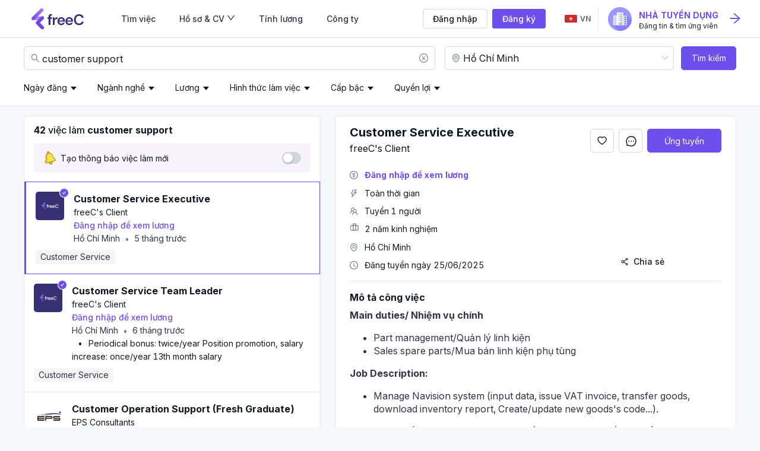

--- FILE ---
content_type: text/html; charset=utf-8
request_url: https://freec.asia/viec-lam/customer-support
body_size: 40508
content:
<!DOCTYPE html><html lang="vi"><head><link rel="preconnect" href="https://fonts.gstatic.com" crossorigin /><link href="/optimal-css/job-list-61e576b2bcd7bb56a17c2c868bada69e.min.css" rel="preload" as="style"/><meta charSet="utf-8"/><link rel="apple-touch-icon" href="https://freec.asia/img/apple-touch-icon.png"/><link rel="shortcut icon" type="image/png" sizes="32x32" href="/favicon_32x32.png"/><link rel="shortcut icon" type="image/png" sizes="16x16" href="/favicon_16x16.png"/><link rel="preconnect" href="https://fonts.gstatic.com"/><link rel="stylesheet" media="print" data-href="https://fonts.googleapis.com/css2?family=Inter:wght@100..900&amp;display=swap" data-optimized-fonts="true"/><link rel="canonical" href="https://freec.asia/viec-lam/customer-support"/><script type="application/ld+json">{"@context":"https://schema.org","@type":"Organization","url":"https://freec.asia","logo":"https://freec.asia/img/freec-logo-blue.svg"}</script><script type="application/ld+json">{"@context":"https://schema.org","@type":"BreadcrumbList","itemListElement":[{"@type":"ListItem","position":1,"name":"freeC Asia","item":"https://freec.asia"},{"@type":"ListItem","position":2,"name":"Tìm việc","item":"https://freec.asia/viec-lam"},{"@type":"ListItem","position":3,"name":"customer support"}]}</script><title>Tuyển dụng việc làm customer support mới 12/2025 | freec.asia</title><meta content="vi" http-equiv="content-language"/><meta name="viewport" content="initial-scale=1.0, width=device-width"/><meta name="description" content="Việc làm customer support mới, Tuyển dụng customer support lương hấp dẫn từ các công ty hàng đầu. Tạo CV online và ứng tuyển ngay tại freec.asia"/><meta name="keywords" content="Tuyển dụng customer support, tìm việc làm customer support, việc làm, kiếm việc, tìm việc, tìm kiếm việc làm, việc làm tại Việt Nam, viec lam, viec tim nguoi, tuyen dung"/><meta itemProp="keywords" content="Tuyển dụng customer support, tìm việc làm customer support, việc làm, kiếm việc, tìm việc, tìm kiếm việc làm, việc làm tại Việt Nam, viec lam, viec tim nguoi, tuyen dung"/><meta itemProp="name" content="Tuyển dụng việc làm customer support mới 12/2025 | freec.asia"/><meta itemProp="description" content="Việc làm customer support mới, Tuyển dụng customer support lương hấp dẫn từ các công ty hàng đầu. Tạo CV online và ứng tuyển ngay tại freec.asia"/><meta itemProp="image" content="https://freec.asia/img/search_job.jpg"/><meta property="og:title" content="Tuyển dụng việc làm customer support mới 12/2025 | freec.asia"/><meta property="og:description" content="Việc làm customer support mới, Tuyển dụng customer support lương hấp dẫn từ các công ty hàng đầu. Tạo CV online và ứng tuyển ngay tại freec.asia"/><meta property="og:image" content="https://freec.asia/img/search_job.jpg"/><meta property="og:url" content="https://freec.asia/viec-lam/customer-support"/><meta property="robots" content="noodp,index,follow"/><meta property="og:type" content="website"/><meta property="fb:app_id" content="319794789916970"/><meta name="twitter:card" content="Tuyển dụng việc làm customer support mới 12/2025 | freec.asia"/><meta name="twitter:site" content="freec.asia"/><meta name="twitter:image" content="https://freec.asia/img/search_job.jpg"/><meta name="twitter:title" content="Tuyển dụng việc làm customer support mới 12/2025 | freec.asia"/><meta name="twitter:description" content="Việc làm customer support mới, Tuyển dụng customer support lương hấp dẫn từ các công ty hàng đầu. Tạo CV online và ứng tuyển ngay tại freec.asia"/><link rel="alternate" href="https://freec.asia/jobs/customer-support"/><link rel="alternate" href="https://freec.asia/viec-lam/customer-support" hrefLang="x-default"/><link rel="alternate" href="https://freec.asia/jobs/customer-support" hrefLang="en"/><link rel="alternate" href="https://freec.asia[object Object]"/><link href="/optimal-css/job-list-61e576b2bcd7bb56a17c2c868bada69e.min.css" rel="stylesheet"/><meta name="next-head-count" content="36"/><link rel="amphtml" href="/viec-lam/customer-support?amp=1"/><link rel="preload" href="/_next/static/css/0264ccb02cb9fe201cf8.css" as="style"/><link rel="stylesheet" href="/_next/static/css/0264ccb02cb9fe201cf8.css" data-n-g=""/><link rel="preload" href="/_next/static/css/162636945fe19cbcc9cd.css" as="style"/><link rel="stylesheet" href="/_next/static/css/162636945fe19cbcc9cd.css"/><link rel="preload" href="/_next/static/css/db981e0169439e0e12a5.css" as="style"/><link rel="stylesheet" href="/_next/static/css/db981e0169439e0e12a5.css"/><noscript data-n-css=""></noscript><script defer="" nomodule="" src="/_next/static/chunks/polyfills-a40ef1678bae11e696dba45124eadd70.js"></script><script defer="" src="/_next/static/chunks/ab3b9cfc-bcf33d5bad4e766c27ac.js"></script><script defer="" src="/_next/static/chunks/commons-88715d046b190ec9c562.js"></script><script defer="" src="/_next/static/chunks/7891-51d421b6f1cfd1e26f53.js"></script><script defer="" src="/_next/static/chunks/7209-0d4914f043acda98af72.js"></script><script defer="" src="/_next/static/chunks/9189-411219dfc6444fbf249e.js"></script><script defer="" src="/_next/static/chunks/8621-b54eb693ed9e1659a373.js"></script><script defer="" src="/_next/static/chunks/5417-d3d414054bf0e4633973.js"></script><script defer="" src="/_next/static/chunks/8121-efa65a7ff6b3599db8cf.js"></script><script defer="" src="/_next/static/chunks/1235-8af78b60b623181c17c9.js"></script><script defer="" src="/_next/static/chunks/6091-45cf6c97a04802d409b9.js"></script><script defer="" src="/_next/static/chunks/6257-5f469e22e4da07e96582.js"></script><script defer="" src="/_next/static/chunks/1220-dbf98feeac52337341ae.js"></script><script defer="" src="/_next/static/chunks/3658-b1b799d976b323da2201.js"></script><script defer="" src="/_next/static/chunks/6198-e7bf677f597d3c480d76.js"></script><script defer="" src="/_next/static/chunks/92-765a7ea5932203892193.js"></script><script defer="" src="/_next/static/chunks/6594-486f69a5a69ad26d4af0.js"></script><script defer="" src="/_next/static/chunks/525-550dd8c035c756af09d8.js"></script><script defer="" src="/_next/static/chunks/4419-42243859fd9407924cea.js"></script><script defer="" src="/_next/static/chunks/2424-547725968de2f83221b1.js"></script><script defer="" src="/_next/static/chunks/7234-94bacb40ef98e8a1c7f0.js"></script><script defer="" src="/_next/static/chunks/2926-c124e0ad483078f22c66.js"></script><script defer="" src="/_next/static/chunks/4071-a364db56284751090b9e.js"></script><script defer="" src="/_next/static/chunks/3467-f344886265e86731a776.js"></script><script defer="" src="/_next/static/chunks/1665-ee7e3fb2afb802f80f44.js"></script><script defer="" src="/_next/static/chunks/167-c25f6487d3e9ad15c11c.js"></script><script defer="" src="/_next/static/chunks/9933-02ee4fb2e7453c67b8df.js"></script><script defer="" src="/_next/static/chunks/4121-6aff4705265abe78f22d.js"></script><script defer="" src="/_next/static/chunks/9726-caa130903c21ddfd5b15.js"></script><script defer="" src="/_next/static/chunks/6866-d0685cfd9b2f729d7581.js"></script><script defer="" src="/_next/static/chunks/8679-80cfdf373b372c63f7c2.js"></script><script defer="" src="/_next/static/chunks/2451-7b2585ca9f6f296497f4.js"></script><script defer="" src="/_next/static/chunks/8673-8e8833c0376ea2d8ca14.js"></script><script defer="" src="/_next/static/chunks/5161-8aa68b207d23f1a37b4f.js"></script><script defer="" src="/_next/static/chunks/856-123d1e05403bbdda48ad.js"></script><script defer="" src="/_next/static/chunks/7075-13b64aef224a15f1f0c5.js"></script><script defer="" src="/_next/static/chunks/8788-602a904e8f414dbdc4d6.js"></script><script defer="" src="/_next/static/chunks/142-9472a0b99db9acd2383c.js"></script><script defer="" src="/_next/static/chunks/6998-788a80713a77283c961e.js"></script><script defer="" src="/_next/static/chunks/6363-55e7af08e7ce1acabd84.js"></script><script defer="" src="/_next/static/chunks/8630-87414bdd7382a21cf9fe.js"></script><script defer="" src="/_next/static/chunks/152-f3b1726f9646f0351670.js"></script><script defer="" src="/_next/static/chunks/5595-ac7eb8ed8f69303e6c9b.js"></script><script defer="" src="/_next/static/chunks/8290.adbd667edf8750e308c1.js"></script><script defer="" src="/_next/static/chunks/6901-2d559812e6167e1a2f9f.js"></script><script defer="" src="/_next/static/chunks/3895.d1f2c00c1d69b6e2de6d.js"></script><script defer="" src="/_next/static/chunks/3886-6acacb8650f2ccbb6e7e.js"></script><script defer="" src="/_next/static/chunks/7701-0a044faa248caa94f045.js"></script><script defer="" src="/_next/static/chunks/3583.723a6fb81e656487261e.js"></script><script src="/_next/static/chunks/webpack-61604d96512369026c57.js" defer=""></script><script src="/_next/static/chunks/framework-15b28e64a3ce1fc39eb7.js" defer=""></script><script src="/_next/static/chunks/main-6ab419bbafaed15af579.js" defer=""></script><script src="/_next/static/chunks/pages/_app-c70a81c93e201ae5fe65.js" defer=""></script><script src="/_next/static/chunks/6735-8bad772f70004df26f84.js" defer=""></script><script src="/_next/static/chunks/pages/jobs/%5BslugName%5D-41795d32d8f47b5ec379.js" defer=""></script><script src="/_next/static/brD_4pfngHJi1jCHF1oyQ/_buildManifest.js" defer=""></script><script src="/_next/static/brD_4pfngHJi1jCHF1oyQ/_ssgManifest.js" defer=""></script><style id="__jsx-2287091654">@media only screen and (min-width:768px){.mobile-logo-company.jsx-2287091654{display:none;}}@media only screen and (max-width:768px){.desktop-logo-company.jsx-2287091654{display:none;}}</style><style id="__jsx-4121510425">.keywords-container.jsx-4121510425{display:-webkit-box;display:-webkit-flex;display:-ms-flexbox;display:flex;margin-bottom:40px;-webkit-flex-wrap:wrap;-ms-flex-wrap:wrap;flex-wrap:wrap;}.title.jsx-4121510425{font-size:18px;font-weight:500;font-stretch:normal;font-style:normal;line-height:1.56;-webkit-letter-spacing:normal;-moz-letter-spacing:normal;-ms-letter-spacing:normal;letter-spacing:normal;text-align:left;color:#000;margin-bottom:12px;}.keywords-container.jsx-4121510425 .item.jsx-4121510425{font-size:14px;font-weight:normal;font-stretch:normal;font-style:normal;line-height:1.57;padding:5px 16px 5px 8px;border-radius:20px;border:solid 1px #e8e8e8;background-color:#fff;margin-right:12px;margin-bottom:6px;}.keywords-container.jsx-4121510425 .item.jsx-4121510425 a.jsx-4121510425{line-height:1.57;-webkit-letter-spacing:normal;-moz-letter-spacing:normal;-ms-letter-spacing:normal;letter-spacing:normal;text-align:left;color:#595959;display:-webkit-box;display:-webkit-flex;display:-ms-flexbox;display:flex;-webkit-align-items:center;-webkit-box-align:center;-ms-flex-align:center;align-items:center;}</style><style id="__jsx-2934618193">.styled-tooltip.jsx-2934618193{position:relative;}.styled-tooltip-label.jsx-2934618193{display:none;position:absolute;z-index:3;top:-6px;-webkit-transform:translateX(-50%) translateY(-32px);-ms-transform:translateX(-50%) translateY(-32px);transform:translateX(-50%) translateY(-32px);left:50%;white-space:nowrap;text-align:center;height:32px;padding:5px 8px;border-radius:5px;box-shadow:0 2px 8px 0 rgba(0,0,0,0.15);background-color:var(--grey-9);color:var(--white);}.styled-tooltip-label.bottom.jsx-2934618193{top:unset;bottom:-9px;-webkit-transform:translateX(-50%) translateY(100%);-ms-transform:translateX(-50%) translateY(100%);transform:translateX(-50%) translateY(100%);}.styled-tooltip-label.bottom.jsx-2934618193:before{bottom:unset;top:-6px;border-top:unset;border-bottom:6px solid var(--grey-9);}.styled-tooltip-label.jsx-2934618193:before{content:'';position:absolute;bottom:-6px;left:50%;-webkit-transform:translateX(-50%);-ms-transform:translateX(-50%);transform:translateX(-50%);right:0;width:0;height:0;border-left:6px solid transparent;border-right:6px solid transparent;border-top:6px solid var(--grey-9);}.styled-tooltip.jsx-2934618193:hover .styled-tooltip-label.jsx-2934618193{display:block;}</style><style id="__jsx-4098796678">.link-btn.jsx-4098796678{border:1px solid var(--primary);padding:10px;width:40px;height:40px;border-radius:4px;}</style><style id="__jsx-737936096">body .unfollow-modal{text-align:center;}.unfollow-modal .title{color:#141921;margin:16px 0 4px 0;font-weight:bold;font-size:18px;}.unfollow-modal .description{color:#313543;font-size:16px;margin-bottom:24px;}.unfollow-modal .highlight{color:#141921;}.w-50{width:50%;}.unfollow-modal .mr-3{margin-right:16px;}</style><style id="__jsx-3506171586">.ant-modal{box-sizing:border-box;margin:0;padding:0;color:rgba(0,0,0,0.85);font-size:14px;font-variant:tabular-nums;line-height:1.5715;list-style:none;font-feature-settings:'tnum';position:relative;top:100px;width:auto;max-width:calc(100vw - 32px);margin:0 auto;padding-bottom:24px;}.ant-modal-wrap{z-index:1000;}.ant-modal-title{margin:0;color:rgba(0,0,0,0.85);font-weight:500;font-size:16px;line-height:22px;word-wrap:break-word;}.ant-modal-content{position:relative;background-color:#fff;background-clip:padding-box;border:0;border-radius:2px;box-shadow:0 3px 6px -4px rgba(0,0,0,0.12),0 6px 16px 0 rgba(0,0,0,0.08),0 9px 28px 8px rgba(0,0,0,0.05);pointer-events:auto;}.ant-modal-close{position:absolute;top:0;right:0;z-index:10;padding:0;color:rgba(0,0,0,0.45);font-weight:700;line-height:1;-webkit-text-decoration:none;text-decoration:none;background:transparent;border:0;outline:0;cursor:pointer;-webkit-transition:color 0.3s;transition:color 0.3s;}.ant-modal-close-x{display:block;width:56px;height:56px;font-size:16px;font-style:normal;line-height:56px;text-align:center;text-transform:none;text-rendering:auto;}.ant-modal-close:focus,.ant-modal-close:hover{color:rgba(0,0,0,0.75);-webkit-text-decoration:none;text-decoration:none;}.ant-modal-header{padding:16px 24px;color:rgba(0,0,0,0.85);background:#fff;border-bottom:1px solid #f0f0f0;border-radius:2px 2px 0 0;}.ant-modal-body{padding:24px;font-size:14px;line-height:1.5715;word-wrap:break-word;}.ant-modal-footer{padding:10px 16px;text-align:right;background:transparent;border-top:1px solid #f0f0f0;border-radius:0 0 2px 2px;}.ant-modal-footer button+button{margin-bottom:0;margin-left:8px;}.ant-modal-open{overflow:hidden;}.ant-modal-centered{text-align:center;}.ant-modal-centered::before{display:inline-block;width:0;height:100%;vertical-align:middle;content:'';}.ant-modal-centered .ant-modal{top:0;display:inline-block;text-align:left;vertical-align:middle;}@media (max-width:767px){.ant-modal{max-width:calc(100vw - 16px);margin:8px auto;}.ant-modal-centered .ant-modal{-webkit-flex:1;-ms-flex:1;flex:1;}}.ant-modal-confirm .ant-modal-header{display:none;}.ant-modal-confirm .ant-modal-close{display:none;}.ant-modal-confirm .ant-modal-body{padding:32px 32px 24px;}.ant-modal-confirm-body-wrapper::before{display:table;content:'';}.ant-modal-confirm-body-wrapper::after{display:table;clear:both;content:'';}.ant-modal-confirm-body-wrapper::before{display:table;content:'';}.ant-modal-confirm-body-wrapper::after{display:table;clear:both;content:'';}.ant-modal-confirm-body .ant-modal-confirm-title{display:block;overflow:hidden;color:rgba(0,0,0,0.85);font-weight:500;font-size:16px;line-height:1.4;}.ant-modal-confirm-body .ant-modal-confirm-content{margin-top:8px;color:rgba(0,0,0,0.85);font-size:14px;}.ant-modal-confirm-body>.anticon{float:left;margin-right:16px;font-size:22px;}.ant-modal-confirm-body>.anticon+.ant-modal-confirm-title+.ant-modal-confirm-content{margin-left:38px;}.ant-modal-confirm .ant-modal-confirm-btns{float:right;margin-top:24px;}.ant-modal-confirm .ant-modal-confirm-btns button+button{margin-bottom:0;margin-left:8px;}.ant-modal-confirm-error .ant-modal-confirm-body>.anticon{color:#ff4d4f;}.ant-modal-confirm-warning .ant-modal-confirm-body>.anticon,.ant-modal-confirm-confirm .ant-modal-confirm-body>.anticon{color:#faad14;}.ant-modal-confirm-info .ant-modal-confirm-body>.anticon{color:var(--primary);}.ant-modal-confirm-success .ant-modal-confirm-body>.anticon{color:#52c41a;}.ant-modal-wrap-rtl{direction:rtl;}.ant-modal-wrap-rtl .ant-modal-close{right:initial;left:0;}.ant-modal-wrap-rtl .ant-modal-footer{text-align:left;}.ant-modal-wrap-rtl .ant-modal-footer button+button{margin-right:8px;margin-left:0;}.ant-modal-wrap-rtl .ant-modal-confirm-body{direction:rtl;}.ant-modal-wrap-rtl .ant-modal-confirm-body>.anticon{float:right;margin-right:0;margin-left:16px;}.ant-modal-wrap-rtl .ant-modal-confirm-body>.anticon+.ant-modal-confirm-title+.ant-modal-confirm-content{margin-right:38px;margin-left:0;}.ant-modal-wrap-rtl .ant-modal-confirm-btns{float:left;}.ant-modal-wrap-rtl .ant-modal-confirm-btns button+button{margin-right:8px;margin-left:0;}.ant-modal-wrap-rtl.ant-modal-centered .ant-modal{text-align:right;}</style><style id="__jsx-1697038863">body .btn-google,body .btn-facebook{width:100%;display:-webkit-box;display:-webkit-flex;display:-ms-flexbox;display:flex;-webkit-align-items:center;-webkit-box-align:center;-ms-flex-align:center;align-items:center;-webkit-box-pack:center;-webkit-justify-content:center;-ms-flex-pack:center;justify-content:center;border-radius:5px;color:#fff;}body .btn-google .icon,body .btn-facebook{color:#fff;margin-top:2px;}.icon-facebook,.icon-facebook{margin-right:8px;}.btn-google:hover,.btn-google:active{background-color:#ea4335;border-color:#ea4335;background-color:#ea4335;border-color:#ea4335;color:#fff;}body .btn-facebook{background-color:#4267b2 !important;border-color:#4267b2 !important;}body .btn-facebook:hover,body .btn-facebook:active{background-color:#4267b2;border-color:#4267b2;background-color:#4267b2;border-color:#4267b2;color:#fff;}</style><style data-href="https://fonts.googleapis.com/css2?family=Inter:wght@100..900&display=swap">@font-face{font-family:'Inter';font-style:normal;font-weight:100;font-display:swap;src:url(https://fonts.gstatic.com/s/inter/v19/UcCO3FwrK3iLTeHuS_nVMrMxCp50SjIw2boKoduKmMEVuLyeMZs.woff) format('woff')}@font-face{font-family:'Inter';font-style:normal;font-weight:200;font-display:swap;src:url(https://fonts.gstatic.com/s/inter/v19/UcCO3FwrK3iLTeHuS_nVMrMxCp50SjIw2boKoduKmMEVuDyfMZs.woff) format('woff')}@font-face{font-family:'Inter';font-style:normal;font-weight:300;font-display:swap;src:url(https://fonts.gstatic.com/s/inter/v19/UcCO3FwrK3iLTeHuS_nVMrMxCp50SjIw2boKoduKmMEVuOKfMZs.woff) format('woff')}@font-face{font-family:'Inter';font-style:normal;font-weight:400;font-display:swap;src:url(https://fonts.gstatic.com/s/inter/v19/UcCO3FwrK3iLTeHuS_nVMrMxCp50SjIw2boKoduKmMEVuLyfMZs.woff) format('woff')}@font-face{font-family:'Inter';font-style:normal;font-weight:500;font-display:swap;src:url(https://fonts.gstatic.com/s/inter/v19/UcCO3FwrK3iLTeHuS_nVMrMxCp50SjIw2boKoduKmMEVuI6fMZs.woff) format('woff')}@font-face{font-family:'Inter';font-style:normal;font-weight:600;font-display:swap;src:url(https://fonts.gstatic.com/s/inter/v19/UcCO3FwrK3iLTeHuS_nVMrMxCp50SjIw2boKoduKmMEVuGKYMZs.woff) format('woff')}@font-face{font-family:'Inter';font-style:normal;font-weight:700;font-display:swap;src:url(https://fonts.gstatic.com/s/inter/v19/UcCO3FwrK3iLTeHuS_nVMrMxCp50SjIw2boKoduKmMEVuFuYMZs.woff) format('woff')}@font-face{font-family:'Inter';font-style:normal;font-weight:800;font-display:swap;src:url(https://fonts.gstatic.com/s/inter/v19/UcCO3FwrK3iLTeHuS_nVMrMxCp50SjIw2boKoduKmMEVuDyYMZs.woff) format('woff')}@font-face{font-family:'Inter';font-style:normal;font-weight:900;font-display:swap;src:url(https://fonts.gstatic.com/s/inter/v19/UcCO3FwrK3iLTeHuS_nVMrMxCp50SjIw2boKoduKmMEVuBWYMZs.woff) format('woff')}@font-face{font-family:'Inter';font-style:normal;font-weight:100 900;font-display:swap;src:url(https://fonts.gstatic.com/s/inter/v19/UcC73FwrK3iLTeHuS_nVMrMxCp50SjIa2JL7W0Q5n-wU.woff2) format('woff2');unicode-range:U+0460-052F,U+1C80-1C8A,U+20B4,U+2DE0-2DFF,U+A640-A69F,U+FE2E-FE2F}@font-face{font-family:'Inter';font-style:normal;font-weight:100 900;font-display:swap;src:url(https://fonts.gstatic.com/s/inter/v19/UcC73FwrK3iLTeHuS_nVMrMxCp50SjIa0ZL7W0Q5n-wU.woff2) format('woff2');unicode-range:U+0301,U+0400-045F,U+0490-0491,U+04B0-04B1,U+2116}@font-face{font-family:'Inter';font-style:normal;font-weight:100 900;font-display:swap;src:url(https://fonts.gstatic.com/s/inter/v19/UcC73FwrK3iLTeHuS_nVMrMxCp50SjIa2ZL7W0Q5n-wU.woff2) format('woff2');unicode-range:U+1F00-1FFF}@font-face{font-family:'Inter';font-style:normal;font-weight:100 900;font-display:swap;src:url(https://fonts.gstatic.com/s/inter/v19/UcC73FwrK3iLTeHuS_nVMrMxCp50SjIa1pL7W0Q5n-wU.woff2) format('woff2');unicode-range:U+0370-0377,U+037A-037F,U+0384-038A,U+038C,U+038E-03A1,U+03A3-03FF}@font-face{font-family:'Inter';font-style:normal;font-weight:100 900;font-display:swap;src:url(https://fonts.gstatic.com/s/inter/v19/UcC73FwrK3iLTeHuS_nVMrMxCp50SjIa2pL7W0Q5n-wU.woff2) format('woff2');unicode-range:U+0102-0103,U+0110-0111,U+0128-0129,U+0168-0169,U+01A0-01A1,U+01AF-01B0,U+0300-0301,U+0303-0304,U+0308-0309,U+0323,U+0329,U+1EA0-1EF9,U+20AB}@font-face{font-family:'Inter';font-style:normal;font-weight:100 900;font-display:swap;src:url(https://fonts.gstatic.com/s/inter/v19/UcC73FwrK3iLTeHuS_nVMrMxCp50SjIa25L7W0Q5n-wU.woff2) format('woff2');unicode-range:U+0100-02BA,U+02BD-02C5,U+02C7-02CC,U+02CE-02D7,U+02DD-02FF,U+0304,U+0308,U+0329,U+1D00-1DBF,U+1E00-1E9F,U+1EF2-1EFF,U+2020,U+20A0-20AB,U+20AD-20C0,U+2113,U+2C60-2C7F,U+A720-A7FF}@font-face{font-family:'Inter';font-style:normal;font-weight:100 900;font-display:swap;src:url(https://fonts.gstatic.com/s/inter/v19/UcC73FwrK3iLTeHuS_nVMrMxCp50SjIa1ZL7W0Q5nw.woff2) format('woff2');unicode-range:U+0000-00FF,U+0131,U+0152-0153,U+02BB-02BC,U+02C6,U+02DA,U+02DC,U+0304,U+0308,U+0329,U+2000-206F,U+20AC,U+2122,U+2191,U+2193,U+2212,U+2215,U+FEFF,U+FFFD}</style></head><body><div id="__next"><div class="ant-layout company-layout"><div class="header header-hide-mobile none-shadow false"><div class="left-group"><a class="header-logo-img" href="/" as="/"><div class="logo-freec"><div style="display:inline-block;max-width:100%;overflow:hidden;position:relative;box-sizing:border-box;margin:0"><div style="box-sizing:border-box;display:block;max-width:100%"><img style="max-width:100%;display:block;margin:0;border:none;padding:0" alt="" aria-hidden="true" src="[data-uri]"/></div><img alt="freec-platform" src="[data-uri]" decoding="async" data-nimg="intrinsic" style="position:absolute;top:0;left:0;bottom:0;right:0;box-sizing:border-box;padding:0;border:none;margin:auto;display:block;width:0;height:0;min-width:100%;max-width:100%;min-height:100%;max-height:100%"/><noscript><img alt="freec-platform" srcSet="/_next/image?url=%2F_next%2Fstatic%2Fimage%2F_%2F_%2Fpackages%2Foptimal-page%2Fcomponents%2FHeader%2Fassets%2Ffreec-logo-purple.3c42584ece90af684a6b95f5cbf905fc.svg&amp;w=256&amp;q=75 1x, /_next/image?url=%2F_next%2Fstatic%2Fimage%2F_%2F_%2Fpackages%2Foptimal-page%2Fcomponents%2FHeader%2Fassets%2Ffreec-logo-purple.3c42584ece90af684a6b95f5cbf905fc.svg&amp;w=384&amp;q=75 2x" src="/_next/image?url=%2F_next%2Fstatic%2Fimage%2F_%2F_%2Fpackages%2Foptimal-page%2Fcomponents%2FHeader%2Fassets%2Ffreec-logo-purple.3c42584ece90af684a6b95f5cbf905fc.svg&amp;w=384&amp;q=75" decoding="async" data-nimg="intrinsic" style="position:absolute;top:0;left:0;bottom:0;right:0;box-sizing:border-box;padding:0;border:none;margin:auto;display:block;width:0;height:0;min-width:100%;max-width:100%;min-height:100%;max-height:100%" loading="lazy"/></noscript></div></div></a><div class="header-link-group"><a class="header-link " href="/viec-lam" as="/viec-lam">Tìm việc</a></div></div><div class="right-group"><div class="header-sign-in-up"><a class="btn-login" href="/login" as="/login"> <!-- -->Đăng nhập</a><a class="btn-register" href="/register" as="/register">Đăng ký</a></div><div class="d-flex dropdown-language"><label class="box-dropdown"><div style="display:inline-block;max-width:100%;overflow:hidden;position:relative;box-sizing:border-box;margin:0"><div style="box-sizing:border-box;display:block;max-width:100%"><img style="max-width:100%;display:block;margin:0;border:none;padding:0" alt="" aria-hidden="true" src="[data-uri]"/></div><img alt="vn_flag" src="[data-uri]" decoding="async" data-nimg="intrinsic" style="position:absolute;top:0;left:0;bottom:0;right:0;box-sizing:border-box;padding:0;border:none;margin:auto;display:block;width:0;height:0;min-width:100%;max-width:100%;min-height:100%;max-height:100%"/><noscript><img alt="vn_flag" srcSet="/_next/image?url=%2F_next%2Fstatic%2Fimage%2F_%2F_%2Fpackages%2Foptimal-page%2Fcomponents%2FChangeLanguageDropdown%2Fassets%2Fvn_flag.07dcc76d8b6992d6ef66f9c2d3e79b0e.webp&amp;w=32&amp;q=75 1x, /_next/image?url=%2F_next%2Fstatic%2Fimage%2F_%2F_%2Fpackages%2Foptimal-page%2Fcomponents%2FChangeLanguageDropdown%2Fassets%2Fvn_flag.07dcc76d8b6992d6ef66f9c2d3e79b0e.webp&amp;w=48&amp;q=75 2x" src="/_next/image?url=%2F_next%2Fstatic%2Fimage%2F_%2F_%2Fpackages%2Foptimal-page%2Fcomponents%2FChangeLanguageDropdown%2Fassets%2Fvn_flag.07dcc76d8b6992d6ef66f9c2d3e79b0e.webp&amp;w=48&amp;q=75" decoding="async" data-nimg="intrinsic" style="position:absolute;top:0;left:0;bottom:0;right:0;box-sizing:border-box;padding:0;border:none;margin:auto;display:block;width:0;height:0;min-width:100%;max-width:100%;min-height:100%;max-height:100%" loading="lazy"/></noscript></div><span class="name">VN</span></label><div class="sub-dropdown"><div class="box"><div><div class="d-flex align-items-center"><div style="width:21px;height:18px"><div style="display:inline-block;max-width:100%;overflow:hidden;position:relative;box-sizing:border-box;margin:0"><div style="box-sizing:border-box;display:block;max-width:100%"><img style="max-width:100%;display:block;margin:0;border:none;padding:0" alt="" aria-hidden="true" src="[data-uri]"/></div><img alt="vn_flag" src="[data-uri]" decoding="async" data-nimg="intrinsic" style="position:absolute;top:0;left:0;bottom:0;right:0;box-sizing:border-box;padding:0;border:none;margin:auto;display:block;width:0;height:0;min-width:100%;max-width:100%;min-height:100%;max-height:100%"/><noscript><img alt="vn_flag" srcSet="/_next/image?url=%2F_next%2Fstatic%2Fimage%2F_%2F_%2Fpackages%2Foptimal-page%2Fcomponents%2FChangeLanguageDropdown%2Fassets%2Fvn_flag.07dcc76d8b6992d6ef66f9c2d3e79b0e.webp&amp;w=32&amp;q=75 1x, /_next/image?url=%2F_next%2Fstatic%2Fimage%2F_%2F_%2Fpackages%2Foptimal-page%2Fcomponents%2FChangeLanguageDropdown%2Fassets%2Fvn_flag.07dcc76d8b6992d6ef66f9c2d3e79b0e.webp&amp;w=48&amp;q=75 2x" src="/_next/image?url=%2F_next%2Fstatic%2Fimage%2F_%2F_%2Fpackages%2Foptimal-page%2Fcomponents%2FChangeLanguageDropdown%2Fassets%2Fvn_flag.07dcc76d8b6992d6ef66f9c2d3e79b0e.webp&amp;w=48&amp;q=75" decoding="async" data-nimg="intrinsic" style="position:absolute;top:0;left:0;bottom:0;right:0;box-sizing:border-box;padding:0;border:none;margin:auto;display:block;width:0;height:0;min-width:100%;max-width:100%;min-height:100%;max-height:100%" loading="lazy"/></noscript></div></div><span class="flex-one">Tiếng Việt</span></div></div><div><div class="d-flex align-items-center"><div style="width:21px;height:18px"><div style="display:inline-block;max-width:100%;overflow:hidden;position:relative;box-sizing:border-box;margin:0"><div style="box-sizing:border-box;display:block;max-width:100%"><img style="max-width:100%;display:block;margin:0;border:none;padding:0" alt="" aria-hidden="true" src="[data-uri]"/></div><img alt="en_flag" src="[data-uri]" decoding="async" data-nimg="intrinsic" style="position:absolute;top:0;left:0;bottom:0;right:0;box-sizing:border-box;padding:0;border:none;margin:auto;display:block;width:0;height:0;min-width:100%;max-width:100%;min-height:100%;max-height:100%"/><noscript><img alt="en_flag" srcSet="/_next/image?url=%2F_next%2Fstatic%2Fimage%2F_%2F_%2Fpackages%2Foptimal-page%2Fcomponents%2FChangeLanguageDropdown%2Fassets%2Fen_flag.5ca927c09159e1def63789ef1c1b69f7.webp&amp;w=32&amp;q=75 1x, /_next/image?url=%2F_next%2Fstatic%2Fimage%2F_%2F_%2Fpackages%2Foptimal-page%2Fcomponents%2FChangeLanguageDropdown%2Fassets%2Fen_flag.5ca927c09159e1def63789ef1c1b69f7.webp&amp;w=48&amp;q=75 2x" src="/_next/image?url=%2F_next%2Fstatic%2Fimage%2F_%2F_%2Fpackages%2Foptimal-page%2Fcomponents%2FChangeLanguageDropdown%2Fassets%2Fen_flag.5ca927c09159e1def63789ef1c1b69f7.webp&amp;w=48&amp;q=75" decoding="async" data-nimg="intrinsic" style="position:absolute;top:0;left:0;bottom:0;right:0;box-sizing:border-box;padding:0;border:none;margin:auto;display:block;width:0;height:0;min-width:100%;max-width:100%;min-height:100%;max-height:100%" loading="lazy"/></noscript></div></div><span class="flex-one">English</span></div></div></div></div></div><div class="header-employer"><a class="btn row align-items-center" href="https://employer.freec.asia" as="https://employer.freec.asia"><div class="icon-left d-flex align-items-center justify-content-center"><div style="display:inline-block;max-width:100%;overflow:hidden;position:relative;box-sizing:border-box;margin:0"><div style="box-sizing:border-box;display:block;max-width:100%"><img style="max-width:100%;display:block;margin:0;border:none;padding:0" alt="" aria-hidden="true" src="[data-uri]"/></div><img alt="freec-platform" src="[data-uri]" decoding="async" data-nimg="intrinsic" style="position:absolute;top:0;left:0;bottom:0;right:0;box-sizing:border-box;padding:0;border:none;margin:auto;display:block;width:0;height:0;min-width:100%;max-width:100%;min-height:100%;max-height:100%"/><noscript><img alt="freec-platform" srcSet="/_next/image?url=%2F_next%2Fstatic%2Fimage%2F_%2F_%2Fpackages%2Foptimal-page%2Fcomponents%2FHeader%2Fassets%2Fbuildings.90ab97d286a8b05158c21f559027adf2.svg&amp;w=48&amp;q=75 1x, /_next/image?url=%2F_next%2Fstatic%2Fimage%2F_%2F_%2Fpackages%2Foptimal-page%2Fcomponents%2FHeader%2Fassets%2Fbuildings.90ab97d286a8b05158c21f559027adf2.svg&amp;w=96&amp;q=75 2x" src="/_next/image?url=%2F_next%2Fstatic%2Fimage%2F_%2F_%2Fpackages%2Foptimal-page%2Fcomponents%2FHeader%2Fassets%2Fbuildings.90ab97d286a8b05158c21f559027adf2.svg&amp;w=96&amp;q=75" decoding="async" data-nimg="intrinsic" style="position:absolute;top:0;left:0;bottom:0;right:0;box-sizing:border-box;padding:0;border:none;margin:auto;display:block;width:0;height:0;min-width:100%;max-width:100%;min-height:100%;max-height:100%" loading="lazy"/></noscript></div></div><div class="btn-info"><div class="title">Nhà tuyển dụng</div><div class="sub-title">Đăng tin &amp; tìm ứng viên</div></div><div class="icon-right"><div style="display:inline-block;max-width:100%;overflow:hidden;position:relative;box-sizing:border-box;margin:0"><div style="box-sizing:border-box;display:block;max-width:100%"><img style="max-width:100%;display:block;margin:0;border:none;padding:0" alt="" aria-hidden="true" src="[data-uri]"/></div><img alt="freec-platform" src="[data-uri]" decoding="async" data-nimg="intrinsic" style="position:absolute;top:0;left:0;bottom:0;right:0;box-sizing:border-box;padding:0;border:none;margin:auto;display:block;width:0;height:0;min-width:100%;max-width:100%;min-height:100%;max-height:100%"/><noscript><img alt="freec-platform" srcSet="/_next/image?url=%2F_next%2Fstatic%2Fimage%2F_%2F_%2Fpackages%2Foptimal-page%2Fcomponents%2FHeader%2Fassets%2Farrow-right-blue.741d364e42d28843d533d7c5b969fe73.svg&amp;w=32&amp;q=75 1x, /_next/image?url=%2F_next%2Fstatic%2Fimage%2F_%2F_%2Fpackages%2Foptimal-page%2Fcomponents%2FHeader%2Fassets%2Farrow-right-blue.741d364e42d28843d533d7c5b969fe73.svg&amp;w=48&amp;q=75 2x" src="/_next/image?url=%2F_next%2Fstatic%2Fimage%2F_%2F_%2Fpackages%2Foptimal-page%2Fcomponents%2FHeader%2Fassets%2Farrow-right-blue.741d364e42d28843d533d7c5b969fe73.svg&amp;w=48&amp;q=75" decoding="async" data-nimg="intrinsic" style="position:absolute;top:0;left:0;bottom:0;right:0;box-sizing:border-box;padding:0;border:none;margin:auto;display:block;width:0;height:0;min-width:100%;max-width:100%;min-height:100%;max-height:100%" loading="lazy"/></noscript></div></div></a></div></div></div><div class="sidebar none-shadow false"><button type="button" aria-label="nav-icon" id="nav-icon" class=""><div class="wrap-icon"><span></span><span></span><span></span></div></button><div class="logo"><a class="header-logo-img" href="/" as="/"><div class="logo-freec"><div style="overflow:hidden;box-sizing:border-box;display:inline-block;position:relative;width:120px;height:32px"><img alt="freec-platform" src="[data-uri]" decoding="async" data-nimg="fixed" style="position:absolute;top:0;left:0;bottom:0;right:0;box-sizing:border-box;padding:0;border:none;margin:auto;display:block;width:0;height:0;min-width:100%;max-width:100%;min-height:100%;max-height:100%"/><noscript><img alt="freec-platform" srcSet="/_next/image?url=%2F_next%2Fstatic%2Fimage%2F_%2F_%2Fpackages%2Foptimal-page%2Fcomponents%2FSidebar%2Fassets%2Ffreecracy.3c42584ece90af684a6b95f5cbf905fc.svg&amp;w=128&amp;q=75 1x, /_next/image?url=%2F_next%2Fstatic%2Fimage%2F_%2F_%2Fpackages%2Foptimal-page%2Fcomponents%2FSidebar%2Fassets%2Ffreecracy.3c42584ece90af684a6b95f5cbf905fc.svg&amp;w=256&amp;q=75 2x" src="/_next/image?url=%2F_next%2Fstatic%2Fimage%2F_%2F_%2Fpackages%2Foptimal-page%2Fcomponents%2FSidebar%2Fassets%2Ffreecracy.3c42584ece90af684a6b95f5cbf905fc.svg&amp;w=256&amp;q=75" decoding="async" data-nimg="fixed" style="position:absolute;top:0;left:0;bottom:0;right:0;box-sizing:border-box;padding:0;border:none;margin:auto;display:block;width:0;height:0;min-width:100%;max-width:100%;min-height:100%;max-height:100%" loading="lazy"/></noscript></div></div></a><a href="/register" as="/register"><button type="button" class="btn-register">Đăng ký</button></a></div></div><div class="container"><div class="search-bar"> <div class="search-bar-mobile"><div class="wrapper-container"><div style="margin:0 -8px" class=" row align-items-middle justify-content-space-between"><div style="padding:0 8px" class="flex-one"><form action="form" target="_top" class=""><div class="form-item relative"><div class="d-flex search-input search-input-mobile"><div class="search-input-left"><div style="display:inline-block;max-width:100%;overflow:hidden;position:relative;box-sizing:border-box;margin:0"><div style="box-sizing:border-box;display:block;max-width:100%"><img style="max-width:100%;display:block;margin:0;border:none;padding:0" alt="" aria-hidden="true" src="[data-uri]"/></div><img alt="search" src="[data-uri]" decoding="async" data-nimg="intrinsic" style="position:absolute;top:0;left:0;bottom:0;right:0;box-sizing:border-box;padding:0;border:none;margin:auto;display:block;width:0;height:0;min-width:100%;max-width:100%;min-height:100%;max-height:100%"/><noscript><img alt="search" srcSet="/_next/image?url=%2F_next%2Fstatic%2Fimage%2F_%2F_%2Fpackages%2Foptimal-page%2Fwrapper%2Fjobs%2FSearchBar%2Fassets%2Fnew-search.19f19105d30cd033456a1a18ed674729.svg&amp;w=16&amp;q=75 1x, /_next/image?url=%2F_next%2Fstatic%2Fimage%2F_%2F_%2Fpackages%2Foptimal-page%2Fwrapper%2Fjobs%2FSearchBar%2Fassets%2Fnew-search.19f19105d30cd033456a1a18ed674729.svg&amp;w=32&amp;q=75 2x" src="/_next/image?url=%2F_next%2Fstatic%2Fimage%2F_%2F_%2Fpackages%2Foptimal-page%2Fwrapper%2Fjobs%2FSearchBar%2Fassets%2Fnew-search.19f19105d30cd033456a1a18ed674729.svg&amp;w=32&amp;q=75" decoding="async" data-nimg="intrinsic" style="position:absolute;top:0;left:0;bottom:0;right:0;box-sizing:border-box;padding:0;border:none;margin:auto;display:block;width:0;height:0;min-width:100%;max-width:100%;min-height:100%;max-height:100%" loading="lazy"/></noscript></div></div><input id="SEARCH_JOB_INPUT_SEARCH_JOB" placeholder="Tìm kiếm theo chức danh" name="title"/><div class="search-input-right"><span id="SEARCH_JOB_BUTTON_CLEAR_SEARCH_JOB" style="position:absolute;right:10px;top:10px" class="text"><div style="display:inline-block;max-width:100%;overflow:hidden;position:relative;box-sizing:border-box;margin:0"><div style="box-sizing:border-box;display:block;max-width:100%"><img style="max-width:100%;display:block;margin:0;border:none;padding:0" alt="" aria-hidden="true" src="[data-uri]"/></div><img alt="close" src="[data-uri]" decoding="async" data-nimg="intrinsic" style="position:absolute;top:0;left:0;bottom:0;right:0;box-sizing:border-box;padding:0;border:none;margin:auto;display:block;width:0;height:0;min-width:100%;max-width:100%;min-height:100%;max-height:100%"/><noscript><img alt="close" srcSet="/_next/image?url=%2F_next%2Fstatic%2Fimage%2F_%2F_%2Fpackages%2Foptimal-page%2Fwrapper%2Fjobs%2FSearchBar%2Fassets%2Fnew-close-circle.6d68088053af3a9f6cd139334f77b5b1.svg&amp;w=16&amp;q=75 1x, /_next/image?url=%2F_next%2Fstatic%2Fimage%2F_%2F_%2Fpackages%2Foptimal-page%2Fwrapper%2Fjobs%2FSearchBar%2Fassets%2Fnew-close-circle.6d68088053af3a9f6cd139334f77b5b1.svg&amp;w=32&amp;q=75 2x" src="/_next/image?url=%2F_next%2Fstatic%2Fimage%2F_%2F_%2Fpackages%2Foptimal-page%2Fwrapper%2Fjobs%2FSearchBar%2Fassets%2Fnew-close-circle.6d68088053af3a9f6cd139334f77b5b1.svg&amp;w=32&amp;q=75" decoding="async" data-nimg="intrinsic" style="position:absolute;top:0;left:0;bottom:0;right:0;box-sizing:border-box;padding:0;border:none;margin:auto;display:block;width:0;height:0;min-width:100%;max-width:100%;min-height:100%;max-height:100%" loading="lazy"/></noscript></div></span></div></div></div><input type="submit" hidden=""/></form></div><div style="padding:0 8px 0 0"><button type="button" id="SEARCH_JOB_BUTTON_FILTER" class="ant-btn btn-filter"><span class="count-checked"></span><div class="d-flex align-items-center" style="min-width:17px;min-height:17px"><div style="display:inline-block;max-width:100%;overflow:hidden;position:relative;box-sizing:border-box;margin:0"><div style="box-sizing:border-box;display:block;max-width:100%"><img style="max-width:100%;display:block;margin:0;border:none;padding:0" alt="" aria-hidden="true" src="[data-uri]"/></div><img alt="filter" src="[data-uri]" decoding="async" data-nimg="intrinsic" style="position:absolute;top:0;left:0;bottom:0;right:0;box-sizing:border-box;padding:0;border:none;margin:auto;display:block;width:0;height:0;min-width:100%;max-width:100%;min-height:100%;max-height:100%"/><noscript><img alt="filter" srcSet="/_next/image?url=%2F_next%2Fstatic%2Fimage%2F_%2F_%2Fpackages%2Foptimal-page%2Fwrapper%2Fjobs%2FSearchBar%2Fassets%2Fnew-filter.345697a720dfac6ad17b4af20afd1f90.svg&amp;w=32&amp;q=75 1x, /_next/image?url=%2F_next%2Fstatic%2Fimage%2F_%2F_%2Fpackages%2Foptimal-page%2Fwrapper%2Fjobs%2FSearchBar%2Fassets%2Fnew-filter.345697a720dfac6ad17b4af20afd1f90.svg&amp;w=48&amp;q=75 2x" src="/_next/image?url=%2F_next%2Fstatic%2Fimage%2F_%2F_%2Fpackages%2Foptimal-page%2Fwrapper%2Fjobs%2FSearchBar%2Fassets%2Fnew-filter.345697a720dfac6ad17b4af20afd1f90.svg&amp;w=48&amp;q=75" decoding="async" data-nimg="intrinsic" style="position:absolute;top:0;left:0;bottom:0;right:0;box-sizing:border-box;padding:0;border:none;margin:auto;display:block;width:0;height:0;min-width:100%;max-width:100%;min-height:100%;max-height:100%" loading="lazy"/></noscript></div></div></button></div></div></div></div><div class="lazyload-wrapper "><div style="height:56px" class="lazyload-placeholder"></div></div> </div><div class="job-list"><div class="wrapper-container"><div class=" row justify-content-center"><div class=" col col-xs-24 col-md-24 col-lg-10"><div class="job-count-search"><div class="text-14-gray"><h1 class="job-page-title"><strong>42</strong> việc làm <strong>customer support</strong></h1></div><div class="job-alert-top"></div></div><div class="view-list"><div><div class="relative"><div class=" row"><div class=" col col-xs-24"><div class="job-list-card card-active"><div class="card-header"><div class="d-flex"><div class="company-info"><div class="company-info-logo"><a class="avatar" id="JOB_CARD_BUTTON_VIEW_CLIENT_LOGO-52535" href="/cong-ty/freec-fi6" as="/cong-ty/freec-fi6"><div style="position:relative" class="jsx-2287091654"><div data-tip="Doanh nghiệp đã xác thực" class="tooltip tooltip-company-verify"><div style="display:inline-block;max-width:100%;overflow:hidden;position:relative;box-sizing:border-box;margin:0"><div style="box-sizing:border-box;display:block;max-width:100%"><img style="max-width:100%;display:block;margin:0;border:none;padding:0" alt="" aria-hidden="true" src="[data-uri]"/></div><img alt="company-verify" src="[data-uri]" decoding="async" data-nimg="intrinsic" style="position:absolute;top:0;left:0;bottom:0;right:0;box-sizing:border-box;padding:0;border:none;margin:auto;display:block;width:0;height:0;min-width:100%;max-width:100%;min-height:100%;max-height:100%"/><noscript><img alt="company-verify" srcSet="/_next/image?url=%2F_next%2Fstatic%2Fimage%2F_%2F_%2Fpackages%2Foptimal-page%2Fcomponents%2FTooltipVerifyCompany%2Fassets%2Fchecked.7135841756ade4fb76da6d41f5d5bfa2.svg&amp;w=16&amp;q=75 1x, /_next/image?url=%2F_next%2Fstatic%2Fimage%2F_%2F_%2Fpackages%2Foptimal-page%2Fcomponents%2FTooltipVerifyCompany%2Fassets%2Fchecked.7135841756ade4fb76da6d41f5d5bfa2.svg&amp;w=32&amp;q=75 2x" src="/_next/image?url=%2F_next%2Fstatic%2Fimage%2F_%2F_%2Fpackages%2Foptimal-page%2Fcomponents%2FTooltipVerifyCompany%2Fassets%2Fchecked.7135841756ade4fb76da6d41f5d5bfa2.svg&amp;w=32&amp;q=75" decoding="async" data-nimg="intrinsic" style="position:absolute;top:0;left:0;bottom:0;right:0;box-sizing:border-box;padding:0;border:none;margin:auto;display:block;width:0;height:0;min-width:100%;max-width:100%;min-height:100%;max-height:100%" loading="lazy"/></noscript></div></div><div style="width:48px;height:48px;margin:auto;overflow:hidden;border-radius:5px;border-width:0;border-style:solid;border-color:#e8e8e8" class="jsx-2287091654 desktop-logo-company logo-company d-flex align-items-center"><img src="https://old-freec2-production.s3.amazonaws.com/carrierwave/image_files/image_upload/390964/untitleddesign7.WEBP" style="max-width:100%" class="jsx-2287091654 "/></div><div style="width:48px;height:48px;margin:auto;overflow:hidden;border-radius:5px;border-width:0;border-style:solid;border-color:#e8e8e8" class="jsx-2287091654 mobile-logo-company logo-company d-flex align-items-center"><img src="https://old-freec2-production.s3.amazonaws.com/carrierwave/image_files/image_upload/390964/untitleddesign7.WEBP" style="max-width:100%" class="jsx-2287091654 "/></div></div></a></div></div><div class="title-card "><div class="flex-header"><h2 class="position"><a target="_blank" id="JOB_CARD_BUTTON_SIMILAR-52535" href="/viec-lam/customer-service-executive-10-i52535" as="/viec-lam/customer-service-executive-10-i52535">Customer Service Executive</a></h2></div><a class="title-company-name " target="_blank" id="JOB_CARD_BUTTON_VIEW_CLIENT_NAME-52535" href="/cong-ty/freec-fi6" as="/cong-ty/freec-fi6">freeC<!-- -->&#x27;s Client</a><div class="salary"><span><a class="text-bold text-salary-not-login" href="/login" as="/login">Đăng nhập để xem lương</a></span></div><div class="d-flex align-items-center"><div class="job-locations"><div class="location"><span>Hồ Chí Minh</span></div></div><div class="dot-location-time">•</div><div class="time">5 tháng trước</div></div></div></div><div class="skill-area show-desktop"><div class="skill-list"><div class="skill-item false"><div class="skill-text skill-label">Customer Service</div></div></div></div></div></div></div></div><div class=" row"><div class=" col col-xs-24"><div class="job-list-card "><div class="card-header"><div class="d-flex"><div class="company-info"><div class="company-info-logo"><a class="avatar" id="JOB_CARD_BUTTON_VIEW_CLIENT_LOGO-52372" href="/cong-ty/freec-fi6" as="/cong-ty/freec-fi6"><div style="position:relative" class="jsx-2287091654"><div data-tip="Doanh nghiệp đã xác thực" class="tooltip tooltip-company-verify"><div style="display:inline-block;max-width:100%;overflow:hidden;position:relative;box-sizing:border-box;margin:0"><div style="box-sizing:border-box;display:block;max-width:100%"><img style="max-width:100%;display:block;margin:0;border:none;padding:0" alt="" aria-hidden="true" src="[data-uri]"/></div><img alt="company-verify" src="[data-uri]" decoding="async" data-nimg="intrinsic" style="position:absolute;top:0;left:0;bottom:0;right:0;box-sizing:border-box;padding:0;border:none;margin:auto;display:block;width:0;height:0;min-width:100%;max-width:100%;min-height:100%;max-height:100%"/><noscript><img alt="company-verify" srcSet="/_next/image?url=%2F_next%2Fstatic%2Fimage%2F_%2F_%2Fpackages%2Foptimal-page%2Fcomponents%2FTooltipVerifyCompany%2Fassets%2Fchecked.7135841756ade4fb76da6d41f5d5bfa2.svg&amp;w=16&amp;q=75 1x, /_next/image?url=%2F_next%2Fstatic%2Fimage%2F_%2F_%2Fpackages%2Foptimal-page%2Fcomponents%2FTooltipVerifyCompany%2Fassets%2Fchecked.7135841756ade4fb76da6d41f5d5bfa2.svg&amp;w=32&amp;q=75 2x" src="/_next/image?url=%2F_next%2Fstatic%2Fimage%2F_%2F_%2Fpackages%2Foptimal-page%2Fcomponents%2FTooltipVerifyCompany%2Fassets%2Fchecked.7135841756ade4fb76da6d41f5d5bfa2.svg&amp;w=32&amp;q=75" decoding="async" data-nimg="intrinsic" style="position:absolute;top:0;left:0;bottom:0;right:0;box-sizing:border-box;padding:0;border:none;margin:auto;display:block;width:0;height:0;min-width:100%;max-width:100%;min-height:100%;max-height:100%" loading="lazy"/></noscript></div></div><div style="width:48px;height:48px;margin:auto;overflow:hidden;border-radius:5px;border-width:0;border-style:solid;border-color:#e8e8e8" class="jsx-2287091654 desktop-logo-company logo-company d-flex align-items-center"><img src="https://old-freec2-production.s3.amazonaws.com/carrierwave/image_files/image_upload/390964/untitleddesign7.WEBP" style="max-width:100%" class="jsx-2287091654 "/></div><div style="width:48px;height:48px;margin:auto;overflow:hidden;border-radius:5px;border-width:0;border-style:solid;border-color:#e8e8e8" class="jsx-2287091654 mobile-logo-company logo-company d-flex align-items-center"><img src="https://old-freec2-production.s3.amazonaws.com/carrierwave/image_files/image_upload/390964/untitleddesign7.WEBP" style="max-width:100%" class="jsx-2287091654 "/></div></div></a></div></div><div class="title-card "><div class="flex-header"><h2 class="position"><a target="_blank" id="JOB_CARD_BUTTON_SIMILAR-52372" href="/viec-lam/customer-service-team-leader-7-i52372" as="/viec-lam/customer-service-team-leader-7-i52372">Customer Service Team Leader</a></h2></div><a class="title-company-name " target="_blank" id="JOB_CARD_BUTTON_VIEW_CLIENT_NAME-52372" href="/cong-ty/freec-fi6" as="/cong-ty/freec-fi6">freeC<!-- -->&#x27;s Client</a><div class="salary"><span><a class="text-bold text-salary-not-login" href="/login" as="/login">Đăng nhập để xem lương</a></span></div><div class="d-flex align-items-center"><div class="job-locations"><div class="location"><span>Hồ Chí Minh</span></div></div><div class="dot-location-time">•</div><div class="time">6 tháng trước</div></div><div class="benefit-item"><div class="benefit-item-title"><span class="ml-10-px mr-10-px">•</span>Periodical bonus: twice/year
Position promotion, salary increase: once/year
13th month salary</div></div></div></div><div class="skill-area show-desktop"><div class="skill-list"><div class="skill-item false"><div class="skill-text skill-label">Customer Service</div></div></div></div></div></div></div></div><div class=" row"><div class=" col col-xs-24"><div class="job-list-card "><div class="card-header"><div class="d-flex"><div class="company-info"><div class="company-info-logo"><a class="avatar" id="JOB_CARD_BUTTON_VIEW_CLIENT_LOGO-53614" href="/cong-ty/eps-consultants-1-fi27218" as="/cong-ty/eps-consultants-1-fi27218"><div style="position:relative" class="jsx-2287091654"><div style="width:48px;height:48px;margin:auto;overflow:hidden;border-radius:5px;border-width:0;border-style:solid;border-color:#e8e8e8" class="jsx-2287091654 desktop-logo-company logo-company d-flex align-items-center"><img src="https://old-freec2-production.s3.amazonaws.com/carrierwave/image_files/image_upload/399102/epslogo.png" style="max-width:100%" class="jsx-2287091654 "/></div><div style="width:48px;height:48px;margin:auto;overflow:hidden;border-radius:5px;border-width:0;border-style:solid;border-color:#e8e8e8" class="jsx-2287091654 mobile-logo-company logo-company d-flex align-items-center"><img src="https://old-freec2-production.s3.amazonaws.com/carrierwave/image_files/image_upload/399102/epslogo.png" style="max-width:100%" class="jsx-2287091654 "/></div></div></a></div></div><div class="title-card "><div class="flex-header"><h2 class="position"><a target="_blank" id="JOB_CARD_BUTTON_SIMILAR-53614" href="/viec-lam/customer-operation-support-fresh-graduate-i53614" as="/viec-lam/customer-operation-support-fresh-graduate-i53614">Customer Operation Support (Fresh Graduate) </a></h2></div><a class="title-company-name " target="_blank" id="JOB_CARD_BUTTON_VIEW_CLIENT_NAME-53614" href="/cong-ty/eps-consultants-1-fi27218" as="/cong-ty/eps-consultants-1-fi27218">EPS Consultants</a><div class="salary"><span><a class="text-bold text-salary-not-login" href="/login" as="/login">Đăng nhập để xem lương</a></span></div><div class="d-flex align-items-center"><div class="job-locations"><div class="location"><span>Hồ Chí Minh</span></div></div><div class="dot-location-time">•</div><div class="time">19 ngày trước</div></div></div></div><div class="skill-area show-desktop"><div class="skill-list"><div class="skill-item false"><div class="skill-text skill-label">Customer Experience</div></div></div></div></div></div></div></div><div class=" row"><div class=" col col-xs-24"><div class="job-list-card "><div class="card-header"><div class="d-flex"><div class="company-info"><div class="company-info-logo"><a class="avatar" id="JOB_CARD_BUTTON_VIEW_CLIENT_LOGO-53458" href="/cong-ty/outsource-solutions-co-ltd-fi26893" as="/cong-ty/outsource-solutions-co-ltd-fi26893"><div style="position:relative" class="jsx-2287091654"><div data-tip="Doanh nghiệp đã xác thực" class="tooltip tooltip-company-verify"><div style="display:inline-block;max-width:100%;overflow:hidden;position:relative;box-sizing:border-box;margin:0"><div style="box-sizing:border-box;display:block;max-width:100%"><img style="max-width:100%;display:block;margin:0;border:none;padding:0" alt="" aria-hidden="true" src="[data-uri]"/></div><img alt="company-verify" src="[data-uri]" decoding="async" data-nimg="intrinsic" style="position:absolute;top:0;left:0;bottom:0;right:0;box-sizing:border-box;padding:0;border:none;margin:auto;display:block;width:0;height:0;min-width:100%;max-width:100%;min-height:100%;max-height:100%"/><noscript><img alt="company-verify" srcSet="/_next/image?url=%2F_next%2Fstatic%2Fimage%2F_%2F_%2Fpackages%2Foptimal-page%2Fcomponents%2FTooltipVerifyCompany%2Fassets%2Fchecked.7135841756ade4fb76da6d41f5d5bfa2.svg&amp;w=16&amp;q=75 1x, /_next/image?url=%2F_next%2Fstatic%2Fimage%2F_%2F_%2Fpackages%2Foptimal-page%2Fcomponents%2FTooltipVerifyCompany%2Fassets%2Fchecked.7135841756ade4fb76da6d41f5d5bfa2.svg&amp;w=32&amp;q=75 2x" src="/_next/image?url=%2F_next%2Fstatic%2Fimage%2F_%2F_%2Fpackages%2Foptimal-page%2Fcomponents%2FTooltipVerifyCompany%2Fassets%2Fchecked.7135841756ade4fb76da6d41f5d5bfa2.svg&amp;w=32&amp;q=75" decoding="async" data-nimg="intrinsic" style="position:absolute;top:0;left:0;bottom:0;right:0;box-sizing:border-box;padding:0;border:none;margin:auto;display:block;width:0;height:0;min-width:100%;max-width:100%;min-height:100%;max-height:100%" loading="lazy"/></noscript></div></div><div style="width:48px;height:48px;margin:auto;overflow:hidden;border-radius:5px;border-width:0;border-style:solid;border-color:#e8e8e8" class="jsx-2287091654 desktop-logo-company logo-company d-flex align-items-center"><img src="https://old-freec2-production.s3.amazonaws.com/carrierwave/image_files/image_upload/396410/logovuong.png" style="max-width:100%" class="jsx-2287091654 "/></div><div style="width:48px;height:48px;margin:auto;overflow:hidden;border-radius:5px;border-width:0;border-style:solid;border-color:#e8e8e8" class="jsx-2287091654 mobile-logo-company logo-company d-flex align-items-center"><img src="https://old-freec2-production.s3.amazonaws.com/carrierwave/image_files/image_upload/396410/logovuong.png" style="max-width:100%" class="jsx-2287091654 "/></div></div></a></div></div><div class="title-card "><div class="flex-header"><h2 class="position"><a target="_blank" id="JOB_CARD_BUTTON_SIMILAR-53458" href="/viec-lam/customer-service-specialist-3-i53458" as="/viec-lam/customer-service-specialist-3-i53458">Customer Service Specialist</a></h2></div><a class="title-company-name " target="_blank" id="JOB_CARD_BUTTON_VIEW_CLIENT_NAME-53458" href="/cong-ty/outsource-solutions-co-ltd-fi26893" as="/cong-ty/outsource-solutions-co-ltd-fi26893">OUTSOURCE SOLUTIONS CO.,LTD</a><div class="salary"><span><a class="text-bold text-salary-not-login" href="/login" as="/login">Đăng nhập để xem lương</a></span></div><div class="d-flex align-items-center"><div class="job-locations"><div class="location"><span>Hồ Chí Minh</span></div></div><div class="dot-location-time">•</div><div class="time">1 tháng trước</div></div><div class="benefit-item"><div class="benefit-item-title"><span class="ml-10-px mr-10-px">•</span>Work in a foreign-friendly and professional environment.</div></div><div class="benefit-item"><div class="benefit-item-title"><span class="ml-10-px mr-10-px">•</span>Full participation in social insurance according to government regulations.</div></div><div class="benefit-item"><div class="benefit-item-title"><span class="ml-10-px mr-10-px">•</span>Competitive salary commensurate with capabilities.</div></div></div></div><div class="skill-area show-desktop"><div class="skill-list"><div class="skill-item false"><div class="skill-text skill-label">English</div></div><div class="skill-item false"><div class="skill-text skill-label">Customer Service Skill</div></div><div class="skill-item false"><div class="skill-text skill-label">customer care</div></div></div></div></div></div></div></div><div class=" row"><div class=" col col-xs-24"><div class="job-list-card "><div class="card-header"><div class="d-flex"><div class="company-info"><div class="company-info-logo"><a class="avatar" id="JOB_CARD_BUTTON_VIEW_CLIENT_LOGO-53316" href="/cong-ty/outsource-solutions-co-ltd-fi26893" as="/cong-ty/outsource-solutions-co-ltd-fi26893"><div style="position:relative" class="jsx-2287091654"><div data-tip="Doanh nghiệp đã xác thực" class="tooltip tooltip-company-verify"><div style="display:inline-block;max-width:100%;overflow:hidden;position:relative;box-sizing:border-box;margin:0"><div style="box-sizing:border-box;display:block;max-width:100%"><img style="max-width:100%;display:block;margin:0;border:none;padding:0" alt="" aria-hidden="true" src="[data-uri]"/></div><img alt="company-verify" src="[data-uri]" decoding="async" data-nimg="intrinsic" style="position:absolute;top:0;left:0;bottom:0;right:0;box-sizing:border-box;padding:0;border:none;margin:auto;display:block;width:0;height:0;min-width:100%;max-width:100%;min-height:100%;max-height:100%"/><noscript><img alt="company-verify" srcSet="/_next/image?url=%2F_next%2Fstatic%2Fimage%2F_%2F_%2Fpackages%2Foptimal-page%2Fcomponents%2FTooltipVerifyCompany%2Fassets%2Fchecked.7135841756ade4fb76da6d41f5d5bfa2.svg&amp;w=16&amp;q=75 1x, /_next/image?url=%2F_next%2Fstatic%2Fimage%2F_%2F_%2Fpackages%2Foptimal-page%2Fcomponents%2FTooltipVerifyCompany%2Fassets%2Fchecked.7135841756ade4fb76da6d41f5d5bfa2.svg&amp;w=32&amp;q=75 2x" src="/_next/image?url=%2F_next%2Fstatic%2Fimage%2F_%2F_%2Fpackages%2Foptimal-page%2Fcomponents%2FTooltipVerifyCompany%2Fassets%2Fchecked.7135841756ade4fb76da6d41f5d5bfa2.svg&amp;w=32&amp;q=75" decoding="async" data-nimg="intrinsic" style="position:absolute;top:0;left:0;bottom:0;right:0;box-sizing:border-box;padding:0;border:none;margin:auto;display:block;width:0;height:0;min-width:100%;max-width:100%;min-height:100%;max-height:100%" loading="lazy"/></noscript></div></div><div style="width:48px;height:48px;margin:auto;overflow:hidden;border-radius:5px;border-width:0;border-style:solid;border-color:#e8e8e8" class="jsx-2287091654 desktop-logo-company logo-company d-flex align-items-center"><img src="https://old-freec2-production.s3.amazonaws.com/carrierwave/image_files/image_upload/396410/logovuong.png" style="max-width:100%" class="jsx-2287091654 "/></div><div style="width:48px;height:48px;margin:auto;overflow:hidden;border-radius:5px;border-width:0;border-style:solid;border-color:#e8e8e8" class="jsx-2287091654 mobile-logo-company logo-company d-flex align-items-center"><img src="https://old-freec2-production.s3.amazonaws.com/carrierwave/image_files/image_upload/396410/logovuong.png" style="max-width:100%" class="jsx-2287091654 "/></div></div></a></div></div><div class="title-card "><div class="flex-header"><h2 class="position"><a target="_blank" id="JOB_CARD_BUTTON_SIMILAR-53316" href="/viec-lam/customer-service-specialist-2-i53316" as="/viec-lam/customer-service-specialist-2-i53316">Customer Service Specialist</a></h2></div><a class="title-company-name " target="_blank" id="JOB_CARD_BUTTON_VIEW_CLIENT_NAME-53316" href="/cong-ty/outsource-solutions-co-ltd-fi26893" as="/cong-ty/outsource-solutions-co-ltd-fi26893">OUTSOURCE SOLUTIONS CO.,LTD</a><div class="salary"><span><a class="text-bold text-salary-not-login" href="/login" as="/login">Đăng nhập để xem lương</a></span></div><div class="d-flex align-items-center"><div class="job-locations"><div class="location"><span>Hồ Chí Minh</span></div></div><div class="dot-location-time">•</div><div class="time">2 tháng trước</div></div><div class="benefit-item"><div class="benefit-item-title"><span class="ml-10-px mr-10-px">•</span>Work in a foreign-friendly and professional environment.</div></div><div class="benefit-item"><div class="benefit-item-title"><span class="ml-10-px mr-10-px">•</span>Full participation in social insurance according to government regulations.</div></div><div class="benefit-item"><div class="benefit-item-title"><span class="ml-10-px mr-10-px">•</span>Competitive salary commensurate with capabilities.</div></div></div></div><div class="skill-area show-desktop"><div class="skill-list"><div class="skill-item false"><div class="skill-text skill-label">English</div></div><div class="skill-item false"><div class="skill-text skill-label">Customer Service Skill</div></div><div class="skill-item false"><div class="skill-text skill-label">customer care</div></div></div></div></div></div></div></div><div class=" row"><div class=" col col-xs-24"><div class="job-list-card "><div class="card-header"><div class="d-flex"><div class="company-info"><div class="company-info-logo"><a class="avatar" id="JOB_CARD_BUTTON_VIEW_CLIENT_LOGO-53770" href="/cong-ty/cong-ty-tnhh-wesaam-2-fi26369" as="/cong-ty/cong-ty-tnhh-wesaam-2-fi26369"><div style="position:relative" class="jsx-2287091654"><div data-tip="Doanh nghiệp đã xác thực" class="tooltip tooltip-company-verify"><div style="display:inline-block;max-width:100%;overflow:hidden;position:relative;box-sizing:border-box;margin:0"><div style="box-sizing:border-box;display:block;max-width:100%"><img style="max-width:100%;display:block;margin:0;border:none;padding:0" alt="" aria-hidden="true" src="[data-uri]"/></div><img alt="company-verify" src="[data-uri]" decoding="async" data-nimg="intrinsic" style="position:absolute;top:0;left:0;bottom:0;right:0;box-sizing:border-box;padding:0;border:none;margin:auto;display:block;width:0;height:0;min-width:100%;max-width:100%;min-height:100%;max-height:100%"/><noscript><img alt="company-verify" srcSet="/_next/image?url=%2F_next%2Fstatic%2Fimage%2F_%2F_%2Fpackages%2Foptimal-page%2Fcomponents%2FTooltipVerifyCompany%2Fassets%2Fchecked.7135841756ade4fb76da6d41f5d5bfa2.svg&amp;w=16&amp;q=75 1x, /_next/image?url=%2F_next%2Fstatic%2Fimage%2F_%2F_%2Fpackages%2Foptimal-page%2Fcomponents%2FTooltipVerifyCompany%2Fassets%2Fchecked.7135841756ade4fb76da6d41f5d5bfa2.svg&amp;w=32&amp;q=75 2x" src="/_next/image?url=%2F_next%2Fstatic%2Fimage%2F_%2F_%2Fpackages%2Foptimal-page%2Fcomponents%2FTooltipVerifyCompany%2Fassets%2Fchecked.7135841756ade4fb76da6d41f5d5bfa2.svg&amp;w=32&amp;q=75" decoding="async" data-nimg="intrinsic" style="position:absolute;top:0;left:0;bottom:0;right:0;box-sizing:border-box;padding:0;border:none;margin:auto;display:block;width:0;height:0;min-width:100%;max-width:100%;min-height:100%;max-height:100%" loading="lazy"/></noscript></div></div><div style="width:48px;height:48px;margin:auto;overflow:hidden;border-radius:5px;border-width:0;border-style:solid;border-color:#e8e8e8" class="jsx-2287091654 desktop-logo-company logo-company d-flex align-items-center"><img src="https://old-freec2-production.s3.amazonaws.com/carrierwave/image_files/image_upload/387676/z56699472785830d2d11d269b397ca40ff2c18d10f4462_removebg_preview.png" style="max-width:100%" class="jsx-2287091654 "/></div><div style="width:48px;height:48px;margin:auto;overflow:hidden;border-radius:5px;border-width:0;border-style:solid;border-color:#e8e8e8" class="jsx-2287091654 mobile-logo-company logo-company d-flex align-items-center"><img src="https://old-freec2-production.s3.amazonaws.com/carrierwave/image_files/image_upload/387676/z56699472785830d2d11d269b397ca40ff2c18d10f4462_removebg_preview.png" style="max-width:100%" class="jsx-2287091654 "/></div></div></a></div></div><div class="title-card "><div class="flex-header"><h2 class="position"><a target="_blank" id="JOB_CARD_BUTTON_SIMILAR-53770" href="/viec-lam/customer-service-fresher-i53770" as="/viec-lam/customer-service-fresher-i53770">Customer Service Fresher</a></h2></div><a class="title-company-name " target="_blank" id="JOB_CARD_BUTTON_VIEW_CLIENT_NAME-53770" href="/cong-ty/cong-ty-tnhh-wesaam-2-fi26369" as="/cong-ty/cong-ty-tnhh-wesaam-2-fi26369">Công ty TNHH WESAAM</a><div class="salary"><span><a class="text-bold text-salary-not-login" href="/login" as="/login">Đăng nhập để xem lương</a></span></div><div class="d-flex align-items-center"><div class="job-locations"><div class="location"><span>Hồ Chí Minh</span></div></div><div class="dot-location-time">•</div><div class="time">5 ngày trước</div></div><div class="benefit-item"><div class="benefit-item-title"><span class="ml-10-px mr-10-px">•</span>Giờ làm việc chỉ 6.5h/ngày.</div></div><div class="benefit-item"><div class="benefit-item-title"><span class="ml-10-px mr-10-px">•</span>BHXH, BHYT đầy đủ sau khi trở thành nhân viên chính thức (sau 2 tháng thử việc).</div></div><div class="benefit-item"><div class="benefit-item-title"><span class="ml-10-px mr-10-px">•</span>Lương thưởng không giới hạn theo hiệu quả công việc.</div></div></div></div><div class="skill-area show-desktop"><div class="skill-list"><div class="skill-item false"><div class="skill-text skill-label">Customer Relationship</div></div><div class="skill-item false"><div class="skill-text skill-label">Customer Service</div></div></div></div></div></div></div></div><div class=" row"><div class=" col col-xs-24"><div class="job-list-card "><div class="card-header"><div class="d-flex"><div class="company-info"><div class="company-info-logo"><a class="avatar" id="JOB_CARD_BUTTON_VIEW_CLIENT_LOGO-53078" href="/cong-ty/bin-corporation-fi25495" as="/cong-ty/bin-corporation-fi25495"><div style="position:relative" class="jsx-2287091654"><div data-tip="Doanh nghiệp đã xác thực" class="tooltip tooltip-company-verify"><div style="display:inline-block;max-width:100%;overflow:hidden;position:relative;box-sizing:border-box;margin:0"><div style="box-sizing:border-box;display:block;max-width:100%"><img style="max-width:100%;display:block;margin:0;border:none;padding:0" alt="" aria-hidden="true" src="[data-uri]"/></div><img alt="company-verify" src="[data-uri]" decoding="async" data-nimg="intrinsic" style="position:absolute;top:0;left:0;bottom:0;right:0;box-sizing:border-box;padding:0;border:none;margin:auto;display:block;width:0;height:0;min-width:100%;max-width:100%;min-height:100%;max-height:100%"/><noscript><img alt="company-verify" srcSet="/_next/image?url=%2F_next%2Fstatic%2Fimage%2F_%2F_%2Fpackages%2Foptimal-page%2Fcomponents%2FTooltipVerifyCompany%2Fassets%2Fchecked.7135841756ade4fb76da6d41f5d5bfa2.svg&amp;w=16&amp;q=75 1x, /_next/image?url=%2F_next%2Fstatic%2Fimage%2F_%2F_%2Fpackages%2Foptimal-page%2Fcomponents%2FTooltipVerifyCompany%2Fassets%2Fchecked.7135841756ade4fb76da6d41f5d5bfa2.svg&amp;w=32&amp;q=75 2x" src="/_next/image?url=%2F_next%2Fstatic%2Fimage%2F_%2F_%2Fpackages%2Foptimal-page%2Fcomponents%2FTooltipVerifyCompany%2Fassets%2Fchecked.7135841756ade4fb76da6d41f5d5bfa2.svg&amp;w=32&amp;q=75" decoding="async" data-nimg="intrinsic" style="position:absolute;top:0;left:0;bottom:0;right:0;box-sizing:border-box;padding:0;border:none;margin:auto;display:block;width:0;height:0;min-width:100%;max-width:100%;min-height:100%;max-height:100%" loading="lazy"/></noscript></div></div><div style="width:48px;height:48px;margin:auto;overflow:hidden;border-radius:5px;border-width:0;border-style:solid;border-color:#e8e8e8" class="jsx-2287091654 desktop-logo-company logo-company d-flex align-items-center"><img src="https://old-freec2-production.s3.amazonaws.com/carrierwave/image_files/image_upload/395278/bin_coration_group_day_logo_240522page1.webp" style="max-width:100%" class="jsx-2287091654 "/></div><div style="width:48px;height:48px;margin:auto;overflow:hidden;border-radius:5px;border-width:0;border-style:solid;border-color:#e8e8e8" class="jsx-2287091654 mobile-logo-company logo-company d-flex align-items-center"><img src="https://old-freec2-production.s3.amazonaws.com/carrierwave/image_files/image_upload/395278/bin_coration_group_day_logo_240522page1.webp" style="max-width:100%" class="jsx-2287091654 "/></div></div></a></div></div><div class="title-card "><div class="flex-header"><h2 class="position"><a target="_blank" id="JOB_CARD_BUTTON_SIMILAR-53078" href="/viec-lam/global-customer-service-night-shift-3-i53078" as="/viec-lam/global-customer-service-night-shift-3-i53078">Global Customer Service (Night Shift)</a></h2></div><a class="title-company-name " target="_blank" id="JOB_CARD_BUTTON_VIEW_CLIENT_NAME-53078" href="/cong-ty/bin-corporation-fi25495" as="/cong-ty/bin-corporation-fi25495">BIN CORPORATION</a><div class="salary"><span><a class="text-bold text-salary-not-login" href="/login" as="/login">Đăng nhập để xem lương</a></span></div><div class="d-flex align-items-center"><div class="job-locations"><div class="location"><span>Hồ Chí Minh</span></div></div><div class="dot-location-time">•</div><div class="time">2 tháng trước</div></div></div></div><div class="skill-area show-desktop"><div class="skill-list"><div class="skill-item false"><div class="skill-text skill-label">Relationship Building</div></div><div class="skill-item false"><div class="skill-text skill-label">Communication Skills</div></div><div class="skill-item false"><div class="skill-text skill-label">active listening</div></div><div class="skill-item false"><div class="skill-text skill-label">persuasive</div></div></div></div></div></div></div></div><div class=" row"><div class=" col col-xs-24"><div class="job-list-card "><div class="card-header"><div class="d-flex"><div class="company-info"><div class="company-info-logo"><a class="avatar" id="JOB_CARD_BUTTON_VIEW_CLIENT_LOGO-53294" href="/cong-ty/mini-min-fi27096" as="/cong-ty/mini-min-fi27096"><div style="position:relative" class="jsx-2287091654"><div style="width:48px;height:48px;margin:auto;overflow:hidden;border-radius:5px;border-width:0;border-style:solid;border-color:#e8e8e8" class="jsx-2287091654 desktop-logo-company logo-company d-flex align-items-center"><img src="https://old-freec2-production.s3.amazonaws.com/carrierwave/image_files/image_upload/398040/logominimin_081.png" style="max-width:100%" class="jsx-2287091654 "/></div><div style="width:48px;height:48px;margin:auto;overflow:hidden;border-radius:5px;border-width:0;border-style:solid;border-color:#e8e8e8" class="jsx-2287091654 mobile-logo-company logo-company d-flex align-items-center"><img src="https://old-freec2-production.s3.amazonaws.com/carrierwave/image_files/image_upload/398040/logominimin_081.png" style="max-width:100%" class="jsx-2287091654 "/></div></div></a></div></div><div class="title-card "><div class="flex-header"><h2 class="position"><a target="_blank" id="JOB_CARD_BUTTON_SIMILAR-53294" href="/viec-lam/nhan-vien-cham-soc-khach-hang-542-i53294" as="/viec-lam/nhan-vien-cham-soc-khach-hang-542-i53294">NHÂN VIÊN CHĂM SÓC KHÁCH HÀNG</a></h2></div><a class="title-company-name " target="_blank" id="JOB_CARD_BUTTON_VIEW_CLIENT_NAME-53294" href="/cong-ty/mini-min-fi27096" as="/cong-ty/mini-min-fi27096">Mini min</a><div class="salary"><span><a class="text-bold text-salary-not-login" href="/login" as="/login">Đăng nhập để xem lương</a></span></div><div class="d-flex align-items-center"><div class="job-locations"><div class="location"><span>Hồ Chí Minh</span></div></div><div class="dot-location-time">•</div><div class="time">2 tháng trước</div></div></div></div><div class="skill-area show-desktop"><div class="skill-list"><div class="skill-item false"><div class="skill-text skill-label">Customer Engagement</div></div></div></div></div></div></div></div><div class=" row"><div class=" col col-xs-24"><div class="job-list-card "><div class="card-header"><div class="d-flex"><div class="company-info"><div class="company-info-logo"><a class="avatar" id="JOB_CARD_BUTTON_VIEW_CLIENT_LOGO-53603" href="/cong-ty/mkit-hong-kong-holdings-limit-fi27209" as="/cong-ty/mkit-hong-kong-holdings-limit-fi27209"><div style="position:relative" class="jsx-2287091654"><div style="width:48px;height:48px;margin:auto;overflow:hidden;border-radius:5px;border-width:0;border-style:solid;border-color:#e8e8e8" class="jsx-2287091654 desktop-logo-company logo-company d-flex align-items-center"><img src="/img/logo_company_2.png" style="max-width:100%" class="jsx-2287091654 "/></div><div style="width:48px;height:48px;margin:auto;overflow:hidden;border-radius:5px;border-width:0;border-style:solid;border-color:#e8e8e8" class="jsx-2287091654 mobile-logo-company logo-company d-flex align-items-center"><img src="/img/logo_company_2.png" style="max-width:100%" class="jsx-2287091654 "/></div></div></a></div></div><div class="title-card "><div class="flex-header"><h2 class="position"><a target="_blank" id="JOB_CARD_BUTTON_SIMILAR-53603" href="/viec-lam/chuyen-vien-dich-vu-khach-hang-2-i53603" as="/viec-lam/chuyen-vien-dich-vu-khach-hang-2-i53603">Chuyên Viên Dịch Vụ Khách Hàng </a></h2></div><a class="title-company-name " target="_blank" id="JOB_CARD_BUTTON_VIEW_CLIENT_NAME-53603" href="/cong-ty/mkit-hong-kong-holdings-limit-fi27209" as="/cong-ty/mkit-hong-kong-holdings-limit-fi27209">MKIT HONG KONG HOLDINGS LIMIT</a><div class="salary"><span><a class="text-bold text-salary-not-login" href="/login" as="/login">Đăng nhập để xem lương</a></span></div><div class="d-flex align-items-center"><div class="job-locations"><div class="location"><span>Hồ Chí Minh</span></div></div><div class="dot-location-time">•</div><div class="time">21 ngày trước</div></div></div></div><div class="skill-area show-desktop"><div class="skill-list"><div class="skill-item false"><div class="skill-text skill-label">Customer Support</div></div><div class="skill-item false"><div class="skill-text skill-label">Electronics</div></div><div class="skill-item false"><div class="skill-text skill-label">Chinese</div></div></div></div></div></div></div></div><div class=" row"><div class=" col col-xs-24"><div class="job-list-card "><div class="card-header"><div class="d-flex"><div class="company-info"><div class="company-info-logo"><a class="avatar" id="JOB_CARD_BUTTON_VIEW_CLIENT_LOGO-53457" href="/cong-ty/outsource-solutions-co-ltd-fi26893" as="/cong-ty/outsource-solutions-co-ltd-fi26893"><div style="position:relative" class="jsx-2287091654"><div data-tip="Doanh nghiệp đã xác thực" class="tooltip tooltip-company-verify"><div style="display:inline-block;max-width:100%;overflow:hidden;position:relative;box-sizing:border-box;margin:0"><div style="box-sizing:border-box;display:block;max-width:100%"><img style="max-width:100%;display:block;margin:0;border:none;padding:0" alt="" aria-hidden="true" src="[data-uri]"/></div><img alt="company-verify" src="[data-uri]" decoding="async" data-nimg="intrinsic" style="position:absolute;top:0;left:0;bottom:0;right:0;box-sizing:border-box;padding:0;border:none;margin:auto;display:block;width:0;height:0;min-width:100%;max-width:100%;min-height:100%;max-height:100%"/><noscript><img alt="company-verify" srcSet="/_next/image?url=%2F_next%2Fstatic%2Fimage%2F_%2F_%2Fpackages%2Foptimal-page%2Fcomponents%2FTooltipVerifyCompany%2Fassets%2Fchecked.7135841756ade4fb76da6d41f5d5bfa2.svg&amp;w=16&amp;q=75 1x, /_next/image?url=%2F_next%2Fstatic%2Fimage%2F_%2F_%2Fpackages%2Foptimal-page%2Fcomponents%2FTooltipVerifyCompany%2Fassets%2Fchecked.7135841756ade4fb76da6d41f5d5bfa2.svg&amp;w=32&amp;q=75 2x" src="/_next/image?url=%2F_next%2Fstatic%2Fimage%2F_%2F_%2Fpackages%2Foptimal-page%2Fcomponents%2FTooltipVerifyCompany%2Fassets%2Fchecked.7135841756ade4fb76da6d41f5d5bfa2.svg&amp;w=32&amp;q=75" decoding="async" data-nimg="intrinsic" style="position:absolute;top:0;left:0;bottom:0;right:0;box-sizing:border-box;padding:0;border:none;margin:auto;display:block;width:0;height:0;min-width:100%;max-width:100%;min-height:100%;max-height:100%" loading="lazy"/></noscript></div></div><div style="width:48px;height:48px;margin:auto;overflow:hidden;border-radius:5px;border-width:0;border-style:solid;border-color:#e8e8e8" class="jsx-2287091654 desktop-logo-company logo-company d-flex align-items-center"><img src="https://old-freec2-production.s3.amazonaws.com/carrierwave/image_files/image_upload/396410/logovuong.png" style="max-width:100%" class="jsx-2287091654 "/></div><div style="width:48px;height:48px;margin:auto;overflow:hidden;border-radius:5px;border-width:0;border-style:solid;border-color:#e8e8e8" class="jsx-2287091654 mobile-logo-company logo-company d-flex align-items-center"><img src="https://old-freec2-production.s3.amazonaws.com/carrierwave/image_files/image_upload/396410/logovuong.png" style="max-width:100%" class="jsx-2287091654 "/></div></div></a></div></div><div class="title-card "><div class="flex-header"><h2 class="position"><a target="_blank" id="JOB_CARD_BUTTON_SIMILAR-53457" href="/viec-lam/nhan-vien-cham-soc-khach-hang-ca-dem-1-i53457" as="/viec-lam/nhan-vien-cham-soc-khach-hang-ca-dem-1-i53457">Nhân Viên Chăm Sóc Khách Hàng - Ca Đêm</a></h2></div><a class="title-company-name " target="_blank" id="JOB_CARD_BUTTON_VIEW_CLIENT_NAME-53457" href="/cong-ty/outsource-solutions-co-ltd-fi26893" as="/cong-ty/outsource-solutions-co-ltd-fi26893">OUTSOURCE SOLUTIONS CO.,LTD</a><div class="salary"><span><a class="text-bold text-salary-not-login" href="/login" as="/login">Đăng nhập để xem lương</a></span></div><div class="d-flex align-items-center"><div class="job-locations"><div class="location"><span>Hồ Chí Minh</span></div></div><div class="dot-location-time">•</div><div class="time">1 tháng trước</div></div><div class="benefit-item"><div class="benefit-item-title"><span class="ml-10-px mr-10-px">•</span>Lương cạnh tranh, chế độ thưởng dựa trên năng lực</div></div><div class="benefit-item"><div class="benefit-item-title"><span class="ml-10-px mr-10-px">•</span>Tham gia các loại bảo hiểm theo luật định</div></div><div class="benefit-item"><div class="benefit-item-title"><span class="ml-10-px mr-10-px">•</span>Môi trường năng động, chuyên nghiệp, trẻ trung</div></div></div></div><div class="skill-area show-desktop"><div class="skill-list"><div class="skill-item false"><div class="skill-text skill-label">Customer Service</div></div><div class="skill-item false"><div class="skill-text skill-label">Call Center</div></div><div class="skill-item false"><div class="skill-text skill-label">Chăm sóc khách hàng </div></div><div class="skill-item false"><div class="skill-text skill-label">Thuyết phục</div></div><div class="skill-item false"><div class="skill-text skill-label">Dịch vụ khách hàng</div></div></div></div></div></div></div></div><div class=" row"><div class=" col col-xs-24"><div class="job-list-card "><div class="card-header"><div class="d-flex"><div class="company-info"><div class="company-info-logo"><a class="avatar" id="JOB_CARD_BUTTON_VIEW_CLIENT_LOGO-53063" href="/cong-ty/freec-fi6" as="/cong-ty/freec-fi6"><div style="position:relative" class="jsx-2287091654"><div data-tip="Doanh nghiệp đã xác thực" class="tooltip tooltip-company-verify"><div style="display:inline-block;max-width:100%;overflow:hidden;position:relative;box-sizing:border-box;margin:0"><div style="box-sizing:border-box;display:block;max-width:100%"><img style="max-width:100%;display:block;margin:0;border:none;padding:0" alt="" aria-hidden="true" src="[data-uri]"/></div><img alt="company-verify" src="[data-uri]" decoding="async" data-nimg="intrinsic" style="position:absolute;top:0;left:0;bottom:0;right:0;box-sizing:border-box;padding:0;border:none;margin:auto;display:block;width:0;height:0;min-width:100%;max-width:100%;min-height:100%;max-height:100%"/><noscript><img alt="company-verify" srcSet="/_next/image?url=%2F_next%2Fstatic%2Fimage%2F_%2F_%2Fpackages%2Foptimal-page%2Fcomponents%2FTooltipVerifyCompany%2Fassets%2Fchecked.7135841756ade4fb76da6d41f5d5bfa2.svg&amp;w=16&amp;q=75 1x, /_next/image?url=%2F_next%2Fstatic%2Fimage%2F_%2F_%2Fpackages%2Foptimal-page%2Fcomponents%2FTooltipVerifyCompany%2Fassets%2Fchecked.7135841756ade4fb76da6d41f5d5bfa2.svg&amp;w=32&amp;q=75 2x" src="/_next/image?url=%2F_next%2Fstatic%2Fimage%2F_%2F_%2Fpackages%2Foptimal-page%2Fcomponents%2FTooltipVerifyCompany%2Fassets%2Fchecked.7135841756ade4fb76da6d41f5d5bfa2.svg&amp;w=32&amp;q=75" decoding="async" data-nimg="intrinsic" style="position:absolute;top:0;left:0;bottom:0;right:0;box-sizing:border-box;padding:0;border:none;margin:auto;display:block;width:0;height:0;min-width:100%;max-width:100%;min-height:100%;max-height:100%" loading="lazy"/></noscript></div></div><div style="width:48px;height:48px;margin:auto;overflow:hidden;border-radius:5px;border-width:0;border-style:solid;border-color:#e8e8e8" class="jsx-2287091654 desktop-logo-company logo-company d-flex align-items-center"><img src="https://old-freec2-production.s3.amazonaws.com/carrierwave/image_files/image_upload/390964/untitleddesign7.WEBP" style="max-width:100%" class="jsx-2287091654 "/></div><div style="width:48px;height:48px;margin:auto;overflow:hidden;border-radius:5px;border-width:0;border-style:solid;border-color:#e8e8e8" class="jsx-2287091654 mobile-logo-company logo-company d-flex align-items-center"><img src="https://old-freec2-production.s3.amazonaws.com/carrierwave/image_files/image_upload/390964/untitleddesign7.WEBP" style="max-width:100%" class="jsx-2287091654 "/></div></div></a></div></div><div class="title-card "><div class="flex-header"><h2 class="position"><a target="_blank" id="JOB_CARD_BUTTON_SIMILAR-53063" href="/viec-lam/senior-associate-iot-solutions-i53063" as="/viec-lam/senior-associate-iot-solutions-i53063">Senior Associate (IoT Solutions)</a></h2></div><a class="title-company-name " target="_blank" id="JOB_CARD_BUTTON_VIEW_CLIENT_NAME-53063" href="/cong-ty/freec-fi6" as="/cong-ty/freec-fi6">freeC<!-- -->&#x27;s Client</a><div class="salary"><span><a class="text-bold text-salary-not-login" href="/login" as="/login">Đăng nhập để xem lương</a></span></div><div class="d-flex align-items-center"><div class="job-locations"><div class="location"><span>Hà Nội</span></div></div><div class="dot-location-time">•</div><div class="time">3 tháng trước</div></div><div class="benefit-item"><div class="benefit-item-title"><span class="ml-10-px mr-10-px">•</span>Insurance policy
PVI healthcare</div></div><div class="benefit-item"><div class="benefit-item-title"><span class="ml-10-px mr-10-px">•</span>Bonus 13th month salary
Salary ladder increasing 01 time/year.</div></div></div></div><div class="skill-area show-desktop"><div class="skill-list"><div class="skill-item false"><div class="skill-text skill-label">Customer Service</div></div><div class="skill-item false"><div class="skill-text skill-label">Customer Support</div></div></div></div></div></div></div></div><div class=" row"><div class=" col col-xs-24"><div class="job-list-card "><div class="card-header"><div class="d-flex"><div class="company-info"><div class="company-info-logo"><a class="avatar" id="JOB_CARD_BUTTON_VIEW_CLIENT_LOGO-52931" href="/cong-ty/zheng-da-technology-co-ltd-fi26916" as="/cong-ty/zheng-da-technology-co-ltd-fi26916"><div style="position:relative" class="jsx-2287091654"><div data-tip="Doanh nghiệp đã xác thực" class="tooltip tooltip-company-verify"><div style="display:inline-block;max-width:100%;overflow:hidden;position:relative;box-sizing:border-box;margin:0"><div style="box-sizing:border-box;display:block;max-width:100%"><img style="max-width:100%;display:block;margin:0;border:none;padding:0" alt="" aria-hidden="true" src="[data-uri]"/></div><img alt="company-verify" src="[data-uri]" decoding="async" data-nimg="intrinsic" style="position:absolute;top:0;left:0;bottom:0;right:0;box-sizing:border-box;padding:0;border:none;margin:auto;display:block;width:0;height:0;min-width:100%;max-width:100%;min-height:100%;max-height:100%"/><noscript><img alt="company-verify" srcSet="/_next/image?url=%2F_next%2Fstatic%2Fimage%2F_%2F_%2Fpackages%2Foptimal-page%2Fcomponents%2FTooltipVerifyCompany%2Fassets%2Fchecked.7135841756ade4fb76da6d41f5d5bfa2.svg&amp;w=16&amp;q=75 1x, /_next/image?url=%2F_next%2Fstatic%2Fimage%2F_%2F_%2Fpackages%2Foptimal-page%2Fcomponents%2FTooltipVerifyCompany%2Fassets%2Fchecked.7135841756ade4fb76da6d41f5d5bfa2.svg&amp;w=32&amp;q=75 2x" src="/_next/image?url=%2F_next%2Fstatic%2Fimage%2F_%2F_%2Fpackages%2Foptimal-page%2Fcomponents%2FTooltipVerifyCompany%2Fassets%2Fchecked.7135841756ade4fb76da6d41f5d5bfa2.svg&amp;w=32&amp;q=75" decoding="async" data-nimg="intrinsic" style="position:absolute;top:0;left:0;bottom:0;right:0;box-sizing:border-box;padding:0;border:none;margin:auto;display:block;width:0;height:0;min-width:100%;max-width:100%;min-height:100%;max-height:100%" loading="lazy"/></noscript></div></div><div style="width:48px;height:48px;margin:auto;overflow:hidden;border-radius:5px;border-width:0;border-style:solid;border-color:#e8e8e8" class="jsx-2287091654 desktop-logo-company logo-company d-flex align-items-center"><img src="https://old-freec2-production.s3.amazonaws.com/carrierwave/image_files/image_upload/396284/zhengdalogo.png" style="max-width:100%" class="jsx-2287091654 "/></div><div style="width:48px;height:48px;margin:auto;overflow:hidden;border-radius:5px;border-width:0;border-style:solid;border-color:#e8e8e8" class="jsx-2287091654 mobile-logo-company logo-company d-flex align-items-center"><img src="https://old-freec2-production.s3.amazonaws.com/carrierwave/image_files/image_upload/396284/zhengdalogo.png" style="max-width:100%" class="jsx-2287091654 "/></div></div></a></div></div><div class="title-card "><div class="flex-header"><h2 class="position"><a target="_blank" id="JOB_CARD_BUTTON_SIMILAR-52931" href="/viec-lam/nhan-vien-kinh-doanh-phu-tung-o-to-tai-hang-nang-i52931" as="/viec-lam/nhan-vien-kinh-doanh-phu-tung-o-to-tai-hang-nang-i52931">Nhân viên kinh doanh phụ tùng ô tô tải hạng nặng</a></h2></div><a class="title-company-name " target="_blank" id="JOB_CARD_BUTTON_VIEW_CLIENT_NAME-52931" href="/cong-ty/zheng-da-technology-co-ltd-fi26916" as="/cong-ty/zheng-da-technology-co-ltd-fi26916">ZHENG DA TECHNOLOGY CO., LTD</a><div class="salary"><span><a class="text-bold text-salary-not-login" href="/login" as="/login">Đăng nhập để xem lương</a></span></div><div class="d-flex align-items-center"><div class="job-locations"><div class="location"><span>Hồ Chí Minh</span></div></div><div class="dot-location-time">•</div><div class="time">3 tháng trước</div></div><div class="benefit-item"><div class="benefit-item-title"><span class="ml-10-px mr-10-px">•</span>Cấp phát trang thiết bị đầy đủ cho công việc.</div></div><div class="benefit-item"><div class="benefit-item-title"><span class="ml-10-px mr-10-px">•</span>Tham gia BHXH, BHYT theo luật lao động.</div></div><div class="benefit-item"><div class="benefit-item-title"><span class="ml-10-px mr-10-px">•</span>Hưởng 12 ngày phép năm khi lên chính thức.</div></div></div></div><div class="skill-area show-desktop"><div class="skill-list"><div class="skill-item false"><div class="skill-text skill-label">Customer Experience</div></div></div></div></div></div></div></div><div class=" row"><div class=" col col-xs-24"><div class="job-list-card "><div class="card-header"><div class="d-flex"><div class="company-info"><div class="company-info-logo"><a class="avatar" id="JOB_CARD_BUTTON_VIEW_CLIENT_LOGO-53454" href="/cong-ty/outsource-solutions-co-ltd-fi26893" as="/cong-ty/outsource-solutions-co-ltd-fi26893"><div style="position:relative" class="jsx-2287091654"><div data-tip="Doanh nghiệp đã xác thực" class="tooltip tooltip-company-verify"><div style="display:inline-block;max-width:100%;overflow:hidden;position:relative;box-sizing:border-box;margin:0"><div style="box-sizing:border-box;display:block;max-width:100%"><img style="max-width:100%;display:block;margin:0;border:none;padding:0" alt="" aria-hidden="true" src="[data-uri]"/></div><img alt="company-verify" src="[data-uri]" decoding="async" data-nimg="intrinsic" style="position:absolute;top:0;left:0;bottom:0;right:0;box-sizing:border-box;padding:0;border:none;margin:auto;display:block;width:0;height:0;min-width:100%;max-width:100%;min-height:100%;max-height:100%"/><noscript><img alt="company-verify" srcSet="/_next/image?url=%2F_next%2Fstatic%2Fimage%2F_%2F_%2Fpackages%2Foptimal-page%2Fcomponents%2FTooltipVerifyCompany%2Fassets%2Fchecked.7135841756ade4fb76da6d41f5d5bfa2.svg&amp;w=16&amp;q=75 1x, /_next/image?url=%2F_next%2Fstatic%2Fimage%2F_%2F_%2Fpackages%2Foptimal-page%2Fcomponents%2FTooltipVerifyCompany%2Fassets%2Fchecked.7135841756ade4fb76da6d41f5d5bfa2.svg&amp;w=32&amp;q=75 2x" src="/_next/image?url=%2F_next%2Fstatic%2Fimage%2F_%2F_%2Fpackages%2Foptimal-page%2Fcomponents%2FTooltipVerifyCompany%2Fassets%2Fchecked.7135841756ade4fb76da6d41f5d5bfa2.svg&amp;w=32&amp;q=75" decoding="async" data-nimg="intrinsic" style="position:absolute;top:0;left:0;bottom:0;right:0;box-sizing:border-box;padding:0;border:none;margin:auto;display:block;width:0;height:0;min-width:100%;max-width:100%;min-height:100%;max-height:100%" loading="lazy"/></noscript></div></div><div style="width:48px;height:48px;margin:auto;overflow:hidden;border-radius:5px;border-width:0;border-style:solid;border-color:#e8e8e8" class="jsx-2287091654 desktop-logo-company logo-company d-flex align-items-center"><img src="https://old-freec2-production.s3.amazonaws.com/carrierwave/image_files/image_upload/396410/logovuong.png" style="max-width:100%" class="jsx-2287091654 "/></div><div style="width:48px;height:48px;margin:auto;overflow:hidden;border-radius:5px;border-width:0;border-style:solid;border-color:#e8e8e8" class="jsx-2287091654 mobile-logo-company logo-company d-flex align-items-center"><img src="https://old-freec2-production.s3.amazonaws.com/carrierwave/image_files/image_upload/396410/logovuong.png" style="max-width:100%" class="jsx-2287091654 "/></div></div></a></div></div><div class="title-card "><div class="flex-header"><h2 class="position"><a target="_blank" id="JOB_CARD_BUTTON_SIMILAR-53454" href="/viec-lam/nhan-vien-dam-phan-khach-hang-ca-dem-1-i53454" as="/viec-lam/nhan-vien-dam-phan-khach-hang-ca-dem-1-i53454">Nhân viên Đàm phán Khách hàng - Ca đêm</a></h2></div><a class="title-company-name " target="_blank" id="JOB_CARD_BUTTON_VIEW_CLIENT_NAME-53454" href="/cong-ty/outsource-solutions-co-ltd-fi26893" as="/cong-ty/outsource-solutions-co-ltd-fi26893">OUTSOURCE SOLUTIONS CO.,LTD</a><div class="salary"><span><a class="text-bold text-salary-not-login" href="/login" as="/login">Đăng nhập để xem lương</a></span></div><div class="d-flex align-items-center"><div class="job-locations"><div class="location"><span>Hồ Chí Minh</span></div></div><div class="dot-location-time">•</div><div class="time">1 tháng trước</div></div><div class="benefit-item"><div class="benefit-item-title"><span class="ml-10-px mr-10-px">•</span>Lương cạnh tranh, chế độ thưởng dựa trên năng lực</div></div><div class="benefit-item"><div class="benefit-item-title"><span class="ml-10-px mr-10-px">•</span>Tham gia các loại bảo hiểm theo luật định</div></div><div class="benefit-item"><div class="benefit-item-title"><span class="ml-10-px mr-10-px">•</span>Môi trường năng động, chuyên nghiệp, trẻ trung</div></div></div></div><div class="skill-area show-desktop"><div class="skill-list"><div class="skill-item false"><div class="skill-text skill-label">Customer Service</div></div><div class="skill-item false"><div class="skill-text skill-label">CRM</div></div><div class="skill-item false"><div class="skill-text skill-label">Negotiation</div></div><div class="skill-item false"><div class="skill-text skill-label">Presentation Skills</div></div></div></div></div></div></div></div><div class=" row"><div class=" col col-xs-24"><div class="job-list-card "><div class="card-header"><div class="d-flex"><div class="company-info"><div class="company-info-logo"><a class="avatar" id="JOB_CARD_BUTTON_VIEW_CLIENT_LOGO-52709" href="/cong-ty/freec-fi6" as="/cong-ty/freec-fi6"><div style="position:relative" class="jsx-2287091654"><div data-tip="Doanh nghiệp đã xác thực" class="tooltip tooltip-company-verify"><div style="display:inline-block;max-width:100%;overflow:hidden;position:relative;box-sizing:border-box;margin:0"><div style="box-sizing:border-box;display:block;max-width:100%"><img style="max-width:100%;display:block;margin:0;border:none;padding:0" alt="" aria-hidden="true" src="[data-uri]"/></div><img alt="company-verify" src="[data-uri]" decoding="async" data-nimg="intrinsic" style="position:absolute;top:0;left:0;bottom:0;right:0;box-sizing:border-box;padding:0;border:none;margin:auto;display:block;width:0;height:0;min-width:100%;max-width:100%;min-height:100%;max-height:100%"/><noscript><img alt="company-verify" srcSet="/_next/image?url=%2F_next%2Fstatic%2Fimage%2F_%2F_%2Fpackages%2Foptimal-page%2Fcomponents%2FTooltipVerifyCompany%2Fassets%2Fchecked.7135841756ade4fb76da6d41f5d5bfa2.svg&amp;w=16&amp;q=75 1x, /_next/image?url=%2F_next%2Fstatic%2Fimage%2F_%2F_%2Fpackages%2Foptimal-page%2Fcomponents%2FTooltipVerifyCompany%2Fassets%2Fchecked.7135841756ade4fb76da6d41f5d5bfa2.svg&amp;w=32&amp;q=75 2x" src="/_next/image?url=%2F_next%2Fstatic%2Fimage%2F_%2F_%2Fpackages%2Foptimal-page%2Fcomponents%2FTooltipVerifyCompany%2Fassets%2Fchecked.7135841756ade4fb76da6d41f5d5bfa2.svg&amp;w=32&amp;q=75" decoding="async" data-nimg="intrinsic" style="position:absolute;top:0;left:0;bottom:0;right:0;box-sizing:border-box;padding:0;border:none;margin:auto;display:block;width:0;height:0;min-width:100%;max-width:100%;min-height:100%;max-height:100%" loading="lazy"/></noscript></div></div><div style="width:48px;height:48px;margin:auto;overflow:hidden;border-radius:5px;border-width:0;border-style:solid;border-color:#e8e8e8" class="jsx-2287091654 desktop-logo-company logo-company d-flex align-items-center"><img src="https://old-freec2-production.s3.amazonaws.com/carrierwave/image_files/image_upload/390964/untitleddesign7.WEBP" style="max-width:100%" class="jsx-2287091654 "/></div><div style="width:48px;height:48px;margin:auto;overflow:hidden;border-radius:5px;border-width:0;border-style:solid;border-color:#e8e8e8" class="jsx-2287091654 mobile-logo-company logo-company d-flex align-items-center"><img src="https://old-freec2-production.s3.amazonaws.com/carrierwave/image_files/image_upload/390964/untitleddesign7.WEBP" style="max-width:100%" class="jsx-2287091654 "/></div></div></a></div></div><div class="title-card "><div class="flex-header"><h2 class="position"><a target="_blank" id="JOB_CARD_BUTTON_SIMILAR-52709" href="/viec-lam/korean-speaking-client-service-associate-i52709" as="/viec-lam/korean-speaking-client-service-associate-i52709">Korean Speaking - Client Service Associate</a></h2></div><a class="title-company-name " target="_blank" id="JOB_CARD_BUTTON_VIEW_CLIENT_NAME-52709" href="/cong-ty/freec-fi6" as="/cong-ty/freec-fi6">freeC<!-- -->&#x27;s Client</a><div class="salary"><span><a class="text-bold text-salary-not-login" href="/login" as="/login">Đăng nhập để xem lương</a></span></div><div class="d-flex align-items-center"><div class="job-locations"><div class="location"><span>Hồ Chí Minh</span></div></div><div class="dot-location-time">•</div><div class="time">4 tháng trước</div></div></div></div><div class="skill-area show-desktop"><div class="skill-list"><div class="skill-item false"><div class="skill-text skill-label">Customer Relations</div></div><div class="skill-item false"><div class="skill-text skill-label">Client Management</div></div><div class="skill-item false"><div class="skill-text skill-label">Client Relations</div></div><div class="skill-item false"><div class="skill-text skill-label">Client Services</div></div><div class="skill-item false"><div class="skill-text skill-label">Client Servicing</div></div></div></div></div></div></div></div><div class=" row"><div class=" col col-xs-24"><div class="job-list-card "><div class="card-header"><div class="d-flex"><div class="company-info"><div class="company-info-logo"><a class="avatar" id="JOB_CARD_BUTTON_VIEW_CLIENT_LOGO-53305" href="/cong-ty/kita-ees-fi27098" as="/cong-ty/kita-ees-fi27098"><div style="position:relative" class="jsx-2287091654"><div style="width:48px;height:48px;margin:auto;overflow:hidden;border-radius:5px;border-width:0;border-style:solid;border-color:#e8e8e8" class="jsx-2287091654 desktop-logo-company logo-company d-flex align-items-center"><img src="https://old-freec2-production.s3.amazonaws.com/carrierwave/image_files/image_upload/398345/2logo_36.png" style="max-width:100%" class="jsx-2287091654 "/></div><div style="width:48px;height:48px;margin:auto;overflow:hidden;border-radius:5px;border-width:0;border-style:solid;border-color:#e8e8e8" class="jsx-2287091654 mobile-logo-company logo-company d-flex align-items-center"><img src="https://old-freec2-production.s3.amazonaws.com/carrierwave/image_files/image_upload/398345/2logo_36.png" style="max-width:100%" class="jsx-2287091654 "/></div></div></a></div></div><div class="title-card "><div class="flex-header"><h2 class="position"><a target="_blank" id="JOB_CARD_BUTTON_SIMILAR-53305" href="/viec-lam/host-livestream-i53305" as="/viec-lam/host-livestream-i53305">Host Livestream</a></h2></div><a class="title-company-name " target="_blank" id="JOB_CARD_BUTTON_VIEW_CLIENT_NAME-53305" href="/cong-ty/kita-ees-fi27098" as="/cong-ty/kita-ees-fi27098">Kita=EES</a><div class="salary"><span><a class="text-bold text-salary-not-login" href="/login" as="/login">Đăng nhập để xem lương</a></span></div><div class="d-flex align-items-center"><div class="job-locations"><div class="location"><span>Hồ Chí Minh</span></div></div><div class="dot-location-time">•</div><div class="time">2 tháng trước</div></div><div class="benefit-item"><div class="benefit-item-title"><span class="ml-10-px mr-10-px">•</span>Hỗ trợ 1 suất cơm/ngày làm việc.</div></div><div class="benefit-item"><div class="benefit-item-title"><span class="ml-10-px mr-10-px">•</span>Tham gia đầy đủ BHXH, BHYT, nghỉ phép năm và các chế độ theo quy định.</div></div><div class="benefit-item"><div class="benefit-item-title"><span class="ml-10-px mr-10-px">•</span>Lương từ 10 – 15 triệu + hoa hồng.
Thưởng Lễ, Tết, sinh nhật…
Review lương định kỳ.
</div></div></div></div><div class="skill-area show-desktop"><div class="skill-list"><div class="skill-item false"><div class="skill-text skill-label">Customer Satisfaction</div></div></div></div></div></div></div></div><div class=" row"><div class=" col col-xs-24"><div class="job-list-card "><div class="card-header"><div class="d-flex"><div class="company-info"><div class="company-info-logo"><a class="avatar" id="JOB_CARD_BUTTON_VIEW_CLIENT_LOGO-53164" href="/cong-ty/cong-ty-tnhh-chung-khoan-acb-fi5938" as="/cong-ty/cong-ty-tnhh-chung-khoan-acb-fi5938"><div style="position:relative" class="jsx-2287091654"><div data-tip="Doanh nghiệp đã xác thực" class="tooltip tooltip-company-verify"><div style="display:inline-block;max-width:100%;overflow:hidden;position:relative;box-sizing:border-box;margin:0"><div style="box-sizing:border-box;display:block;max-width:100%"><img style="max-width:100%;display:block;margin:0;border:none;padding:0" alt="" aria-hidden="true" src="[data-uri]"/></div><img alt="company-verify" src="[data-uri]" decoding="async" data-nimg="intrinsic" style="position:absolute;top:0;left:0;bottom:0;right:0;box-sizing:border-box;padding:0;border:none;margin:auto;display:block;width:0;height:0;min-width:100%;max-width:100%;min-height:100%;max-height:100%"/><noscript><img alt="company-verify" srcSet="/_next/image?url=%2F_next%2Fstatic%2Fimage%2F_%2F_%2Fpackages%2Foptimal-page%2Fcomponents%2FTooltipVerifyCompany%2Fassets%2Fchecked.7135841756ade4fb76da6d41f5d5bfa2.svg&amp;w=16&amp;q=75 1x, /_next/image?url=%2F_next%2Fstatic%2Fimage%2F_%2F_%2Fpackages%2Foptimal-page%2Fcomponents%2FTooltipVerifyCompany%2Fassets%2Fchecked.7135841756ade4fb76da6d41f5d5bfa2.svg&amp;w=32&amp;q=75 2x" src="/_next/image?url=%2F_next%2Fstatic%2Fimage%2F_%2F_%2Fpackages%2Foptimal-page%2Fcomponents%2FTooltipVerifyCompany%2Fassets%2Fchecked.7135841756ade4fb76da6d41f5d5bfa2.svg&amp;w=32&amp;q=75" decoding="async" data-nimg="intrinsic" style="position:absolute;top:0;left:0;bottom:0;right:0;box-sizing:border-box;padding:0;border:none;margin:auto;display:block;width:0;height:0;min-width:100%;max-width:100%;min-height:100%;max-height:100%" loading="lazy"/></noscript></div></div><div style="width:48px;height:48px;margin:auto;overflow:hidden;border-radius:5px;border-width:0;border-style:solid;border-color:#e8e8e8" class="jsx-2287091654 desktop-logo-company logo-company d-flex align-items-center"><img src="https://old-freec2-production.s3.amazonaws.com/company/6555/logo/w375/logo_ACBS.png" style="max-width:100%" class="jsx-2287091654 "/></div><div style="width:48px;height:48px;margin:auto;overflow:hidden;border-radius:5px;border-width:0;border-style:solid;border-color:#e8e8e8" class="jsx-2287091654 mobile-logo-company logo-company d-flex align-items-center"><img src="https://old-freec2-production.s3.amazonaws.com/company/6555/logo/w375/logo_ACBS.png" style="max-width:100%" class="jsx-2287091654 "/></div></div></a></div></div><div class="title-card "><div class="flex-header"><h2 class="position"><a target="_blank" id="JOB_CARD_BUTTON_SIMILAR-53164" href="/viec-lam/giam-doc-quan-he-khach-hang-uu-tien-i53164" as="/viec-lam/giam-doc-quan-he-khach-hang-uu-tien-i53164">Giám đốc Quan hệ Khách hàng ưu tiên</a></h2></div><a class="title-company-name " target="_blank" id="JOB_CARD_BUTTON_VIEW_CLIENT_NAME-53164" href="/cong-ty/cong-ty-tnhh-chung-khoan-acb-fi5938" as="/cong-ty/cong-ty-tnhh-chung-khoan-acb-fi5938">Công ty TNHH  Chứng khoán ACB</a><div class="salary"><span><a class="text-bold text-salary-not-login" href="/login" as="/login">Đăng nhập để xem lương</a></span></div><div class="d-flex align-items-center"><div class="job-locations"><div class="location"><span>Hồ Chí Minh</span></div></div><div class="dot-location-time">•</div><div class="time">2 tháng trước</div></div><div class="benefit-item"><div class="benefit-item-title"><span class="ml-10-px mr-10-px">•</span>Thưởng tháng 13 và thưởng hoàn thành công việc</div></div><div class="benefit-item"><div class="benefit-item-title"><span class="ml-10-px mr-10-px">•</span>Bảo hiểm dành riêng cho nhân viên</div></div><div class="benefit-item"><div class="benefit-item-title"><span class="ml-10-px mr-10-px">•</span>Xây dựng các chương trình đào tạo nội bộ và đào tạo bên ngoài</div></div></div></div><div class="skill-area show-desktop"><div class="skill-list"><div class="skill-item false"><div class="skill-text skill-label">Customer Relationship Management (CRM)</div></div><div class="skill-item false"><div class="skill-text skill-label">Customer Service</div></div><div class="skill-item false"><div class="skill-text skill-label">Communication Skills</div></div></div></div></div></div></div></div><div class=" row"><div class=" col col-xs-24"><div class="job-list-card "><div class="card-header"><div class="d-flex"><div class="company-info"><div class="company-info-logo"><a class="avatar" id="JOB_CARD_BUTTON_VIEW_CLIENT_LOGO-53315" href="/cong-ty/outsource-solutions-co-ltd-fi26893" as="/cong-ty/outsource-solutions-co-ltd-fi26893"><div style="position:relative" class="jsx-2287091654"><div data-tip="Doanh nghiệp đã xác thực" class="tooltip tooltip-company-verify"><div style="display:inline-block;max-width:100%;overflow:hidden;position:relative;box-sizing:border-box;margin:0"><div style="box-sizing:border-box;display:block;max-width:100%"><img style="max-width:100%;display:block;margin:0;border:none;padding:0" alt="" aria-hidden="true" src="[data-uri]"/></div><img alt="company-verify" src="[data-uri]" decoding="async" data-nimg="intrinsic" style="position:absolute;top:0;left:0;bottom:0;right:0;box-sizing:border-box;padding:0;border:none;margin:auto;display:block;width:0;height:0;min-width:100%;max-width:100%;min-height:100%;max-height:100%"/><noscript><img alt="company-verify" srcSet="/_next/image?url=%2F_next%2Fstatic%2Fimage%2F_%2F_%2Fpackages%2Foptimal-page%2Fcomponents%2FTooltipVerifyCompany%2Fassets%2Fchecked.7135841756ade4fb76da6d41f5d5bfa2.svg&amp;w=16&amp;q=75 1x, /_next/image?url=%2F_next%2Fstatic%2Fimage%2F_%2F_%2Fpackages%2Foptimal-page%2Fcomponents%2FTooltipVerifyCompany%2Fassets%2Fchecked.7135841756ade4fb76da6d41f5d5bfa2.svg&amp;w=32&amp;q=75 2x" src="/_next/image?url=%2F_next%2Fstatic%2Fimage%2F_%2F_%2Fpackages%2Foptimal-page%2Fcomponents%2FTooltipVerifyCompany%2Fassets%2Fchecked.7135841756ade4fb76da6d41f5d5bfa2.svg&amp;w=32&amp;q=75" decoding="async" data-nimg="intrinsic" style="position:absolute;top:0;left:0;bottom:0;right:0;box-sizing:border-box;padding:0;border:none;margin:auto;display:block;width:0;height:0;min-width:100%;max-width:100%;min-height:100%;max-height:100%" loading="lazy"/></noscript></div></div><div style="width:48px;height:48px;margin:auto;overflow:hidden;border-radius:5px;border-width:0;border-style:solid;border-color:#e8e8e8" class="jsx-2287091654 desktop-logo-company logo-company d-flex align-items-center"><img src="https://old-freec2-production.s3.amazonaws.com/carrierwave/image_files/image_upload/396410/logovuong.png" style="max-width:100%" class="jsx-2287091654 "/></div><div style="width:48px;height:48px;margin:auto;overflow:hidden;border-radius:5px;border-width:0;border-style:solid;border-color:#e8e8e8" class="jsx-2287091654 mobile-logo-company logo-company d-flex align-items-center"><img src="https://old-freec2-production.s3.amazonaws.com/carrierwave/image_files/image_upload/396410/logovuong.png" style="max-width:100%" class="jsx-2287091654 "/></div></div></a></div></div><div class="title-card "><div class="flex-header"><h2 class="position"><a target="_blank" id="JOB_CARD_BUTTON_SIMILAR-53315" href="/viec-lam/negotiator-night-shift-1-i53315" as="/viec-lam/negotiator-night-shift-1-i53315">Negotiator - Night Shift </a></h2></div><a class="title-company-name " target="_blank" id="JOB_CARD_BUTTON_VIEW_CLIENT_NAME-53315" href="/cong-ty/outsource-solutions-co-ltd-fi26893" as="/cong-ty/outsource-solutions-co-ltd-fi26893">OUTSOURCE SOLUTIONS CO.,LTD</a><div class="salary"><span><a class="text-bold text-salary-not-login" href="/login" as="/login">Đăng nhập để xem lương</a></span></div><div class="d-flex align-items-center"><div class="job-locations"><div class="location"><span>Hồ Chí Minh</span></div></div><div class="dot-location-time">•</div><div class="time">2 tháng trước</div></div><div class="benefit-item"><div class="benefit-item-title"><span class="ml-10-px mr-10-px">•</span>Work in a foreign-friendly and professional environment.</div></div><div class="benefit-item"><div class="benefit-item-title"><span class="ml-10-px mr-10-px">•</span>Full participation in social insurance according to government regulations.</div></div><div class="benefit-item"><div class="benefit-item-title"><span class="ml-10-px mr-10-px">•</span>Competitive salary commensurate with capabilities.</div></div></div></div><div class="skill-area show-desktop"><div class="skill-list"><div class="skill-item false"><div class="skill-text skill-label">English</div></div><div class="skill-item false"><div class="skill-text skill-label">Customer Service Skill</div></div><div class="skill-item false"><div class="skill-text skill-label">Banking &amp; Finance</div></div></div></div></div></div></div></div><div class=" row"><div class=" col col-xs-24"><div class="job-list-card "><div class="card-header"><div class="d-flex"><div class="company-info"><div class="company-info-logo"><a class="avatar" id="JOB_CARD_BUTTON_VIEW_CLIENT_LOGO-53165" href="/cong-ty/adstart-media-pte-ltd-fi3488" as="/cong-ty/adstart-media-pte-ltd-fi3488"><div style="position:relative" class="jsx-2287091654"><div data-tip="Doanh nghiệp đã xác thực" class="tooltip tooltip-company-verify"><div style="display:inline-block;max-width:100%;overflow:hidden;position:relative;box-sizing:border-box;margin:0"><div style="box-sizing:border-box;display:block;max-width:100%"><img style="max-width:100%;display:block;margin:0;border:none;padding:0" alt="" aria-hidden="true" src="[data-uri]"/></div><img alt="company-verify" src="[data-uri]" decoding="async" data-nimg="intrinsic" style="position:absolute;top:0;left:0;bottom:0;right:0;box-sizing:border-box;padding:0;border:none;margin:auto;display:block;width:0;height:0;min-width:100%;max-width:100%;min-height:100%;max-height:100%"/><noscript><img alt="company-verify" srcSet="/_next/image?url=%2F_next%2Fstatic%2Fimage%2F_%2F_%2Fpackages%2Foptimal-page%2Fcomponents%2FTooltipVerifyCompany%2Fassets%2Fchecked.7135841756ade4fb76da6d41f5d5bfa2.svg&amp;w=16&amp;q=75 1x, /_next/image?url=%2F_next%2Fstatic%2Fimage%2F_%2F_%2Fpackages%2Foptimal-page%2Fcomponents%2FTooltipVerifyCompany%2Fassets%2Fchecked.7135841756ade4fb76da6d41f5d5bfa2.svg&amp;w=32&amp;q=75 2x" src="/_next/image?url=%2F_next%2Fstatic%2Fimage%2F_%2F_%2Fpackages%2Foptimal-page%2Fcomponents%2FTooltipVerifyCompany%2Fassets%2Fchecked.7135841756ade4fb76da6d41f5d5bfa2.svg&amp;w=32&amp;q=75" decoding="async" data-nimg="intrinsic" style="position:absolute;top:0;left:0;bottom:0;right:0;box-sizing:border-box;padding:0;border:none;margin:auto;display:block;width:0;height:0;min-width:100%;max-width:100%;min-height:100%;max-height:100%" loading="lazy"/></noscript></div></div><div style="width:48px;height:48px;margin:auto;overflow:hidden;border-radius:5px;border-width:0;border-style:solid;border-color:#e8e8e8" class="jsx-2287091654 desktop-logo-company logo-company d-flex align-items-center"><img src="https://old-freec2-production.s3.amazonaws.com/carrierwave/images/image_upload/311392/medium_logoadstart.PNG" style="max-width:100%" class="jsx-2287091654 "/></div><div style="width:48px;height:48px;margin:auto;overflow:hidden;border-radius:5px;border-width:0;border-style:solid;border-color:#e8e8e8" class="jsx-2287091654 mobile-logo-company logo-company d-flex align-items-center"><img src="https://old-freec2-production.s3.amazonaws.com/carrierwave/images/image_upload/311392/medium_logoadstart.PNG" style="max-width:100%" class="jsx-2287091654 "/></div></div></a></div></div><div class="title-card "><div class="flex-header"><h2 class="position"><a target="_blank" id="JOB_CARD_BUTTON_SIMILAR-53165" href="/viec-lam/mvas-product-operations-assistant-i53165" as="/viec-lam/mvas-product-operations-assistant-i53165">mVAS Product Operations Assistant</a></h2></div><a class="title-company-name " target="_blank" id="JOB_CARD_BUTTON_VIEW_CLIENT_NAME-53165" href="/cong-ty/adstart-media-pte-ltd-fi3488" as="/cong-ty/adstart-media-pte-ltd-fi3488">AdStart Media Pte. Ltd</a><div class="salary"><span><a class="text-bold text-salary-not-login" href="/login" as="/login">Đăng nhập để xem lương</a></span></div><div class="d-flex align-items-center"><div class="job-locations"><div class="location"><span>Hồ Chí Minh</span></div></div><div class="dot-location-time">•</div><div class="time">2 tháng trước</div></div><div class="benefit-item"><div class="benefit-item-title"><span class="ml-10-px mr-10-px">•</span>Annual employee health check-up</div></div><div class="benefit-item"><div class="benefit-item-title"><span class="ml-10-px mr-10-px">•</span>Premium media insurance package </div></div><div class="benefit-item"><div class="benefit-item-title"><span class="ml-10-px mr-10-px">•</span>Competitive salary and bonuses </div></div></div></div><div class="skill-area show-desktop"><div class="skill-list"><div class="skill-item false"><div class="skill-text skill-label">Operations</div></div><div class="skill-item false"><div class="skill-text skill-label">Customer Engagement</div></div><div class="skill-item false"><div class="skill-text skill-label">Market Research</div></div><div class="skill-item false"><div class="skill-text skill-label">Digital Marketing</div></div><div class="skill-item false"><div class="skill-text skill-label">Technology</div></div></div></div></div></div></div></div><div class=" row"><div class=" col col-xs-24"><div class="job-list-card "><div class="card-header"><div class="d-flex"><div class="company-info"><div class="company-info-logo"><a class="avatar" id="JOB_CARD_BUTTON_VIEW_CLIENT_LOGO-51765" href="/cong-ty/freec-fi6" as="/cong-ty/freec-fi6"><div style="position:relative" class="jsx-2287091654"><div data-tip="Doanh nghiệp đã xác thực" class="tooltip tooltip-company-verify"><div style="display:inline-block;max-width:100%;overflow:hidden;position:relative;box-sizing:border-box;margin:0"><div style="box-sizing:border-box;display:block;max-width:100%"><img style="max-width:100%;display:block;margin:0;border:none;padding:0" alt="" aria-hidden="true" src="[data-uri]"/></div><img alt="company-verify" src="[data-uri]" decoding="async" data-nimg="intrinsic" style="position:absolute;top:0;left:0;bottom:0;right:0;box-sizing:border-box;padding:0;border:none;margin:auto;display:block;width:0;height:0;min-width:100%;max-width:100%;min-height:100%;max-height:100%"/><noscript><img alt="company-verify" srcSet="/_next/image?url=%2F_next%2Fstatic%2Fimage%2F_%2F_%2Fpackages%2Foptimal-page%2Fcomponents%2FTooltipVerifyCompany%2Fassets%2Fchecked.7135841756ade4fb76da6d41f5d5bfa2.svg&amp;w=16&amp;q=75 1x, /_next/image?url=%2F_next%2Fstatic%2Fimage%2F_%2F_%2Fpackages%2Foptimal-page%2Fcomponents%2FTooltipVerifyCompany%2Fassets%2Fchecked.7135841756ade4fb76da6d41f5d5bfa2.svg&amp;w=32&amp;q=75 2x" src="/_next/image?url=%2F_next%2Fstatic%2Fimage%2F_%2F_%2Fpackages%2Foptimal-page%2Fcomponents%2FTooltipVerifyCompany%2Fassets%2Fchecked.7135841756ade4fb76da6d41f5d5bfa2.svg&amp;w=32&amp;q=75" decoding="async" data-nimg="intrinsic" style="position:absolute;top:0;left:0;bottom:0;right:0;box-sizing:border-box;padding:0;border:none;margin:auto;display:block;width:0;height:0;min-width:100%;max-width:100%;min-height:100%;max-height:100%" loading="lazy"/></noscript></div></div><div style="width:48px;height:48px;margin:auto;overflow:hidden;border-radius:5px;border-width:0;border-style:solid;border-color:#e8e8e8" class="jsx-2287091654 desktop-logo-company logo-company d-flex align-items-center"><img src="https://old-freec2-production.s3.amazonaws.com/carrierwave/image_files/image_upload/390964/untitleddesign7.WEBP" style="max-width:100%" class="jsx-2287091654 "/></div><div style="width:48px;height:48px;margin:auto;overflow:hidden;border-radius:5px;border-width:0;border-style:solid;border-color:#e8e8e8" class="jsx-2287091654 mobile-logo-company logo-company d-flex align-items-center"><img src="https://old-freec2-production.s3.amazonaws.com/carrierwave/image_files/image_upload/390964/untitleddesign7.WEBP" style="max-width:100%" class="jsx-2287091654 "/></div></div></a></div></div><div class="title-card "><div class="flex-header"><h2 class="position"><a target="_blank" id="JOB_CARD_BUTTON_SIMILAR-51765" href="/viec-lam/truong-phong-tong-dai-2-i51765" as="/viec-lam/truong-phong-tong-dai-2-i51765">Trưởng Phòng Tổng Đài </a></h2></div><a class="title-company-name " target="_blank" id="JOB_CARD_BUTTON_VIEW_CLIENT_NAME-51765" href="/cong-ty/freec-fi6" as="/cong-ty/freec-fi6">freeC<!-- -->&#x27;s Client</a><div class="salary"><span><a class="text-bold text-salary-not-login" href="/login" as="/login">Đăng nhập để xem lương</a></span></div><div class="d-flex align-items-center"><div class="job-locations"><div class="location"><span>Hồ Chí Minh</span></div></div><div class="dot-location-time">•</div><div class="time">8 tháng trước</div></div></div></div><div class="skill-area show-desktop"><div class="skill-list"><div class="skill-item false"><div class="skill-text skill-label">Call Center</div></div><div class="skill-item false"><div class="skill-text skill-label">Customer Service</div></div></div></div></div></div></div></div><div class=" row"><div class=" col col-xs-24"><div class="job-list-card "><div class="card-header"><div class="d-flex"><div class="company-info"><div class="company-info-logo"><a class="avatar" id="JOB_CARD_BUTTON_VIEW_CLIENT_LOGO-53453" href="/cong-ty/outsource-solutions-co-ltd-fi26893" as="/cong-ty/outsource-solutions-co-ltd-fi26893"><div style="position:relative" class="jsx-2287091654"><div data-tip="Doanh nghiệp đã xác thực" class="tooltip tooltip-company-verify"><div style="display:inline-block;max-width:100%;overflow:hidden;position:relative;box-sizing:border-box;margin:0"><div style="box-sizing:border-box;display:block;max-width:100%"><img style="max-width:100%;display:block;margin:0;border:none;padding:0" alt="" aria-hidden="true" src="[data-uri]"/></div><img alt="company-verify" src="[data-uri]" decoding="async" data-nimg="intrinsic" style="position:absolute;top:0;left:0;bottom:0;right:0;box-sizing:border-box;padding:0;border:none;margin:auto;display:block;width:0;height:0;min-width:100%;max-width:100%;min-height:100%;max-height:100%"/><noscript><img alt="company-verify" srcSet="/_next/image?url=%2F_next%2Fstatic%2Fimage%2F_%2F_%2Fpackages%2Foptimal-page%2Fcomponents%2FTooltipVerifyCompany%2Fassets%2Fchecked.7135841756ade4fb76da6d41f5d5bfa2.svg&amp;w=16&amp;q=75 1x, /_next/image?url=%2F_next%2Fstatic%2Fimage%2F_%2F_%2Fpackages%2Foptimal-page%2Fcomponents%2FTooltipVerifyCompany%2Fassets%2Fchecked.7135841756ade4fb76da6d41f5d5bfa2.svg&amp;w=32&amp;q=75 2x" src="/_next/image?url=%2F_next%2Fstatic%2Fimage%2F_%2F_%2Fpackages%2Foptimal-page%2Fcomponents%2FTooltipVerifyCompany%2Fassets%2Fchecked.7135841756ade4fb76da6d41f5d5bfa2.svg&amp;w=32&amp;q=75" decoding="async" data-nimg="intrinsic" style="position:absolute;top:0;left:0;bottom:0;right:0;box-sizing:border-box;padding:0;border:none;margin:auto;display:block;width:0;height:0;min-width:100%;max-width:100%;min-height:100%;max-height:100%" loading="lazy"/></noscript></div></div><div style="width:48px;height:48px;margin:auto;overflow:hidden;border-radius:5px;border-width:0;border-style:solid;border-color:#e8e8e8" class="jsx-2287091654 desktop-logo-company logo-company d-flex align-items-center"><img src="https://old-freec2-production.s3.amazonaws.com/carrierwave/image_files/image_upload/396410/logovuong.png" style="max-width:100%" class="jsx-2287091654 "/></div><div style="width:48px;height:48px;margin:auto;overflow:hidden;border-radius:5px;border-width:0;border-style:solid;border-color:#e8e8e8" class="jsx-2287091654 mobile-logo-company logo-company d-flex align-items-center"><img src="https://old-freec2-production.s3.amazonaws.com/carrierwave/image_files/image_upload/396410/logovuong.png" style="max-width:100%" class="jsx-2287091654 "/></div></div></a></div></div><div class="title-card "><div class="flex-header"><h2 class="position"><a target="_blank" id="JOB_CARD_BUTTON_SIMILAR-53453" href="/viec-lam/billing-clerk-specialist-night-shift-1-i53453" as="/viec-lam/billing-clerk-specialist-night-shift-1-i53453">BILLING CLERK SPECIALIST - NIGHT SHIFT</a></h2></div><a class="title-company-name " target="_blank" id="JOB_CARD_BUTTON_VIEW_CLIENT_NAME-53453" href="/cong-ty/outsource-solutions-co-ltd-fi26893" as="/cong-ty/outsource-solutions-co-ltd-fi26893">OUTSOURCE SOLUTIONS CO.,LTD</a><div class="salary"><span><a class="text-bold text-salary-not-login" href="/login" as="/login">Đăng nhập để xem lương</a></span></div><div class="d-flex align-items-center"><div class="job-locations"><div class="location"><span>Hồ Chí Minh</span></div></div><div class="dot-location-time">•</div><div class="time">1 tháng trước</div></div><div class="benefit-item"><div class="benefit-item-title"><span class="ml-10-px mr-10-px">•</span>Lương cạnh tranh, chế độ thưởng dựa trên năng lực</div></div><div class="benefit-item"><div class="benefit-item-title"><span class="ml-10-px mr-10-px">•</span>Tham gia các loại bảo hiểm theo luật định</div></div><div class="benefit-item"><div class="benefit-item-title"><span class="ml-10-px mr-10-px">•</span>Môi trường năng động, chuyên nghiệp, trẻ trung</div></div></div></div><div class="skill-area show-desktop"><div class="skill-list"><div class="skill-item false"><div class="skill-text skill-label">Negotiation Skill</div></div><div class="skill-item false"><div class="skill-text skill-label">Customer Service Skill</div></div><div class="skill-item false"><div class="skill-text skill-label">CRM</div></div><div class="skill-item false"><div class="skill-text skill-label">Admin Finance</div></div><div class="skill-item false"><div class="skill-text skill-label">Accounting</div></div></div></div></div></div></div></div></div><div class="d-flex justify-content-space-between group-pagination"><button disabled="" type="button" class="ant-btn btn-show-prev"><div class="mr-1"><span class="anticon anticon-share-alt text-blue undefined"><svg viewBox="64 64 896 896" focusable="false" class="" data-icon="left" width="1em" height="1em" fill="currentColor" aria-hidden="true"><path d="M724 218.3V141c0-6.7-7.7-10.4-12.9-6.3L260.3 486.8a31.86 31.86 0 000 50.3l450.8 352.1c5.3 4.1 12.9.4 12.9-6.3v-77.3c0-4.9-2.3-9.6-6.1-12.6l-360-281 360-281.1c3.8-3 6.1-7.7 6.1-12.6z"></path></svg></span></div>Quay lại</button><button type="button" class="ant-btn btn-show-next">Xem thêm<div class="ml-1"><span class="anticon anticon-share-alt text-blue undefined"><svg viewBox="64 64 896 896" focusable="false" class="" data-icon="right" width="1em" height="1em" fill="currentColor" aria-hidden="true"><path d="M765.7 486.8L314.9 134.7A7.97 7.97 0 00302 141v77.3c0 4.9 2.3 9.6 6.1 12.6l360 281.1-360 281.1c-3.9 3-6.1 7.7-6.1 12.6V883c0 6.7 7.7 10.4 12.9 6.3l450.8-352.1a31.96 31.96 0 000-50.4z"></path></svg></span></div></button></div></div></div><div></div><div class="wrapper-container-bottom"><div><div class="lazyload-wrapper "><div style="height:600px" class="lazyload-placeholder"></div></div></div><div class="mt-4"><div><div class="jsx-4121510425 title">Tìm kiếm liên quan</div><div class="jsx-4121510425 keywords-container"><div class="jsx-4121510425 item"><a class="jsx-4121510425" href="/viec-lam/customer-support" as="/viec-lam/customer-support"><span style="color:#8c8c8c;margin-right:4px;padding-top:4px;display:inline-block" class="anticon anticon-share-alt text-blue undefined"><svg viewBox="64 64 896 896" focusable="false" class="" data-icon="search" width="1em" height="1em" fill="currentColor" aria-hidden="true"><path d="M909.6 854.5L649.9 594.8C690.2 542.7 712 479 712 412c0-80.2-31.3-155.4-87.9-212.1-56.6-56.7-132-87.9-212.1-87.9s-155.5 31.3-212.1 87.9C143.2 256.5 112 331.8 112 412c0 80.1 31.3 155.5 87.9 212.1C256.5 680.8 331.8 712 412 712c67 0 130.6-21.8 182.7-62l259.7 259.6a8.2 8.2 0 0011.6 0l43.6-43.5a8.2 8.2 0 000-11.6zM570.4 570.4C528 612.7 471.8 636 412 636s-116-23.3-158.4-65.6C211.3 528 188 471.8 188 412s23.3-116.1 65.6-158.4C296 211.3 352.2 188 412 188s116.1 23.2 158.4 65.6S636 352.2 636 412s-23.3 116.1-65.6 158.4z"></path></svg></span> <!-- -->customer support</a></div><div class="jsx-4121510425 item"><a class="jsx-4121510425" href="/viec-lam/customer-success" as="/viec-lam/customer-success"><span style="color:#8c8c8c;margin-right:4px;padding-top:4px;display:inline-block" class="anticon anticon-share-alt text-blue undefined"><svg viewBox="64 64 896 896" focusable="false" class="" data-icon="search" width="1em" height="1em" fill="currentColor" aria-hidden="true"><path d="M909.6 854.5L649.9 594.8C690.2 542.7 712 479 712 412c0-80.2-31.3-155.4-87.9-212.1-56.6-56.7-132-87.9-212.1-87.9s-155.5 31.3-212.1 87.9C143.2 256.5 112 331.8 112 412c0 80.1 31.3 155.5 87.9 212.1C256.5 680.8 331.8 712 412 712c67 0 130.6-21.8 182.7-62l259.7 259.6a8.2 8.2 0 0011.6 0l43.6-43.5a8.2 8.2 0 000-11.6zM570.4 570.4C528 612.7 471.8 636 412 636s-116-23.3-158.4-65.6C211.3 528 188 471.8 188 412s23.3-116.1 65.6-158.4C296 211.3 352.2 188 412 188s116.1 23.2 158.4 65.6S636 352.2 636 412s-23.3 116.1-65.6 158.4z"></path></svg></span> <!-- --> customer success</a></div><div class="jsx-4121510425 item"><a class="jsx-4121510425" href="/viec-lam/nhan-vien-tong-dai" as="/viec-lam/nhan-vien-tong-dai"><span style="color:#8c8c8c;margin-right:4px;padding-top:4px;display:inline-block" class="anticon anticon-share-alt text-blue undefined"><svg viewBox="64 64 896 896" focusable="false" class="" data-icon="search" width="1em" height="1em" fill="currentColor" aria-hidden="true"><path d="M909.6 854.5L649.9 594.8C690.2 542.7 712 479 712 412c0-80.2-31.3-155.4-87.9-212.1-56.6-56.7-132-87.9-212.1-87.9s-155.5 31.3-212.1 87.9C143.2 256.5 112 331.8 112 412c0 80.1 31.3 155.5 87.9 212.1C256.5 680.8 331.8 712 412 712c67 0 130.6-21.8 182.7-62l259.7 259.6a8.2 8.2 0 0011.6 0l43.6-43.5a8.2 8.2 0 000-11.6zM570.4 570.4C528 612.7 471.8 636 412 636s-116-23.3-158.4-65.6C211.3 528 188 471.8 188 412s23.3-116.1 65.6-158.4C296 211.3 352.2 188 412 188s116.1 23.2 158.4 65.6S636 352.2 636 412s-23.3 116.1-65.6 158.4z"></path></svg></span> <!-- --> nhân viên tổng đài</a></div><div class="jsx-4121510425 item"><a class="jsx-4121510425" href="/viec-lam/nhan-vien-cskh" as="/viec-lam/nhan-vien-cskh"><span style="color:#8c8c8c;margin-right:4px;padding-top:4px;display:inline-block" class="anticon anticon-share-alt text-blue undefined"><svg viewBox="64 64 896 896" focusable="false" class="" data-icon="search" width="1em" height="1em" fill="currentColor" aria-hidden="true"><path d="M909.6 854.5L649.9 594.8C690.2 542.7 712 479 712 412c0-80.2-31.3-155.4-87.9-212.1-56.6-56.7-132-87.9-212.1-87.9s-155.5 31.3-212.1 87.9C143.2 256.5 112 331.8 112 412c0 80.1 31.3 155.5 87.9 212.1C256.5 680.8 331.8 712 412 712c67 0 130.6-21.8 182.7-62l259.7 259.6a8.2 8.2 0 0011.6 0l43.6-43.5a8.2 8.2 0 000-11.6zM570.4 570.4C528 612.7 471.8 636 412 636s-116-23.3-158.4-65.6C211.3 528 188 471.8 188 412s23.3-116.1 65.6-158.4C296 211.3 352.2 188 412 188s116.1 23.2 158.4 65.6S636 352.2 636 412s-23.3 116.1-65.6 158.4z"></path></svg></span> <!-- --> nhân viên cskh</a></div><div class="jsx-4121510425 item"><a class="jsx-4121510425" href="/viec-lam/ho-tro-khach-hang" as="/viec-lam/ho-tro-khach-hang"><span style="color:#8c8c8c;margin-right:4px;padding-top:4px;display:inline-block" class="anticon anticon-share-alt text-blue undefined"><svg viewBox="64 64 896 896" focusable="false" class="" data-icon="search" width="1em" height="1em" fill="currentColor" aria-hidden="true"><path d="M909.6 854.5L649.9 594.8C690.2 542.7 712 479 712 412c0-80.2-31.3-155.4-87.9-212.1-56.6-56.7-132-87.9-212.1-87.9s-155.5 31.3-212.1 87.9C143.2 256.5 112 331.8 112 412c0 80.1 31.3 155.5 87.9 212.1C256.5 680.8 331.8 712 412 712c67 0 130.6-21.8 182.7-62l259.7 259.6a8.2 8.2 0 0011.6 0l43.6-43.5a8.2 8.2 0 000-11.6zM570.4 570.4C528 612.7 471.8 636 412 636s-116-23.3-158.4-65.6C211.3 528 188 471.8 188 412s23.3-116.1 65.6-158.4C296 211.3 352.2 188 412 188s116.1 23.2 158.4 65.6S636 352.2 636 412s-23.3 116.1-65.6 158.4z"></path></svg></span> <!-- --> hỗ trợ khách hàng</a></div><div class="jsx-4121510425 item"><a class="jsx-4121510425" href="/viec-lam/customer-service" as="/viec-lam/customer-service"><span style="color:#8c8c8c;margin-right:4px;padding-top:4px;display:inline-block" class="anticon anticon-share-alt text-blue undefined"><svg viewBox="64 64 896 896" focusable="false" class="" data-icon="search" width="1em" height="1em" fill="currentColor" aria-hidden="true"><path d="M909.6 854.5L649.9 594.8C690.2 542.7 712 479 712 412c0-80.2-31.3-155.4-87.9-212.1-56.6-56.7-132-87.9-212.1-87.9s-155.5 31.3-212.1 87.9C143.2 256.5 112 331.8 112 412c0 80.1 31.3 155.5 87.9 212.1C256.5 680.8 331.8 712 412 712c67 0 130.6-21.8 182.7-62l259.7 259.6a8.2 8.2 0 0011.6 0l43.6-43.5a8.2 8.2 0 000-11.6zM570.4 570.4C528 612.7 471.8 636 412 636s-116-23.3-158.4-65.6C211.3 528 188 471.8 188 412s23.3-116.1 65.6-158.4C296 211.3 352.2 188 412 188s116.1 23.2 158.4 65.6S636 352.2 636 412s-23.3 116.1-65.6 158.4z"></path></svg></span> <!-- --> customer service</a></div><div class="jsx-4121510425 item"><a class="jsx-4121510425" href="/viec-lam/cham-soc-khach-hang" as="/viec-lam/cham-soc-khach-hang"><span style="color:#8c8c8c;margin-right:4px;padding-top:4px;display:inline-block" class="anticon anticon-share-alt text-blue undefined"><svg viewBox="64 64 896 896" focusable="false" class="" data-icon="search" width="1em" height="1em" fill="currentColor" aria-hidden="true"><path d="M909.6 854.5L649.9 594.8C690.2 542.7 712 479 712 412c0-80.2-31.3-155.4-87.9-212.1-56.6-56.7-132-87.9-212.1-87.9s-155.5 31.3-212.1 87.9C143.2 256.5 112 331.8 112 412c0 80.1 31.3 155.5 87.9 212.1C256.5 680.8 331.8 712 412 712c67 0 130.6-21.8 182.7-62l259.7 259.6a8.2 8.2 0 0011.6 0l43.6-43.5a8.2 8.2 0 000-11.6zM570.4 570.4C528 612.7 471.8 636 412 636s-116-23.3-158.4-65.6C211.3 528 188 471.8 188 412s23.3-116.1 65.6-158.4C296 211.3 352.2 188 412 188s116.1 23.2 158.4 65.6S636 352.2 636 412s-23.3 116.1-65.6 158.4z"></path></svg></span> <!-- --> chăm sóc khách hàng</a></div><div class="jsx-4121510425 item"><a class="jsx-4121510425" href="/viec-lam/le-tan" as="/viec-lam/le-tan"><span style="color:#8c8c8c;margin-right:4px;padding-top:4px;display:inline-block" class="anticon anticon-share-alt text-blue undefined"><svg viewBox="64 64 896 896" focusable="false" class="" data-icon="search" width="1em" height="1em" fill="currentColor" aria-hidden="true"><path d="M909.6 854.5L649.9 594.8C690.2 542.7 712 479 712 412c0-80.2-31.3-155.4-87.9-212.1-56.6-56.7-132-87.9-212.1-87.9s-155.5 31.3-212.1 87.9C143.2 256.5 112 331.8 112 412c0 80.1 31.3 155.5 87.9 212.1C256.5 680.8 331.8 712 412 712c67 0 130.6-21.8 182.7-62l259.7 259.6a8.2 8.2 0 0011.6 0l43.6-43.5a8.2 8.2 0 000-11.6zM570.4 570.4C528 612.7 471.8 636 412 636s-116-23.3-158.4-65.6C211.3 528 188 471.8 188 412s23.3-116.1 65.6-158.4C296 211.3 352.2 188 412 188s116.1 23.2 158.4 65.6S636 352.2 636 412s-23.3 116.1-65.6 158.4z"></path></svg></span> <!-- --> lễ tân</a></div></div></div></div></div></div><div class="d-mobile col col-lg-14"><div class="jobs-detail-sticky"><div class="job-detail-container "><div class="job-detail-page"><div class="job-detail-body"><div id="PAGE_JOBS_DETAIL_STICKY" class="job-detail-stick-scroll show "><div class="job-detail-stick-box"><div class="job-detail-body__header"><div><h2 class="text-20-bold job-title">Customer Service Executive</h2><a target="_blank" class="lin-text text-16" id="PAGE_JOBS_DETAIL_LINK_VIEW_CLIENT_NAME-STICKY" href="/cong-ty/freec-fi6" as="/cong-ty/freec-fi6">freeC&#x27;s Client</a></div></div><div class="d-flex"><div class="save-apply-button-sticky"><div class="jsx-2934618193 styled-tooltip d-flex align-items-center"><div class="jsx-2934618193 styled-tooltip-content "><button type="button" id="SAVE_JOB_BUTTON-52535" class="ant-btn save-button"><span class="anticon anticon-share-alt text-blue undefined"><svg viewBox="64 64 896 896" focusable="false" class="" data-icon="heart" width="1em" height="1em" fill="currentColor" aria-hidden="true"><path d="M923 283.6a260.04 260.04 0 00-56.9-82.8 264.4 264.4 0 00-84-55.5A265.34 265.34 0 00679.7 125c-49.3 0-97.4 13.5-139.2 39-10 6.1-19.5 12.8-28.5 20.1-9-7.3-18.5-14-28.5-20.1-41.8-25.5-89.9-39-139.2-39-35.5 0-69.9 6.8-102.4 20.3-31.4 13-59.7 31.7-84 55.5a258.44 258.44 0 00-56.9 82.8c-13.9 32.3-21 66.6-21 101.9 0 33.3 6.8 68 20.3 103.3 11.3 29.5 27.5 60.1 48.2 91 32.8 48.9 77.9 99.9 133.9 151.6 92.8 85.7 184.7 144.9 188.6 147.3l23.7 15.2c10.5 6.7 24 6.7 34.5 0l23.7-15.2c3.9-2.5 95.7-61.6 188.6-147.3 56-51.7 101.1-102.7 133.9-151.6 20.7-30.9 37-61.5 48.2-91 13.5-35.3 20.3-70 20.3-103.3.1-35.3-7-69.6-20.9-101.9zM512 814.8S156 586.7 156 385.5C156 283.6 240.3 201 344.3 201c73.1 0 136.5 40.8 167.7 100.4C543.2 241.8 606.6 201 679.7 201c104 0 188.3 82.6 188.3 184.5 0 201.2-356 429.3-356 429.3z"></path></svg></span></button></div><div class="jsx-2934618193 styled-tooltip-label bottom">Lưu việc</div></div></div><div style="margin-left:8px"></div><div class="chat-apply-button-sticky"><div class="jsx-2934618193 styled-tooltip d-flex align-items-center"><div class="jsx-2934618193 styled-tooltip-content "><a style="display:block" class="jsx-4098796678 link-btn" href="/login?redirect=%2Fchat%2F52535" as="/login?redirect=%2Fchat%2F52535"><svg xmlns="http://www.w3.org/2000/svg" width="20" height="20" viewBox="0 0 20 20" fill="none" class="jsx-4098796678"><path d="M9.063 10a.937.937 0 1 0 1.875 0 .937.937 0 0 0-1.875 0zm3.906 0a.937.937 0 1 0 1.875 0 .937.937 0 0 0-1.875 0zm-7.813 0a.937.937 0 1 0 1.875 0 .937.937 0 0 0-1.875 0zM18.07 6.61A8.753 8.753 0 0 0 10 1.25h-.039a8.73 8.73 0 0 0-8.71 8.791 8.777 8.777 0 0 0 .937 3.904v2.97a.899.899 0 0 0 .898.898h2.97c1.212.61 2.549.93 3.905.937h.041c1.17 0 2.305-.227 3.373-.67a8.681 8.681 0 0 0 2.79-1.86 8.728 8.728 0 0 0 2.586-6.182 8.716 8.716 0 0 0-.68-3.429zm-2.95 8.554A7.228 7.228 0 0 1 10 17.266h-.033a7.29 7.29 0 0 1-3.381-.85l-.164-.088h-2.75v-2.75l-.088-.164a7.292 7.292 0 0 1-.85-3.38A7.22 7.22 0 0 1 4.836 4.88a7.21 7.21 0 0 1 5.133-2.147h.033a7.23 7.23 0 0 1 5.14 2.127 7.236 7.236 0 0 1 2.127 5.172 7.238 7.238 0 0 1-2.15 5.131z" fill="#1890ff" class="jsx-4098796678"></path></svg></a></div><div class="jsx-2934618193 styled-tooltip-label bottom">Nhắn tin</div></div></div><div style="margin-left:8px"></div><div class="login-apply-button"><div class="jsx-2934618193 styled-tooltip d-flex align-items-center"><div class="jsx-2934618193 styled-tooltip-content "><button type="button" id="PAGE_JOBS_DETAIL_BUTTON_TRACKING_ID_APPLY" style="border-radius:5px;width:100%;font-size:14px;padding:9px 28px" class="ant-btn large primary ant-btn-lg w-100">Ứng tuyển</button></div><div class="jsx-2934618193 styled-tooltip-label bottom">Ứng tuyển</div></div></div></div></div></div><div class="p-4"><div class="job-detail-body__basic-in mb-3"><div class="job-detail-body__basic-in-left"><div class="text-12-bold d-flex align-items-center"><div data-tip="Mức lương" class="tooltip "><a><span style="color:#6c7b8d" class="anticon anticon-share-alt text-blue undefined"><svg viewBox="64 64 896 896" focusable="false" class="" data-icon="dollar-circle" width="1em" height="1em" fill="currentColor" aria-hidden="true"><path d="M512 64C264.6 64 64 264.6 64 512s200.6 448 448 448 448-200.6 448-448S759.4 64 512 64zm0 820c-205.4 0-372-166.6-372-372s166.6-372 372-372 372 166.6 372 372-166.6 372-372 372zm47.7-395.2l-25.4-5.9V348.6c38 5.2 61.5 29 65.5 58.2.5 4 3.9 6.9 7.9 6.9h44.9c4.7 0 8.4-4.1 8-8.8-6.1-62.3-57.4-102.3-125.9-109.2V263c0-4.4-3.6-8-8-8h-28.1c-4.4 0-8 3.6-8 8v33c-70.8 6.9-126.2 46-126.2 119 0 67.6 49.8 100.2 102.1 112.7l24.7 6.3v142.7c-44.2-5.9-69-29.5-74.1-61.3-.6-3.8-4-6.6-7.9-6.6H363c-4.7 0-8.4 4-8 8.7 4.5 55 46.2 105.6 135.2 112.1V761c0 4.4 3.6 8 8 8h28.4c4.4 0 8-3.6 8-8.1l-.2-31.7c78.3-6.9 134.3-48.8 134.3-124-.1-69.4-44.2-100.4-109-116.4zm-68.6-16.2c-5.6-1.6-10.3-3.1-15-5-33.8-12.2-49.5-31.9-49.5-57.3 0-36.3 27.5-57 64.5-61.7v124zM534.3 677V543.3c3.1.9 5.9 1.6 8.8 2.2 47.3 14.4 63.2 34.4 63.2 65.1 0 39.1-29.4 62.6-72 66.4z"></path></svg></span></a></div></div><div><a class="text-bold" href="/login" as="/login">Đăng nhập để xem lương</a></div><div class="text-12-bold d-flex align-items-center"><div data-tip="Hình thức làm việc" class="tooltip "><a><span style="color:#6c7b8d" class="anticon anticon-share-alt text-blue undefined"><svg viewBox="64 64 896 896" focusable="false" class="" data-icon="thunderbolt" width="1em" height="1em" fill="currentColor" aria-hidden="true"><path d="M848 359.3H627.7L825.8 109c4.1-5.3.4-13-6.3-13H436c-2.8 0-5.5 1.5-6.9 4L170 547.5c-3.1 5.3.7 12 6.9 12h174.4l-89.4 357.6c-1.9 7.8 7.5 13.3 13.3 7.7L853.5 373c5.2-4.9 1.7-13.7-5.5-13.7zM378.2 732.5l60.3-241H281.1l189.6-327.4h224.6L487 427.4h211L378.2 732.5z"></path></svg></span></a></div></div><div class="text-16-gray-9">Toàn thời gian</div><div class="text-12-bold d-flex align-items-center"><div data-tip="Số lượng tuyển" class="tooltip "><a><span style="color:#6c7b8d" class="anticon anticon-share-alt text-blue undefined"><svg viewBox="64 64 896 896" focusable="false" class="" data-icon="team" width="1em" height="1em" fill="currentColor" aria-hidden="true"><path d="M824.2 699.9a301.55 301.55 0 00-86.4-60.4C783.1 602.8 812 546.8 812 484c0-110.8-92.4-201.7-203.2-200-109.1 1.7-197 90.6-197 200 0 62.8 29 118.8 74.2 155.5a300.95 300.95 0 00-86.4 60.4C345 754.6 314 826.8 312 903.8a8 8 0 008 8.2h56c4.3 0 7.9-3.4 8-7.7 1.9-58 25.4-112.3 66.7-153.5A226.62 226.62 0 01612 684c60.9 0 118.2 23.7 161.3 66.8C814.5 792 838 846.3 840 904.3c.1 4.3 3.7 7.7 8 7.7h56a8 8 0 008-8.2c-2-77-33-149.2-87.8-203.9zM612 612c-34.2 0-66.4-13.3-90.5-37.5a126.86 126.86 0 01-37.5-91.8c.3-32.8 13.4-64.5 36.3-88 24-24.6 56.1-38.3 90.4-38.7 33.9-.3 66.8 12.9 91 36.6 24.8 24.3 38.4 56.8 38.4 91.4 0 34.2-13.3 66.3-37.5 90.5A127.3 127.3 0 01612 612zM361.5 510.4c-.9-8.7-1.4-17.5-1.4-26.4 0-15.9 1.5-31.4 4.3-46.5.7-3.6-1.2-7.3-4.5-8.8-13.6-6.1-26.1-14.5-36.9-25.1a127.54 127.54 0 01-38.7-95.4c.9-32.1 13.8-62.6 36.3-85.6 24.7-25.3 57.9-39.1 93.2-38.7 31.9.3 62.7 12.6 86 34.4 7.9 7.4 14.7 15.6 20.4 24.4 2 3.1 5.9 4.4 9.3 3.2 17.6-6.1 36.2-10.4 55.3-12.4 5.6-.6 8.8-6.6 6.3-11.6-32.5-64.3-98.9-108.7-175.7-109.9-110.9-1.7-203.3 89.2-203.3 199.9 0 62.8 28.9 118.8 74.2 155.5-31.8 14.7-61.1 35-86.5 60.4-54.8 54.7-85.8 126.9-87.8 204a8 8 0 008 8.2h56.1c4.3 0 7.9-3.4 8-7.7 1.9-58 25.4-112.3 66.7-153.5 29.4-29.4 65.4-49.8 104.7-59.7 3.9-1 6.5-4.7 6-8.7z"></path></svg></span></a></div></div><div class="text-16-gray-9">Tuyển 1 người</div><div class="text-12-bold d-flex align-items-center"><div data-tip="Số năm kinh nghiệm" class="tooltip "><a><svg xmlns="http://www.w3.org/2000/svg" width="16" height="16" viewBox="0 0 16 16" fill="none"><path fill-rule="evenodd" clip-rule="evenodd" d="M13.5 5.625H2.25v6.75H13.5v-6.75zM2.25 4.5c-.621 0-1.125.504-1.125 1.125v6.75c0 .621.504 1.125 1.125 1.125H13.5c.621 0 1.125-.504 1.125-1.125v-6.75c0-.621-.504-1.125-1.125-1.125H2.25z" fill="#6C7B8D"></path><path fill-rule="evenodd" clip-rule="evenodd" d="M9.571 2.668H6.395v9.708H9.57V2.668zM6.395 1.543c-.622 0-1.125.504-1.125 1.125v10.833h5.426V2.668c0-.621-.503-1.125-1.125-1.125H6.395z" fill="#6C7B8D"></path></svg></a></div></div><div class="text-16-gray-9">2 năm kinh nghiệm</div><div class="text-12-bold d-flex align-items-center"><div data-tip="Địa điểm làm việc" class="tooltip "><a><span style="color:#6c7b8d" class="anticon anticon-share-alt text-blue undefined"><svg viewBox="64 64 896 896" focusable="false" class="" data-icon="environment" width="1em" height="1em" fill="currentColor" aria-hidden="true"><path d="M854.6 289.1a362.49 362.49 0 00-79.9-115.7 370.83 370.83 0 00-118.2-77.8C610.7 76.6 562.1 67 512 67c-50.1 0-98.7 9.6-144.5 28.5-44.3 18.3-84 44.5-118.2 77.8A363.6 363.6 0 00169.4 289c-19.5 45-29.4 92.8-29.4 142 0 70.6 16.9 140.9 50.1 208.7 26.7 54.5 64 107.6 111 158.1 80.3 86.2 164.5 138.9 188.4 153a43.9 43.9 0 0022.4 6.1c7.8 0 15.5-2 22.4-6.1 23.9-14.1 108.1-66.8 188.4-153 47-50.4 84.3-103.6 111-158.1C867.1 572 884 501.8 884 431.1c0-49.2-9.9-97-29.4-142zM512 880.2c-65.9-41.9-300-207.8-300-449.1 0-77.9 31.1-151.1 87.6-206.3C356.3 169.5 431.7 139 512 139s155.7 30.5 212.4 85.9C780.9 280 812 353.2 812 431.1c0 241.3-234.1 407.2-300 449.1zm0-617.2c-97.2 0-176 78.8-176 176s78.8 176 176 176 176-78.8 176-176-78.8-176-176-176zm79.2 255.2A111.6 111.6 0 01512 551c-29.9 0-58-11.7-79.2-32.8A111.6 111.6 0 01400 439c0-29.9 11.7-58 32.8-79.2C454 338.6 482.1 327 512 327c29.9 0 58 11.6 79.2 32.8C612.4 381 624 409.1 624 439c0 29.9-11.6 58-32.8 79.2z"></path></svg></span></a></div></div><div class="text-16-gray-9 d-flex align-items-center job-detail-address "><div class="location"><span>Hồ Chí Minh</span></div></div><div class="text-12-bold d-flex align-items-center"><div data-tip="Ngày đăng" class="tooltip "><a><span style="color:#6c7b8d" class="anticon anticon-share-alt text-blue undefined"><svg viewBox="64 64 896 896" focusable="false" class="" data-icon="clock-circle" width="1em" height="1em" fill="currentColor" aria-hidden="true"><path d="M512 64C264.6 64 64 264.6 64 512s200.6 448 448 448 448-200.6 448-448S759.4 64 512 64zm0 820c-205.4 0-372-166.6-372-372s166.6-372 372-372 372 166.6 372 372-166.6 372-372 372z"></path><path d="M686.7 638.6L544.1 535.5V288c0-4.4-3.6-8-8-8H488c-4.4 0-8 3.6-8 8v275.4c0 2.6 1.2 5 3.3 6.5l165.4 120.6c3.6 2.6 8.6 1.8 11.2-1.7l28.6-39c2.6-3.7 1.8-8.7-1.8-11.2z"></path></svg></span></a></div></div><div class="text-16-gray-9">Đăng tuyển ngày 25/06/2025</div></div><div class="job-detail-body__basic-in-right"><div class="d-flex" style="justify-content:end"></div></div></div><div><div class="horizontal-line mb-3"></div><h3 class="text-20-bold mb-1">Mô tả công việc</h3><div class="text-16-gray"><p><strong><em>Main duties</em>/ Nhiệm vụ chính</strong></p><ul><li class="ql-align-justify">Part management/<em>Quản lý linh kiện</em></li><li class="ql-align-justify"><em>Sales spare parts/Mua bán linh kiện phụ tùng</em></li></ul><p><strong>Job Description:</strong></p><ul><li>Manage Navision system (input data, issue VAT invoice, transfer goods, download inventory report, Create/update new goods's code...).</li></ul><p><em>Quản lý hệ thống Navision (nhập liệu, xuất hóa đơn VAT, điều chuyển hàng hóa, tải xuống báo cáo tồn kho, Tạo/cập nhật mã hàng hóa mới….).</em></p><ul><li>Physical check stock every month (HCM office), quarter and final year (HCM, Hanoi, Danang)</li></ul><p><em>Kiểm kho hàng tháng (HCM), quý, cuối năm (HCM, Hà Nội, Đà Nẵng)</em></p><ul><li>Make inventory report, ABC analysis report, PASI, detail spare parts report, monthly reports….</li></ul><p><em>Làm báo cáo tồn kho, báo cáo phân tích ABC, PASI, báo cáo chi tiết phụ tùng, báo cáo tháng….</em></p><ul><li>Check CRM report - input data on CRM (delivery date, parts code..)</li></ul><p><em>Kiểm tra báo cáo CRM - nhập liệu trên CRM (ngày giao hàng, mã linh kiện..)</em></p><ul><li>Checking warranty/FOC/internal used cases, prepairing docs for each cases, proceed on Navision system</li></ul><p><em>Kiểm tra bảo hành/FOC/các trường hợp sử dụng nội bộ, lập hồ sơ cho từng trường hợp, tiến hành trên hệ thống Navision</em></p><ul><li>Collect damaged PCB/ parts, keep them for repairing or packing and send back to BIL, checking damaged parts/PCB</li></ul><p><em>Thu gom PCB/linh kiện hư hỏng, giữ lại để sửa chữa hoặc đóng gói gửi lại BIL, kiểm tra linh kiện/PCB hư hỏng</em></p><ul><li>Checking stock, consulting technical information, quote price</li></ul><p><em>Kiểm kho, tư vấn thông tin kỹ thuật, báo giá</em></p><ul><li>Get order from customer, conducting place order to BMA, input data on SOP</li></ul><p class="ql-align-justify"><em>Nhận đơn đặt hàng từ khách hàng, chuyển đơn hàng về BMA, nhập dữ liệu vào SOP</em></p><ul><li class="ql-align-justify">Management for trial machines</li></ul><p class="ql-align-justify"><em>Quản lý máy thử</em></p><ul><li class="ql-align-justify">Any other tasks to be assigned by upline</li></ul><p class="ql-align-justify"><em>Các nhiệm vụ khác do cấp trên giao</em></p><p><strong>Job Requirement:</strong></p><ul><li><em>Bachelor in College/University</em></li></ul><p>Tốt nghiệp Cao đẳng/Đại học</p><ul><li><em>Having at least 2 years of experience in Customer Service or related fields</em></li></ul><p>Tối thiểu 2 năm kinh nghiệm ở vị trí CS hoặc tương tự</p><ul><li><em>Fluent in English</em></li></ul><p>Tiếng Anh giao tiếp khá</p><ul><li><em>Skills: Grasp work quickly/Having knowledge about CRM/Navision System, Excel/PPT/ Multitasking Skills</em></li></ul><p><span style="color: rgb(8, 27, 58);">Kỹ năng: nắm bắt công việc nhanh/có hiểu biết về hệ thống CRM/Navision, Excel/PPT/Multitasking</span></p></div><h3 class="text-20-bold mb-0">Kỹ năng</h3><div class="skill-area show-desktop"><div class="skill-list"><div class="skill-item false"><div class="skill-text skill-label">Customer Service</div></div></div></div><h3 class="text-20-bold mb-1">Quyền lợi</h3><div class="text-16-gray"><ul><li>Insurance policy</li><li>PVI healthcare</li><li>Bonus 13th month</li><li>Salary ladder increasing 01 time/year.</li><li>Allowances: phone, lunch,....</li><li>KPI bonus</li><li>Working Time: Mon-Fri (08:00 – 12:00 and 13:00 – 17:00)</li></ul></div><h3 class="text-20-bold mb-0">Ngành nghề</h3><div class="skill-area show-desktop"><div class="skill-list"><div class="skill-item"><a class="skill-text" href="/viec-lam/cham-soc-khach-hang-c33" as="/viec-lam/cham-soc-khach-hang-c33"> <!-- -->Chăm Sóc Khách Hàng</a></div></div></div></div></div><div class="company-detail-body"><div class="d-flex justify-content-space-between align-items-center"><h3 class="company-intro"> <!-- -->Giới thiệu về công ty</h3><div class="btn-view"><a target="_blank" href="/cong-ty/freec-fi6" as="/cong-ty/freec-fi6">Xem chi tiết<span class="anticon anticon-share-alt text-blue ml-2"><svg viewBox="64 64 896 896" focusable="false" class="" data-icon="right" width="1em" height="1em" fill="currentColor" aria-hidden="true"><path d="M765.7 486.8L314.9 134.7A7.97 7.97 0 00302 141v77.3c0 4.9 2.3 9.6 6.1 12.6l360 281.1-360 281.1c-3.9 3-6.1 7.7-6.1 12.6V883c0 6.7 7.7 10.4 12.9 6.3l450.8-352.1a31.96 31.96 0 000-50.4z"></path></svg></span></a></div></div><div class="flex-row-desktop"><div class="company-logo company-info"><div class="company-info-logo"><div class="logo-frame"><a target="_blank" href="/cong-ty/freec-fi6" as="/cong-ty/freec-fi6"><div style="position:relative" class="jsx-2287091654"><div data-tip="Doanh nghiệp đã xác thực" class="tooltip tooltip-company-verify"><div style="display:inline-block;max-width:100%;overflow:hidden;position:relative;box-sizing:border-box;margin:0"><div style="box-sizing:border-box;display:block;max-width:100%"><img style="max-width:100%;display:block;margin:0;border:none;padding:0" alt="" aria-hidden="true" src="[data-uri]"/></div><img alt="company-verify" src="[data-uri]" decoding="async" data-nimg="intrinsic" style="position:absolute;top:0;left:0;bottom:0;right:0;box-sizing:border-box;padding:0;border:none;margin:auto;display:block;width:0;height:0;min-width:100%;max-width:100%;min-height:100%;max-height:100%"/><noscript><img alt="company-verify" srcSet="/_next/image?url=%2F_next%2Fstatic%2Fimage%2F_%2F_%2Fpackages%2Foptimal-page%2Fcomponents%2FTooltipVerifyCompany%2Fassets%2Fchecked.7135841756ade4fb76da6d41f5d5bfa2.svg&amp;w=16&amp;q=75 1x, /_next/image?url=%2F_next%2Fstatic%2Fimage%2F_%2F_%2Fpackages%2Foptimal-page%2Fcomponents%2FTooltipVerifyCompany%2Fassets%2Fchecked.7135841756ade4fb76da6d41f5d5bfa2.svg&amp;w=32&amp;q=75 2x" src="/_next/image?url=%2F_next%2Fstatic%2Fimage%2F_%2F_%2Fpackages%2Foptimal-page%2Fcomponents%2FTooltipVerifyCompany%2Fassets%2Fchecked.7135841756ade4fb76da6d41f5d5bfa2.svg&amp;w=32&amp;q=75" decoding="async" data-nimg="intrinsic" style="position:absolute;top:0;left:0;bottom:0;right:0;box-sizing:border-box;padding:0;border:none;margin:auto;display:block;width:0;height:0;min-width:100%;max-width:100%;min-height:100%;max-height:100%" loading="lazy"/></noscript></div></div><div style="width:64px;height:64px;margin:auto;overflow:hidden;border-radius:5px;border-width:0;border-style:solid;border-color:#e8e8e8" class="jsx-2287091654 desktop-logo-company logo-company d-flex align-items-center"><img alt="freeC logo" src="https://old-freec2-production.s3.amazonaws.com/carrierwave/image_files/image_upload/390964/untitleddesign7.WEBP" style="max-width:100%" class="jsx-2287091654 company-image-logo"/></div><div style="width:64px;height:64px;margin:auto;overflow:hidden;border-radius:5px;border-width:0;border-style:solid;border-color:#e8e8e8" class="jsx-2287091654 mobile-logo-company logo-company d-flex align-items-center"><img alt="freeC logo" src="https://old-freec2-production.s3.amazonaws.com/carrierwave/image_files/image_upload/390964/untitleddesign7.WEBP" style="max-width:100%" class="jsx-2287091654 company-image-logo"/></div></div></a></div></div></div><div class="flex-grow-1"><div><a class="lin-text text-bold text-16" target="_blank" href="/cong-ty/freec-fi6" as="/cong-ty/freec-fi6">freeC</a><button class="btn-follow d-flex align-items-center justify-content-center"><span class="dot">•</span> <!-- -->Theo dõi</button></div><div class="comany-label-grid"><div class="gray-14 mr-label"> <span class="anticon anticon-share-alt text-blue  color-gray-7"><svg viewBox="64 64 896 896" focusable="false" class="" data-icon="environment" width="1em" height="1em" fill="currentColor" aria-hidden="true"><path d="M854.6 289.1a362.49 362.49 0 00-79.9-115.7 370.83 370.83 0 00-118.2-77.8C610.7 76.6 562.1 67 512 67c-50.1 0-98.7 9.6-144.5 28.5-44.3 18.3-84 44.5-118.2 77.8A363.6 363.6 0 00169.4 289c-19.5 45-29.4 92.8-29.4 142 0 70.6 16.9 140.9 50.1 208.7 26.7 54.5 64 107.6 111 158.1 80.3 86.2 164.5 138.9 188.4 153a43.9 43.9 0 0022.4 6.1c7.8 0 15.5-2 22.4-6.1 23.9-14.1 108.1-66.8 188.4-153 47-50.4 84.3-103.6 111-158.1C867.1 572 884 501.8 884 431.1c0-49.2-9.9-97-29.4-142zM512 880.2c-65.9-41.9-300-207.8-300-449.1 0-77.9 31.1-151.1 87.6-206.3C356.3 169.5 431.7 139 512 139s155.7 30.5 212.4 85.9C780.9 280 812 353.2 812 431.1c0 241.3-234.1 407.2-300 449.1zm0-617.2c-97.2 0-176 78.8-176 176s78.8 176 176 176 176-78.8 176-176-78.8-176-176-176zm79.2 255.2A111.6 111.6 0 01512 551c-29.9 0-58-11.7-79.2-32.8A111.6 111.6 0 01400 439c0-29.9 11.7-58 32.8-79.2C454 338.6 482.1 327 512 327c29.9 0 58 11.6 79.2 32.8C612.4 381 624 409.1 624 439c0 29.9-11.6 58-32.8 79.2z"></path></svg></span></div><div>Hồ Chí Minh</div><div class="gray-14 mr-label"> <span class="anticon anticon-share-alt text-blue  color-gray-7"><svg viewBox="64 64 896 896" focusable="false" class="" data-icon="user" width="1em" height="1em" fill="currentColor" aria-hidden="true"><path d="M858.5 763.6a374 374 0 00-80.6-119.5 375.63 375.63 0 00-119.5-80.6c-.4-.2-.8-.3-1.2-.5C719.5 518 760 444.7 760 362c0-137-111-248-248-248S264 225 264 362c0 82.7 40.5 156 102.8 201.1-.4.2-.8.3-1.2.5-44.8 18.9-85 46-119.5 80.6a375.63 375.63 0 00-80.6 119.5A371.7 371.7 0 00136 901.8a8 8 0 008 8.2h60c4.4 0 7.9-3.5 8-7.8 2-77.2 33-149.5 87.8-204.3 56.7-56.7 132-87.9 212.2-87.9s155.5 31.2 212.2 87.9C779 752.7 810 825 812 902.2c.1 4.4 3.6 7.8 8 7.8h60a8 8 0 008-8.2c-1-47.8-10.9-94.3-29.5-138.2zM512 534c-45.9 0-89.1-17.9-121.6-50.4S340 407.9 340 362c0-45.9 17.9-89.1 50.4-121.6S466.1 190 512 190s89.1 17.9 121.6 50.4S684 316.1 684 362c0 45.9-17.9 89.1-50.4 121.6S557.9 534 512 534z"></path></svg></span></div><div>101-300<!-- --> <!-- -->nhân viên</div><div class="gray-14 mr-label"> <span class="anticon anticon-share-alt text-blue  color-gray-7"><svg width="14" height="14" viewBox="0 0 14 14" fill="none"><path d="M12.35 11.5141C12.3531 11.5094 12.3578 11.5047 12.3609 11.5C13.3844 10.2828 14 8.71406 14 7C14 5.28594 13.3844 3.71719 12.3625 2.5C12.3594 2.49531 12.3547 2.49219 12.3516 2.4875C12.3344 2.46719 12.3187 2.44844 12.3016 2.42969C12.2953 2.42188 12.2891 2.41563 12.2828 2.40781L12.2188 2.33437L12.2172 2.33281C12.1938 2.30625 12.1687 2.27969 12.1453 2.25312L12.1438 2.25156C12.0938 2.19844 12.0437 2.14531 11.9922 2.09375L11.9906 2.09219L11.9156 2.01719L11.9109 2.0125C11.8875 1.98906 11.8641 1.96719 11.8406 1.94531C11.8328 1.9375 11.825 1.92969 11.8156 1.92188C11.8 1.90625 11.7844 1.89219 11.7688 1.87812C11.7641 1.87344 11.7578 1.86875 11.7531 1.8625C10.5063 0.70625 8.83594 0 7 0C5.16406 0 3.49375 0.70625 2.24531 1.8625C2.24062 1.86719 2.23438 1.87187 2.22969 1.87812C2.21406 1.89219 2.19844 1.90781 2.18281 1.92344C2.175 1.93125 2.16719 1.93906 2.15781 1.94688C2.13438 1.96875 2.11094 1.99219 2.0875 2.01406L2.08281 2.01875L2.00781 2.09375L2.00625 2.09531C1.95469 2.14688 1.90469 2.2 1.85469 2.25312L1.85313 2.25469C1.82813 2.28125 1.80469 2.30781 1.78125 2.33437L1.77969 2.33594C1.75781 2.35938 1.73594 2.38437 1.71563 2.40937C1.70938 2.41719 1.70313 2.42344 1.69688 2.43125C1.67969 2.45 1.66406 2.47031 1.64687 2.48906C1.64375 2.49375 1.63906 2.49688 1.63594 2.50156C0.615625 3.71719 0 5.28594 0 7C0 8.71406 0.615625 10.2828 1.6375 11.5C1.64062 11.5047 1.64531 11.5094 1.64844 11.5141L1.69688 11.5719C1.70313 11.5797 1.70938 11.5859 1.71563 11.5938L1.77969 11.6672C1.77969 11.6687 1.78125 11.6688 1.78125 11.6703C1.80469 11.6969 1.82813 11.7234 1.85313 11.7484L1.85469 11.75C1.90469 11.8031 1.95469 11.8562 2.00469 11.9078L2.00625 11.9094C2.03125 11.9344 2.05469 11.9594 2.07969 11.9828L2.08437 11.9875C2.13594 12.0391 2.18906 12.0891 2.24219 12.1375C3.49375 13.2937 5.16406 14 7 14C8.83594 14 10.5062 13.2937 11.7547 12.1375C11.8079 12.0887 11.86 12.0387 11.9109 11.9875L11.9156 11.9828C11.9406 11.9578 11.9656 11.9344 11.9891 11.9094L11.9906 11.9078C12.0422 11.8562 12.0922 11.8031 12.1406 11.75L12.1422 11.7484C12.1656 11.7219 12.1906 11.6969 12.2141 11.6703C12.2141 11.6688 12.2156 11.6687 12.2156 11.6672C12.2375 11.6438 12.2594 11.6187 12.2797 11.5938C12.2859 11.5859 12.2922 11.5797 12.2984 11.5719C12.3161 11.553 12.3333 11.5338 12.35 11.5141ZM12.4141 9.28594C12.1984 9.79531 11.9141 10.2672 11.5672 10.6953C11.1765 10.3577 10.7494 10.0647 10.2937 9.82187C10.475 9.08906 10.5875 8.28438 10.6172 7.4375H12.8594C12.8125 8.07656 12.6625 8.69687 12.4141 9.28594ZM12.8594 6.5625H10.6172C10.5875 5.71562 10.475 4.91094 10.2937 4.17812C10.7516 3.93437 11.1781 3.64062 11.5672 3.30469C12.3212 4.23277 12.7722 5.3699 12.8594 6.5625ZM9.28594 1.58594C9.90625 1.84844 10.4703 2.21094 10.9672 2.66719C10.6785 2.91296 10.3679 3.13159 10.0391 3.32031C9.79375 2.61719 9.47969 2.00625 9.11406 1.51719C9.17188 1.53906 9.22969 1.5625 9.28594 1.58594ZM7.87031 12.5328C7.72656 12.6453 7.58281 12.7312 7.4375 12.7891V9.89062C8.05749 9.93388 8.66717 10.0719 9.24531 10.3C9.11563 10.6844 8.96562 11.0391 8.79219 11.3594C8.52031 11.8656 8.20156 12.2703 7.87031 12.5328ZM8.79219 2.64062C8.96406 2.9625 9.11563 3.31719 9.24531 3.7C8.66717 3.92806 8.05749 4.06612 7.4375 4.10938V1.2125C7.58125 1.27031 7.72656 1.35469 7.87031 1.46875C8.20156 1.72969 8.52031 2.13438 8.79219 2.64062ZM7.4375 9.01406V7.4375H9.74219C9.71719 8.12813 9.63125 8.79844 9.4875 9.43437L9.48281 9.45312C8.82708 9.20447 8.13751 9.05644 7.4375 9.01406ZM7.4375 6.5625V4.98594C8.15312 4.94219 8.84063 4.79063 9.48281 4.54688L9.4875 4.56563C9.63125 5.20156 9.71719 5.87031 9.74219 6.5625H7.4375ZM6.5625 7.4375V9.01406C5.84688 9.05781 5.15938 9.20938 4.51719 9.45312L4.5125 9.43437C4.36875 8.79844 4.28281 8.12969 4.25781 7.4375H6.5625ZM4.25781 6.5625C4.28281 5.87187 4.36875 5.20156 4.5125 4.56563L4.51719 4.54688C5.15938 4.79063 5.84531 4.94219 6.5625 4.98594V6.5625H4.25781ZM6.5625 9.89062V12.7875C6.41875 12.7297 6.27344 12.6453 6.12969 12.5312C5.79844 12.2703 5.47813 11.8641 5.20625 11.3578C5.03438 11.0359 4.88281 10.6812 4.75313 10.2984C5.33438 10.0703 5.93906 9.93437 6.5625 9.89062ZM6.5625 4.10938C5.94251 4.06612 5.33283 3.92806 4.75469 3.7C4.88437 3.31562 5.03437 2.96094 5.20781 2.64062C5.47969 2.13438 5.79844 1.72812 6.13125 1.46719C6.275 1.35469 6.41875 1.26875 6.56406 1.21094V4.10938H6.5625ZM4.71406 1.58594C4.77188 1.5625 4.82812 1.53906 4.88594 1.51719C4.52031 2.00625 4.20625 2.61719 3.96094 3.32031C3.63281 3.13281 3.32188 2.91406 3.03281 2.66719C3.52969 2.21094 4.09375 1.84844 4.71406 1.58594ZM1.58594 4.71406C1.80156 4.20469 2.08594 3.73281 2.43281 3.30469C2.82187 3.64062 3.24844 3.93437 3.70625 4.17812C3.525 4.91094 3.4125 5.71562 3.38281 6.5625H1.14062C1.1875 5.92344 1.3375 5.30313 1.58594 4.71406ZM1.14062 7.4375H3.38281C3.4125 8.28438 3.525 9.08906 3.70625 9.82187C3.25059 10.0647 2.82347 10.3577 2.43281 10.6953C1.6788 9.76723 1.22776 8.6301 1.14062 7.4375ZM4.71406 12.4141C4.09375 12.1516 3.52969 11.7891 3.03281 11.3328C3.32188 11.0859 3.63281 10.8687 3.96094 10.6797C4.20625 11.3828 4.52031 11.9938 4.88594 12.4828C4.82812 12.4609 4.77031 12.4375 4.71406 12.4141ZM9.28594 12.4141C9.22812 12.4375 9.17188 12.4609 9.11406 12.4828C9.47969 11.9938 9.79375 11.3828 10.0391 10.6797C10.3672 10.8672 10.6781 11.0859 10.9672 11.3328C10.4731 11.7872 9.90432 12.1529 9.28594 12.4141Z" fill="#6C7B8D"></path></svg></span></div><div class="d-flex align-items-center"><a href="https://freec.asia/ " target="blank" class="view-company-web mr-1">https://freec.asia/ </a></div></div><div class="pill-grid"><a href="/companies?industry_ids=3" class="pill-item">HRTech</a><a href="/companies?industry_ids=2" class="pill-item">IT/ Web</a></div></div></div><div class="horizontal-line mb-2 mt-1"></div><h4 class="description">Giới thiệu</h4><div class="company-description"><p class=" mb-0 w-100 breakable-line slice-text ">freeC is the Smart Recruiting Platform that leverages matching technology to actively connect hundred of thousand of employers and job seekers. The success of freeC is determined by our success in operating as a unified team. If you&#x27;re interesting, ambitious, and eager to advance your career with us, explore our vacancies as below.
We&#x27;re excited to have you on board our ship to help us grow fast, deliver on our mission of actively connecting employers and job seekers around Vietnam</p><span></span></div><h4 class="description">Địa chỉ</h4><p class="company-description"><span class="mr-1">Lầu 06, Tòa nhà BCONS TOWER II , Số 42/1, Đường Ung Văn Khiêm, Phường 25, Quận Bình Thạnh, TP. HCM</span><a class="view-map view-map-company" rel="noreferrer" target="_blank" href="https://maps.google.com/maps?q=L%E1%BA%A7u%2006%2C%20T%C3%B2a%20nh%C3%A0%20BCONS%20TOWER%20II%20%2C%20S%E1%BB%91%2042%2F1%2C%20%C4%90%C6%B0%E1%BB%9Dng%20Ung%20V%C4%83n%20Khi%C3%AAm%2C%20Ph%C6%B0%E1%BB%9Dng%2025%2C%20Qu%E1%BA%ADn%20B%C3%ACnh%20Th%E1%BA%A1nh%2C%20TP.%20HCM&amp;t=&amp;z=13&amp;ie=UTF8 ">Xem bản đồ</a></p></div></div></div></div></div></div></div><div></div></div></div><div><div class="jsx-737936096"></div></div><div></div><div class="Toastify"></div></div><div class="footer-view"><div class="wrapper-container"><div class="footer-grid"><div class="grid-1"><div class="d-flex flex-column"><div class="footer-title">Về Freecracy</div><div class="footer-mobile"><a class="footer-link" target="_blank" rel="noopener noreferrer" href="https://freec.asia/cong-ty/freec-career-fi3520"><div class="footer-sub-title">Về chúng tôi</div></a><a class="footer-link" target="_blank" rel="noopener noreferrer" href="https://wlqperwzc.gleap.help/vi/articles/6-Thoa-Thuan-Su-Dung"><div class="footer-sub-title">Điều khoản</div></a><a class="footer-link" target="_blank" rel="noopener noreferrer" href="https://wlqperwzc.gleap.help/vi/articles/1-QUY-DJINH-BAO-MAT"><div class="footer-sub-title">Bảo mật</div></a><a class="footer-link" target="_blank" rel="noopener noreferrer" href="https://careers.freec.asia/"><div class="footer-sub-title">Cơ hội nghề nghiệp</div></a><a class="footer-link" target="_blank" rel="noopener noreferrer" href="https://freec.asia/chat-with-support"><div class="footer-sub-title">Liên hệ</div></a><a class="footer-link" target="_blank" rel="noopener noreferrer" href="https://wlqperwzc.gleap.help/vi"><div class="footer-sub-title">Hỗ trợ</div></a></div></div></div><div class="grid-2"><div class="d-flex flex-column"><div class="footer-title">Dành cho nhà tuyển dụng</div><div class="footer-mobile"><a class="footer-link" target="_blank" rel="noopener noreferrer" href="https://employer.freec.asia"><div class="footer-sub-title">Đăng tuyển miễn phí</div></a><a class="footer-link" target="_blank" rel="noopener noreferrer" href="https://employer.freec.asia/headhunt-service?utm_campaign=HEADHUNTER_LOCAL&amp;utm_source=Employer-LP&amp;utm_medium=footage-employee"><div class="footer-sub-title">Dịch vụ nhân sự</div></a><a class="footer-link" target="_blank" rel="noopener noreferrer" href="https://blog.freec.asia/nha-tuyen-dung/"><div class="footer-sub-title">Cẩm nang tuyển dụng</div></a><a class="footer-link" target="_blank" rel="noopener noreferrer" href="https://blog.freec.asia/60-mau-tin-dang-tuyen-dung-cac-nganh-nghe/"><div class="footer-sub-title">Mẫu mô tả công việc</div></a></div></div></div><div class="grid-3"><div class="d-flex flex-column"><div class="footer-title">Việc làm theo ngành nghề</div><div class="footer-mobile"><a target="_blank" rel="noopener noreferrer" class="footer-sub-title" href="/viec-lam/nhan-su-tuyen-dung-c1" as="/viec-lam/nhan-su-tuyen-dung-c1">Nhân sự &amp; Tuyển dụng</a><a target="_blank" rel="noopener noreferrer" class="footer-sub-title" href="/viec-lam/hanh-chinh-cham-soc-khach-hang-c28" as="/viec-lam/hanh-chinh-cham-soc-khach-hang-c28">Hành chính/Chăm sóc khách hàng</a><a target="_blank" rel="noopener noreferrer" class="footer-sub-title" href="/viec-lam/ke-toan-tai-chinh-c36" as="/viec-lam/ke-toan-tai-chinh-c36">Kế Toán &amp; Tài chính</a><a target="_blank" rel="noopener noreferrer" class="footer-sub-title" href="/viec-lam/marketing-pr-c46" as="/viec-lam/marketing-pr-c46">Marketing &amp; PR</a><a target="_blank" rel="noopener noreferrer" class="footer-sub-title" href="/viec-lam/kinh-doanh-ban-hang-c61" as="/viec-lam/kinh-doanh-ban-hang-c61">Kinh doanh &amp; Bán hàng</a><a rel="noopener noreferrer" target="_blank" class="footer-sub-title" href="/viec-lam-tu-xa-remote" as="/viec-lam-tu-xa-remote">Việc làm từ xa</a></div></div></div><div class="grid-4"><div class="d-flex flex-column"><div class="footer-title">Tải ứng dụng</div><div class="footer-mobile footer-mobile-download"><a target="_blank" rel="noopener noreferrer" href="https://apps.apple.com/us/app/freec/id1475879992?l=vi&amp;ls=1"><div class="footer-app-icon"><div style="display:inline-block;max-width:100%;overflow:hidden;position:relative;box-sizing:border-box;margin:0"><div style="box-sizing:border-box;display:block;max-width:100%"><img style="max-width:100%;display:block;margin:0;border:none;padding:0" alt="" aria-hidden="true" src="[data-uri]"/></div><img title="freeC - Đăng tin tuyển dụng" alt="apple store" src="[data-uri]" decoding="async" data-nimg="intrinsic" style="position:absolute;top:0;left:0;bottom:0;right:0;box-sizing:border-box;padding:0;border:none;margin:auto;display:block;width:0;height:0;min-width:100%;max-width:100%;min-height:100%;max-height:100%"/><noscript><img title="freeC - Đăng tin tuyển dụng" alt="apple store" srcSet="/_next/image?url=%2F_next%2Fstatic%2Fimage%2F_%2F_%2Fpackages%2Foptimal-page%2Fcomponents%2FFooter%2Fassets%2Fapple_store.9a43444220dbce424779b89138299e56.svg&amp;w=256&amp;q=75 1x, /_next/image?url=%2F_next%2Fstatic%2Fimage%2F_%2F_%2Fpackages%2Foptimal-page%2Fcomponents%2FFooter%2Fassets%2Fapple_store.9a43444220dbce424779b89138299e56.svg&amp;w=384&amp;q=75 2x" src="/_next/image?url=%2F_next%2Fstatic%2Fimage%2F_%2F_%2Fpackages%2Foptimal-page%2Fcomponents%2FFooter%2Fassets%2Fapple_store.9a43444220dbce424779b89138299e56.svg&amp;w=384&amp;q=75" decoding="async" data-nimg="intrinsic" style="position:absolute;top:0;left:0;bottom:0;right:0;box-sizing:border-box;padding:0;border:none;margin:auto;display:block;width:0;height:0;min-width:100%;max-width:100%;min-height:100%;max-height:100%" loading="lazy"/></noscript></div></div></a><a target="_blank" rel="noopener noreferrer" href="https://play.google.com/store/apps/details?id=com.freec.asia"><div class="footer-app-icon"><div style="display:inline-block;max-width:100%;overflow:hidden;position:relative;box-sizing:border-box;margin:0"><div style="box-sizing:border-box;display:block;max-width:100%"><img style="max-width:100%;display:block;margin:0;border:none;padding:0" alt="" aria-hidden="true" src="[data-uri]"/></div><img title="freeC - Đăng tin tuyển dụng" alt="android store" src="[data-uri]" decoding="async" data-nimg="intrinsic" style="position:absolute;top:0;left:0;bottom:0;right:0;box-sizing:border-box;padding:0;border:none;margin:auto;display:block;width:0;height:0;min-width:100%;max-width:100%;min-height:100%;max-height:100%"/><noscript><img title="freeC - Đăng tin tuyển dụng" alt="android store" srcSet="/_next/image?url=%2F_next%2Fstatic%2Fimage%2F_%2F_%2Fpackages%2Foptimal-page%2Fcomponents%2FFooter%2Fassets%2Fgoogle_play.0345813c3bb54a6e16ec0406abe582c9.svg&amp;w=256&amp;q=75 1x, /_next/image?url=%2F_next%2Fstatic%2Fimage%2F_%2F_%2Fpackages%2Foptimal-page%2Fcomponents%2FFooter%2Fassets%2Fgoogle_play.0345813c3bb54a6e16ec0406abe582c9.svg&amp;w=384&amp;q=75 2x" src="/_next/image?url=%2F_next%2Fstatic%2Fimage%2F_%2F_%2Fpackages%2Foptimal-page%2Fcomponents%2FFooter%2Fassets%2Fgoogle_play.0345813c3bb54a6e16ec0406abe582c9.svg&amp;w=384&amp;q=75" decoding="async" data-nimg="intrinsic" style="position:absolute;top:0;left:0;bottom:0;right:0;box-sizing:border-box;padding:0;border:none;margin:auto;display:block;width:0;height:0;min-width:100%;max-width:100%;min-height:100%;max-height:100%" loading="lazy"/></noscript></div></div></a></div></div></div><div class="grid-5"><div class="d-flex flex-column"><div class="footer-title">Dành cho ứng viên</div><div class="footer-mobile"><a class="footer-link" target="_blank" rel="noopener noreferrer" href="https://freec.asia/viec-lam"><div class="footer-sub-title">Tìm việc</div></a><a class="footer-link" target="_blank" rel="noopener noreferrer" href="https://freec.asia/cong-ty"><div class="footer-sub-title">Danh sách công ty</div></a><a class="footer-link" target="_blank" rel="noopener noreferrer" href="https://blog.freec.asia/ung-vien/"><div class="footer-sub-title">Cẩm nang nghề nghiệp</div></a><a class="footer-link" target="_blank" rel="noopener noreferrer" href="https://freec.asia/cv-online"><div class="footer-sub-title">Tạo CV</div></a><a class="footer-link" target="_blank" rel="noopener noreferrer" href="/gross-net"><div class="footer-sub-title">Tính lương Gross - Net</div></a><a class="footer-link" target="_blank" rel="noopener noreferrer" href="/cv-tham-khao"><div class="footer-sub-title">CV tham khảo</div></a></div></div></div><div class="grid-6"><div class="d-flex flex-column"><div class="footer-title">Việc làm theo khu vực</div><div class="footer-mobile"><a rel="noopener noreferrer" target="_blank" class="footer-sub-title" href="/viec-lam/ho-chi-minh-l27" as="/viec-lam/ho-chi-minh-l27">Hồ Chí Minh</a><a rel="noopener noreferrer" target="_blank" class="footer-sub-title" href="/viec-lam/ha-noi-l22" as="/viec-lam/ha-noi-l22">Hà Nội</a><a rel="noopener noreferrer" target="_blank" class="footer-sub-title" href="/viec-lam/da-nang-l14" as="/viec-lam/da-nang-l14">Đà Nẵng</a><a rel="noopener noreferrer" target="_blank" class="footer-sub-title" href="/viec-lam/binh-duong-l8" as="/viec-lam/binh-duong-l8">Bình Dương</a><a rel="noopener noreferrer" target="_blank" class="footer-sub-title" href="/viec-lam/khac-l39" as="/viec-lam/khac-l39">Khác</a><a rel="noopener noreferrer" target="_blank" class="footer-sub-title" style="display:flex;align-items:center" href="/viec-lam-theo-tinh-thanh" as="/viec-lam-theo-tinh-thanh">Xem tất cả<div style="display:flex;align-items:center;margin-left:8px"><svg width="16" height="16" viewBox="0 0 16 16" fill="none" xmlns="http://www.w3.org/2000/svg"><path d="m8.332 7.692-3.99-5.097a.248.248 0 0 0-.196-.095H2.938a.125.125 0 0 0-.099.202L6.986 8 2.84 13.298a.125.125 0 0 0 .033.183c.02.012.042.02.066.019h1.208c.076 0 .15-.036.196-.095l3.99-5.096a.5.5 0 0 0 0-.617zm4.75 0-3.99-5.097a.248.248 0 0 0-.196-.095H7.688a.125.125 0 0 0-.099.202L11.736 8 7.59 13.298a.125.125 0 0 0 .033.183c.02.012.042.02.066.019h1.208c.076 0 .15-.036.196-.095l3.99-5.096a.5.5 0 0 0 0-.617z" fill="#D0D0D0"></path></svg></div></a></div></div></div><div class="grid-7"><div><div class="footer-title">Kết nối với freeC</div><div class="d-flex group-social"><a target="_blank" class="icon-social" rel="noopener noreferrer" href="https://www.facebook.com/freecasiacorp/"><div style="display:inline-block;max-width:100%;overflow:hidden;position:relative;box-sizing:border-box;margin:0"><div style="box-sizing:border-box;display:block;max-width:100%"><img style="max-width:100%;display:block;margin:0;border:none;padding:0" alt="" aria-hidden="true" src="[data-uri]"/></div><img title="facebook" alt="facebook" src="[data-uri]" decoding="async" data-nimg="intrinsic" style="position:absolute;top:0;left:0;bottom:0;right:0;box-sizing:border-box;padding:0;border:none;margin:auto;display:block;width:0;height:0;min-width:100%;max-width:100%;min-height:100%;max-height:100%"/><noscript><img title="facebook" alt="facebook" srcSet="/_next/image?url=%2F_next%2Fstatic%2Fimage%2F_%2F_%2Fpackages%2Foptimal-page%2Fcomponents%2FFooter%2Fassets%2Ffacebook.24b3d7bd96de13d281a059ffbef1a61c.svg&amp;w=16&amp;q=75 1x" src="/_next/image?url=%2F_next%2Fstatic%2Fimage%2F_%2F_%2Fpackages%2Foptimal-page%2Fcomponents%2FFooter%2Fassets%2Ffacebook.24b3d7bd96de13d281a059ffbef1a61c.svg&amp;w=16&amp;q=75" decoding="async" data-nimg="intrinsic" style="position:absolute;top:0;left:0;bottom:0;right:0;box-sizing:border-box;padding:0;border:none;margin:auto;display:block;width:0;height:0;min-width:100%;max-width:100%;min-height:100%;max-height:100%" loading="lazy"/></noscript></div></a><a target="_blank" class="icon-social" rel="noopener noreferrer" href="https://www.linkedin.com/company/freecasia/"><div style="display:inline-block;max-width:100%;overflow:hidden;position:relative;box-sizing:border-box;margin:0"><div style="box-sizing:border-box;display:block;max-width:100%"><img style="max-width:100%;display:block;margin:0;border:none;padding:0" alt="" aria-hidden="true" src="[data-uri]"/></div><img title="linkedin" alt="linkedin" src="[data-uri]" decoding="async" data-nimg="intrinsic" style="position:absolute;top:0;left:0;bottom:0;right:0;box-sizing:border-box;padding:0;border:none;margin:auto;display:block;width:0;height:0;min-width:100%;max-width:100%;min-height:100%;max-height:100%"/><noscript><img title="linkedin" alt="linkedin" srcSet="/_next/image?url=%2F_next%2Fstatic%2Fimage%2F_%2F_%2Fpackages%2Foptimal-page%2Fcomponents%2FFooter%2Fassets%2Flinkedin.1ad91cceae76c1634f990987f2dc7b0a.svg&amp;w=16&amp;q=75 1x, /_next/image?url=%2F_next%2Fstatic%2Fimage%2F_%2F_%2Fpackages%2Foptimal-page%2Fcomponents%2FFooter%2Fassets%2Flinkedin.1ad91cceae76c1634f990987f2dc7b0a.svg&amp;w=32&amp;q=75 2x" src="/_next/image?url=%2F_next%2Fstatic%2Fimage%2F_%2F_%2Fpackages%2Foptimal-page%2Fcomponents%2FFooter%2Fassets%2Flinkedin.1ad91cceae76c1634f990987f2dc7b0a.svg&amp;w=32&amp;q=75" decoding="async" data-nimg="intrinsic" style="position:absolute;top:0;left:0;bottom:0;right:0;box-sizing:border-box;padding:0;border:none;margin:auto;display:block;width:0;height:0;min-width:100%;max-width:100%;min-height:100%;max-height:100%" loading="lazy"/></noscript></div></a><a target="_blank" class="icon-social" rel="noopener noreferrer" href="https://www.instagram.com/freec_vn/"><div style="display:inline-block;max-width:100%;overflow:hidden;position:relative;box-sizing:border-box;margin:0"><div style="box-sizing:border-box;display:block;max-width:100%"><img style="max-width:100%;display:block;margin:0;border:none;padding:0" alt="" aria-hidden="true" src="[data-uri]"/></div><img title="instagram" alt="instagram" src="[data-uri]" decoding="async" data-nimg="intrinsic" style="position:absolute;top:0;left:0;bottom:0;right:0;box-sizing:border-box;padding:0;border:none;margin:auto;display:block;width:0;height:0;min-width:100%;max-width:100%;min-height:100%;max-height:100%"/><noscript><img title="instagram" alt="instagram" srcSet="/_next/image?url=%2F_next%2Fstatic%2Fimage%2F_%2F_%2Fpackages%2Foptimal-page%2Fcomponents%2FFooter%2Fassets%2Finstagram.6214511e0ef308b09b18eb5399470e04.svg&amp;w=16&amp;q=75 1x, /_next/image?url=%2F_next%2Fstatic%2Fimage%2F_%2F_%2Fpackages%2Foptimal-page%2Fcomponents%2FFooter%2Fassets%2Finstagram.6214511e0ef308b09b18eb5399470e04.svg&amp;w=32&amp;q=75 2x" src="/_next/image?url=%2F_next%2Fstatic%2Fimage%2F_%2F_%2Fpackages%2Foptimal-page%2Fcomponents%2FFooter%2Fassets%2Finstagram.6214511e0ef308b09b18eb5399470e04.svg&amp;w=32&amp;q=75" decoding="async" data-nimg="intrinsic" style="position:absolute;top:0;left:0;bottom:0;right:0;box-sizing:border-box;padding:0;border:none;margin:auto;display:block;width:0;height:0;min-width:100%;max-width:100%;min-height:100%;max-height:100%" loading="lazy"/></noscript></div></a><a target="_blank" class="icon-social" rel="noopener noreferrer" href="https://www.youtube.com/channel/UCIb1ZELs5mI5I2T5xTIB-zQ"><div style="display:inline-block;max-width:100%;overflow:hidden;position:relative;box-sizing:border-box;margin:0"><div style="box-sizing:border-box;display:block;max-width:100%"><img style="max-width:100%;display:block;margin:0;border:none;padding:0" alt="" aria-hidden="true" src="[data-uri]"/></div><img title="youtube" alt="youtube" src="[data-uri]" decoding="async" data-nimg="intrinsic" style="position:absolute;top:0;left:0;bottom:0;right:0;box-sizing:border-box;padding:0;border:none;margin:auto;display:block;width:0;height:0;min-width:100%;max-width:100%;min-height:100%;max-height:100%"/><noscript><img title="youtube" alt="youtube" srcSet="/_next/image?url=%2F_next%2Fstatic%2Fimage%2F_%2F_%2Fpackages%2Foptimal-page%2Fcomponents%2FFooter%2Fassets%2Fyoutube.24a4b852c793df73cf01f1c914516257.svg&amp;w=32&amp;q=75 1x, /_next/image?url=%2F_next%2Fstatic%2Fimage%2F_%2F_%2Fpackages%2Foptimal-page%2Fcomponents%2FFooter%2Fassets%2Fyoutube.24a4b852c793df73cf01f1c914516257.svg&amp;w=48&amp;q=75 2x" src="/_next/image?url=%2F_next%2Fstatic%2Fimage%2F_%2F_%2Fpackages%2Foptimal-page%2Fcomponents%2FFooter%2Fassets%2Fyoutube.24a4b852c793df73cf01f1c914516257.svg&amp;w=48&amp;q=75" decoding="async" data-nimg="intrinsic" style="position:absolute;top:0;left:0;bottom:0;right:0;box-sizing:border-box;padding:0;border:none;margin:auto;display:block;width:0;height:0;min-width:100%;max-width:100%;min-height:100%;max-height:100%" loading="lazy"/></noscript></div></a></div></div></div></div></div><div class="footer-line"></div><div class="footer-freec"><div class="wrapper-container"><div class="row align-items-center justify-content-space-between"><div class="row align-items-center flex-one"><div class="grid-1"><div style="display:inline-block;max-width:100%;overflow:hidden;position:relative;box-sizing:border-box;margin:0"><div style="box-sizing:border-box;display:block;max-width:100%"><img style="max-width:100%;display:block;margin:0;border:none;padding:0" alt="" aria-hidden="true" src="[data-uri]"/></div><img title="freeC - Đăng tin tuyển dụng" alt="freec-platform" src="[data-uri]" decoding="async" data-nimg="intrinsic" style="position:absolute;top:0;left:0;bottom:0;right:0;box-sizing:border-box;padding:0;border:none;margin:auto;display:block;width:0;height:0;min-width:100%;max-width:100%;min-height:100%;max-height:100%"/><noscript><img title="freeC - Đăng tin tuyển dụng" alt="freec-platform" srcSet="/_next/image?url=%2F_next%2Fstatic%2Fimage%2F_%2F_%2Fpackages%2Foptimal-page%2Fcomponents%2FFooter%2Fassets%2Flogo.91056c78a4c86752b8b47ca502cd51fb.svg&amp;w=256&amp;q=75 1x, /_next/image?url=%2F_next%2Fstatic%2Fimage%2F_%2F_%2Fpackages%2Foptimal-page%2Fcomponents%2FFooter%2Fassets%2Flogo.91056c78a4c86752b8b47ca502cd51fb.svg&amp;w=384&amp;q=75 2x" src="/_next/image?url=%2F_next%2Fstatic%2Fimage%2F_%2F_%2Fpackages%2Foptimal-page%2Fcomponents%2FFooter%2Fassets%2Flogo.91056c78a4c86752b8b47ca502cd51fb.svg&amp;w=384&amp;q=75" decoding="async" data-nimg="intrinsic" style="position:absolute;top:0;left:0;bottom:0;right:0;box-sizing:border-box;padding:0;border:none;margin:auto;display:block;width:0;height:0;min-width:100%;max-width:100%;min-height:100%;max-height:100%" loading="lazy"/></noscript></div></div><div class="info-contact flex-one"><strong>Copyright © 2025 Công Ty TNHH freecracy</strong><span>Điện thoại: (84.28) 2253 4031</span><br/><span>Trụ sở chính: Lầu 6, Tòa nhà Bcons Tower II, số 42/1 Ung Văn Khiêm, Phường Thạnh Mỹ Tây, TP. Hồ Chí Minh</span><br/><span>Người đại diện: Kazuki Kunimoto<!-- -->  <!-- -->Số ĐKKD: 0315334084<!-- --> <!-- --> </span><span>Ngày cấp: 16/10/2018<!-- -->  <!-- -->Nơi cấp: Sở KH&amp;ĐT TP.HCM</span></div></div><div class="right"><a target="_blank" rel="noopener noreferrer" href="http://online.gov.vn/Home/WebDetails/65654"><div class="footer-app-icon"><div style="display:inline-block;max-width:100%;overflow:hidden;position:relative;box-sizing:border-box;margin:0"><div style="box-sizing:border-box;display:block;max-width:100%"><img style="max-width:100%;display:block;margin:0;border:none;padding:0" alt="" aria-hidden="true" src="[data-uri]"/></div><img title="freeC - Đăng tin tuyển dụng" alt="gov store" src="[data-uri]" decoding="async" data-nimg="intrinsic" style="position:absolute;top:0;left:0;bottom:0;right:0;box-sizing:border-box;padding:0;border:none;margin:auto;display:block;width:0;height:0;min-width:100%;max-width:100%;min-height:100%;max-height:100%;filter:blur(20px);background-size:cover;background-image:url(&quot;[data-uri]&quot;);background-position:0% 0%"/><noscript><img title="freeC - Đăng tin tuyển dụng" alt="gov store" srcSet="/_next/image?url=%2F_next%2Fstatic%2Fimage%2F_%2F_%2Fpackages%2Foptimal-page%2Fcomponents%2FFooter%2Fassets%2Fgov.fb6693e28be2a4e745bada6cffa14f8d.png&amp;w=256&amp;q=75 1x, /_next/image?url=%2F_next%2Fstatic%2Fimage%2F_%2F_%2Fpackages%2Foptimal-page%2Fcomponents%2FFooter%2Fassets%2Fgov.fb6693e28be2a4e745bada6cffa14f8d.png&amp;w=384&amp;q=75 2x" src="/_next/image?url=%2F_next%2Fstatic%2Fimage%2F_%2F_%2Fpackages%2Foptimal-page%2Fcomponents%2FFooter%2Fassets%2Fgov.fb6693e28be2a4e745bada6cffa14f8d.png&amp;w=384&amp;q=75" decoding="async" data-nimg="intrinsic" style="position:absolute;top:0;left:0;bottom:0;right:0;box-sizing:border-box;padding:0;border:none;margin:auto;display:block;width:0;height:0;min-width:100%;max-width:100%;min-height:100%;max-height:100%" loading="lazy"/></noscript></div></div></a></div></div></div></div></div></div><noscript><iframe src="https://www.googletagmanager.com/ns.html?id=GTM-NT2N9DC" height="0" width="0" style="display:none;visibility:hidden"></iframe></noscript></div><script id="__NEXT_DATA__" type="application/json">{"props":{"pageProps":{"jobPaging":{"data":[{"company":{"id":"6","type":"basic","attributes":{"id":6,"name":"freeC","logo_url":"https://old-freec2-production.s3.amazonaws.com/carrierwave/image_files/image_upload/390964/untitleddesign7.WEBP","slug":"freec","verified":true,"created_at":"2018-09-19T10:17:40.000Z","custom_career_url":"","cover_photo_url":null,"location":{"data":{"id":"27","type":"location","attributes":{"id":27,"state":"Ho Chi Minh","state_vn":"Hồ Chí Minh","country":"Viet Nam","country_code":"vn"}}},"company_benefits":{"data":[]}}},"jobId":52535,"companyLogo":"https://old-freec2-production.s3.amazonaws.com/carrierwave/image_files/image_upload/390964/untitleddesign7.WEBP","companyName":"freeC","companyVerified":true,"createdAt":"2025-06-25T11:17:25.000Z","locations":[{"id":27,"name":"Ho Chi Minh","name_vn":"Hồ Chí Minh"}],"job_locations":{"data":[{"id":"27","type":"location","attributes":{"id":27,"state":"Ho Chi Minh","state_vn":"Hồ Chí Minh","country":null,"country_code":null,"location":{"data":{"attributes":{"id":27,"state":"Ho Chi Minh","state_vn":"Hồ Chí Minh","country":null,"country_code":null,"location_id":27},"location_id":27}},"location_id":27}}]},"max_salary":0,"min_salary":0,"salary_currency":"VND","title":"Customer Service Executive","company_slug":"freec","slug":"customer-service-executive-10","status":"published","statusString":"published","negotiable":true,"hide_salary":false,"is_client":true,"company_id":6,"hot_job":false,"publishedDate":"2025-06-25T11:17:25.000Z","skills":[{"id":175,"name":"Customer Service"}],"job_categories":[{"sub_cate":33,"main_cate":28}],"salary_type":"negotiable","highlight_description":"","top_benefits":{"data":null}},{"company":{"id":"6","type":"basic","attributes":{"id":6,"name":"freeC","logo_url":"https://old-freec2-production.s3.amazonaws.com/carrierwave/image_files/image_upload/390964/untitleddesign7.WEBP","slug":"freec","verified":true,"created_at":"2018-09-19T10:17:40.000Z","custom_career_url":"","cover_photo_url":null,"location":{"data":{"id":"27","type":"location","attributes":{"id":27,"state":"Ho Chi Minh","state_vn":"Hồ Chí Minh","country":"Viet Nam","country_code":"vn"}}},"company_benefits":{"data":[]}}},"jobId":52372,"companyLogo":"https://old-freec2-production.s3.amazonaws.com/carrierwave/image_files/image_upload/390964/untitleddesign7.WEBP","companyName":"freeC","companyVerified":true,"createdAt":"2025-06-03T07:18:35.000Z","locations":[{"id":27,"name":"Ho Chi Minh","name_vn":"Hồ Chí Minh"}],"job_locations":{"data":[{"id":"27","type":"location","attributes":{"id":27,"state":"Ho Chi Minh","state_vn":"Hồ Chí Minh","country":null,"country_code":null,"location":{"data":{"attributes":{"id":27,"state":"Ho Chi Minh","state_vn":"Hồ Chí Minh","country":null,"country_code":null,"location_id":27},"location_id":27}},"location_id":27}}]},"max_salary":0,"min_salary":0,"salary_currency":"VND","title":"Customer Service Team Leader","company_slug":"freec","slug":"customer-service-team-leader-7","status":"published","statusString":"published","negotiable":true,"hide_salary":false,"is_client":true,"company_id":6,"hot_job":false,"publishedDate":"2025-06-03T07:18:35.000Z","skills":[{"id":175,"name":"Customer Service"}],"job_categories":[{"sub_cate":33,"main_cate":28}],"salary_type":"negotiable","highlight_description":"","top_benefits":{"data":[{"id":"8032","type":"top_benefit","attributes":{"content":"Periodical bonus: twice/year\nPosition promotion, salary increase: once/year\n13th month salary","benefit_id":3,"index":3,"name_en":"salary-bonus"}}]}},{"company":{"id":"27218","type":"basic","attributes":{"id":27218,"name":"EPS Consultants","logo_url":"https://old-freec2-production.s3.amazonaws.com/carrierwave/image_files/image_upload/399102/epslogo.png","slug":"eps-consultants-1","verified":false,"created_at":"2025-11-13T07:59:51.015Z","custom_career_url":null,"cover_photo_url":null,"location":{"data":{"id":"27","type":"location","attributes":{"id":27,"state":"Ho Chi Minh","state_vn":"Hồ Chí Minh","country":"Viet Nam","country_code":"vn"}}},"company_benefits":{"data":[{"id":"2512","type":"top_benefits","attributes":{"id":2512,"benefit_id":1,"company_id":27218,"benefit_name_vn":"Sức khỏe","benefit_name_en":"Healthcare","slug_name":"healthcare","benefit_content":null}},{"id":"2513","type":"top_benefits","attributes":{"id":2513,"benefit_id":2,"company_id":27218,"benefit_name_vn":"Bảo hiểm","benefit_name_en":"Insurance","slug_name":"insurance","benefit_content":null}},{"id":"2514","type":"top_benefits","attributes":{"id":2514,"benefit_id":3,"company_id":27218,"benefit_name_vn":"Lương \u0026 Thưởng","benefit_name_en":"Salary \u0026 Bonus","slug_name":"salary-bonus","benefit_content":null}}]}}},"jobId":53614,"companyLogo":"https://old-freec2-production.s3.amazonaws.com/carrierwave/image_files/image_upload/399102/epslogo.png","companyName":"EPS Consultants","companyVerified":false,"createdAt":"2025-11-13T08:23:12.000Z","locations":[{"id":27,"name":"Ho Chi Minh","name_vn":"Hồ Chí Minh"}],"job_locations":{"data":[{"id":"27","type":"location","attributes":{"id":27,"state":"Ho Chi Minh","state_vn":"Hồ Chí Minh","country":null,"country_code":null,"location":{"data":{"attributes":{"id":27,"state":"Ho Chi Minh","state_vn":"Hồ Chí Minh","country":null,"country_code":null,"location_id":27},"location_id":27}},"location_id":27}}]},"max_salary":0,"min_salary":400,"salary_currency":"USD","title":"Customer Operation Support (Fresh Graduate) ","company_slug":"eps-consultants-1","slug":"customer-operation-support-fresh-graduate","status":"published","statusString":"published","negotiable":false,"hide_salary":false,"is_client":false,"company_id":27218,"hot_job":false,"publishedDate":"2025-11-13T08:23:12.000Z","skills":[{"id":265,"name":"Customer Experience"}],"job_categories":[{"sub_cate":33,"main_cate":28},{"sub_cate":35,"main_cate":28}],"salary_type":"from_min","highlight_description":null,"top_benefits":{"data":null}},{"company":{"id":"26893","type":"basic","attributes":{"id":26893,"name":"OUTSOURCE SOLUTIONS CO.,LTD","logo_url":"https://old-freec2-production.s3.amazonaws.com/carrierwave/image_files/image_upload/396410/logovuong.png","slug":"outsource-solutions-co-ltd","verified":true,"created_at":"2025-06-26T04:21:42.664Z","custom_career_url":"","cover_photo_url":"https://old-freec2-production.s3.amazonaws.com/carrierwave/image_files/image_upload/396411/logoconenne.png","location":{"data":{"id":"27","type":"location","attributes":{"id":27,"state":"Ho Chi Minh","state_vn":"Hồ Chí Minh","country":"Viet Nam","country_code":"vn"}}},"company_benefits":{"data":[{"id":"2275","type":"top_benefits","attributes":{"id":2275,"benefit_id":3,"company_id":26893,"benefit_name_vn":"Lương \u0026 Thưởng","benefit_name_en":"Salary \u0026 Bonus","slug_name":"salary-bonus","benefit_content":"Lương cạnh tranh, chế độ thưởng dựa trên năng lực"}},{"id":"2276","type":"top_benefits","attributes":{"id":2276,"benefit_id":2,"company_id":26893,"benefit_name_vn":"Bảo hiểm","benefit_name_en":"Insurance","slug_name":"insurance","benefit_content":"Tham gia các loại bảo hiểm theo luật định"}},{"id":"2277","type":"top_benefits","attributes":{"id":2277,"benefit_id":7,"company_id":26893,"benefit_name_vn":"Môi trường","benefit_name_en":"Environment","slug_name":"environment","benefit_content":"Môi trường năng động, chuyên nghiệp, trẻ trung"}}]}}},"jobId":53458,"companyLogo":"https://old-freec2-production.s3.amazonaws.com/carrierwave/image_files/image_upload/396410/logovuong.png","companyName":"OUTSOURCE SOLUTIONS CO.,LTD","companyVerified":true,"createdAt":"2025-10-20T00:46:51.000Z","locations":[{"id":27,"name":"Ho Chi Minh","name_vn":"Hồ Chí Minh"}],"job_locations":{"data":[{"id":"27","type":"location","attributes":{"id":27,"state":"Ho Chi Minh","state_vn":"Hồ Chí Minh","country":null,"country_code":null,"location":{"data":{"attributes":{"id":27,"state":"Ho Chi Minh","state_vn":"Hồ Chí Minh","country":null,"country_code":null,"location_id":27},"location_id":27}},"location_id":27}}]},"max_salary":0,"min_salary":0,"salary_currency":"VND","title":"Customer Service Specialist","company_slug":"outsource-solutions-co-ltd","slug":"customer-service-specialist-3","status":"published","statusString":"published","negotiable":true,"hide_salary":false,"is_client":false,"company_id":26893,"hot_job":false,"publishedDate":"2025-10-20T00:46:51.000Z","skills":[{"id":167,"name":"English"},{"id":937,"name":"Customer Service Skill"},{"id":6578,"name":"customer care"}],"job_categories":[{"sub_cate":33,"main_cate":28},{"sub_cate":42,"main_cate":39}],"salary_type":"negotiable","highlight_description":"","top_benefits":{"data":[{"id":"9497","type":"top_benefit","attributes":{"content":"Work in a foreign-friendly and professional environment.","benefit_id":7,"index":1,"name_en":"environment"}},{"id":"9498","type":"top_benefit","attributes":{"content":"Full participation in social insurance according to government regulations.","benefit_id":2,"index":2,"name_en":"insurance"}},{"id":"9499","type":"top_benefit","attributes":{"content":"Competitive salary commensurate with capabilities.","benefit_id":3,"index":3,"name_en":"salary-bonus"}}]}},{"company":{"id":"26893","type":"basic","attributes":{"id":26893,"name":"OUTSOURCE SOLUTIONS CO.,LTD","logo_url":"https://old-freec2-production.s3.amazonaws.com/carrierwave/image_files/image_upload/396410/logovuong.png","slug":"outsource-solutions-co-ltd","verified":true,"created_at":"2025-06-26T04:21:42.664Z","custom_career_url":"","cover_photo_url":"https://old-freec2-production.s3.amazonaws.com/carrierwave/image_files/image_upload/396411/logoconenne.png","location":{"data":{"id":"27","type":"location","attributes":{"id":27,"state":"Ho Chi Minh","state_vn":"Hồ Chí Minh","country":"Viet Nam","country_code":"vn"}}},"company_benefits":{"data":[{"id":"2275","type":"top_benefits","attributes":{"id":2275,"benefit_id":3,"company_id":26893,"benefit_name_vn":"Lương \u0026 Thưởng","benefit_name_en":"Salary \u0026 Bonus","slug_name":"salary-bonus","benefit_content":"Lương cạnh tranh, chế độ thưởng dựa trên năng lực"}},{"id":"2276","type":"top_benefits","attributes":{"id":2276,"benefit_id":2,"company_id":26893,"benefit_name_vn":"Bảo hiểm","benefit_name_en":"Insurance","slug_name":"insurance","benefit_content":"Tham gia các loại bảo hiểm theo luật định"}},{"id":"2277","type":"top_benefits","attributes":{"id":2277,"benefit_id":7,"company_id":26893,"benefit_name_vn":"Môi trường","benefit_name_en":"Environment","slug_name":"environment","benefit_content":"Môi trường năng động, chuyên nghiệp, trẻ trung"}}]}}},"jobId":53316,"companyLogo":"https://old-freec2-production.s3.amazonaws.com/carrierwave/image_files/image_upload/396410/logovuong.png","companyName":"OUTSOURCE SOLUTIONS CO.,LTD","companyVerified":true,"createdAt":"2025-09-26T00:31:04.000Z","locations":[{"id":27,"name":"Ho Chi Minh","name_vn":"Hồ Chí Minh"}],"job_locations":{"data":[{"id":"27","type":"location","attributes":{"id":27,"state":"Ho Chi Minh","state_vn":"Hồ Chí Minh","country":null,"country_code":null,"location":{"data":{"attributes":{"id":27,"state":"Ho Chi Minh","state_vn":"Hồ Chí Minh","country":null,"country_code":null,"location_id":27},"location_id":27}},"location_id":27}}]},"max_salary":0,"min_salary":0,"salary_currency":"VND","title":"Customer Service Specialist","company_slug":"outsource-solutions-co-ltd","slug":"customer-service-specialist-2","status":"published","statusString":"published","negotiable":true,"hide_salary":false,"is_client":false,"company_id":26893,"hot_job":false,"publishedDate":"2025-09-26T00:31:04.000Z","skills":[{"id":167,"name":"English"},{"id":937,"name":"Customer Service Skill"},{"id":6578,"name":"customer care"}],"job_categories":[{"sub_cate":33,"main_cate":28},{"sub_cate":42,"main_cate":39}],"salary_type":"negotiable","highlight_description":"","top_benefits":{"data":[{"id":"9321","type":"top_benefit","attributes":{"content":"Work in a foreign-friendly and professional environment.","benefit_id":7,"index":1,"name_en":"environment"}},{"id":"9322","type":"top_benefit","attributes":{"content":"Full participation in social insurance according to government regulations.","benefit_id":2,"index":2,"name_en":"insurance"}},{"id":"9323","type":"top_benefit","attributes":{"content":"Competitive salary commensurate with capabilities.","benefit_id":3,"index":3,"name_en":"salary-bonus"}}]}},{"company":{"id":"26369","type":"basic","attributes":{"id":26369,"name":"Công ty TNHH WESAAM","logo_url":"https://old-freec2-production.s3.amazonaws.com/carrierwave/image_files/image_upload/387676/z56699472785830d2d11d269b397ca40ff2c18d10f4462_removebg_preview.png","slug":"cong-ty-tnhh-wesaam-2","verified":true,"created_at":"2024-10-06T07:25:20.417Z","custom_career_url":"","cover_photo_url":"https://old-freec2-production.s3.amazonaws.com/carrierwave/image_files/image_upload/389534/nhanvienkiemtrathongtindonhang3.png","location":{"data":{"id":"27","type":"location","attributes":{"id":27,"state":"Ho Chi Minh","state_vn":"Hồ Chí Minh","country":"Viet Nam","country_code":"vn"}}},"company_benefits":{"data":[{"id":"1795","type":"top_benefits","attributes":{"id":1795,"benefit_id":1,"company_id":26369,"benefit_name_vn":"Sức khỏe","benefit_name_en":"Healthcare","slug_name":"healthcare","benefit_content":"Giờ làm việc chỉ 6.5h/ngày."}},{"id":"1796","type":"top_benefits","attributes":{"id":1796,"benefit_id":2,"company_id":26369,"benefit_name_vn":"Bảo hiểm","benefit_name_en":"Insurance","slug_name":"insurance","benefit_content":"BHXH, BHYT đầy đủ sau khi trở thành nhân viên chính thức (sau 2 tháng thử việc)."}},{"id":"1797","type":"top_benefits","attributes":{"id":1797,"benefit_id":3,"company_id":26369,"benefit_name_vn":"Lương \u0026 Thưởng","benefit_name_en":"Salary \u0026 Bonus","slug_name":"salary-bonus","benefit_content":"Lương thưởng không giới hạn theo hiệu quả công việc."}}]}}},"jobId":53770,"companyLogo":"https://old-freec2-production.s3.amazonaws.com/carrierwave/image_files/image_upload/387676/z56699472785830d2d11d269b397ca40ff2c18d10f4462_removebg_preview.png","companyName":"Công ty TNHH WESAAM","companyVerified":true,"createdAt":"2025-11-27T08:03:46.000Z","locations":[{"id":27,"name":"Ho Chi Minh","name_vn":"Hồ Chí Minh"}],"job_locations":{"data":[{"id":"27","type":"location","attributes":{"id":27,"state":"Ho Chi Minh","state_vn":"Hồ Chí Minh","country":null,"country_code":null,"location":{"data":{"attributes":{"id":27,"state":"Ho Chi Minh","state_vn":"Hồ Chí Minh","country":null,"country_code":null,"location_id":27},"location_id":27}},"location_id":27}}]},"max_salary":12000000,"min_salary":10000000,"salary_currency":"VND","title":"Customer Service Fresher","company_slug":"cong-ty-tnhh-wesaam-2","slug":"customer-service-fresher","status":"published","statusString":"published","negotiable":false,"hide_salary":false,"is_client":false,"company_id":26369,"hot_job":false,"publishedDate":"2025-11-27T08:03:46.000Z","skills":[{"id":591,"name":"Customer Relationship"},{"id":175,"name":"Customer Service"}],"job_categories":[{"sub_cate":192,"main_cate":61}],"salary_type":"range","highlight_description":null,"top_benefits":{"data":[{"id":"9838","type":"top_benefit","attributes":{"content":"Giờ làm việc chỉ 6.5h/ngày.","benefit_id":1,"index":1,"name_en":"healthcare"}},{"id":"9839","type":"top_benefit","attributes":{"content":"BHXH, BHYT đầy đủ sau khi trở thành nhân viên chính thức (sau 2 tháng thử việc).","benefit_id":2,"index":2,"name_en":"insurance"}},{"id":"9840","type":"top_benefit","attributes":{"content":"Lương thưởng không giới hạn theo hiệu quả công việc.","benefit_id":3,"index":3,"name_en":"salary-bonus"}}]}},{"company":{"id":"25495","type":"basic","attributes":{"id":25495,"name":"BIN CORPORATION","logo_url":"https://old-freec2-production.s3.amazonaws.com/carrierwave/image_files/image_upload/395278/bin_coration_group_day_logo_240522page1.webp","slug":"bin-corporation","verified":true,"created_at":"2024-01-04T04:16:16.250Z","custom_career_url":"","cover_photo_url":"https://old-freec2-production.s3.amazonaws.com/carrierwave/image_files/image_upload/382456/bin_coration_group_day_logo_240522page1.jpg","location":{"data":{"id":"27","type":"location","attributes":{"id":27,"state":"Ho Chi Minh","state_vn":"Hồ Chí Minh","country":"Viet Nam","country_code":"vn"}}},"company_benefits":{"data":[{"id":"1114","type":"top_benefits","attributes":{"id":1114,"benefit_id":1,"company_id":25495,"benefit_name_vn":"Sức khỏe","benefit_name_en":"Healthcare","slug_name":"healthcare","benefit_content":null}},{"id":"1115","type":"top_benefits","attributes":{"id":1115,"benefit_id":2,"company_id":25495,"benefit_name_vn":"Bảo hiểm","benefit_name_en":"Insurance","slug_name":"insurance","benefit_content":null}},{"id":"1116","type":"top_benefits","attributes":{"id":1116,"benefit_id":3,"company_id":25495,"benefit_name_vn":"Lương \u0026 Thưởng","benefit_name_en":"Salary \u0026 Bonus","slug_name":"salary-bonus","benefit_content":null}}]}}},"jobId":53078,"companyLogo":"https://old-freec2-production.s3.amazonaws.com/carrierwave/image_files/image_upload/395278/bin_coration_group_day_logo_240522page1.webp","companyName":"BIN CORPORATION","companyVerified":true,"createdAt":"2025-09-04T03:52:10.000Z","locations":[{"id":27,"name":"Ho Chi Minh","name_vn":"Hồ Chí Minh"}],"job_locations":{"data":[{"id":"27","type":"location","attributes":{"id":27,"state":"Ho Chi Minh","state_vn":"Hồ Chí Minh","country":null,"country_code":null,"location":{"data":{"attributes":{"id":27,"state":"Ho Chi Minh","state_vn":"Hồ Chí Minh","country":null,"country_code":null,"location_id":27},"location_id":27}},"location_id":27}}]},"max_salary":0,"min_salary":0,"salary_currency":"VND","title":"Global Customer Service (Night Shift)","company_slug":"bin-corporation","slug":"global-customer-service-night-shift-3","status":"published","statusString":"published","negotiable":true,"hide_salary":false,"is_client":false,"company_id":25495,"hot_job":false,"publishedDate":"2025-09-04T03:52:10.000Z","skills":[{"id":597,"name":"Relationship Building"},{"id":165,"name":"Communication Skills"},{"id":57571,"name":"active listening"},{"id":33238,"name":"persuasive"}],"job_categories":[{"sub_cate":33,"main_cate":28},{"sub_cate":63,"main_cate":61}],"salary_type":"negotiable","highlight_description":"","top_benefits":{"data":null}},{"company":{"id":"27096","type":"basic","attributes":{"id":27096,"name":"Mini min","logo_url":"https://old-freec2-production.s3.amazonaws.com/carrierwave/image_files/image_upload/398040/logominimin_081.png","slug":"mini-min","verified":false,"created_at":"2025-09-25T04:41:35.658Z","custom_career_url":null,"cover_photo_url":"https://old-freec2-production.s3.amazonaws.com/carrierwave/image_files/image_upload/398043/minimin.jpg","location":{"data":{"id":"27","type":"location","attributes":{"id":27,"state":"Ho Chi Minh","state_vn":"Hồ Chí Minh","country":"Viet Nam","country_code":"vn"}}},"company_benefits":{"data":[{"id":"2410","type":"top_benefits","attributes":{"id":2410,"benefit_id":1,"company_id":27096,"benefit_name_vn":"Sức khỏe","benefit_name_en":"Healthcare","slug_name":"healthcare","benefit_content":null}},{"id":"2411","type":"top_benefits","attributes":{"id":2411,"benefit_id":2,"company_id":27096,"benefit_name_vn":"Bảo hiểm","benefit_name_en":"Insurance","slug_name":"insurance","benefit_content":null}},{"id":"2412","type":"top_benefits","attributes":{"id":2412,"benefit_id":3,"company_id":27096,"benefit_name_vn":"Lương \u0026 Thưởng","benefit_name_en":"Salary \u0026 Bonus","slug_name":"salary-bonus","benefit_content":null}}]}}},"jobId":53294,"companyLogo":"https://old-freec2-production.s3.amazonaws.com/carrierwave/image_files/image_upload/398040/logominimin_081.png","companyName":"Mini min","companyVerified":false,"createdAt":"2025-09-25T04:46:26.000Z","locations":[{"id":27,"name":"Ho Chi Minh","name_vn":"Hồ Chí Minh"}],"job_locations":{"data":[{"id":"27","type":"location","attributes":{"id":27,"state":"Ho Chi Minh","state_vn":"Hồ Chí Minh","country":null,"country_code":null,"location":{"data":{"attributes":{"id":27,"state":"Ho Chi Minh","state_vn":"Hồ Chí Minh","country":null,"country_code":null,"location_id":27},"location_id":27}},"location_id":27}}]},"max_salary":10000000,"min_salary":7000000,"salary_currency":"VND","title":"NHÂN VIÊN CHĂM SÓC KHÁCH HÀNG","company_slug":"mini-min","slug":"nhan-vien-cham-soc-khach-hang-542","status":"published","statusString":"published","negotiable":false,"hide_salary":false,"is_client":false,"company_id":27096,"hot_job":false,"publishedDate":"2025-09-25T04:46:26.000Z","skills":[{"id":283,"name":"Customer Engagement"}],"job_categories":[{"sub_cate":33,"main_cate":28}],"salary_type":"range","highlight_description":null,"top_benefits":{"data":null}},{"company":{"id":"27209","type":"basic","attributes":{"id":27209,"name":"MKIT HONG KONG HOLDINGS LIMIT","logo_url":null,"slug":"mkit-hong-kong-holdings-limit","verified":false,"created_at":"2025-11-10T05:48:24.361Z","custom_career_url":null,"cover_photo_url":null,"location":{"data":{"id":"27","type":"location","attributes":{"id":27,"state":"Ho Chi Minh","state_vn":"Hồ Chí Minh","country":"Viet Nam","country_code":"vn"}}},"company_benefits":{"data":[]}}},"jobId":53603,"companyLogo":null,"companyName":"MKIT HONG KONG HOLDINGS LIMIT","companyVerified":false,"createdAt":"2025-11-11T03:35:15.000Z","locations":[{"id":27,"name":"Ho Chi Minh","name_vn":"Hồ Chí Minh"}],"job_locations":{"data":[{"id":"27","type":"location","attributes":{"id":27,"state":"Ho Chi Minh","state_vn":"Hồ Chí Minh","country":null,"country_code":null,"location":{"data":{"attributes":{"id":27,"state":"Ho Chi Minh","state_vn":"Hồ Chí Minh","country":null,"country_code":null,"location_id":27},"location_id":27}},"location_id":27}}]},"max_salary":0,"min_salary":0,"salary_currency":"VND","title":"Chuyên Viên Dịch Vụ Khách Hàng ","company_slug":"mkit-hong-kong-holdings-limit","slug":"chuyen-vien-dich-vu-khach-hang-2","status":"published","statusString":"published","negotiable":true,"hide_salary":false,"is_client":false,"company_id":27209,"hot_job":false,"publishedDate":"2025-11-11T03:35:15.000Z","skills":[{"id":411,"name":"Customer Support"},{"id":711,"name":"Electronics"},{"id":418,"name":"Chinese"}],"job_categories":[{"sub_cate":33,"main_cate":28},{"sub_cate":71,"main_cate":125},{"sub_cate":192,"main_cate":61}],"salary_type":"negotiable","highlight_description":"","top_benefits":{"data":null}},{"company":{"id":"26893","type":"basic","attributes":{"id":26893,"name":"OUTSOURCE SOLUTIONS CO.,LTD","logo_url":"https://old-freec2-production.s3.amazonaws.com/carrierwave/image_files/image_upload/396410/logovuong.png","slug":"outsource-solutions-co-ltd","verified":true,"created_at":"2025-06-26T04:21:42.664Z","custom_career_url":"","cover_photo_url":"https://old-freec2-production.s3.amazonaws.com/carrierwave/image_files/image_upload/396411/logoconenne.png","location":{"data":{"id":"27","type":"location","attributes":{"id":27,"state":"Ho Chi Minh","state_vn":"Hồ Chí Minh","country":"Viet Nam","country_code":"vn"}}},"company_benefits":{"data":[{"id":"2275","type":"top_benefits","attributes":{"id":2275,"benefit_id":3,"company_id":26893,"benefit_name_vn":"Lương \u0026 Thưởng","benefit_name_en":"Salary \u0026 Bonus","slug_name":"salary-bonus","benefit_content":"Lương cạnh tranh, chế độ thưởng dựa trên năng lực"}},{"id":"2276","type":"top_benefits","attributes":{"id":2276,"benefit_id":2,"company_id":26893,"benefit_name_vn":"Bảo hiểm","benefit_name_en":"Insurance","slug_name":"insurance","benefit_content":"Tham gia các loại bảo hiểm theo luật định"}},{"id":"2277","type":"top_benefits","attributes":{"id":2277,"benefit_id":7,"company_id":26893,"benefit_name_vn":"Môi trường","benefit_name_en":"Environment","slug_name":"environment","benefit_content":"Môi trường năng động, chuyên nghiệp, trẻ trung"}}]}}},"jobId":53457,"companyLogo":"https://old-freec2-production.s3.amazonaws.com/carrierwave/image_files/image_upload/396410/logovuong.png","companyName":"OUTSOURCE SOLUTIONS CO.,LTD","companyVerified":true,"createdAt":"2025-10-20T00:46:38.000Z","locations":[{"id":27,"name":"Ho Chi Minh","name_vn":"Hồ Chí Minh"}],"job_locations":{"data":[{"id":"27","type":"location","attributes":{"id":27,"state":"Ho Chi Minh","state_vn":"Hồ Chí Minh","country":null,"country_code":null,"location":{"data":{"attributes":{"id":27,"state":"Ho Chi Minh","state_vn":"Hồ Chí Minh","country":null,"country_code":null,"location_id":27},"location_id":27}},"location_id":27}}]},"max_salary":0,"min_salary":0,"salary_currency":"VND","title":"Nhân Viên Chăm Sóc Khách Hàng - Ca Đêm","company_slug":"outsource-solutions-co-ltd","slug":"nhan-vien-cham-soc-khach-hang-ca-dem-1","status":"published","statusString":"published","negotiable":true,"hide_salary":false,"is_client":false,"company_id":26893,"hot_job":false,"publishedDate":"2025-10-20T00:46:38.000Z","skills":[{"id":175,"name":"Customer Service"},{"id":919,"name":"Call Center"},{"id":20180,"name":"Chăm sóc khách hàng "},{"id":4752,"name":"Thuyết phục"},{"id":26577,"name":"Dịch vụ khách hàng"}],"job_categories":[{"sub_cate":33,"main_cate":28},{"sub_cate":38,"main_cate":39}],"salary_type":"negotiable","highlight_description":"","top_benefits":{"data":[{"id":"9494","type":"top_benefit","attributes":{"content":"Lương cạnh tranh, chế độ thưởng dựa trên năng lực","benefit_id":3,"index":1,"name_en":"salary-bonus"}},{"id":"9495","type":"top_benefit","attributes":{"content":"Tham gia các loại bảo hiểm theo luật định","benefit_id":2,"index":2,"name_en":"insurance"}},{"id":"9496","type":"top_benefit","attributes":{"content":"Môi trường năng động, chuyên nghiệp, trẻ trung","benefit_id":7,"index":3,"name_en":"environment"}}]}},{"company":{"id":"6","type":"basic","attributes":{"id":6,"name":"freeC","logo_url":"https://old-freec2-production.s3.amazonaws.com/carrierwave/image_files/image_upload/390964/untitleddesign7.WEBP","slug":"freec","verified":true,"created_at":"2018-09-19T10:17:40.000Z","custom_career_url":"","cover_photo_url":null,"location":{"data":{"id":"27","type":"location","attributes":{"id":27,"state":"Ho Chi Minh","state_vn":"Hồ Chí Minh","country":"Viet Nam","country_code":"vn"}}},"company_benefits":{"data":[]}}},"jobId":53063,"companyLogo":"https://old-freec2-production.s3.amazonaws.com/carrierwave/image_files/image_upload/390964/untitleddesign7.WEBP","companyName":"freeC","companyVerified":true,"createdAt":"2025-09-03T08:15:08.000Z","locations":[{"id":22,"name":"Ha Noi","name_vn":"Hà Nội"}],"job_locations":{"data":[{"id":"22","type":"location","attributes":{"id":22,"state":"Ha Noi","state_vn":"Hà Nội","country":null,"country_code":null,"location":{"data":{"attributes":{"id":22,"state":"Ha Noi","state_vn":"Hà Nội","country":null,"country_code":null,"location_id":22},"location_id":22}},"location_id":22}}]},"max_salary":23000000,"min_salary":17000000,"salary_currency":"VND","title":"Senior Associate (IoT Solutions)","company_slug":"freec","slug":"senior-associate-iot-solutions","status":"published","statusString":"published","negotiable":false,"hide_salary":true,"is_client":true,"company_id":6,"hot_job":false,"publishedDate":"2025-09-03T08:15:08.000Z","skills":[{"id":175,"name":"Customer Service"},{"id":411,"name":"Customer Support"}],"job_categories":[{"sub_cate":33,"main_cate":28},{"sub_cate":138,"main_cate":126}],"salary_type":"range","highlight_description":"","top_benefits":{"data":[{"id":"8983","type":"top_benefit","attributes":{"content":"Insurance policy\nPVI healthcare","benefit_id":1,"index":1,"name_en":"healthcare"}},{"id":"8984","type":"top_benefit","attributes":{"content":"Bonus 13th month salary\nSalary ladder increasing 01 time/year.","benefit_id":3,"index":2,"name_en":"salary-bonus"}}]}},{"company":{"id":"26916","type":"basic","attributes":{"id":26916,"name":"ZHENG DA TECHNOLOGY CO., LTD","logo_url":"https://old-freec2-production.s3.amazonaws.com/carrierwave/image_files/image_upload/396284/zhengdalogo.png","slug":"zheng-da-technology-co-ltd","verified":true,"created_at":"2025-07-15T03:50:00.871Z","custom_career_url":"","cover_photo_url":"https://old-freec2-production.s3.amazonaws.com/carrierwave/image_files/image_upload/396285/anhnenzhengda1.jpg","location":{"data":{"id":"27","type":"location","attributes":{"id":27,"state":"Ho Chi Minh","state_vn":"Hồ Chí Minh","country":"Viet Nam","country_code":"vn"}}},"company_benefits":{"data":[{"id":"2263","type":"top_benefits","attributes":{"id":2263,"benefit_id":9,"company_id":26916,"benefit_name_vn":"Thiết bị","benefit_name_en":"Equipment","slug_name":"equipment","benefit_content":"Cấp phát trang thiết bị đầy đủ cho công việc."}},{"id":"2264","type":"top_benefits","attributes":{"id":2264,"benefit_id":2,"company_id":26916,"benefit_name_vn":"Bảo hiểm","benefit_name_en":"Insurance","slug_name":"insurance","benefit_content":"Tham gia BHXH, BHYT theo luật lao động."}},{"id":"2265","type":"top_benefits","attributes":{"id":2265,"benefit_id":11,"company_id":26916,"benefit_name_vn":"Ngày phép","benefit_name_en":"Time off","slug_name":"time-off","benefit_content":"Hưởng 12 ngày phép năm khi lên chính thức."}}]}}},"jobId":52931,"companyLogo":"https://old-freec2-production.s3.amazonaws.com/carrierwave/image_files/image_upload/396284/zhengdalogo.png","companyName":"ZHENG DA TECHNOLOGY CO., LTD","companyVerified":true,"createdAt":"2025-08-18T03:46:04.000Z","locations":[{"id":27,"name":"Ho Chi Minh","name_vn":"Hồ Chí Minh"}],"job_locations":{"data":[{"id":"27","type":"location","attributes":{"id":27,"state":"Ho Chi Minh","state_vn":"Hồ Chí Minh","country":null,"country_code":null,"location":{"data":{"attributes":{"id":27,"state":"Ho Chi Minh","state_vn":"Hồ Chí Minh","country":null,"country_code":null,"location_id":27},"location_id":27}},"location_id":27}}]},"max_salary":0,"min_salary":0,"salary_currency":"VND","title":"Nhân viên kinh doanh phụ tùng ô tô tải hạng nặng","company_slug":"zheng-da-technology-co-ltd","slug":"nhan-vien-kinh-doanh-phu-tung-o-to-tai-hang-nang","status":"published","statusString":"published","negotiable":true,"hide_salary":false,"is_client":false,"company_id":26916,"hot_job":false,"publishedDate":"2025-08-18T03:46:04.000Z","skills":[{"id":265,"name":"Customer Experience"}],"job_categories":[{"sub_cate":33,"main_cate":28},{"sub_cate":292,"main_cate":61}],"salary_type":"negotiable","highlight_description":null,"top_benefits":{"data":[{"id":"8803","type":"top_benefit","attributes":{"content":"Cấp phát trang thiết bị đầy đủ cho công việc.","benefit_id":9,"index":1,"name_en":"equipment"}},{"id":"8804","type":"top_benefit","attributes":{"content":"Tham gia BHXH, BHYT theo luật lao động.","benefit_id":2,"index":2,"name_en":"insurance"}},{"id":"8805","type":"top_benefit","attributes":{"content":"Hưởng 12 ngày phép năm khi lên chính thức.","benefit_id":11,"index":3,"name_en":"time-off"}}]}},{"company":{"id":"26893","type":"basic","attributes":{"id":26893,"name":"OUTSOURCE SOLUTIONS CO.,LTD","logo_url":"https://old-freec2-production.s3.amazonaws.com/carrierwave/image_files/image_upload/396410/logovuong.png","slug":"outsource-solutions-co-ltd","verified":true,"created_at":"2025-06-26T04:21:42.664Z","custom_career_url":"","cover_photo_url":"https://old-freec2-production.s3.amazonaws.com/carrierwave/image_files/image_upload/396411/logoconenne.png","location":{"data":{"id":"27","type":"location","attributes":{"id":27,"state":"Ho Chi Minh","state_vn":"Hồ Chí Minh","country":"Viet Nam","country_code":"vn"}}},"company_benefits":{"data":[{"id":"2275","type":"top_benefits","attributes":{"id":2275,"benefit_id":3,"company_id":26893,"benefit_name_vn":"Lương \u0026 Thưởng","benefit_name_en":"Salary \u0026 Bonus","slug_name":"salary-bonus","benefit_content":"Lương cạnh tranh, chế độ thưởng dựa trên năng lực"}},{"id":"2276","type":"top_benefits","attributes":{"id":2276,"benefit_id":2,"company_id":26893,"benefit_name_vn":"Bảo hiểm","benefit_name_en":"Insurance","slug_name":"insurance","benefit_content":"Tham gia các loại bảo hiểm theo luật định"}},{"id":"2277","type":"top_benefits","attributes":{"id":2277,"benefit_id":7,"company_id":26893,"benefit_name_vn":"Môi trường","benefit_name_en":"Environment","slug_name":"environment","benefit_content":"Môi trường năng động, chuyên nghiệp, trẻ trung"}}]}}},"jobId":53454,"companyLogo":"https://old-freec2-production.s3.amazonaws.com/carrierwave/image_files/image_upload/396410/logovuong.png","companyName":"OUTSOURCE SOLUTIONS CO.,LTD","companyVerified":true,"createdAt":"2025-10-20T00:46:01.000Z","locations":[{"id":27,"name":"Ho Chi Minh","name_vn":"Hồ Chí Minh"}],"job_locations":{"data":[{"id":"27","type":"location","attributes":{"id":27,"state":"Ho Chi Minh","state_vn":"Hồ Chí Minh","country":null,"country_code":null,"location":{"data":{"attributes":{"id":27,"state":"Ho Chi Minh","state_vn":"Hồ Chí Minh","country":null,"country_code":null,"location_id":27},"location_id":27}},"location_id":27}}]},"max_salary":0,"min_salary":0,"salary_currency":"VND","title":"Nhân viên Đàm phán Khách hàng - Ca đêm","company_slug":"outsource-solutions-co-ltd","slug":"nhan-vien-dam-phan-khach-hang-ca-dem-1","status":"published","statusString":"published","negotiable":true,"hide_salary":false,"is_client":false,"company_id":26893,"hot_job":false,"publishedDate":"2025-10-20T00:46:01.000Z","skills":[{"id":175,"name":"Customer Service"},{"id":396,"name":"CRM"},{"id":191,"name":"Negotiation"},{"id":178,"name":"Presentation Skills"}],"job_categories":[{"sub_cate":38,"main_cate":39},{"sub_cate":33,"main_cate":28}],"salary_type":"negotiable","highlight_description":null,"top_benefits":{"data":[{"id":"9485","type":"top_benefit","attributes":{"content":"Lương cạnh tranh, chế độ thưởng dựa trên năng lực","benefit_id":3,"index":1,"name_en":"salary-bonus"}},{"id":"9486","type":"top_benefit","attributes":{"content":"Tham gia các loại bảo hiểm theo luật định","benefit_id":2,"index":2,"name_en":"insurance"}},{"id":"9487","type":"top_benefit","attributes":{"content":"Môi trường năng động, chuyên nghiệp, trẻ trung","benefit_id":7,"index":3,"name_en":"environment"}}]}},{"company":{"id":"6","type":"basic","attributes":{"id":6,"name":"freeC","logo_url":"https://old-freec2-production.s3.amazonaws.com/carrierwave/image_files/image_upload/390964/untitleddesign7.WEBP","slug":"freec","verified":true,"created_at":"2018-09-19T10:17:40.000Z","custom_career_url":"","cover_photo_url":null,"location":{"data":{"id":"27","type":"location","attributes":{"id":27,"state":"Ho Chi Minh","state_vn":"Hồ Chí Minh","country":"Viet Nam","country_code":"vn"}}},"company_benefits":{"data":[]}}},"jobId":52709,"companyLogo":"https://old-freec2-production.s3.amazonaws.com/carrierwave/image_files/image_upload/390964/untitleddesign7.WEBP","companyName":"freeC","companyVerified":true,"createdAt":"2025-07-18T10:10:24.000Z","locations":[{"id":27,"name":"Ho Chi Minh","name_vn":"Hồ Chí Minh"}],"job_locations":{"data":[{"id":"27","type":"location","attributes":{"id":27,"state":"Ho Chi Minh","state_vn":"Hồ Chí Minh","country":null,"country_code":null,"location":{"data":{"attributes":{"id":27,"state":"Ho Chi Minh","state_vn":"Hồ Chí Minh","country":null,"country_code":null,"location_id":27},"location_id":27}},"location_id":27}}]},"max_salary":0,"min_salary":0,"salary_currency":"VND","title":"Korean Speaking - Client Service Associate","company_slug":"freec","slug":"korean-speaking-client-service-associate","status":"published","statusString":"published","negotiable":true,"hide_salary":false,"is_client":true,"company_id":6,"hot_job":false,"publishedDate":"2025-07-18T10:10:24.000Z","skills":[{"id":248,"name":"Customer Relations"},{"id":774,"name":"Client Management"},{"id":287,"name":"Client Relations"},{"id":612,"name":"Client Services"},{"id":866,"name":"Client Servicing"}],"job_categories":[{"sub_cate":62,"main_cate":61},{"sub_cate":33,"main_cate":28},{"sub_cate":67,"main_cate":61}],"salary_type":"negotiable","highlight_description":"","top_benefits":{"data":null}},{"company":{"id":"27098","type":"basic","attributes":{"id":27098,"name":"Kita=EES","logo_url":"https://old-freec2-production.s3.amazonaws.com/carrierwave/image_files/image_upload/398345/2logo_36.png","slug":"kita-ees","verified":false,"created_at":"2025-09-25T09:47:21.652Z","custom_career_url":null,"cover_photo_url":null,"location":{"data":{"id":"27","type":"location","attributes":{"id":27,"state":"Ho Chi Minh","state_vn":"Hồ Chí Minh","country":"Viet Nam","country_code":"vn"}}},"company_benefits":{"data":[{"id":"2449","type":"top_benefits","attributes":{"id":2449,"benefit_id":1,"company_id":27098,"benefit_name_vn":"Sức khỏe","benefit_name_en":"Healthcare","slug_name":"healthcare","benefit_content":null}},{"id":"2450","type":"top_benefits","attributes":{"id":2450,"benefit_id":2,"company_id":27098,"benefit_name_vn":"Bảo hiểm","benefit_name_en":"Insurance","slug_name":"insurance","benefit_content":null}},{"id":"2451","type":"top_benefits","attributes":{"id":2451,"benefit_id":3,"company_id":27098,"benefit_name_vn":"Lương \u0026 Thưởng","benefit_name_en":"Salary \u0026 Bonus","slug_name":"salary-bonus","benefit_content":null}}]}}},"jobId":53305,"companyLogo":"https://old-freec2-production.s3.amazonaws.com/carrierwave/image_files/image_upload/398345/2logo_36.png","companyName":"Kita=EES","companyVerified":false,"createdAt":"2025-09-25T09:57:39.000Z","locations":[{"id":27,"name":"Ho Chi Minh","name_vn":"Hồ Chí Minh"}],"job_locations":{"data":[{"id":"27","type":"location","attributes":{"id":27,"state":"Ho Chi Minh","state_vn":"Hồ Chí Minh","country":null,"country_code":null,"location":{"data":{"attributes":{"id":27,"state":"Ho Chi Minh","state_vn":"Hồ Chí Minh","country":null,"country_code":null,"location_id":27},"location_id":27}},"location_id":27}}]},"max_salary":20000000,"min_salary":13000000,"salary_currency":"VND","title":"Host Livestream","company_slug":"kita-ees","slug":"host-livestream","status":"published","statusString":"published","negotiable":false,"hide_salary":false,"is_client":false,"company_id":27098,"hot_job":false,"publishedDate":"2025-09-25T09:57:39.000Z","skills":[{"id":489,"name":"Customer Satisfaction"}],"job_categories":[{"sub_cate":64,"main_cate":61},{"sub_cate":276,"main_cate":46},{"sub_cate":48,"main_cate":46}],"salary_type":"range","highlight_description":null,"top_benefits":{"data":[{"id":"9290","type":"top_benefit","attributes":{"content":"Hỗ trợ 1 suất cơm/ngày làm việc.","benefit_id":5,"index":1,"name_en":"canteen"}},{"id":"9291","type":"top_benefit","attributes":{"content":"Tham gia đầy đủ BHXH, BHYT, nghỉ phép năm và các chế độ theo quy định.","benefit_id":2,"index":2,"name_en":"insurance"}},{"id":"9292","type":"top_benefit","attributes":{"content":"Lương từ 10 – 15 triệu + hoa hồng.\nThưởng Lễ, Tết, sinh nhật…\nReview lương định kỳ.\n","benefit_id":3,"index":3,"name_en":"salary-bonus"}}]}},{"company":{"id":"5938","type":"basic","attributes":{"id":5938,"name":"Công ty TNHH  Chứng khoán ACB","logo_url":"https://old-freec2-production.s3.amazonaws.com/company/6555/logo/w375/logo_ACBS.png","slug":"cong-ty-tnhh-chung-khoan-acb","verified":true,"created_at":"2020-09-28T06:42:05.293Z","custom_career_url":null,"cover_photo_url":"https://old-freec2-production.s3.amazonaws.com/carrierwave/image_files/image_upload/394315/ta_acbs.png","location":{"data":{"id":"27","type":"location","attributes":{"id":27,"state":"Ho Chi Minh","state_vn":"Hồ Chí Minh","country":"Viet Nam","country_code":"vn"}}},"company_benefits":{"data":[{"id":"2125","type":"top_benefits","attributes":{"id":2125,"benefit_id":3,"company_id":5938,"benefit_name_vn":"Lương \u0026 Thưởng","benefit_name_en":"Salary \u0026 Bonus","slug_name":"salary-bonus","benefit_content":"Thưởng tháng 13 và thưởng hoàn thành công việc"}},{"id":"2126","type":"top_benefits","attributes":{"id":2126,"benefit_id":2,"company_id":5938,"benefit_name_vn":"Bảo hiểm","benefit_name_en":"Insurance","slug_name":"insurance","benefit_content":"Bảo hiểm dành riêng cho nhân viên"}},{"id":"2127","type":"top_benefits","attributes":{"id":2127,"benefit_id":4,"company_id":5938,"benefit_name_vn":"Đào tạo","benefit_name_en":"Training","slug_name":"training","benefit_content":"Xây dựng các chương trình đào tạo nội bộ và đào tạo bên ngoài"}}]}}},"jobId":53164,"companyLogo":"https://old-freec2-production.s3.amazonaws.com/company/6555/logo/w375/logo_ACBS.png","companyName":"Công ty TNHH  Chứng khoán ACB","companyVerified":true,"createdAt":"2025-09-12T10:44:29.000Z","locations":[{"id":27,"name":"Ho Chi Minh","name_vn":"Hồ Chí Minh"}],"job_locations":{"data":[{"id":"27","type":"location","attributes":{"id":27,"state":"Ho Chi Minh","state_vn":"Hồ Chí Minh","country":null,"country_code":null,"location":{"data":{"attributes":{"id":27,"state":"Ho Chi Minh","state_vn":"Hồ Chí Minh","country":null,"country_code":null,"location_id":27},"location_id":27}},"location_id":27}}]},"max_salary":0,"min_salary":0,"salary_currency":"VND","title":"Giám đốc Quan hệ Khách hàng ưu tiên","company_slug":"cong-ty-tnhh-chung-khoan-acb","slug":"giam-doc-quan-he-khach-hang-uu-tien","status":"published","statusString":"published","negotiable":true,"hide_salary":false,"is_client":false,"company_id":5938,"hot_job":false,"publishedDate":"2025-09-12T10:44:29.000Z","skills":[{"id":833,"name":"Customer Relationship Management (CRM)"},{"id":175,"name":"Customer Service"},{"id":165,"name":"Communication Skills"}],"job_categories":[{"sub_cate":38,"main_cate":39},{"sub_cate":43,"main_cate":39}],"salary_type":"negotiable","highlight_description":null,"top_benefits":{"data":[{"id":"9151","type":"top_benefit","attributes":{"content":"Thưởng tháng 13 và thưởng hoàn thành công việc","benefit_id":3,"index":1,"name_en":"salary-bonus"}},{"id":"9152","type":"top_benefit","attributes":{"content":"Bảo hiểm dành riêng cho nhân viên","benefit_id":2,"index":2,"name_en":"insurance"}},{"id":"9153","type":"top_benefit","attributes":{"content":"Xây dựng các chương trình đào tạo nội bộ và đào tạo bên ngoài","benefit_id":4,"index":3,"name_en":"training"}}]}},{"company":{"id":"26893","type":"basic","attributes":{"id":26893,"name":"OUTSOURCE SOLUTIONS CO.,LTD","logo_url":"https://old-freec2-production.s3.amazonaws.com/carrierwave/image_files/image_upload/396410/logovuong.png","slug":"outsource-solutions-co-ltd","verified":true,"created_at":"2025-06-26T04:21:42.664Z","custom_career_url":"","cover_photo_url":"https://old-freec2-production.s3.amazonaws.com/carrierwave/image_files/image_upload/396411/logoconenne.png","location":{"data":{"id":"27","type":"location","attributes":{"id":27,"state":"Ho Chi Minh","state_vn":"Hồ Chí Minh","country":"Viet Nam","country_code":"vn"}}},"company_benefits":{"data":[{"id":"2275","type":"top_benefits","attributes":{"id":2275,"benefit_id":3,"company_id":26893,"benefit_name_vn":"Lương \u0026 Thưởng","benefit_name_en":"Salary \u0026 Bonus","slug_name":"salary-bonus","benefit_content":"Lương cạnh tranh, chế độ thưởng dựa trên năng lực"}},{"id":"2276","type":"top_benefits","attributes":{"id":2276,"benefit_id":2,"company_id":26893,"benefit_name_vn":"Bảo hiểm","benefit_name_en":"Insurance","slug_name":"insurance","benefit_content":"Tham gia các loại bảo hiểm theo luật định"}},{"id":"2277","type":"top_benefits","attributes":{"id":2277,"benefit_id":7,"company_id":26893,"benefit_name_vn":"Môi trường","benefit_name_en":"Environment","slug_name":"environment","benefit_content":"Môi trường năng động, chuyên nghiệp, trẻ trung"}}]}}},"jobId":53315,"companyLogo":"https://old-freec2-production.s3.amazonaws.com/carrierwave/image_files/image_upload/396410/logovuong.png","companyName":"OUTSOURCE SOLUTIONS CO.,LTD","companyVerified":true,"createdAt":"2025-09-26T00:30:32.000Z","locations":[{"id":27,"name":"Ho Chi Minh","name_vn":"Hồ Chí Minh"}],"job_locations":{"data":[{"id":"27","type":"location","attributes":{"id":27,"state":"Ho Chi Minh","state_vn":"Hồ Chí Minh","country":null,"country_code":null,"location":{"data":{"attributes":{"id":27,"state":"Ho Chi Minh","state_vn":"Hồ Chí Minh","country":null,"country_code":null,"location_id":27},"location_id":27}},"location_id":27}}]},"max_salary":0,"min_salary":0,"salary_currency":"VND","title":"Negotiator - Night Shift ","company_slug":"outsource-solutions-co-ltd","slug":"negotiator-night-shift-1","status":"published","statusString":"published","negotiable":true,"hide_salary":false,"is_client":false,"company_id":26893,"hot_job":false,"publishedDate":"2025-09-26T00:30:32.000Z","skills":[{"id":167,"name":"English"},{"id":937,"name":"Customer Service Skill"},{"id":20317,"name":"Banking \u0026 Finance"}],"job_categories":[{"sub_cate":42,"main_cate":39},{"sub_cate":33,"main_cate":28}],"salary_type":"negotiable","highlight_description":"","top_benefits":{"data":[{"id":"9318","type":"top_benefit","attributes":{"content":"Work in a foreign-friendly and professional environment.","benefit_id":7,"index":1,"name_en":"environment"}},{"id":"9319","type":"top_benefit","attributes":{"content":"Full participation in social insurance according to government regulations.","benefit_id":2,"index":2,"name_en":"insurance"}},{"id":"9320","type":"top_benefit","attributes":{"content":"Competitive salary commensurate with capabilities.","benefit_id":3,"index":3,"name_en":"salary-bonus"}}]}},{"company":{"id":"3488","type":"basic","attributes":{"id":3488,"name":"AdStart Media Pte. Ltd","logo_url":"https://old-freec2-production.s3.amazonaws.com/carrierwave/images/image_upload/311392/medium_logoadstart.PNG","slug":"adstart-media-pte-ltd","verified":true,"created_at":"2020-05-25T10:42:52.682Z","custom_career_url":null,"cover_photo_url":null,"location":{"data":{"id":"27","type":"location","attributes":{"id":27,"state":"Ho Chi Minh","state_vn":"Hồ Chí Minh","country":"Viet Nam","country_code":"vn"}}},"company_benefits":{"data":[]}}},"jobId":53165,"companyLogo":"https://old-freec2-production.s3.amazonaws.com/carrierwave/images/image_upload/311392/medium_logoadstart.PNG","companyName":"AdStart Media Pte. Ltd","companyVerified":true,"createdAt":"2025-09-12T11:02:19.000Z","locations":[{"id":27,"name":"Ho Chi Minh","name_vn":"Hồ Chí Minh"}],"job_locations":{"data":[{"id":"27","type":"location","attributes":{"id":27,"state":"Ho Chi Minh","state_vn":"Hồ Chí Minh","country":null,"country_code":null,"location":{"data":{"attributes":{"id":27,"state":"Ho Chi Minh","state_vn":"Hồ Chí Minh","country":null,"country_code":null,"location_id":27},"location_id":27}},"location_id":27}}]},"max_salary":0,"min_salary":0,"salary_currency":"VND","title":"mVAS Product Operations Assistant","company_slug":"adstart-media-pte-ltd","slug":"mvas-product-operations-assistant","status":"published","statusString":"published","negotiable":true,"hide_salary":false,"is_client":false,"company_id":3488,"hot_job":false,"publishedDate":"2025-09-12T11:02:19.000Z","skills":[{"id":350,"name":"Operations"},{"id":283,"name":"Customer Engagement"},{"id":245,"name":"Market Research"},{"id":184,"name":"Digital Marketing"},{"id":853,"name":"Technology"}],"job_categories":[{"sub_cate":35,"main_cate":28},{"sub_cate":33,"main_cate":28},{"sub_cate":49,"main_cate":46}],"salary_type":"negotiable","highlight_description":null,"top_benefits":{"data":[{"id":"9154","type":"top_benefit","attributes":{"content":"Annual employee health check-up","benefit_id":1,"index":1,"name_en":"healthcare"}},{"id":"9155","type":"top_benefit","attributes":{"content":"Premium media insurance package ","benefit_id":2,"index":2,"name_en":"insurance"}},{"id":"9156","type":"top_benefit","attributes":{"content":"Competitive salary and bonuses ","benefit_id":3,"index":3,"name_en":"salary-bonus"}}]}},{"company":{"id":"6","type":"basic","attributes":{"id":6,"name":"freeC","logo_url":"https://old-freec2-production.s3.amazonaws.com/carrierwave/image_files/image_upload/390964/untitleddesign7.WEBP","slug":"freec","verified":true,"created_at":"2018-09-19T10:17:40.000Z","custom_career_url":"","cover_photo_url":null,"location":{"data":{"id":"27","type":"location","attributes":{"id":27,"state":"Ho Chi Minh","state_vn":"Hồ Chí Minh","country":"Viet Nam","country_code":"vn"}}},"company_benefits":{"data":[]}}},"jobId":51765,"companyLogo":"https://old-freec2-production.s3.amazonaws.com/carrierwave/image_files/image_upload/390964/untitleddesign7.WEBP","companyName":"freeC","companyVerified":true,"createdAt":"2025-03-12T03:01:44.000Z","locations":[{"id":27,"name":"Ho Chi Minh","name_vn":"Hồ Chí Minh"}],"job_locations":{"data":[{"id":"27","type":"location","attributes":{"id":27,"state":"Ho Chi Minh","state_vn":"Hồ Chí Minh","country":null,"country_code":null,"location":{"data":{"attributes":{"id":27,"state":"Ho Chi Minh","state_vn":"Hồ Chí Minh","country":null,"country_code":null,"location_id":27},"location_id":27}},"location_id":27}}]},"max_salary":65000000,"min_salary":0,"salary_currency":"VND","title":"Trưởng Phòng Tổng Đài ","company_slug":"freec","slug":"truong-phong-tong-dai-2","status":"published","statusString":"published","negotiable":false,"hide_salary":false,"is_client":true,"company_id":6,"hot_job":false,"publishedDate":"2025-03-12T03:01:44.000Z","skills":[{"id":919,"name":"Call Center"},{"id":175,"name":"Customer Service"}],"job_categories":[{"sub_cate":33,"main_cate":28}],"salary_type":"upto","highlight_description":"","top_benefits":{"data":null}},{"company":{"id":"26893","type":"basic","attributes":{"id":26893,"name":"OUTSOURCE SOLUTIONS CO.,LTD","logo_url":"https://old-freec2-production.s3.amazonaws.com/carrierwave/image_files/image_upload/396410/logovuong.png","slug":"outsource-solutions-co-ltd","verified":true,"created_at":"2025-06-26T04:21:42.664Z","custom_career_url":"","cover_photo_url":"https://old-freec2-production.s3.amazonaws.com/carrierwave/image_files/image_upload/396411/logoconenne.png","location":{"data":{"id":"27","type":"location","attributes":{"id":27,"state":"Ho Chi Minh","state_vn":"Hồ Chí Minh","country":"Viet Nam","country_code":"vn"}}},"company_benefits":{"data":[{"id":"2275","type":"top_benefits","attributes":{"id":2275,"benefit_id":3,"company_id":26893,"benefit_name_vn":"Lương \u0026 Thưởng","benefit_name_en":"Salary \u0026 Bonus","slug_name":"salary-bonus","benefit_content":"Lương cạnh tranh, chế độ thưởng dựa trên năng lực"}},{"id":"2276","type":"top_benefits","attributes":{"id":2276,"benefit_id":2,"company_id":26893,"benefit_name_vn":"Bảo hiểm","benefit_name_en":"Insurance","slug_name":"insurance","benefit_content":"Tham gia các loại bảo hiểm theo luật định"}},{"id":"2277","type":"top_benefits","attributes":{"id":2277,"benefit_id":7,"company_id":26893,"benefit_name_vn":"Môi trường","benefit_name_en":"Environment","slug_name":"environment","benefit_content":"Môi trường năng động, chuyên nghiệp, trẻ trung"}}]}}},"jobId":53453,"companyLogo":"https://old-freec2-production.s3.amazonaws.com/carrierwave/image_files/image_upload/396410/logovuong.png","companyName":"OUTSOURCE SOLUTIONS CO.,LTD","companyVerified":true,"createdAt":"2025-10-20T00:45:37.000Z","locations":[{"id":27,"name":"Ho Chi Minh","name_vn":"Hồ Chí Minh"}],"job_locations":{"data":[{"id":"27","type":"location","attributes":{"id":27,"state":"Ho Chi Minh","state_vn":"Hồ Chí Minh","country":null,"country_code":null,"location":{"data":{"attributes":{"id":27,"state":"Ho Chi Minh","state_vn":"Hồ Chí Minh","country":null,"country_code":null,"location_id":27},"location_id":27}},"location_id":27}}]},"max_salary":0,"min_salary":0,"salary_currency":"VND","title":"BILLING CLERK SPECIALIST - NIGHT SHIFT","company_slug":"outsource-solutions-co-ltd","slug":"billing-clerk-specialist-night-shift-1","status":"published","statusString":"published","negotiable":true,"hide_salary":false,"is_client":false,"company_id":26893,"hot_job":false,"publishedDate":"2025-10-20T00:45:37.000Z","skills":[{"id":220,"name":"Negotiation Skill"},{"id":937,"name":"Customer Service Skill"},{"id":396,"name":"CRM"},{"id":584,"name":"Admin Finance"},{"id":141,"name":"Accounting"}],"job_categories":[{"sub_cate":38,"main_cate":39},{"sub_cate":33,"main_cate":28}],"salary_type":"negotiable","highlight_description":null,"top_benefits":{"data":[{"id":"9482","type":"top_benefit","attributes":{"content":"Lương cạnh tranh, chế độ thưởng dựa trên năng lực","benefit_id":3,"index":1,"name_en":"salary-bonus"}},{"id":"9483","type":"top_benefit","attributes":{"content":"Tham gia các loại bảo hiểm theo luật định","benefit_id":2,"index":2,"name_en":"insurance"}},{"id":"9484","type":"top_benefit","attributes":{"content":"Môi trường năng động, chuyên nghiệp, trẻ trung","benefit_id":7,"index":3,"name_en":"environment"}}]}}],"meta":{"pageSize":20,"currentPage":1,"next":2}},"locations":{"data":[{"id":"27","type":"location","attributes":{"id":27,"state":"Ho Chi Minh","state_vn":"Hồ Chí Minh","country":"Viet Nam","country_code":"vn"}},{"id":"22","type":"location","attributes":{"id":22,"state":"Ha Noi","state_vn":"Hà Nội","country":"Viet Nam","country_code":"vn"}},{"id":"1","type":"location","attributes":{"id":1,"state":"An Giang","state_vn":"An Giang","country":"Viet Nam","country_code":"vn"}},{"id":"91","type":"location","attributes":{"id":91,"state":"Attapeu Province","state_vn":null,"country":"Laos","country_code":"LAO"}},{"id":"84","type":"location","attributes":{"id":84,"state":"Auckland Region","state_vn":null,"country":"New Zealand","country_code":"NZL"}},{"id":"76","type":"location","attributes":{"id":76,"state":"Australia","state_vn":"Australia","country":"Australia","country_code":"au"}},{"id":"3","type":"location","attributes":{"id":3,"state":"Bac Giang","state_vn":"Bắc Giang","country":"Viet Nam","country_code":"vn"}},{"id":"62","type":"location","attributes":{"id":62,"state":"Bac Kan","state_vn":"Bắc Kạn","country":"Viet Nam","country_code":"vn"}},{"id":"4","type":"location","attributes":{"id":4,"state":"Bac Lieu","state_vn":"Bạc Liêu","country":"Viet Nam","country_code":"vn"}},{"id":"5","type":"location","attributes":{"id":5,"state":"Bac Ninh","state_vn":"Bắc Ninh","country":"Viet Nam","country_code":"vn"}},{"id":"94","type":"location","attributes":{"id":94,"state":"Bali","state_vn":null,"country":"Indonesia","country_code":"IDN"}},{"id":"59","type":"location","attributes":{"id":59,"state":"Bangkok","state_vn":"Bangkok","country":"Thailand","country_code":"th"}},{"id":"2","type":"location","attributes":{"id":2,"state":"Ba Ria - Vung Tau","state_vn":"Bà Rịa - Vũng Tàu","country":"Viet Nam","country_code":"vn"}},{"id":"6","type":"location","attributes":{"id":6,"state":"Ben Tre","state_vn":"Bến Tre","country":"Viet Nam","country_code":"vn"}},{"id":"104","type":"location","attributes":{"id":104,"state":"Berlin","state_vn":"Berlin","country":"Germany","country_code":"de"}},{"id":"7","type":"location","attributes":{"id":7,"state":"Binh Dinh","state_vn":"Bình Định","country":"Viet Nam","country_code":"vn"}},{"id":"8","type":"location","attributes":{"id":8,"state":"Binh Duong","state_vn":"Bình Dương","country":"Viet Nam","country_code":"vn"}},{"id":"9","type":"location","attributes":{"id":9,"state":"Binh Phuoc","state_vn":"Bình Phước","country":"Viet Nam","country_code":"vn"}},{"id":"10","type":"location","attributes":{"id":10,"state":"Binh Thuan","state_vn":"Bình Thuận","country":"Viet Nam","country_code":"vn"}},{"id":"99","type":"location","attributes":{"id":99,"state":"Bolikhamsai Province","state_vn":"Bolikhamsai Province","country":"Laos","country_code":"LAO"}},{"id":"87","type":"location","attributes":{"id":87,"state":"Cairo","state_vn":"Cairo","country":"Egypt","country_code":"eg"}},{"id":"109","type":"location","attributes":{"id":109,"state":"California","state_vn":"California","country":"United States","country_code":"us"}},{"id":"11","type":"location","attributes":{"id":11,"state":"Ca Mau","state_vn":"Cà Mau","country":"Viet Nam","country_code":"vn"}},{"id":"78","type":"location","attributes":{"id":78,"state":"Cambodia","state_vn":"Cambodia","country":"Cambodia","country_code":"kh"}},{"id":"12","type":"location","attributes":{"id":12,"state":"Can Tho","state_vn":"Cần Thơ","country":"Viet Nam","country_code":"vn"}},{"id":"13","type":"location","attributes":{"id":13,"state":"Cao Bang","state_vn":"Cao Bằng","country":"Viet Nam","country_code":"vn"}},{"id":"98","type":"location","attributes":{"id":98,"state":"Centre","state_vn":null,"country":"Haiti","country_code":"HTI"}},{"id":"80","type":"location","attributes":{"id":80,"state":"China","state_vn":"China","country":"China","country_code":"cn"}},{"id":"108","type":"location","attributes":{"id":108,"state":"Colombo District","state_vn":"Colombo District","country":"Sri Lanka","country_code":"lk"}},{"id":"15","type":"location","attributes":{"id":15,"state":"Dac Nong","state_vn":"Đắc Nông","country":"Viet Nam","country_code":"vn"}},{"id":"16","type":"location","attributes":{"id":16,"state":"Dak Lak","state_vn":"Đắk Lắk","country":"Viet Nam","country_code":"vn"}},{"id":"14","type":"location","attributes":{"id":14,"state":"Da Nang","state_vn":"Đà Nẵng","country":"Viet Nam","country_code":"vn"}},{"id":"63","type":"location","attributes":{"id":63,"state":"Dien Bien","state_vn":"Điện Biên","country":"Viet Nam","country_code":"vn"}},{"id":"17","type":"location","attributes":{"id":17,"state":"Dong Nai","state_vn":"Đồng Nai","country":"Viet Nam","country_code":"vn"}},{"id":"18","type":"location","attributes":{"id":18,"state":"Dong Thap","state_vn":"Đồng Tháp","country":"Viet Nam","country_code":"vn"}},{"id":"96","type":"location","attributes":{"id":96,"state":"Dubai","state_vn":"Dubai","country":"United Arab Emirates","country_code":"ae"}},{"id":"93","type":"location","attributes":{"id":93,"state":"England","state_vn":"England","country":"England","country_code":"gb"}},{"id":"19","type":"location","attributes":{"id":19,"state":"Gia Lai","state_vn":"Gia Lai","country":"Viet Nam","country_code":"vn"}},{"id":"20","type":"location","attributes":{"id":20,"state":"Ha Giang","state_vn":"Hà Giang","country":"Viet Nam","country_code":"vn"}},{"id":"24","type":"location","attributes":{"id":24,"state":"Hai Duong","state_vn":"Hải Dương","country":"Viet Nam","country_code":"vn"}},{"id":"86","type":"location","attributes":{"id":86,"state":"Hainaut","state_vn":"Hainaut","country":"Belgium","country_code":"be"}},{"id":"25","type":"location","attributes":{"id":25,"state":"Hai Phong","state_vn":"Hải Phòng","country":"Viet Nam","country_code":"vn"}},{"id":"21","type":"location","attributes":{"id":21,"state":"Ha Nam","state_vn":"Hà Nam","country":"Viet Nam","country_code":"vn"}},{"id":"23","type":"location","attributes":{"id":23,"state":"Ha Tinh","state_vn":"Hà Tĩnh","country":"Viet Nam","country_code":"vn"}},{"id":"26","type":"location","attributes":{"id":26,"state":"Hau Giang","state_vn":"Hậu Giang","country":"Viet Nam","country_code":"vn"}},{"id":"28","type":"location","attributes":{"id":28,"state":"Hoa Binh","state_vn":"Hoà Bình","country":"Viet Nam","country_code":"vn"}},{"id":"85","type":"location","attributes":{"id":85,"state":"Hồ Chí Minh","state_vn":null,"country":"Vietnam","country_code":"VNM"}},{"id":"81","type":"location","attributes":{"id":81,"state":"Hong Kong","state_vn":"Hong Kong","country":"Hong Kong","country_code":"hk"}},{"id":"74","type":"location","attributes":{"id":74,"state":"Hungary","state_vn":"Hungary","country":"Hungary","country_code":"hu"}},{"id":"29","type":"location","attributes":{"id":29,"state":"Hung Yen","state_vn":"Hưng Yên","country":"Viet Nam","country_code":"vn"}},{"id":"106","type":"location","attributes":{"id":106,"state":"Illinois","state_vn":"Illinois","country":"United States","country_code":"us"}},{"id":"75","type":"location","attributes":{"id":75,"state":"India","state_vn":"India","country":"India","country_code":"in"}},{"id":"83","type":"location","attributes":{"id":83,"state":"Indonesia","state_vn":"Indonesia","country":"Indonesia","country_code":"id"}},{"id":"103","type":"location","attributes":{"id":103,"state":"Ireland","state_vn":"Ireland","country":"Ireland","country_code":"IE"}},{"id":"71","type":"location","attributes":{"id":71,"state":"Japan","state_vn":"Japan","country":"Japan","country_code":"jp"}},{"id":"65","type":"location","attributes":{"id":65,"state":"Khanh Hoa","state_vn":"Khánh Hoà","country":"Viet Nam","country_code":"vn"}},{"id":"30","type":"location","attributes":{"id":30,"state":"Kien Giang","state_vn":"Kiên Giang","country":"Viet Nam","country_code":"vn"}},{"id":"31","type":"location","attributes":{"id":31,"state":"Kon Tum","state_vn":"Kon Tum","country":"Viet Nam","country_code":"vn"}},{"id":"70","type":"location","attributes":{"id":70,"state":"Korea","state_vn":"Korea","country":"Korea","country_code":"kr"}},{"id":"72","type":"location","attributes":{"id":72,"state":"Kuala Lumpur","state_vn":"Kuala Lumpur","country":"Malaysia","country_code":"my"}},{"id":"32","type":"location","attributes":{"id":32,"state":"Lai Chau","state_vn":"Lai Châu","country":"Viet Nam","country_code":"vn"}},{"id":"33","type":"location","attributes":{"id":33,"state":"Lam Dong","state_vn":"Lâm Đồng","country":"Viet Nam","country_code":"vn"}},{"id":"66","type":"location","attributes":{"id":66,"state":"Lang Son","state_vn":"Lạng Sơn","country":"Viet Nam","country_code":"vn"}},{"id":"34","type":"location","attributes":{"id":34,"state":"Lao Cai","state_vn":"Lào Cai","country":"Viet Nam","country_code":"vn"}},{"id":"79","type":"location","attributes":{"id":79,"state":"Laos","state_vn":"Laos","country":"Laos","country_code":"la"}},{"id":"105","type":"location","attributes":{"id":105,"state":"Limassol District (Leymasun)","state_vn":"Limassol District (Leymasun)","country":"Cyprus","country_code":"cy"}},{"id":"35","type":"location","attributes":{"id":35,"state":"Long An","state_vn":"Long An","country":"Viet Nam","country_code":"vn"}},{"id":"73","type":"location","attributes":{"id":73,"state":"Malaysia","state_vn":"Malaysia","country":"Malaysia","country_code":"my"}},{"id":"95","type":"location","attributes":{"id":95,"state":"Metro Manila","state_vn":"Metro Manila","country":"Philippines","country_code":"ph"}},{"id":"67","type":"location","attributes":{"id":67,"state":"Nam Dinh","state_vn":"Nam Định","country":"Viet Nam","country_code":"vn"}},{"id":"101","type":"location","attributes":{"id":101,"state":"Netherlands","state_vn":"Netherlands","country":"Netherlands","country_code":"NL"}},{"id":"36","type":"location","attributes":{"id":36,"state":"Nghe An","state_vn":"Nghệ An","country":"Viet Nam","country_code":"vn"}},{"id":"37","type":"location","attributes":{"id":37,"state":"Ninh Binh","state_vn":"Ninh Bình","country":"Viet Nam","country_code":"vn"}},{"id":"38","type":"location","attributes":{"id":38,"state":"Ninh Thuan","state_vn":"Ninh Thuận","country":"Viet Nam","country_code":"vn"}},{"id":"102","type":"location","attributes":{"id":102,"state":"Norway","state_vn":"Norway","country":"Norway","country_code":"NO"}},{"id":"92","type":"location","attributes":{"id":92,"state":"Ontario","state_vn":"Ontario","country":"Canada","country_code":"ca"}},{"id":"39","type":"location","attributes":{"id":39,"state":"Others","state_vn":"Khác","country":"Viet Nam","country_code":"vn"}},{"id":"40","type":"location","attributes":{"id":40,"state":"Overseas","state_vn":"Nước Ngoài","country":"Viet Nam","country_code":"vn"}},{"id":"90","type":"location","attributes":{"id":90,"state":"Phnom Penh","state_vn":null,"country":"Cambodia","country_code":"KHM"}},{"id":"41","type":"location","attributes":{"id":41,"state":"Phu Tho","state_vn":"Phú Thọ","country":"Viet Nam","country_code":"vn"}},{"id":"42","type":"location","attributes":{"id":42,"state":"Phu Yen","state_vn":"Phú Yên","country":"Viet Nam","country_code":"vn"}},{"id":"43","type":"location","attributes":{"id":43,"state":"Quang Binh","state_vn":"Quảng Bình","country":"Viet Nam","country_code":"vn"}},{"id":"44","type":"location","attributes":{"id":44,"state":"Quảng Nam","state_vn":"Quảng Nam","country":"Viet Nam","country_code":"vn"}},{"id":"45","type":"location","attributes":{"id":45,"state":"Quang Ngai","state_vn":"Quảng Ngãi","country":"Viet Nam","country_code":"vn"}},{"id":"68","type":"location","attributes":{"id":68,"state":"Quang Ninh","state_vn":"Quảng Ninh","country":"Viet Nam","country_code":"vn"}},{"id":"46","type":"location","attributes":{"id":46,"state":"Quang Tri","state_vn":"Quảng Trị","country":"Viet Nam","country_code":"vn"}},{"id":"97","type":"location","attributes":{"id":97,"state":"São Paulo","state_vn":"São Paulo","country":"Brazil","country_code":"br"}},{"id":"60","type":"location","attributes":{"id":60,"state":"Singapore","state_vn":"Singapore","country":"Singapore","country_code":"sg"}},{"id":"47","type":"location","attributes":{"id":47,"state":"Soc Trang","state_vn":"Sóc Trăng","country":"Viet Nam","country_code":"vn"}},{"id":"48","type":"location","attributes":{"id":48,"state":"Son La","state_vn":"Sơn La","country":"Viet Nam","country_code":"vn"}},{"id":"88","type":"location","attributes":{"id":88,"state":"Souss-Massa","state_vn":"Souss-Massa","country":"Morocco","country_code":"ma"}},{"id":"89","type":"location","attributes":{"id":89,"state":"Stara Zagora Province","state_vn":"Stara Zagora Province","country":"Bulgaria","country_code":"bg"}},{"id":"100","type":"location","attributes":{"id":100,"state":"Sweden","state_vn":"Sweden","country":"Sweden","country_code":"SE"}},{"id":"82","type":"location","attributes":{"id":82,"state":"Taiwan","state_vn":"Taiwan","country":"Taiwan","country_code":"tw"}},{"id":"49","type":"location","attributes":{"id":49,"state":"Tay Ninh","state_vn":"Tây Ninh","country":"Viet Nam","country_code":"vn"}},{"id":"50","type":"location","attributes":{"id":50,"state":"Thai Binh","state_vn":"Thái Bình","country":"Viet Nam","country_code":"vn"}},{"id":"77","type":"location","attributes":{"id":77,"state":"Thailand","state_vn":"Thailand","country":"Thailand","country_code":"th"}},{"id":"69","type":"location","attributes":{"id":69,"state":"Thai Nguyen","state_vn":"Thái Nguyên","country":"Viet Nam","country_code":"vn"}},{"id":"51","type":"location","attributes":{"id":51,"state":"Thanh Hoa","state_vn":"Thanh Hoá","country":"Viet Nam","country_code":"vn"}},{"id":"52","type":"location","attributes":{"id":52,"state":"Thua Thien Hue","state_vn":"Thừa Thiên Huế","country":"Viet Nam","country_code":"vn"}},{"id":"53","type":"location","attributes":{"id":53,"state":"Tien Giang","state_vn":"Tiền Giang","country":"Viet Nam","country_code":"vn"}},{"id":"107","type":"location","attributes":{"id":107,"state":"Tokyo","state_vn":"Tokyo","country":"Japan","country_code":"JPN"}},{"id":"54","type":"location","attributes":{"id":54,"state":"Tra Vinh","state_vn":"Trà Vinh","country":"Viet Nam","country_code":"vn"}},{"id":"55","type":"location","attributes":{"id":55,"state":"Tuyen Quang","state_vn":"Tuyên Quang","country":"Viet Nam","country_code":"vn"}},{"id":"56","type":"location","attributes":{"id":56,"state":"Vinh Long","state_vn":"Vĩnh Long","country":"Viet Nam","country_code":"vn"}},{"id":"57","type":"location","attributes":{"id":57,"state":"Vinh Phuc","state_vn":"Vĩnh Phúc","country":"Viet Nam","country_code":"vn"}},{"id":"58","type":"location","attributes":{"id":58,"state":"Yen Bai","state_vn":"Yên Bái","country":"Viet Nam","country_code":"vn"}}]},"jobCategory":{"data":[{"id":"127","type":"job_categories","attributes":{"id":127,"name":"Building \u0026 Construction","icon":null,"name_vn":"Xây dựng","slug_vi":"xay-dung","slug_en":"building-construction","subs":{"data":[{"id":"76","type":"sub_category","attributes":{"id":76,"name":"Architecture","name_vn":"Kiến trúc","slug_vi":"kien-truc-2j","slug_en":"architecture"}},{"id":"136","type":"sub_category","attributes":{"id":136,"name":"Interior/Exterior","name_vn":"Nội ngoại thất","slug_vi":"noi-ngoai-that","slug_en":"interior-exterior"}},{"id":"137","type":"sub_category","attributes":{"id":137,"name":"Civil \u0026 Construction","name_vn":"Công trình dân dụng","slug_vi":"cong-trinh-dan-dung","slug_en":"civil-construction"}},{"id":"135","type":"sub_category","attributes":{"id":135,"name":"Real estate","name_vn":"Bất động sản","slug_vi":"bat-dong-san","slug_en":"real-estate"}}]}}},{"id":"126","type":"job_categories","attributes":{"id":126,"name":"Manufacturing","icon":null,"name_vn":"Sản xuất","slug_vi":"san-xuat","slug_en":"manufacturing","subs":{"data":[{"id":"150","type":"sub_category","attributes":{"id":150,"name":"Packaging \u0026 Containers","name_vn":" Bao bì \u0026 Thùng chứa","slug_vi":"bao-bi-thung-chua","slug_en":"packaging-containers"}},{"id":"142","type":"sub_category","attributes":{"id":142,"name":"Wood","name_vn":"Đồ gỗ","slug_vi":"do-go","slug_en":"wood"}},{"id":"149","type":"sub_category","attributes":{"id":149,"name":"Paper","name_vn":"Giấy","slug_vi":"giay","slug_en":"paper"}},{"id":"168","type":"sub_category","attributes":{"id":168,"name":"Brewery/Brewer","name_vn":"Nhà máy bia/Sản xuất bia","slug_vi":"nha-may-bia-san-xuat-bia","slug_en":"brewery-brewer"}},{"id":"219","type":"sub_category","attributes":{"id":219,"name":"Technical Engineer/ RnD Engineer (Manu)","name_vn":"Technical Engineer/ RnD Engineer (Manu)","slug_vi":"technical-engineer-rnd-engineer-manu","slug_en":"technical-engineer-rnd-engineer-manu"}},{"id":"74","type":"sub_category","attributes":{"id":74,"name":"Manufacturing \u0026 Process","name_vn":"Sản xuất/Vận hành sản xuất","slug_vi":"san-xuat-van-hanh-san-xuat","slug_en":"manufacturing-process"}},{"id":"70","type":"sub_category","attributes":{"id":70,"name":"Import/Export","name_vn":"Xuất nhập khẩu","slug_vi":"xuat-nhap-khau","slug_en":"import-export"}},{"id":"27","type":"sub_category","attributes":{"id":27,"name":"Factory Manager/ Production Manager","name_vn":"Factory Manager/ Production Manager","slug_vi":"factory-manager-production-manager","slug_en":"factory-manager-production-manager"}},{"id":"140","type":"sub_category","attributes":{"id":140,"name":"Purchasing \u0026 Merchandising","name_vn":"Thu mua/Vật tư","slug_vi":"thu-mua-vat-tu","slug_en":"purchasing-merchandising"}},{"id":"138","type":"sub_category","attributes":{"id":138,"name":"Textiles/Garments \u0026 Fashion","name_vn":"Dệt may/Da giày/Thời Trang","slug_vi":"det-may-da-giay-thoi-trang","slug_en":"textiles-garments-fashion"}},{"id":"139","type":"sub_category","attributes":{"id":139,"name":"Quality Control (QA/QC)","name_vn":"Quản lý chất lượng (QA/QC)","slug_vi":"quan-ly-chat-luong-qa-qc","slug_en":"quality-control-qa-qc"}},{"id":"143","type":"sub_category","attributes":{"id":143,"name":"Printing \u0026 Publishing","name_vn":"In ấn/Xuất bản","slug_vi":"in-an-xuat-ban","slug_en":"printing-publishing"}},{"id":"141","type":"sub_category","attributes":{"id":141,"name":"HSE","name_vn":"An toàn lao động","slug_vi":"an-toan-lao-dong","slug_en":"hse"}}]}}},{"id":"125","type":"job_categories","attributes":{"id":125,"name":"Engineering","icon":null,"name_vn":"Kỹ thuật","slug_vi":"ky-thuat","slug_en":"engineering","subs":{"data":[{"id":"71","type":"sub_category","attributes":{"id":71,"name":"Electrical \u0026 Electronics","name_vn":"Điện/Điện tử/Điện lạnh","slug_vi":"dien-dien-tu-dien-lanh","slug_en":"electrical-electronics"}},{"id":"132","type":"sub_category","attributes":{"id":132,"name":"Mineral","name_vn":"Khoáng sản","slug_vi":"khoang-san","slug_en":"mineral"}},{"id":"148","type":"sub_category","attributes":{"id":148,"name":"Renewables","name_vn":"Năng lượng tái tạo","slug_vi":"nang-luong-tai-tao","slug_en":"renewables"}},{"id":"129","type":"sub_category","attributes":{"id":129,"name":"Mechanical/Auto \u0026 Automotive","name_vn":"Cơ khí/Ô tô/Tự động hóa","slug_vi":"co-khi-o-to-tu-dong-hoa","slug_en":"mechanical-auto-automotive"}},{"id":"133","type":"sub_category","attributes":{"id":133,"name":"Oil/Gas","name_vn":"Dầu khí","slug_vi":"dau-khi","slug_en":"oil-gas"}},{"id":"134","type":"sub_category","attributes":{"id":134,"name":"Maintenance","name_vn":"Bảo trì/Sửa chữa","slug_vi":"bao-tri-sua-chua","slug_en":"maintenance"}},{"id":"130","type":"sub_category","attributes":{"id":130,"name":"Environmental","name_vn":"Môi trường","slug_vi":"moi-truong","slug_en":"environmental"}},{"id":"131","type":"sub_category","attributes":{"id":131,"name":"Chemical","name_vn":"Hóa học","slug_vi":"hoa-hoc","slug_en":"chemical"}}]}}},{"id":"124","type":"job_categories","attributes":{"id":124,"name":"Education/Training","icon":null,"name_vn":"Giáo dục/Đào tạo","slug_vi":"giao-duc-dao-tao","slug_en":"education-training","subs":{"data":[{"id":"179","type":"sub_category","attributes":{"id":179,"name":"Teaching","name_vn":"Dạy học","slug_vi":"day-hoc","slug_en":"teaching"}},{"id":"69","type":"sub_category","attributes":{"id":69,"name":"Education","name_vn":"Giáo dục","slug_vi":"giao-duc","slug_en":"education"}},{"id":"128","type":"sub_category","attributes":{"id":128,"name":"Library","name_vn":"Thư viện","slug_vi":"thu-vien","slug_en":"library"}}]}}},{"id":"111","type":"job_categories","attributes":{"id":111,"name":"IT-Network \u0026 Hardware","icon":null,"name_vn":"IT-Phần cứng/Mạng","slug_vi":"it-phan-cung-mang","slug_en":"it-network-hardware","subs":{"data":[{"id":"11","type":"sub_category","attributes":{"id":11,"name":"Network Engineer/ System Engineer","name_vn":"Kỹ sư mạng","slug_vi":"ky-su-mang-2","slug_en":"network-engineer-system-engineer"}},{"id":"287","type":"sub_category","attributes":{"id":287,"name":"Physical Design","name_vn":"Physical Design","slug_vi":"physical-design","slug_en":"physical-design"}},{"id":"286","type":"sub_category","attributes":{"id":286,"name":"STA Engineer","name_vn":"Kỹ sư STA","slug_vi":"ky-su-sta","slug_en":"sta-engineer"}},{"id":"113","type":"sub_category","attributes":{"id":113,"name":"IT Security/ Cyber Security","name_vn":"An toàn CNTT/ An ninh mạng","slug_vi":"an-toan-cntt-an-ninh-mang","slug_en":"it-security-cyber-security"}},{"id":"115","type":"sub_category","attributes":{"id":115,"name":"IT Infrastructure","name_vn":"Cơ sở hạ tầng CNTT","slug_vi":"co-so-ha-tang-cntt","slug_en":"it-infrastructure"}},{"id":"114","type":"sub_category","attributes":{"id":114,"name":"IT Audit","name_vn":"IT Audit","slug_vi":"it-audit","slug_en":"it-audit"}},{"id":"13","type":"sub_category","attributes":{"id":13,"name":"IT Helpdesk","name_vn":"IT Helpdesk","slug_vi":"it-helpdesk","slug_en":"it-helpdesk"}},{"id":"285","type":"sub_category","attributes":{"id":285,"name":"Chip/IC/ASIC/SoC/Hardware Designer (VLSI Engineer)","name_vn":"Kỹ sư thiết kế chip","slug_vi":"ky-su-thiet-ke-chip","slug_en":"chip-ic-asic-soc-hardware-designer-vlsi-engineer"}},{"id":"284","type":"sub_category","attributes":{"id":284,"name":"DFT Engineer","name_vn":"Kỹ sư DFT","slug_vi":"ky-su-dft","slug_en":"dft-engineer"}},{"id":"112","type":"sub_category","attributes":{"id":112,"name":"Network Administrator","name_vn":"Quản trị mạng","slug_vi":"quan-tri-mang-2","slug_en":"network-administrator"}}]}}},{"id":"68","type":"job_categories","attributes":{"id":68,"name":"Others","icon":"ellipsis","name_vn":"Khác","slug_vi":"khac","slug_en":"others","subs":{"data":[{"id":"154","type":"sub_category","attributes":{"id":154,"name":"Pharmaceutical","name_vn":"Dược Phẩm","slug_vi":"duoc-pham","slug_en":"pharmaceutical"}},{"id":"75","type":"sub_category","attributes":{"id":75,"name":"Medical","name_vn":"Y Khoa","slug_vi":"y-khoa","slug_en":"medical"}},{"id":"77","type":"sub_category","attributes":{"id":77,"name":"Sciences","name_vn":"Khoa Học","slug_vi":"khoa-hoc","slug_en":"sciences"}},{"id":"152","type":"sub_category","attributes":{"id":152,"name":"Agriculture","name_vn":"Nông nghiệp","slug_vi":"nong-nghiep","slug_en":"agriculture"}},{"id":"156","type":"sub_category","attributes":{"id":156,"name":"FMCG","name_vn":"Hàng Tiêu Dùng","slug_vi":"hang-tieu-dung","slug_en":"fmcg"}},{"id":"73","type":"sub_category","attributes":{"id":73,"name":"Hospitality","name_vn":"Nhà Hàng Khách Sạn","slug_vi":"nha-hang-khach-san","slug_en":"hospitality"}},{"id":"297","type":"sub_category","attributes":{"id":297,"name":"Marine engineering","name_vn":"Kỹ thuật Hàng hải","slug_vi":"ky-thuat-hang-hai","slug_en":"marine-engineering"}}]}}},{"id":"61","type":"job_categories","attributes":{"id":61,"name":"Sales \u0026 Business Development","icon":"line-chart","name_vn":"Kinh doanh \u0026 Bán hàng","slug_vi":"kinh-doanh-ban-hang","slug_en":"sales-business-development","subs":{"data":[{"id":"64","type":"sub_category","attributes":{"id":64,"name":"Ecommerce","name_vn":"Thương Mại Điện Tử","slug_vi":"thuong-mai-dien-tu","slug_en":"ecommerce"}},{"id":"63","type":"sub_category","attributes":{"id":63,"name":"B2C Sales","name_vn":"B2C Sales","slug_vi":"b2c-sales","slug_en":"b2c-sales"}},{"id":"292","type":"sub_category","attributes":{"id":292,"name":"Technical Sales / Sales Engineer","name_vn":"Bán hàng kỹ thuật","slug_vi":"ban-hang-ky-thuat","slug_en":"technical-sales-sales-engineer-2"}},{"id":"192","type":"sub_category","attributes":{"id":192,"name":"Retail/ Wholesales","name_vn":"Bán lẻ/ Bán sỉ/Nhà phân phối","slug_vi":"ban-le-ban-si-nha-phan-phoi","slug_en":"retail-wholesales"}},{"id":"62","type":"sub_category","attributes":{"id":62,"name":"B2B Sales","name_vn":"B2B Sales","slug_vi":"b2b-sales","slug_en":"b2b-sales"}},{"id":"66","type":"sub_category","attributes":{"id":66,"name":"Telesales","name_vn":"Telesales","slug_vi":"telesales","slug_en":"telesales"}},{"id":"65","type":"sub_category","attributes":{"id":65,"name":"Sales Admin","name_vn":"Sales Admin","slug_vi":"sales-admin","slug_en":"sales-admin"}},{"id":"67","type":"sub_category","attributes":{"id":67,"name":"Business Development","name_vn":"Business Development","slug_vi":"business-development","slug_en":"business-development"}}]}}},{"id":"54","type":"job_categories","attributes":{"id":54,"name":"Arts/Design","icon":"bulb","name_vn":"Nghệ thuật/Thiết kế","slug_vi":"nghe-thuat-thiet-ke","slug_en":"arts-design","subs":{"data":[{"id":"55","type":"sub_category","attributes":{"id":55,"name":"Film \u0026 Video Editor","name_vn":"Biên Tập Phim \u0026 Video","slug_vi":"bien-tap-phim-video","slug_en":"film-video-editor"}},{"id":"56","type":"sub_category","attributes":{"id":56,"name":"UI / UX Designer/ Product Design","name_vn":"Thiết kế UI/UX","slug_vi":"thiet-ke-ui-ux","slug_en":"ui-ux-designer-product-design"}},{"id":"59","type":"sub_category","attributes":{"id":59,"name":"Multimedia Artist","name_vn":"Đa Phương Tiện","slug_vi":"da-phuong-tien","slug_en":"multimedia-artist"}},{"id":"58","type":"sub_category","attributes":{"id":58,"name":"Photographer","name_vn":"Chụp Ảnh","slug_vi":"chup-anh","slug_en":"photographer"}},{"id":"60","type":"sub_category","attributes":{"id":60,"name":"Graphic Design","name_vn":"Thiết Kế Đồ Hoạ","slug_vi":"thiet-ke-do-hoa","slug_en":"graphic-design"}},{"id":"57","type":"sub_category","attributes":{"id":57,"name":"Interior/Exterior Design","name_vn":"Thiết Kế Nội Ngoại Thất","slug_vi":"thiet-ke-noi-ngoai-that","slug_en":"interior-exterior-design"}}]}}},{"id":"46","type":"job_categories","attributes":{"id":46,"name":"Marketing","icon":"sound","name_vn":"Marketing","slug_vi":"marketing-2e","slug_en":"marketing-2","subs":{"data":[{"id":"301","type":"sub_category","attributes":{"id":301,"name":"Affiliate Marketing","name_vn":"Tiếp thị liên kết","slug_vi":"tiep-thi-lien-ket","slug_en":"affiliate-marketing"}},{"id":"50","type":"sub_category","attributes":{"id":50,"name":"Content Marketing","name_vn":"Content Marketing","slug_vi":"content-marketing","slug_en":"content-marketing"}},{"id":"300","type":"sub_category","attributes":{"id":300,"name":"Public Relations - PR","name_vn":"Tiếp Thị Quan Hệ Công Chúng","slug_vi":"tiep-thi-quan-he-cong-chung","slug_en":"public-relations-pr"}},{"id":"194","type":"sub_category","attributes":{"id":194,"name":"Influencer Markering/ KOL","name_vn":"Marketing Ảnh Hưởng","slug_vi":"marketing-anh-huong","slug_en":"influencer-markering-kol"}},{"id":"49","type":"sub_category","attributes":{"id":49,"name":"Digital Marketing","name_vn":"Digital Marketing","slug_vi":"digital-marketing","slug_en":"digital-marketing"}},{"id":"47","type":"sub_category","attributes":{"id":47,"name":"Brand Marketing","name_vn":"Brand Management","slug_vi":"brand-management","slug_en":"brand-marketing"}},{"id":"276","type":"sub_category","attributes":{"id":276,"name":"Product Marketing","name_vn":"Tiếp thị sản phẩm/ dịch vụ","slug_vi":"tiep-thi-san-pham-dich-vu","slug_en":"product-marketing"}},{"id":"155","type":"sub_category","attributes":{"id":155,"name":"SEO specialist","name_vn":"Chuyên viên SEO","slug_vi":"chuyen-vien-seo","slug_en":"seo-specialist"}},{"id":"159","type":"sub_category","attributes":{"id":159,"name":"Marketing","name_vn":"Marketing","slug_vi":"marketing","slug_en":"marketing"}},{"id":"48","type":"sub_category","attributes":{"id":48,"name":"Marketing communication and advertising","name_vn":"Truyền thông và quảng cáo","slug_vi":"truyen-thong-va-quang-cao","slug_en":"marketing-communication-and-advertising"}},{"id":"53","type":"sub_category","attributes":{"id":53,"name":"Trade Marketing","name_vn":"Trade Marketing","slug_vi":"trade-marketing","slug_en":"trade-marketing"}},{"id":"52","type":"sub_category","attributes":{"id":52,"name":"Market research and analysis","name_vn":"Nghiên cứu và phân tích thị trường","slug_vi":"nghien-cuu-va-phan-tich-thi-truong","slug_en":"market-research-and-analysis"}},{"id":"51","type":"sub_category","attributes":{"id":51,"name":"Event Marketing","name_vn":"Sự Kiện","slug_vi":"su-kien-2a","slug_en":"event-marketing"}}]}}},{"id":"39","type":"job_categories","attributes":{"id":39,"name":"Finance","icon":null,"name_vn":"Tài Chính Doanh Nghiệp","slug_vi":"tai-chinh-doanh-nghiep","slug_en":"finance","subs":{"data":[{"id":"40","type":"sub_category","attributes":{"id":40,"name":"Insurance","name_vn":"Bảo Hiểm","slug_vi":"bao-hiem","slug_en":"insurance"}},{"id":"43","type":"sub_category","attributes":{"id":43,"name":"Investment","name_vn":"Đầu Tư","slug_vi":"dau-tu","slug_en":"investment"}},{"id":"38","type":"sub_category","attributes":{"id":38,"name":"Banking","name_vn":"Ngân Hàng","slug_vi":"ngan-hang","slug_en":"banking"}},{"id":"42","type":"sub_category","attributes":{"id":42,"name":"Financial planning and analysis","name_vn":"Lập kế hoạch và phân tích tài chính","slug_vi":"lap-ke-hoach-va-phan-tich-tai-chinh","slug_en":"financial-planning-and-analysis"}},{"id":"41","type":"sub_category","attributes":{"id":41,"name":"Risk management","name_vn":"Quản Lý Rủi Ro","slug_vi":"quan-ly-rui-ro","slug_en":"risk-management"}}]}}},{"id":"36","type":"job_categories","attributes":{"id":36,"name":"Accounting","icon":"calculator","name_vn":"Kế Toán","slug_vi":"ke-toan-2k","slug_en":"accounting-2","subs":{"data":[{"id":"45","type":"sub_category","attributes":{"id":45,"name":"Tax accounting","name_vn":"Kế toán thuế","slug_vi":"ke-toan-thue","slug_en":"tax-accounting"}},{"id":"37","type":"sub_category","attributes":{"id":37,"name":"Financial accounting","name_vn":"Kế toán tài chính","slug_vi":"ke-toan-tai-chinh","slug_en":"financial-accounting"}},{"id":"44","type":"sub_category","attributes":{"id":44,"name":"Auditing","name_vn":"Kiểm toán","slug_vi":"kiem-toan","slug_en":"auditing"}}]}}},{"id":"28","type":"job_categories","attributes":{"id":28,"name":"Operations/CS \u0026 Administrative","icon":"user","name_vn":"Hành chính/Chăm sóc khách hàng","slug_vi":"hanh-chinh-cham-soc-khach-hang","slug_en":"operations-cs-administrative","subs":{"data":[{"id":"32","type":"sub_category","attributes":{"id":32,"name":"Secretary/Assistant","name_vn":"Trợ Lý/Thư Ký","slug_vi":"tro-ly-thu-ky","slug_en":"secretary-assistant"}},{"id":"31","type":"sub_category","attributes":{"id":31,"name":"Law/Legal","name_vn":"Pháp Lý","slug_vi":"phap-ly","slug_en":"law-legal"}},{"id":"34","type":"sub_category","attributes":{"id":34,"name":"Office Management","name_vn":"Quản lý văn phòng","slug_vi":"quan-ly-van-phong","slug_en":"office-management"}},{"id":"33","type":"sub_category","attributes":{"id":33,"name":"Customer Support","name_vn":"Chăm Sóc Khách Hàng","slug_vi":"cham-soc-khach-hang","slug_en":"customer-support"}},{"id":"29","type":"sub_category","attributes":{"id":29,"name":"Interpreter/Translator","name_vn":"Biên/Phiên Dịch","slug_vi":"bien-phien-dich","slug_en":"interpreter-translator"}},{"id":"30","type":"sub_category","attributes":{"id":30,"name":"General Admin","name_vn":"Hành Chính tổng hợp","slug_vi":"hanh-chinh-tong-hop","slug_en":"general-admin"}},{"id":"72","type":"sub_category","attributes":{"id":72,"name":"Logistics/Supply Chain","name_vn":"Logistics/Supply Chain","slug_vi":"logistics-supply-chain","slug_en":"logistics-supply-chain"}},{"id":"35","type":"sub_category","attributes":{"id":35,"name":"Operation Management","name_vn":"Quản lý vận hành","slug_vi":"quan-ly-van-hanh","slug_en":"operation-management"}},{"id":"224","type":"sub_category","attributes":{"id":224,"name":"CSR / Compliance","name_vn":"Corporate Social Responsibility (CSR)/ Compliance","slug_vi":"corporate-social-responsibility-csr-compliance","slug_en":"csr-compliance-2"}}]}}},{"id":"21","type":"job_categories","attributes":{"id":21,"name":"Management/Head","icon":"setting","name_vn":"Quản lý cao cấp","slug_vi":"quan-ly","slug_en":"management","subs":{"data":[{"id":"298","type":"sub_category","attributes":{"id":298,"name":"Food and Beverage (FnB)","name_vn":"Food and Beverage (FnB)","slug_vi":"food-and-beverage-fnb","slug_en":"food-and-beverage-fnb"}},{"id":"120","type":"sub_category","attributes":{"id":120,"name":"CFO","name_vn":"CFO","slug_vi":"cfo","slug_en":"cfo"}},{"id":"122","type":"sub_category","attributes":{"id":122,"name":"COO","name_vn":"COO","slug_vi":"coo","slug_en":"coo"}},{"id":"119","type":"sub_category","attributes":{"id":119,"name":"CEO","name_vn":"CEO","slug_vi":"ceo","slug_en":"ceo"}},{"id":"123","type":"sub_category","attributes":{"id":123,"name":"CTO","name_vn":"CTO","slug_vi":"cto","slug_en":"cto"}},{"id":"121","type":"sub_category","attributes":{"id":121,"name":"CMO","name_vn":"CMO","slug_vi":"cmo","slug_en":"cmo"}}]}}},{"id":"6","type":"job_categories","attributes":{"id":6,"name":"IT/Software","icon":"laptop","name_vn":"IT/ Phần mềm","slug_vi":"it-phan-mem","slug_en":"it-software","subs":{"data":[{"id":"291","type":"sub_category","attributes":{"id":291,"name":"Deployment / Implementation Engineer","name_vn":"Triển khai phần mềm","slug_vi":"trien-khai-phan-mem","slug_en":"deployment-implementation-engineer-2"}},{"id":"116","type":"sub_category","attributes":{"id":116,"name":"Data Engineer","name_vn":"Data Engineer","slug_vi":"data-engineer","slug_en":"data-engineer"}},{"id":"157","type":"sub_category","attributes":{"id":157,"name":"C/ Embedded Engineer","name_vn":"Kỹ sư nhúng","slug_vi":"ky-su-nhung","slug_en":"c-embedded-engineer"}},{"id":"23","type":"sub_category","attributes":{"id":23,"name":"Product manager","name_vn":"Product manager","slug_vi":"product-manager","slug_en":"product-manager"}},{"id":"177","type":"sub_category","attributes":{"id":177,"name":"C/C++","name_vn":"C/ C++","slug_vi":"c-c","slug_en":"c-c"}},{"id":"20","type":"sub_category","attributes":{"id":20,"name":"Blockchain Developer","name_vn":"Blockchain Developer","slug_vi":"blockchain-developer","slug_en":"blockchain-developer"}},{"id":"26","type":"sub_category","attributes":{"id":26,"name":"Engineering Manager/Director (IT)","name_vn":"Engineering Manager/Director (IT)","slug_vi":"engineering-manager-director-it","slug_en":"engineering-manager-director-it"}},{"id":"145","type":"sub_category","attributes":{"id":145,"name":"NodeJS Developer","name_vn":"NodeJS Developer","slug_vi":"nodejs-developer","slug_en":"nodejs-developer"}},{"id":"336","type":"sub_category","attributes":{"id":336,"name":"Rust Developer","name_vn":"Rust Developer","slug_vi":"rust-developer","slug_en":"rust-developer"}},{"id":"173","type":"sub_category","attributes":{"id":173,"name":"React Native Developer","name_vn":"React Native Developer","slug_vi":"react-native-developer","slug_en":"react-native-developer"}},{"id":"24","type":"sub_category","attributes":{"id":24,"name":"Scrum Master","name_vn":"Scrum Master","slug_vi":"scrum-master","slug_en":"scrum-master"}},{"id":"165","type":"sub_category","attributes":{"id":165,"name":".NET/ C# Developer","name_vn":".NET/ C# Developer","slug_vi":"net-c-developer","slug_en":"net-c-developer"}},{"id":"163","type":"sub_category","attributes":{"id":163,"name":"Java Developer","name_vn":"Lập trình viên Java","slug_vi":"lap-trinh-vien-java","slug_en":"java-developer"}},{"id":"12","type":"sub_category","attributes":{"id":12,"name":"DevOps Engineer/ Cloud Engineer","name_vn":"DevOps Engineer/ Cloud Engineer","slug_vi":"devops-engineer-cloud-engineer","slug_en":"devops-engineer-cloud-engineer"}},{"id":"171","type":"sub_category","attributes":{"id":171,"name":"VueJS Developer","name_vn":"VueJS Developer","slug_vi":"vuejs-developer","slug_en":"vuejs-developer"}},{"id":"170","type":"sub_category","attributes":{"id":170,"name":"ReactJS Developer","name_vn":"ReactJS Developer","slug_vi":"reactjs-developer","slug_en":"reactjs-developer"}},{"id":"289","type":"sub_category","attributes":{"id":289,"name":"Ember.JS","name_vn":"Ember.JS","slug_vi":"emberjs","slug_en":"emberjs"}},{"id":"178","type":"sub_category","attributes":{"id":178,"name":"Cobol Developer","name_vn":"Lập trình viên Cobol","slug_vi":"lap-trinh-vien-cobol","slug_en":"cobol-developer"}},{"id":"288","type":"sub_category","attributes":{"id":288,"name":"Perl Developer ","name_vn":"Lập trình viên Perl ","slug_vi":"lap-trinh-vien-perl","slug_en":"perl-developer"}},{"id":"10","type":"sub_category","attributes":{"id":10,"name":"Data Scientist","name_vn":"Nhà khoa học dữ liệu","slug_vi":"nha-khoa-hoc-du-lieu","slug_en":"data-scientist"}},{"id":"160","type":"sub_category","attributes":{"id":160,"name":"Golang Developer","name_vn":"Lập trình viên golang","slug_vi":"lap-trinh-vien-golang-2","slug_en":"golang-developer"}},{"id":"9","type":"sub_category","attributes":{"id":9,"name":"Backend Developer","name_vn":"Backend Developer","slug_vi":"backend-developer","slug_en":"backend-developer"}},{"id":"78","type":"sub_category","attributes":{"id":78,"name":"Project Manager (IT)","name_vn":"Project Manager (IT)","slug_vi":"project-manager-it","slug_en":"project-manager-it"}},{"id":"167","type":"sub_category","attributes":{"id":167,"name":"SAP/ ERP Developer/ Consultant","name_vn":"SAP/ ERP Developer/Consultant","slug_vi":"sap-erp-developer-consultant","slug_en":"sap-erp-developer-consultant"}},{"id":"16","type":"sub_category","attributes":{"id":16,"name":"Frontend Developer","name_vn":"Frontend Developer","slug_vi":"frontend-developer","slug_en":"frontend-developer"}},{"id":"162","type":"sub_category","attributes":{"id":162,"name":"Python Developer","name_vn":"Lập trình viên Python","slug_vi":"lap-trinh-vien-python-2","slug_en":"python-developer"}},{"id":"144","type":"sub_category","attributes":{"id":144,"name":"Solution Architect/ Software Architect","name_vn":"Solution Architect/ Software Architect","slug_vi":"solution-architect-software-architect","slug_en":"solution-architect-software-architect"}},{"id":"147","type":"sub_category","attributes":{"id":147,"name":"Database Developer/ Database Administrator","name_vn":"Phát triển dữ liệu/ Quản trị dữ liệu","slug_vi":"phat-trien-du-lieu-quan-tri-du-lieu","slug_en":"database-developer-database-administrator"}},{"id":"176","type":"sub_category","attributes":{"id":176,"name":"Game Development","name_vn":"Game","slug_vi":"game","slug_en":"game-development"}},{"id":"17","type":"sub_category","attributes":{"id":17,"name":"Data Analyst","name_vn":"Chuyên viên phân tích dữ liệu","slug_vi":"chuyen-vien-phan-tich-du-lieu","slug_en":"data-analyst"}},{"id":"293","type":"sub_category","attributes":{"id":293,"name":"WordPress Developer","name_vn":"WordPress Developer","slug_vi":"wordpress-developer","slug_en":"wordpress-developer"}},{"id":"161","type":"sub_category","attributes":{"id":161,"name":"Ruby Developer","name_vn":"Ruby Developer","slug_vi":"ruby-developer","slug_en":"ruby-developer"}},{"id":"153","type":"sub_category","attributes":{"id":153,"name":"Unity Developer","name_vn":"Lập Trình Unity","slug_vi":"lap-trinh-unity-2","slug_en":"unity-developer"}},{"id":"15","type":"sub_category","attributes":{"id":15,"name":"QA/QC Engineer (IT)","name_vn":"Kỹ sư quản lý chất lượng","slug_vi":"ky-su-quan-ly-chat-luong","slug_en":"qa-qc-engineer-it"}},{"id":"117","type":"sub_category","attributes":{"id":117,"name":"Android Developer","name_vn":"Android Developer","slug_vi":"android-developer","slug_en":"android-developer"}},{"id":"14","type":"sub_category","attributes":{"id":14,"name":"Mobile Developer","name_vn":"Mobile Developer","slug_vi":"mobile-developer","slug_en":"mobile-developer"}},{"id":"8","type":"sub_category","attributes":{"id":8,"name":"Bridge Engineer","name_vn":"Kỹ sư cầu nối","slug_vi":"ky-su-cau-noi","slug_en":"bridge-engineer"}},{"id":"146","type":"sub_category","attributes":{"id":146,"name":"Technical Architect/ Tech Lead","name_vn":"Technical Architect","slug_vi":"technical-architect","slug_en":"technical-architect-tech-lead"}},{"id":"118","type":"sub_category","attributes":{"id":118,"name":"iOS Developer","name_vn":"iOS Developer","slug_vi":"ios-developer","slug_en":"ios-developer"}},{"id":"166","type":"sub_category","attributes":{"id":166,"name":"Flutter Developer","name_vn":"Flutter Developer","slug_vi":"flutter-developer","slug_en":"flutter-developer"}},{"id":"295","type":"sub_category","attributes":{"id":295,"name":"Manual Testing","name_vn":"Manual Testing","slug_vi":"manual-testing","slug_en":"manual-testing"}},{"id":"18","type":"sub_category","attributes":{"id":18,"name":"Business Analyst","name_vn":"Business Analyst","slug_vi":"business-analyst","slug_en":"business-analyst"}},{"id":"169","type":"sub_category","attributes":{"id":169,"name":"Angular Developer","name_vn":"Angular Developer","slug_vi":"angular-developer","slug_en":"angular-developer"}},{"id":"164","type":"sub_category","attributes":{"id":164,"name":"PHP Developer","name_vn":"PHP Developer","slug_vi":"php-developer","slug_en":"php-developer"}},{"id":"7","type":"sub_category","attributes":{"id":7,"name":"AI/Machine Learning Developer","name_vn":"AI/ML Developer","slug_vi":"ai-ml-developer","slug_en":"ai-machine-learning-developer"}},{"id":"296","type":"sub_category","attributes":{"id":296,"name":"Automation Testing","name_vn":"Automation Testing","slug_vi":"automation-testing","slug_en":"automation-testing"}},{"id":"19","type":"sub_category","attributes":{"id":19,"name":"Fullstack Developer","name_vn":"Fullstack Developer","slug_vi":"fullstack-developer","slug_en":"fullstack-developer"}}]}}},{"id":"1","type":"job_categories","attributes":{"id":1,"name":"Human Resources","icon":"team","name_vn":"Nhân sự","slug_vi":"nhan-su-2t","slug_en":"human-resources","subs":{"data":[{"id":"4","type":"sub_category","attributes":{"id":4,"name":"Talent acquisition and recruiting","name_vn":"Tuyển dụng","slug_vi":"tuyen-dung","slug_en":"talent-acquisition-and-recruiting"}},{"id":"5","type":"sub_category","attributes":{"id":5,"name":"HRBP","name_vn":"HRBP","slug_vi":"hrbp","slug_en":"hrbp"}},{"id":"158","type":"sub_category","attributes":{"id":158,"name":"Employee relations and HR management","name_vn":"Quan hệ lao động và quản lý nhân sự","slug_vi":"quan-he-lao-dong-va-quan-ly-nhan-su","slug_en":"employee-relations-and-hr-management"}},{"id":"3","type":"sub_category","attributes":{"id":3,"name":"Training \u0026 Development","name_vn":"Đào Tạo \u0026 Phát Triển","slug_vi":"dao-tao-phat-trien","slug_en":"training-development"}},{"id":"2","type":"sub_category","attributes":{"id":2,"name":"Compensation and Benefits","name_vn":"Bồi thường và phúc lợi","slug_vi":"boi-thuong-va-phuc-loi","slug_en":"compensation-and-benefits"}}]}}}]},"totalJobCount":42,"jobQuery":{"search":"customer support","locationId":null,"categoryId":null},"keywords":["customer support"," customer success"," nhân viên tổng đài"," nhân viên cskh"," hỗ trợ khách hàng"," customer service"," chăm sóc khách hàng"," lễ tân"],"keywordLabel":"customer support","fistJobDetail":{"jobId":52535,"title":"Customer Service Executive","company_name":"freeC","slug":"customer-service-executive-10","location":{"id":"27","name":"Ho Chi Minh","name_vn":"Hồ Chí Minh"},"locations":[{"id":"27","name":"Ho Chi Minh","name_vn":"Hồ Chí Minh"}],"job_locations":{"data":[{"id":"55342","type":"job_location","attributes":{"id":55342,"job_id":52535,"location_id":27,"address":"43 Trần Khánh Dư, Phường Tân Định, Quận 1","lat":null,"lng":null,"location":{"data":{"id":"27","type":"location","attributes":{"id":27,"state":"Ho Chi Minh","state_vn":"Hồ Chí Minh","country":"Viet Nam","country_code":"vn"}}}}}]},"company_slug":"freec","company_id":6,"company_logo":"https://old-freec2-production.s3.amazonaws.com/carrierwave/image_files/image_upload/390964/untitleddesign7.WEBP","client":true,"freec_status":1,"skills":[{"name":"Customer Service"}],"min_salary":0,"max_salary":0,"salary_currency":"VND","negotiable":false,"hide_salary":false,"address":"","employment_type":0,"applied_date":null,"applied_job":false,"status":1,"saved_job":false,"description":"\u003cp\u003e\u003cstrong\u003e\u003cem\u003eMain duties\u003c/em\u003e/ Nhiệm vụ chính\u003c/strong\u003e\u003c/p\u003e\u003cul\u003e\u003cli class=\"ql-align-justify\"\u003ePart management/\u003cem\u003eQuản lý linh kiện\u003c/em\u003e\u003c/li\u003e\u003cli class=\"ql-align-justify\"\u003e\u003cem\u003eSales spare parts/Mua bán linh kiện phụ tùng\u003c/em\u003e\u003c/li\u003e\u003c/ul\u003e\u003cp\u003e\u003cstrong\u003eJob Description:\u003c/strong\u003e\u003c/p\u003e\u003cul\u003e\u003cli\u003eManage Navision system (input data, issue VAT invoice, transfer goods, download inventory report, Create/update new goods's code...).\u003c/li\u003e\u003c/ul\u003e\u003cp\u003e\u003cem\u003eQuản lý hệ thống Navision (nhập liệu, xuất hóa đơn VAT, điều chuyển hàng hóa, tải xuống báo cáo tồn kho, Tạo/cập nhật mã hàng hóa mới….).\u003c/em\u003e\u003c/p\u003e\u003cul\u003e\u003cli\u003ePhysical check stock every month (HCM office), quarter and final year (HCM, Hanoi, Danang)\u003c/li\u003e\u003c/ul\u003e\u003cp\u003e\u003cem\u003eKiểm kho hàng tháng (HCM), quý, cuối năm (HCM, Hà Nội, Đà Nẵng)\u003c/em\u003e\u003c/p\u003e\u003cul\u003e\u003cli\u003eMake inventory report, ABC analysis report, PASI, detail spare parts report, monthly reports….\u003c/li\u003e\u003c/ul\u003e\u003cp\u003e\u003cem\u003eLàm báo cáo tồn kho, báo cáo phân tích ABC, PASI, báo cáo chi tiết phụ tùng, báo cáo tháng….\u003c/em\u003e\u003c/p\u003e\u003cul\u003e\u003cli\u003eCheck CRM report - input data on CRM (delivery date, parts code..)\u003c/li\u003e\u003c/ul\u003e\u003cp\u003e\u003cem\u003eKiểm tra báo cáo CRM - nhập liệu trên CRM (ngày giao hàng, mã linh kiện..)\u003c/em\u003e\u003c/p\u003e\u003cul\u003e\u003cli\u003eChecking warranty/FOC/internal used cases, prepairing docs for each cases, proceed on Navision system\u003c/li\u003e\u003c/ul\u003e\u003cp\u003e\u003cem\u003eKiểm tra bảo hành/FOC/các trường hợp sử dụng nội bộ, lập hồ sơ cho từng trường hợp, tiến hành trên hệ thống Navision\u003c/em\u003e\u003c/p\u003e\u003cul\u003e\u003cli\u003eCollect damaged PCB/ parts, keep them for repairing or packing and send back to BIL, checking damaged parts/PCB\u003c/li\u003e\u003c/ul\u003e\u003cp\u003e\u003cem\u003eThu gom PCB/linh kiện hư hỏng, giữ lại để sửa chữa hoặc đóng gói gửi lại BIL, kiểm tra linh kiện/PCB hư hỏng\u003c/em\u003e\u003c/p\u003e\u003cul\u003e\u003cli\u003eChecking stock, consulting technical information, quote price\u003c/li\u003e\u003c/ul\u003e\u003cp\u003e\u003cem\u003eKiểm kho, tư vấn thông tin kỹ thuật, báo giá\u003c/em\u003e\u003c/p\u003e\u003cul\u003e\u003cli\u003eGet order from customer, conducting place order to BMA, input data on SOP\u003c/li\u003e\u003c/ul\u003e\u003cp class=\"ql-align-justify\"\u003e\u003cem\u003eNhận đơn đặt hàng từ khách hàng, chuyển đơn hàng về BMA, nhập dữ liệu vào SOP\u003c/em\u003e\u003c/p\u003e\u003cul\u003e\u003cli class=\"ql-align-justify\"\u003eManagement for trial machines\u003c/li\u003e\u003c/ul\u003e\u003cp class=\"ql-align-justify\"\u003e\u003cem\u003eQuản lý máy thử\u003c/em\u003e\u003c/p\u003e\u003cul\u003e\u003cli class=\"ql-align-justify\"\u003eAny other tasks to be assigned by upline\u003c/li\u003e\u003c/ul\u003e\u003cp class=\"ql-align-justify\"\u003e\u003cem\u003eCác nhiệm vụ khác do cấp trên giao\u003c/em\u003e\u003c/p\u003e\u003cp\u003e\u003cstrong\u003eJob Requirement:\u003c/strong\u003e\u003c/p\u003e\u003cul\u003e\u003cli\u003e\u003cem\u003eBachelor in College/University\u003c/em\u003e\u003c/li\u003e\u003c/ul\u003e\u003cp\u003eTốt nghiệp Cao đẳng/Đại học\u003c/p\u003e\u003cul\u003e\u003cli\u003e\u003cem\u003eHaving at least 2 years of experience in Customer Service or related fields\u003c/em\u003e\u003c/li\u003e\u003c/ul\u003e\u003cp\u003eTối thiểu 2 năm kinh nghiệm ở vị trí CS hoặc tương tự\u003c/p\u003e\u003cul\u003e\u003cli\u003e\u003cem\u003eFluent in English\u003c/em\u003e\u003c/li\u003e\u003c/ul\u003e\u003cp\u003eTiếng Anh giao tiếp khá\u003c/p\u003e\u003cul\u003e\u003cli\u003e\u003cem\u003eSkills: Grasp work quickly/Having knowledge about CRM/Navision System, Excel/PPT/ Multitasking Skills\u003c/em\u003e\u003c/li\u003e\u003c/ul\u003e\u003cp\u003e\u003cspan style=\"color: rgb(8, 27, 58);\"\u003eKỹ năng: nắm bắt công việc nhanh/có hiểu biết về hệ thống CRM/Navision, Excel/PPT/Multitasking\u003c/span\u003e\u003c/p\u003e","benefits":"\u003cul\u003e\u003cli\u003eInsurance policy\u003c/li\u003e\u003cli\u003ePVI healthcare\u003c/li\u003e\u003cli\u003eBonus 13th month\u003c/li\u003e\u003cli\u003eSalary ladder increasing 01 time/year.\u003c/li\u003e\u003cli\u003eAllowances: phone, lunch,....\u003c/li\u003e\u003cli\u003eKPI bonus\u003c/li\u003e\u003cli\u003eWorking Time: Mon-Fri (08:00 – 12:00 and 13:00 – 17:00)\u003c/li\u003e\u003c/ul\u003e","top_benefits":{"data":[]},"noindex":false,"closed_date":"2025-07-17T04:41:42.882Z","published_date":"2025-06-25T11:17:25.184Z","related_keywords_en":[],"related_keywords_vi":[],"comapny_website_url":"https://freec.asia/ ","company_gallery":[],"company_office_address":"Lầu 06, Tòa nhà BCONS TOWER II , Số 42/1, Đường Ung Văn Khiêm, Phường 25, Quận Bình Thạnh, TP. HCM","company_about":"freeC is the Smart Recruiting Platform that leverages matching technology to actively connect hundred of thousand of employers and job seekers. The success of freeC is determined by our success in operating as a unified team. If you're interesting, ambitious, and eager to advance your career with us, explore our vacancies as below.\nWe're excited to have you on board our ship to help us grow fast, deliver on our mission of actively connecting employers and job seekers around Vietnam","company_industries":[{"id":3,"name":"HRTech"},{"id":2,"name":"IT/ Web"}],"company_size":"101-300","company_verified":true,"company_facebook_url":null,"company_youtube_url":null,"company_lat":10.8140979,"company_lng":106.7272317,"company_location":{"id":27,"name":"Ho Chi Minh","name_vn":"Hồ Chí Minh"},"job_categories":[{"id":33,"name":"Customer Support","name_vn":"Chăm Sóc Khách Hàng","parent":28,"index":0,"slug_en":"customer-support","slug_vi":"cham-soc-khach-hang"}],"salary_type":"negotiable","custom_career_url":"","freec_job":true,"head_count":1,"years_of_experience":2,"preferences":{},"followed":false},"clientRouting":false}},"page":"/jobs/[slugName]","query":{"slugName":"customer-support"},"buildId":"brD_4pfngHJi1jCHF1oyQ","isFallback":false,"dynamicIds":[16262,17936,56901,46444],"gip":true,"locale":"vi","locales":["eng","vi"],"defaultLocale":"eng","scriptLoader":[]}</script></body></html>

--- FILE ---
content_type: application/javascript; charset=utf-8
request_url: https://freec.asia/_next/static/chunks/5161-8aa68b207d23f1a37b4f.js
body_size: 7664
content:
"use strict";(self.webpackChunk_N_E=self.webpackChunk_N_E||[]).push([[5161],{98901:function(t,n,e){e.d(n,{X:function(){return h}});var a=e(77460),i=e(66601),r=e(29931),l=e(74862),o=e(14873),p=e(55089),c=e(76422),s=(e(2784),e(90405)),d=["@-webkit-keyframes antCheckboxEffect{0%{-webkit-transform:scale(1);-ms-transform:scale(1);transform:scale(1);opacity:0.5;}100%{-webkit-transform:scale(1.6);-ms-transform:scale(1.6);transform:scale(1.6);opacity:0;}}","@keyframes antCheckboxEffect{0%{-webkit-transform:scale(1);-ms-transform:scale(1);transform:scale(1);opacity:0.5;}100%{-webkit-transform:scale(1.6);-ms-transform:scale(1.6);transform:scale(1.6);opacity:0;}}",".ant-checkbox{box-sizing:border-box;margin:0;padding:0;color:rgba(0,0,0,0.85);font-size:14px;font-variant:tabular-nums;line-height:1.5715;list-style:none;font-feature-settings:'tnum';position:relative;top:-0.09em;display:inline-block;line-height:1;white-space:nowrap;vertical-align:middle;outline:none;cursor:pointer;}",".ant-checkbox-wrapper:hover .ant-checkbox-inner,.ant-checkbox:hover .ant-checkbox-inner,.ant-checkbox-input:focus+.ant-checkbox-inner{border-color:var(--primary);}",".ant-checkbox-checked::after{position:absolute;top:0;left:0;width:100%;height:100%;border:1px solid var(--primary);border-radius:2px;visibility:hidden;-webkit-animation:antCheckboxEffect 0.36s ease-in-out;animation:antCheckboxEffect 0.36s ease-in-out;-webkit-animation-fill-mode:backwards;animation-fill-mode:backwards;content:'';}",".ant-checkbox:hover::after,.ant-checkbox-wrapper:hover .ant-checkbox::after{visibility:visible;}",".ant-checkbox-inner{position:relative;top:0;left:0;display:block;width:16px;height:16px;direction:ltr;background-color:#fff;border:1px solid #d9d9d9;border-radius:2px;border-collapse:separate;-webkit-transition:all 0.3s;transition:all 0.3s;}",".ant-checkbox-inner::after{position:absolute;top:50%;left:22%;display:table;width:5.71428571px;height:9.14285714px;border:2px solid #fff;border-top:0;border-left:0;-webkit-transform:rotate(45deg) scale(0) translate(-50%,-50%);-ms-transform:rotate(45deg) scale(0) translate(-50%,-50%);transform:rotate(45deg) scale(0) translate(-50%,-50%);opacity:0;-webkit-transition:all 0.1s cubic-bezier(0.71,-0.46,0.88,0.6),opacity 0.1s;transition:all 0.1s cubic-bezier(0.71,-0.46,0.88,0.6),opacity 0.1s;content:' ';}",".ant-checkbox-input{position:absolute;top:0;right:0;bottom:0;left:0;z-index:1;width:100%;height:100%;cursor:pointer;opacity:0;}",".ant-checkbox-checked .ant-checkbox-inner::after{position:absolute;display:table;border:2px solid #fff;border-top:0;border-left:0;-webkit-transform:rotate(45deg) scale(1) translate(-50%,-50%);-ms-transform:rotate(45deg) scale(1) translate(-50%,-50%);transform:rotate(45deg) scale(1) translate(-50%,-50%);opacity:1;-webkit-transition:all 0.2s cubic-bezier(0.12,0.4,0.29,1.46) 0.1s;transition:all 0.2s cubic-bezier(0.12,0.4,0.29,1.46) 0.1s;content:' ';}",".ant-checkbox-checked .ant-checkbox-inner{background-color:var(--primary);border-color:var(--primary);}",".ant-checkbox-disabled{cursor:not-allowed;}",".ant-checkbox-disabled.ant-checkbox-checked .ant-checkbox-inner::after{border-color:rgba(0,0,0,0.25);-webkit-animation-name:none;animation-name:none;}",".ant-checkbox-disabled .ant-checkbox-input{cursor:not-allowed;}",".ant-checkbox-disabled .ant-checkbox-inner{background-color:#f5f5f5;border-color:#d9d9d9 !important;}",".ant-checkbox-disabled .ant-checkbox-inner::after{border-color:#f5f5f5;border-collapse:separate;-webkit-animation-name:none;animation-name:none;}",".ant-checkbox-disabled+span{color:rgba(0,0,0,0.25);cursor:not-allowed;}",".ant-checkbox-disabled:hover::after,.ant-checkbox-wrapper:hover .ant-checkbox-disabled::after{visibility:hidden;}",".ant-checkbox-wrapper{box-sizing:border-box;margin:0;padding:0;color:rgba(0,0,0,0.85);font-size:14px;font-variant:tabular-nums;line-height:1.5715;list-style:none;font-feature-settings:'tnum';display:inline-block;line-height:unset;cursor:pointer;}",".ant-checkbox-wrapper.ant-checkbox-wrapper-disabled{cursor:not-allowed;}",".ant-checkbox-wrapper+.ant-checkbox-wrapper{margin-left:8px;}",".ant-checkbox+span{padding-right:8px;padding-left:8px;}",".ant-checkbox-group{box-sizing:border-box;margin:0;padding:0;color:rgba(0,0,0,0.85);font-size:14px;font-variant:tabular-nums;line-height:1.5715;list-style:none;font-feature-settings:'tnum';display:inline-block;}",".ant-checkbox-group-item{display:inline-block;margin-right:8px;}",".ant-checkbox-group-item:last-child{margin-right:0;}",".ant-checkbox-group-item+.ant-checkbox-group-item{margin-left:0;}",".ant-checkbox-indeterminate .ant-checkbox-inner{background-color:#fff;border-color:#d9d9d9;}",".ant-checkbox-indeterminate .ant-checkbox-inner::after{top:50%;left:50%;width:8px;height:8px;background-color:var(--primary);border:0;-webkit-transform:translate(-50%,-50%) scale(1);-ms-transform:translate(-50%,-50%) scale(1);transform:translate(-50%,-50%) scale(1);opacity:1;content:' ';}",".ant-checkbox-indeterminate.ant-checkbox-disabled .ant-checkbox-inner::after{background-color:rgba(0,0,0,0.25);border-color:rgba(0,0,0,0.25);}",".ant-checkbox-rtl{direction:rtl;}",".ant-checkbox-group-rtl .ant-checkbox-group-item{margin-right:0;margin-left:8px;}",".ant-checkbox-group-rtl .ant-checkbox-group-item:last-child{margin-left:0 !important;}",".ant-checkbox-group-rtl .ant-checkbox-group-item+.ant-checkbox-group-item{margin-left:8px;}"];d.__hash="3442682765";var u=e(52322);function x(t,n){var e=Object.keys(t);if(Object.getOwnPropertySymbols){var a=Object.getOwnPropertySymbols(t);n&&(a=a.filter((function(n){return Object.getOwnPropertyDescriptor(t,n).enumerable}))),e.push.apply(e,a)}return e}function f(t){for(var n=1;n<arguments.length;n++){var e=null!=arguments[n]?arguments[n]:{};n%2?x(Object(e),!0).forEach((function(n){(0,a.Z)(t,n,e[n])})):Object.getOwnPropertyDescriptors?Object.defineProperties(t,Object.getOwnPropertyDescriptors(e)):x(Object(e)).forEach((function(n){Object.defineProperty(t,n,Object.getOwnPropertyDescriptor(e,n))}))}return t}function b(t){var n=function(){if("undefined"===typeof Reflect||!Reflect.construct)return!1;if(Reflect.construct.sham)return!1;if("function"===typeof Proxy)return!0;try{return Boolean.prototype.valueOf.call(Reflect.construct(Boolean,[],(function(){}))),!0}catch(t){return!1}}();return function(){var e,a=(0,p.Z)(t);if(n){var i=(0,p.Z)(this).constructor;e=Reflect.construct(a,arguments,i)}else e=a.apply(this,arguments);return(0,o.Z)(this,e)}}var h=function(t){(0,l.Z)(e,t);var n=b(e);function e(){return(0,i.Z)(this,e),n.apply(this,arguments)}return(0,r.Z)(e,[{key:"render",value:function(){return(0,u.jsxs)(u.Fragment,{children:[(0,u.jsx)(c.default,{id:d.__hash,children:d}),(0,u.jsx)(s.Z,f({},this.props))]})}}]),e}(s.Z)},91656:function(t,n,e){e.d(n,{J:function(){return u},X:function(){return d}});var a=e(77460),i=e(76422),r=(e(2784),e(3306)),l=e(3086),o=[".ant-row{display:-webkit-box;display:-webkit-flex;display:-ms-flexbox;display:flex;-webkit-flex-flow:row wrap;-ms-flex-flow:row wrap;flex-flow:row wrap;}",".ant-row::before,.ant-row::after{display:-webkit-box;display:-webkit-flex;display:-ms-flexbox;display:flex;}",".ant-row-start{-webkit-box-pack:start;-webkit-justify-content:flex-start;-ms-flex-pack:start;justify-content:flex-start;}",".ant-row-center{-webkit-box-pack:center;-webkit-justify-content:center;-ms-flex-pack:center;justify-content:center;}",".ant-row-end{-webkit-box-pack:end;-webkit-justify-content:flex-end;-ms-flex-pack:end;justify-content:flex-end;}",".ant-row-space-between{-webkit-box-pack:justify;-webkit-justify-content:space-between;-ms-flex-pack:justify;justify-content:space-between;}",".ant-row-space-around{-webkit-box-pack:space-around;-webkit-justify-content:space-around;-ms-flex-pack:space-around;justify-content:space-around;}",".ant-row-top{-webkit-align-items:flex-start;-webkit-box-align:flex-start;-ms-flex-align:flex-start;align-items:flex-start;}",".ant-row-middle{-webkit-align-items:center;-webkit-box-align:center;-ms-flex-align:center;align-items:center;}",".ant-row-bottom{-webkit-align-items:flex-end;-webkit-box-align:flex-end;-ms-flex-align:flex-end;align-items:flex-end;}",".ant-col{position:relative;max-width:100%;min-height:1px;}",".ant-col-24{display:block;-webkit-flex:0 0 100%;-ms-flex:0 0 100%;flex:0 0 100%;max-width:100%;}",".ant-col-23{display:block;-webkit-flex:0 0 95.83333333%;-ms-flex:0 0 95.83333333%;flex:0 0 95.83333333%;max-width:95.83333333%;}",".ant-col-22{display:block;-webkit-flex:0 0 91.66666667%;-ms-flex:0 0 91.66666667%;flex:0 0 91.66666667%;max-width:91.66666667%;}",".ant-col-21{display:block;-webkit-flex:0 0 87.5%;-ms-flex:0 0 87.5%;flex:0 0 87.5%;max-width:87.5%;}",".ant-col-20{display:block;-webkit-flex:0 0 83.33333333%;-ms-flex:0 0 83.33333333%;flex:0 0 83.33333333%;max-width:83.33333333%;}",".ant-col-19{display:block;-webkit-flex:0 0 79.16666667%;-ms-flex:0 0 79.16666667%;flex:0 0 79.16666667%;max-width:79.16666667%;}",".ant-col-18{display:block;-webkit-flex:0 0 75%;-ms-flex:0 0 75%;flex:0 0 75%;max-width:75%;}",".ant-col-17{display:block;-webkit-flex:0 0 70.83333333%;-ms-flex:0 0 70.83333333%;flex:0 0 70.83333333%;max-width:70.83333333%;}",".ant-col-16{display:block;-webkit-flex:0 0 66.66666667%;-ms-flex:0 0 66.66666667%;flex:0 0 66.66666667%;max-width:66.66666667%;}",".ant-col-15{display:block;-webkit-flex:0 0 62.5%;-ms-flex:0 0 62.5%;flex:0 0 62.5%;max-width:62.5%;}",".ant-col-14{display:block;-webkit-flex:0 0 58.33333333%;-ms-flex:0 0 58.33333333%;flex:0 0 58.33333333%;max-width:58.33333333%;}",".ant-col-13{display:block;-webkit-flex:0 0 54.16666667%;-ms-flex:0 0 54.16666667%;flex:0 0 54.16666667%;max-width:54.16666667%;}",".ant-col-12{display:block;-webkit-flex:0 0 50%;-ms-flex:0 0 50%;flex:0 0 50%;max-width:50%;}",".ant-col-11{display:block;-webkit-flex:0 0 45.83333333%;-ms-flex:0 0 45.83333333%;flex:0 0 45.83333333%;max-width:45.83333333%;}",".ant-col-10{display:block;-webkit-flex:0 0 41.66666667%;-ms-flex:0 0 41.66666667%;flex:0 0 41.66666667%;max-width:41.66666667%;}",".ant-col-9{display:block;-webkit-flex:0 0 37.5%;-ms-flex:0 0 37.5%;flex:0 0 37.5%;max-width:37.5%;}",".ant-col-8{display:block;-webkit-flex:0 0 33.33333333%;-ms-flex:0 0 33.33333333%;flex:0 0 33.33333333%;max-width:33.33333333%;}",".ant-col-7{display:block;-webkit-flex:0 0 29.16666667%;-ms-flex:0 0 29.16666667%;flex:0 0 29.16666667%;max-width:29.16666667%;}",".ant-col-6{display:block;-webkit-flex:0 0 25%;-ms-flex:0 0 25%;flex:0 0 25%;max-width:25%;}",".ant-col-5{display:block;-webkit-flex:0 0 20.83333333%;-ms-flex:0 0 20.83333333%;flex:0 0 20.83333333%;max-width:20.83333333%;}",".ant-col-4{display:block;-webkit-flex:0 0 16.66666667%;-ms-flex:0 0 16.66666667%;flex:0 0 16.66666667%;max-width:16.66666667%;}",".ant-col-3{display:block;-webkit-flex:0 0 12.5%;-ms-flex:0 0 12.5%;flex:0 0 12.5%;max-width:12.5%;}",".ant-col-2{display:block;-webkit-flex:0 0 8.33333333%;-ms-flex:0 0 8.33333333%;flex:0 0 8.33333333%;max-width:8.33333333%;}",".ant-col-1{display:block;-webkit-flex:0 0 4.16666667%;-ms-flex:0 0 4.16666667%;flex:0 0 4.16666667%;max-width:4.16666667%;}",".ant-col-0{display:none;}",".ant-col-xs-24{display:block;-webkit-flex:0 0 100%;-ms-flex:0 0 100%;flex:0 0 100%;max-width:100%;}",".ant-col-xs-23{display:block;-webkit-flex:0 0 95.83333333%;-ms-flex:0 0 95.83333333%;flex:0 0 95.83333333%;max-width:95.83333333%;}",".ant-col-xs-22{display:block;-webkit-flex:0 0 91.66666667%;-ms-flex:0 0 91.66666667%;flex:0 0 91.66666667%;max-width:91.66666667%;}",".ant-col-xs-21{display:block;-webkit-flex:0 0 87.5%;-ms-flex:0 0 87.5%;flex:0 0 87.5%;max-width:87.5%;}",".ant-col-xs-20{display:block;-webkit-flex:0 0 83.33333333%;-ms-flex:0 0 83.33333333%;flex:0 0 83.33333333%;max-width:83.33333333%;}",".ant-col-xs-19{display:block;-webkit-flex:0 0 79.16666667%;-ms-flex:0 0 79.16666667%;flex:0 0 79.16666667%;max-width:79.16666667%;}",".ant-col-xs-18{display:block;-webkit-flex:0 0 75%;-ms-flex:0 0 75%;flex:0 0 75%;max-width:75%;}",".ant-col-xs-17{display:block;-webkit-flex:0 0 70.83333333%;-ms-flex:0 0 70.83333333%;flex:0 0 70.83333333%;max-width:70.83333333%;}",".ant-col-xs-16{display:block;-webkit-flex:0 0 66.66666667%;-ms-flex:0 0 66.66666667%;flex:0 0 66.66666667%;max-width:66.66666667%;}",".ant-col-xs-15{display:block;-webkit-flex:0 0 62.5%;-ms-flex:0 0 62.5%;flex:0 0 62.5%;max-width:62.5%;}",".ant-col-xs-14{display:block;-webkit-flex:0 0 58.33333333%;-ms-flex:0 0 58.33333333%;flex:0 0 58.33333333%;max-width:58.33333333%;}",".ant-col-xs-13{display:block;-webkit-flex:0 0 54.16666667%;-ms-flex:0 0 54.16666667%;flex:0 0 54.16666667%;max-width:54.16666667%;}",".ant-col-xs-12{display:block;-webkit-flex:0 0 50%;-ms-flex:0 0 50%;flex:0 0 50%;max-width:50%;}",".ant-col-xs-11{display:block;-webkit-flex:0 0 45.83333333%;-ms-flex:0 0 45.83333333%;flex:0 0 45.83333333%;max-width:45.83333333%;}",".ant-col-xs-10{display:block;-webkit-flex:0 0 41.66666667%;-ms-flex:0 0 41.66666667%;flex:0 0 41.66666667%;max-width:41.66666667%;}",".ant-col-xs-9{display:block;-webkit-flex:0 0 37.5%;-ms-flex:0 0 37.5%;flex:0 0 37.5%;max-width:37.5%;}",".ant-col-xs-8{display:block;-webkit-flex:0 0 33.33333333%;-ms-flex:0 0 33.33333333%;flex:0 0 33.33333333%;max-width:33.33333333%;}",".ant-col-xs-7{display:block;-webkit-flex:0 0 29.16666667%;-ms-flex:0 0 29.16666667%;flex:0 0 29.16666667%;max-width:29.16666667%;}",".ant-col-xs-6{display:block;-webkit-flex:0 0 25%;-ms-flex:0 0 25%;flex:0 0 25%;max-width:25%;}",".ant-col-xs-5{display:block;-webkit-flex:0 0 20.83333333%;-ms-flex:0 0 20.83333333%;flex:0 0 20.83333333%;max-width:20.83333333%;}",".ant-col-xs-4{display:block;-webkit-flex:0 0 16.66666667%;-ms-flex:0 0 16.66666667%;flex:0 0 16.66666667%;max-width:16.66666667%;}",".ant-col-xs-3{display:block;-webkit-flex:0 0 12.5%;-ms-flex:0 0 12.5%;flex:0 0 12.5%;max-width:12.5%;}",".ant-col-xs-2{display:block;-webkit-flex:0 0 8.33333333%;-ms-flex:0 0 8.33333333%;flex:0 0 8.33333333%;max-width:8.33333333%;}",".ant-col-xs-1{display:block;-webkit-flex:0 0 4.16666667%;-ms-flex:0 0 4.16666667%;flex:0 0 4.16666667%;max-width:4.16666667%;}",".ant-col-xs-0{display:none;}","@media (min-width:576px){.ant-col-sm-24{display:block;-webkit-flex:0 0 100%;-ms-flex:0 0 100%;flex:0 0 100%;max-width:100%;}.ant-col-sm-23{display:block;-webkit-flex:0 0 95.83333333%;-ms-flex:0 0 95.83333333%;flex:0 0 95.83333333%;max-width:95.83333333%;}.ant-col-sm-22{display:block;-webkit-flex:0 0 91.66666667%;-ms-flex:0 0 91.66666667%;flex:0 0 91.66666667%;max-width:91.66666667%;}.ant-col-sm-21{display:block;-webkit-flex:0 0 87.5%;-ms-flex:0 0 87.5%;flex:0 0 87.5%;max-width:87.5%;}.ant-col-sm-20{display:block;-webkit-flex:0 0 83.33333333%;-ms-flex:0 0 83.33333333%;flex:0 0 83.33333333%;max-width:83.33333333%;}.ant-col-sm-19{display:block;-webkit-flex:0 0 79.16666667%;-ms-flex:0 0 79.16666667%;flex:0 0 79.16666667%;max-width:79.16666667%;}.ant-col-sm-18{display:block;-webkit-flex:0 0 75%;-ms-flex:0 0 75%;flex:0 0 75%;max-width:75%;}.ant-col-sm-17{display:block;-webkit-flex:0 0 70.83333333%;-ms-flex:0 0 70.83333333%;flex:0 0 70.83333333%;max-width:70.83333333%;}.ant-col-sm-16{display:block;-webkit-flex:0 0 66.66666667%;-ms-flex:0 0 66.66666667%;flex:0 0 66.66666667%;max-width:66.66666667%;}.ant-col-sm-15{display:block;-webkit-flex:0 0 62.5%;-ms-flex:0 0 62.5%;flex:0 0 62.5%;max-width:62.5%;}.ant-col-sm-14{display:block;-webkit-flex:0 0 58.33333333%;-ms-flex:0 0 58.33333333%;flex:0 0 58.33333333%;max-width:58.33333333%;}.ant-col-sm-13{display:block;-webkit-flex:0 0 54.16666667%;-ms-flex:0 0 54.16666667%;flex:0 0 54.16666667%;max-width:54.16666667%;}.ant-col-sm-12{display:block;-webkit-flex:0 0 50%;-ms-flex:0 0 50%;flex:0 0 50%;max-width:50%;}.ant-col-sm-11{display:block;-webkit-flex:0 0 45.83333333%;-ms-flex:0 0 45.83333333%;flex:0 0 45.83333333%;max-width:45.83333333%;}.ant-col-sm-10{display:block;-webkit-flex:0 0 41.66666667%;-ms-flex:0 0 41.66666667%;flex:0 0 41.66666667%;max-width:41.66666667%;}.ant-col-sm-9{display:block;-webkit-flex:0 0 37.5%;-ms-flex:0 0 37.5%;flex:0 0 37.5%;max-width:37.5%;}.ant-col-sm-8{display:block;-webkit-flex:0 0 33.33333333%;-ms-flex:0 0 33.33333333%;flex:0 0 33.33333333%;max-width:33.33333333%;}.ant-col-sm-7{display:block;-webkit-flex:0 0 29.16666667%;-ms-flex:0 0 29.16666667%;flex:0 0 29.16666667%;max-width:29.16666667%;}.ant-col-sm-6{display:block;-webkit-flex:0 0 25%;-ms-flex:0 0 25%;flex:0 0 25%;max-width:25%;}.ant-col-sm-5{display:block;-webkit-flex:0 0 20.83333333%;-ms-flex:0 0 20.83333333%;flex:0 0 20.83333333%;max-width:20.83333333%;}.ant-col-sm-4{display:block;-webkit-flex:0 0 16.66666667%;-ms-flex:0 0 16.66666667%;flex:0 0 16.66666667%;max-width:16.66666667%;}.ant-col-sm-3{display:block;-webkit-flex:0 0 12.5%;-ms-flex:0 0 12.5%;flex:0 0 12.5%;max-width:12.5%;}.ant-col-sm-2{display:block;-webkit-flex:0 0 8.33333333%;-ms-flex:0 0 8.33333333%;flex:0 0 8.33333333%;max-width:8.33333333%;}.ant-col-sm-1{display:block;-webkit-flex:0 0 4.16666667%;-ms-flex:0 0 4.16666667%;flex:0 0 4.16666667%;max-width:4.16666667%;}.ant-col-sm-0{display:none;}}","@media (min-width:768px){.ant-col-md-24{display:block;-webkit-flex:0 0 100%;-ms-flex:0 0 100%;flex:0 0 100%;max-width:100%;}.ant-col-md-23{display:block;-webkit-flex:0 0 95.83333333%;-ms-flex:0 0 95.83333333%;flex:0 0 95.83333333%;max-width:95.83333333%;}.ant-col-md-22{display:block;-webkit-flex:0 0 91.66666667%;-ms-flex:0 0 91.66666667%;flex:0 0 91.66666667%;max-width:91.66666667%;}.ant-col-md-21{display:block;-webkit-flex:0 0 87.5%;-ms-flex:0 0 87.5%;flex:0 0 87.5%;max-width:87.5%;}.ant-col-md-20{display:block;-webkit-flex:0 0 83.33333333%;-ms-flex:0 0 83.33333333%;flex:0 0 83.33333333%;max-width:83.33333333%;}.ant-col-md-19{display:block;-webkit-flex:0 0 79.16666667%;-ms-flex:0 0 79.16666667%;flex:0 0 79.16666667%;max-width:79.16666667%;}.ant-col-md-18{display:block;-webkit-flex:0 0 75%;-ms-flex:0 0 75%;flex:0 0 75%;max-width:75%;}.ant-col-md-17{display:block;-webkit-flex:0 0 70.83333333%;-ms-flex:0 0 70.83333333%;flex:0 0 70.83333333%;max-width:70.83333333%;}.ant-col-md-16{display:block;-webkit-flex:0 0 66.66666667%;-ms-flex:0 0 66.66666667%;flex:0 0 66.66666667%;max-width:66.66666667%;}.ant-col-md-15{display:block;-webkit-flex:0 0 62.5%;-ms-flex:0 0 62.5%;flex:0 0 62.5%;max-width:62.5%;}.ant-col-md-14{display:block;-webkit-flex:0 0 58.33333333%;-ms-flex:0 0 58.33333333%;flex:0 0 58.33333333%;max-width:58.33333333%;}.ant-col-md-13{display:block;-webkit-flex:0 0 54.16666667%;-ms-flex:0 0 54.16666667%;flex:0 0 54.16666667%;max-width:54.16666667%;}.ant-col-md-12{display:block;-webkit-flex:0 0 50%;-ms-flex:0 0 50%;flex:0 0 50%;max-width:50%;}.ant-col-md-11{display:block;-webkit-flex:0 0 45.83333333%;-ms-flex:0 0 45.83333333%;flex:0 0 45.83333333%;max-width:45.83333333%;}.ant-col-md-10{display:block;-webkit-flex:0 0 41.66666667%;-ms-flex:0 0 41.66666667%;flex:0 0 41.66666667%;max-width:41.66666667%;}.ant-col-md-9{display:block;-webkit-flex:0 0 37.5%;-ms-flex:0 0 37.5%;flex:0 0 37.5%;max-width:37.5%;}.ant-col-md-8{display:block;-webkit-flex:0 0 33.33333333%;-ms-flex:0 0 33.33333333%;flex:0 0 33.33333333%;max-width:33.33333333%;}.ant-col-md-7{display:block;-webkit-flex:0 0 29.16666667%;-ms-flex:0 0 29.16666667%;flex:0 0 29.16666667%;max-width:29.16666667%;}.ant-col-md-6{display:block;-webkit-flex:0 0 25%;-ms-flex:0 0 25%;flex:0 0 25%;max-width:25%;}.ant-col-md-5{display:block;-webkit-flex:0 0 20.83333333%;-ms-flex:0 0 20.83333333%;flex:0 0 20.83333333%;max-width:20.83333333%;}.ant-col-md-4{display:block;-webkit-flex:0 0 16.66666667%;-ms-flex:0 0 16.66666667%;flex:0 0 16.66666667%;max-width:16.66666667%;}.ant-col-md-3{display:block;-webkit-flex:0 0 12.5%;-ms-flex:0 0 12.5%;flex:0 0 12.5%;max-width:12.5%;}.ant-col-md-2{display:block;-webkit-flex:0 0 8.33333333%;-ms-flex:0 0 8.33333333%;flex:0 0 8.33333333%;max-width:8.33333333%;}.ant-col-md-1{display:block;-webkit-flex:0 0 4.16666667%;-ms-flex:0 0 4.16666667%;flex:0 0 4.16666667%;max-width:4.16666667%;}.ant-col-md-0{display:none;}}","@media (min-width:992px){.ant-col-lg-24{display:block;-webkit-flex:0 0 100%;-ms-flex:0 0 100%;flex:0 0 100%;max-width:100%;}.ant-col-lg-23{display:block;-webkit-flex:0 0 95.83333333%;-ms-flex:0 0 95.83333333%;flex:0 0 95.83333333%;max-width:95.83333333%;}.ant-col-lg-22{display:block;-webkit-flex:0 0 91.66666667%;-ms-flex:0 0 91.66666667%;flex:0 0 91.66666667%;max-width:91.66666667%;}.ant-col-lg-21{display:block;-webkit-flex:0 0 87.5%;-ms-flex:0 0 87.5%;flex:0 0 87.5%;max-width:87.5%;}.ant-col-lg-20{display:block;-webkit-flex:0 0 83.33333333%;-ms-flex:0 0 83.33333333%;flex:0 0 83.33333333%;max-width:83.33333333%;}.ant-col-lg-19{display:block;-webkit-flex:0 0 79.16666667%;-ms-flex:0 0 79.16666667%;flex:0 0 79.16666667%;max-width:79.16666667%;}.ant-col-lg-18{display:block;-webkit-flex:0 0 75%;-ms-flex:0 0 75%;flex:0 0 75%;max-width:75%;}.ant-col-lg-17{display:block;-webkit-flex:0 0 70.83333333%;-ms-flex:0 0 70.83333333%;flex:0 0 70.83333333%;max-width:70.83333333%;}.ant-col-lg-16{display:block;-webkit-flex:0 0 66.66666667%;-ms-flex:0 0 66.66666667%;flex:0 0 66.66666667%;max-width:66.66666667%;}.ant-col-lg-15{display:block;-webkit-flex:0 0 62.5%;-ms-flex:0 0 62.5%;flex:0 0 62.5%;max-width:62.5%;}.ant-col-lg-14{display:block;-webkit-flex:0 0 58.33333333%;-ms-flex:0 0 58.33333333%;flex:0 0 58.33333333%;max-width:58.33333333%;}.ant-col-lg-13{display:block;-webkit-flex:0 0 54.16666667%;-ms-flex:0 0 54.16666667%;flex:0 0 54.16666667%;max-width:54.16666667%;}.ant-col-lg-12{display:block;-webkit-flex:0 0 50%;-ms-flex:0 0 50%;flex:0 0 50%;max-width:50%;}.ant-col-lg-11{display:block;-webkit-flex:0 0 45.83333333%;-ms-flex:0 0 45.83333333%;flex:0 0 45.83333333%;max-width:45.83333333%;}.ant-col-lg-10{display:block;-webkit-flex:0 0 41.66666667%;-ms-flex:0 0 41.66666667%;flex:0 0 41.66666667%;max-width:41.66666667%;}.ant-col-lg-9{display:block;-webkit-flex:0 0 37.5%;-ms-flex:0 0 37.5%;flex:0 0 37.5%;max-width:37.5%;}.ant-col-lg-8{display:block;-webkit-flex:0 0 33.33333333%;-ms-flex:0 0 33.33333333%;flex:0 0 33.33333333%;max-width:33.33333333%;}.ant-col-lg-7{display:block;-webkit-flex:0 0 29.16666667%;-ms-flex:0 0 29.16666667%;flex:0 0 29.16666667%;max-width:29.16666667%;}.ant-col-lg-6{display:block;-webkit-flex:0 0 25%;-ms-flex:0 0 25%;flex:0 0 25%;max-width:25%;}.ant-col-lg-5{display:block;-webkit-flex:0 0 20.83333333%;-ms-flex:0 0 20.83333333%;flex:0 0 20.83333333%;max-width:20.83333333%;}.ant-col-lg-4{display:block;-webkit-flex:0 0 16.66666667%;-ms-flex:0 0 16.66666667%;flex:0 0 16.66666667%;max-width:16.66666667%;}.ant-col-lg-3{display:block;-webkit-flex:0 0 12.5%;-ms-flex:0 0 12.5%;flex:0 0 12.5%;max-width:12.5%;}.ant-col-lg-2{display:block;-webkit-flex:0 0 8.33333333%;-ms-flex:0 0 8.33333333%;flex:0 0 8.33333333%;max-width:8.33333333%;}.ant-col-lg-1{display:block;-webkit-flex:0 0 4.16666667%;-ms-flex:0 0 4.16666667%;flex:0 0 4.16666667%;max-width:4.16666667%;}.ant-col-lg-0{display:none;}}","@media (min-width:1200px){.ant-col-xl-24{display:block;-webkit-flex:0 0 100%;-ms-flex:0 0 100%;flex:0 0 100%;max-width:100%;}.ant-col-xl-23{display:block;-webkit-flex:0 0 95.83333333%;-ms-flex:0 0 95.83333333%;flex:0 0 95.83333333%;max-width:95.83333333%;}.ant-col-xl-22{display:block;-webkit-flex:0 0 91.66666667%;-ms-flex:0 0 91.66666667%;flex:0 0 91.66666667%;max-width:91.66666667%;}.ant-col-xl-21{display:block;-webkit-flex:0 0 87.5%;-ms-flex:0 0 87.5%;flex:0 0 87.5%;max-width:87.5%;}.ant-col-xl-20{display:block;-webkit-flex:0 0 83.33333333%;-ms-flex:0 0 83.33333333%;flex:0 0 83.33333333%;max-width:83.33333333%;}.ant-col-xl-19{display:block;-webkit-flex:0 0 79.16666667%;-ms-flex:0 0 79.16666667%;flex:0 0 79.16666667%;max-width:79.16666667%;}.ant-col-xl-18{display:block;-webkit-flex:0 0 75%;-ms-flex:0 0 75%;flex:0 0 75%;max-width:75%;}.ant-col-xl-17{display:block;-webkit-flex:0 0 70.83333333%;-ms-flex:0 0 70.83333333%;flex:0 0 70.83333333%;max-width:70.83333333%;}.ant-col-xl-16{display:block;-webkit-flex:0 0 66.66666667%;-ms-flex:0 0 66.66666667%;flex:0 0 66.66666667%;max-width:66.66666667%;}.ant-col-xl-15{display:block;-webkit-flex:0 0 62.5%;-ms-flex:0 0 62.5%;flex:0 0 62.5%;max-width:62.5%;}.ant-col-xl-14{display:block;-webkit-flex:0 0 58.33333333%;-ms-flex:0 0 58.33333333%;flex:0 0 58.33333333%;max-width:58.33333333%;}.ant-col-xl-13{display:block;-webkit-flex:0 0 54.16666667%;-ms-flex:0 0 54.16666667%;flex:0 0 54.16666667%;max-width:54.16666667%;}.ant-col-xl-12{display:block;-webkit-flex:0 0 50%;-ms-flex:0 0 50%;flex:0 0 50%;max-width:50%;}.ant-col-xl-11{display:block;-webkit-flex:0 0 45.83333333%;-ms-flex:0 0 45.83333333%;flex:0 0 45.83333333%;max-width:45.83333333%;}.ant-col-xl-10{display:block;-webkit-flex:0 0 41.66666667%;-ms-flex:0 0 41.66666667%;flex:0 0 41.66666667%;max-width:41.66666667%;}.ant-col-xl-9{display:block;-webkit-flex:0 0 37.5%;-ms-flex:0 0 37.5%;flex:0 0 37.5%;max-width:37.5%;}.ant-col-xl-8{display:block;-webkit-flex:0 0 33.33333333%;-ms-flex:0 0 33.33333333%;flex:0 0 33.33333333%;max-width:33.33333333%;}.ant-col-xl-7{display:block;-webkit-flex:0 0 29.16666667%;-ms-flex:0 0 29.16666667%;flex:0 0 29.16666667%;max-width:29.16666667%;}.ant-col-xl-6{display:block;-webkit-flex:0 0 25%;-ms-flex:0 0 25%;flex:0 0 25%;max-width:25%;}.ant-col-xl-5{display:block;-webkit-flex:0 0 20.83333333%;-ms-flex:0 0 20.83333333%;flex:0 0 20.83333333%;max-width:20.83333333%;}.ant-col-xl-4{display:block;-webkit-flex:0 0 16.66666667%;-ms-flex:0 0 16.66666667%;flex:0 0 16.66666667%;max-width:16.66666667%;}.ant-col-xl-3{display:block;-webkit-flex:0 0 12.5%;-ms-flex:0 0 12.5%;flex:0 0 12.5%;max-width:12.5%;}.ant-col-xl-2{display:block;-webkit-flex:0 0 8.33333333%;-ms-flex:0 0 8.33333333%;flex:0 0 8.33333333%;max-width:8.33333333%;}.ant-col-xl-1{display:block;-webkit-flex:0 0 4.16666667%;-ms-flex:0 0 4.16666667%;flex:0 0 4.16666667%;max-width:4.16666667%;}.ant-col-xl-0{display:none;}}","@media (min-width:1600px){.ant-col-xxl-24{display:block;-webkit-flex:0 0 100%;-ms-flex:0 0 100%;flex:0 0 100%;max-width:100%;}.ant-col-xxl-23{display:block;-webkit-flex:0 0 95.83333333%;-ms-flex:0 0 95.83333333%;flex:0 0 95.83333333%;max-width:95.83333333%;}.ant-col-xxl-22{display:block;-webkit-flex:0 0 91.66666667%;-ms-flex:0 0 91.66666667%;flex:0 0 91.66666667%;max-width:91.66666667%;}.ant-col-xxl-21{display:block;-webkit-flex:0 0 87.5%;-ms-flex:0 0 87.5%;flex:0 0 87.5%;max-width:87.5%;}.ant-col-xxl-20{display:block;-webkit-flex:0 0 83.33333333%;-ms-flex:0 0 83.33333333%;flex:0 0 83.33333333%;max-width:83.33333333%;}.ant-col-xxl-19{display:block;-webkit-flex:0 0 79.16666667%;-ms-flex:0 0 79.16666667%;flex:0 0 79.16666667%;max-width:79.16666667%;}.ant-col-xxl-18{display:block;-webkit-flex:0 0 75%;-ms-flex:0 0 75%;flex:0 0 75%;max-width:75%;}.ant-col-xxl-17{display:block;-webkit-flex:0 0 70.83333333%;-ms-flex:0 0 70.83333333%;flex:0 0 70.83333333%;max-width:70.83333333%;}.ant-col-xxl-16{display:block;-webkit-flex:0 0 66.66666667%;-ms-flex:0 0 66.66666667%;flex:0 0 66.66666667%;max-width:66.66666667%;}.ant-col-xxl-15{display:block;-webkit-flex:0 0 62.5%;-ms-flex:0 0 62.5%;flex:0 0 62.5%;max-width:62.5%;}.ant-col-xxl-14{display:block;-webkit-flex:0 0 58.33333333%;-ms-flex:0 0 58.33333333%;flex:0 0 58.33333333%;max-width:58.33333333%;}.ant-col-xxl-13{display:block;-webkit-flex:0 0 54.16666667%;-ms-flex:0 0 54.16666667%;flex:0 0 54.16666667%;max-width:54.16666667%;}.ant-col-xxl-12{display:block;-webkit-flex:0 0 50%;-ms-flex:0 0 50%;flex:0 0 50%;max-width:50%;}.ant-col-xxl-11{display:block;-webkit-flex:0 0 45.83333333%;-ms-flex:0 0 45.83333333%;flex:0 0 45.83333333%;max-width:45.83333333%;}.ant-col-xxl-10{display:block;-webkit-flex:0 0 41.66666667%;-ms-flex:0 0 41.66666667%;flex:0 0 41.66666667%;max-width:41.66666667%;}.ant-col-xxl-9{display:block;-webkit-flex:0 0 37.5%;-ms-flex:0 0 37.5%;flex:0 0 37.5%;max-width:37.5%;}.ant-col-xxl-8{display:block;-webkit-flex:0 0 33.33333333%;-ms-flex:0 0 33.33333333%;flex:0 0 33.33333333%;max-width:33.33333333%;}.ant-col-xxl-7{display:block;-webkit-flex:0 0 29.16666667%;-ms-flex:0 0 29.16666667%;flex:0 0 29.16666667%;max-width:29.16666667%;}.ant-col-xxl-6{display:block;-webkit-flex:0 0 25%;-ms-flex:0 0 25%;flex:0 0 25%;max-width:25%;}.ant-col-xxl-5{display:block;-webkit-flex:0 0 20.83333333%;-ms-flex:0 0 20.83333333%;flex:0 0 20.83333333%;max-width:20.83333333%;}.ant-col-xxl-4{display:block;-webkit-flex:0 0 16.66666667%;-ms-flex:0 0 16.66666667%;flex:0 0 16.66666667%;max-width:16.66666667%;}.ant-col-xxl-3{display:block;-webkit-flex:0 0 12.5%;-ms-flex:0 0 12.5%;flex:0 0 12.5%;max-width:12.5%;}.ant-col-xxl-2{display:block;-webkit-flex:0 0 8.33333333%;-ms-flex:0 0 8.33333333%;flex:0 0 8.33333333%;max-width:8.33333333%;}.ant-col-xxl-1{display:block;-webkit-flex:0 0 4.16666667%;-ms-flex:0 0 4.16666667%;flex:0 0 4.16666667%;max-width:4.16666667%;}.ant-col-xxl-0{display:none;}}",".ant-row-rtl{direction:rtl;}"];o.__hash="1580321888";var p=e(52322);function c(t,n){var e=Object.keys(t);if(Object.getOwnPropertySymbols){var a=Object.getOwnPropertySymbols(t);n&&(a=a.filter((function(n){return Object.getOwnPropertyDescriptor(t,n).enumerable}))),e.push.apply(e,a)}return e}function s(t){for(var n=1;n<arguments.length;n++){var e=null!=arguments[n]?arguments[n]:{};n%2?c(Object(e),!0).forEach((function(n){(0,a.Z)(t,n,e[n])})):Object.getOwnPropertyDescriptors?Object.defineProperties(t,Object.getOwnPropertyDescriptors(e)):c(Object(e)).forEach((function(n){Object.defineProperty(t,n,Object.getOwnPropertyDescriptor(e,n))}))}return t}var d=function(t){return(0,p.jsxs)(p.Fragment,{children:[(0,p.jsx)(i.default,{id:o.__hash,children:o}),(0,p.jsx)(r.Z,s({},t))]})},u=l.Z},25241:function(t,n,e){e.d(n,{I:function(){return s}});var a=e(77460),i=e(76422),r=(e(2784),e(90385)),l=[".ant-input-affix-wrapper{position:relative;display:inline-block;width:100%;min-width:0;padding:4px 11px;color:rgba(0,0,0,0.85);font-size:16px;line-height:1.5715;background-color:#fff;background-image:none;border:1px solid #d9d9d9;border-radius:5px;-webkit-transition:all 0.3s;transition:all 0.3s;display:-webkit-inline-box;display:-webkit-inline-flex;display:-ms-inline-flexbox;display:inline-flex;}",".ant-input-affix-wrapper::-moz-placeholder{opacity:1;}",".ant-input-affix-wrapper::-webkit-input-placeholder{color:#bfbfbf;}",".ant-input-affix-wrapper::-moz-placeholder{color:#bfbfbf;}",".ant-input-affix-wrapper:-ms-input-placeholder{color:#bfbfbf;}",".ant-input-affix-wrapper::placeholder{color:#bfbfbf;}",".ant-input-affix-wrapper:placeholder-shown{text-overflow:ellipsis;}",".ant-input-affix-wrapper:hover{border-color:var(--primary);border-right-width:1px !important;}",".ant-input-rtl .ant-input-affix-wrapper:hover{border-right-width:0;border-left-width:1px !important;}",".ant-input-affix-wrapper:focus,.ant-input-affix-wrapper-focused{border-color:var(--primary);border-right-width:1px !important;outline:0;box-shadow:0 0 0 2px rgba(24,144,255,0.2);}",".ant-input-rtl .ant-input-affix-wrapper:focus,.ant-input-rtl .ant-input-affix-wrapper-focused{border-right-width:0;border-left-width:1px !important;}",".ant-input-affix-wrapper-disabled{color:rgba(0,0,0,0.25);background-color:#f5f5f5;cursor:not-allowed;opacity:1;}",".ant-input-affix-wrapper-disabled:hover{border-color:#d9d9d9;border-right-width:1px !important;}",".ant-input-affix-wrapper[disabled]{color:rgba(0,0,0,0.25);background-color:#f5f5f5;cursor:not-allowed;opacity:1;}",".ant-input-affix-wrapper[disabled]:hover{border-color:#d9d9d9;border-right-width:1px !important;}",".ant-input-affix-wrapper-borderless,.ant-input-affix-wrapper-borderless:hover,.ant-input-affix-wrapper-borderless:focus,.ant-input-affix-wrapper-borderless-focused,.ant-input-affix-wrapper-borderless-disabled,.ant-input-affix-wrapper-borderless[disabled]{background-color:transparent;border:none;box-shadow:none;}","textarea.ant-input-affix-wrapper{max-width:100%;height:auto;min-height:32px;line-height:1.5715;vertical-align:bottom;-webkit-transition:all 0.3s,height 0s;transition:all 0.3s,height 0s;}",".ant-input-affix-wrapper-lg{padding:6.5px 11px;font-size:16px;}",".ant-input-affix-wrapper-sm{padding:0px 7px;}",".ant-input-affix-wrapper-rtl{direction:rtl;}",".ant-input-affix-wrapper-disabled .ant-input[disabled]{background:transparent;}",".ant-input-affix-wrapper>input.ant-input{padding:0;border:none;outline:none;}",".ant-input-affix-wrapper>input.ant-input:focus{box-shadow:none;}",".ant-input-affix-wrapper::before{width:0;visibility:hidden;content:'\\a0';}",".ant-input-prefix,.ant-input-suffix{display:-webkit-box;display:-webkit-flex;display:-ms-flexbox;display:flex;-webkit-flex:none;-ms-flex:none;flex:none;-webkit-align-items:center;-webkit-box-align:center;-ms-flex-align:center;align-items:center;}",".ant-input-prefix{margin-right:4px;}",".ant-input-suffix{margin-left:4px;}",".ant-input-clear-icon{color:rgba(0,0,0,0.25);font-size:12px;cursor:pointer;-webkit-transition:color 0.3s;transition:color 0.3s;margin:0 4px;vertical-align:-1px;}",".ant-input-clear-icon:hover{color:rgba(0,0,0,0.45);}",".ant-input-clear-icon:active{color:rgba(0,0,0,0.85);}",".ant-input-clear-icon+i{margin-left:6px;}",".ant-input-clear-icon-hidden{visibility:hidden;}",".ant-input-clear-icon:last-child{margin-right:0;}",".ant-input-affix-wrapper-textarea-with-clear-btn{padding:0 !important;border:0 !important;}",".ant-input-textarea-clear-icon{color:rgba(0,0,0,0.25);font-size:12px;cursor:pointer;-webkit-transition:color 0.3s;transition:color 0.3s;position:absolute;top:0;right:0;z-index:1;margin:8px 8px 0 0;}",".ant-input-textarea-clear-icon:hover{color:rgba(0,0,0,0.45);}",".ant-input-textarea-clear-icon:active{color:rgba(0,0,0,0.85);}",".ant-input-textarea-clear-icon+i{margin-left:6px;}",".ant-input-textarea-clear-icon-hidden{visibility:hidden;}",".ant-input{box-sizing:border-box;margin:0;padding:0;font-variant:tabular-nums;list-style:none;font-feature-settings:'tnum';position:relative;display:inline-block;width:100%;min-width:0;padding:4px 11px;color:#141921;font-size:16px;line-height:1.5715;background-color:#fff;background-image:none;border:1px solid #d9d9d9;border-radius:5px;-webkit-transition:all 0.3s;transition:all 0.3s;}",".ant-input::-moz-placeholder{opacity:1;}",".ant-input::-webkit-input-placeholder{color:#7a7c82;}",".ant-input::-moz-placeholder{color:#7a7c82;}",".ant-input:-ms-input-placeholder{color:#7a7c82;}",".ant-input::placeholder{color:#7a7c82;}",".ant-input:placeholder-shown{text-overflow:ellipsis;}",".ant-input:hover{border-color:var(--primary);border-right-width:1px !important;}",".ant-input-rtl .ant-input:hover{border-right-width:0;border-left-width:1px !important;}",".ant-input:focus,.ant-input-focused{border-color:var(--primary);border-right-width:1px !important;outline:0;box-shadow:0 0 0 2px rgba(24,144,255,0.2);}",".ant-input-rtl .ant-input:focus,.ant-input-rtl .ant-input-focused{border-right-width:0;border-left-width:1px !important;}",".ant-input-disabled{color:rgba(0,0,0,0.25);background-color:#f5f5f5;cursor:not-allowed;opacity:1;}",".ant-input-disabled:hover{border-color:#d9d9d9;border-right-width:1px !important;}",".ant-input[disabled]{color:rgba(0,0,0,0.25);background-color:#f5f5f5;cursor:not-allowed;opacity:1;}",".ant-input[disabled]:hover{border-color:#d9d9d9;border-right-width:1px !important;}",".ant-input-borderless,.ant-input-borderless:hover,.ant-input-borderless:focus,.ant-input-borderless-focused,.ant-input-borderless-disabled,.ant-input-borderless[disabled]{background-color:transparent;border:none;box-shadow:none;}","textarea.ant-input{max-width:100%;height:auto;min-height:32px;line-height:1.5715;vertical-align:bottom;-webkit-transition:all 0.3s,height 0s;transition:all 0.3s,height 0s;}",".ant-input-lg{padding:6.5px 11px;font-size:16px;}",".ant-input-sm{padding:0px 7px;}",".ant-input-rtl{direction:rtl;}",".ant-input-group{box-sizing:border-box;margin:0;padding:0;color:rgba(0,0,0,0.85);font-size:14px;font-variant:tabular-nums;line-height:1.5715;list-style:none;font-feature-settings:'tnum';position:relative;display:table;width:100%;border-collapse:separate;border-spacing:0;}",".ant-input-group[class*='col-']{float:none;padding-right:0;padding-left:0;}",".ant-input-group>[class*='col-']{padding-right:8px;}",".ant-input-group>[class*='col-']:last-child{padding-right:0;}",".ant-input-group-addon,.ant-input-group-wrap,.ant-input-group>.ant-input{display:table-cell;}",".ant-input-group-addon:not(:first-child):not(:last-child),.ant-input-group-wrap:not(:first-child):not(:last-child),.ant-input-group>.ant-input:not(:first-child):not(:last-child){border-radius:0;}",".ant-input-group-addon,.ant-input-group-wrap{width:1px;white-space:nowrap;vertical-align:middle;}",".ant-input-group-wrap>*{display:block !important;}",".ant-input-group .ant-input{float:left;width:100%;margin-bottom:0;text-align:inherit;}",".ant-input-group .ant-input:focus{z-index:1;border-right-width:1px;}",".ant-input-group .ant-input:hover{z-index:1;border-right-width:1px;}",".ant-input-group-addon{position:relative;padding:0 11px;color:rgba(0,0,0,0.85);font-weight:normal;font-size:14px;text-align:center;background-color:#fafafa;border:1px solid #d9d9d9;border-radius:2px;-webkit-transition:all 0.3s;transition:all 0.3s;}",".ant-input-group-addon .ant-select{margin:-5px -11px;}",".ant-input-group-addon .ant-select.ant-select-single:not(.ant-select-customize-input) .ant-select-selector{background-color:inherit;border:1px solid transparent;box-shadow:none;}",".ant-input-group-addon .ant-select-open .ant-select-selector,.ant-input-group-addon .ant-select-focused .ant-select-selector{color:var(--primary);}",".ant-input-group-addon>i:only-child::after{position:absolute;top:0;right:0;bottom:0;left:0;content:'';}",".ant-input-group>.ant-input:first-child,.ant-input-group-addon:first-child{border-top-right-radius:0;border-bottom-right-radius:0;}",".ant-input-group>.ant-input:first-child .ant-select .ant-select-selector,.ant-input-group-addon:first-child .ant-select .ant-select-selector{border-top-right-radius:0;border-bottom-right-radius:0;}",".ant-input-group>.ant-input-affix-wrapper:not(:first-child) .ant-input{border-top-left-radius:0;border-bottom-left-radius:0;}",".ant-input-group>.ant-input-affix-wrapper:not(:last-child) .ant-input{border-top-right-radius:0;border-bottom-right-radius:0;}",".ant-input-group-addon:first-child{border-right:0;}",".ant-input-group-addon:last-child{border-left:0;}",".ant-input-group>.ant-input:last-child,.ant-input-group-addon:last-child{border-top-left-radius:0;border-bottom-left-radius:0;}",".ant-input-group>.ant-input:last-child .ant-select .ant-select-selector,.ant-input-group-addon:last-child .ant-select .ant-select-selector{border-top-left-radius:0;border-bottom-left-radius:0;}",".ant-input-group-lg .ant-input,.ant-input-group-lg>.ant-input-group-addon{padding:6.5px 11px;font-size:16px;}",".ant-input-group-sm .ant-input,.ant-input-group-sm>.ant-input-group-addon{padding:0px 7px;}",".ant-input-group-lg .ant-select-single .ant-select-selector{height:40px;}",".ant-input-group-sm .ant-select-single .ant-select-selector{height:24px;}",".ant-input-group .ant-input-affix-wrapper:not(:first-child){border-top-left-radius:0;border-bottom-left-radius:0;}",".ant-input-group .ant-input-affix-wrapper:not(:last-child){border-top-right-radius:0;border-bottom-right-radius:0;}",".ant-input-group.ant-input-group-compact{display:block;}",".ant-input-group.ant-input-group-compact::before{display:table;content:'';}",".ant-input-group.ant-input-group-compact::after{display:table;clear:both;content:'';}",".ant-input-group.ant-input-group-compact::before{display:table;content:'';}",".ant-input-group.ant-input-group-compact::after{display:table;clear:both;content:'';}",".ant-input-group.ant-input-group-compact-addon:not(:first-child):not(:last-child),.ant-input-group.ant-input-group-compact-wrap:not(:first-child):not(:last-child),.ant-input-group.ant-input-group-compact>.ant-input:not(:first-child):not(:last-child){border-right-width:1px;}",".ant-input-group.ant-input-group-compact-addon:not(:first-child):not(:last-child):hover,.ant-input-group.ant-input-group-compact-wrap:not(:first-child):not(:last-child):hover,.ant-input-group.ant-input-group-compact>.ant-input:not(:first-child):not(:last-child):hover{z-index:1;}",".ant-input-group.ant-input-group-compact-addon:not(:first-child):not(:last-child):focus,.ant-input-group.ant-input-group-compact-wrap:not(:first-child):not(:last-child):focus,.ant-input-group.ant-input-group-compact>.ant-input:not(:first-child):not(:last-child):focus{z-index:1;}",".ant-input-group.ant-input-group-compact>*{display:inline-block;float:none;vertical-align:top;border-radius:0;}",".ant-input-group.ant-input-group-compact>.ant-input-affix-wrapper{display:-webkit-inline-box;display:-webkit-inline-flex;display:-ms-inline-flexbox;display:inline-flex;}",".ant-input-group.ant-input-group-compact>.ant-picker-range{display:-webkit-inline-box;display:-webkit-inline-flex;display:-ms-inline-flexbox;display:inline-flex;}",".ant-input-group.ant-input-group-compact>*:not(:last-child){margin-right:-1px;border-right-width:1px;}",".ant-input-group.ant-input-group-compact .ant-input{float:none;}",".ant-input-group.ant-input-group-compact>.ant-select>.ant-select-selector,.ant-input-group.ant-input-group-compact>.ant-calendar-picker .ant-input,.ant-input-group.ant-input-group-compact>.ant-select-auto-complete .ant-input,.ant-input-group.ant-input-group-compact>.ant-cascader-picker .ant-input,.ant-input-group.ant-input-group-compact>.ant-mention-wrapper .ant-mention-editor,.ant-input-group.ant-input-group-compact>.ant-time-picker .ant-time-picker-input,.ant-input-group.ant-input-group-compact>.ant-input-group-wrapper .ant-input{border-right-width:1px;border-radius:0;}",".ant-input-group.ant-input-group-compact>.ant-select>.ant-select-selector:hover,.ant-input-group.ant-input-group-compact>.ant-calendar-picker .ant-input:hover,.ant-input-group.ant-input-group-compact>.ant-select-auto-complete .ant-input:hover,.ant-input-group.ant-input-group-compact>.ant-cascader-picker .ant-input:hover,.ant-input-group.ant-input-group-compact>.ant-mention-wrapper .ant-mention-editor:hover,.ant-input-group.ant-input-group-compact>.ant-time-picker .ant-time-picker-input:hover,.ant-input-group.ant-input-group-compact>.ant-input-group-wrapper .ant-input:hover{z-index:1;}",".ant-input-group.ant-input-group-compact>.ant-select>.ant-select-selector:focus,.ant-input-group.ant-input-group-compact>.ant-calendar-picker .ant-input:focus,.ant-input-group.ant-input-group-compact>.ant-select-auto-complete .ant-input:focus,.ant-input-group.ant-input-group-compact>.ant-cascader-picker .ant-input:focus,.ant-input-group.ant-input-group-compact>.ant-mention-wrapper .ant-mention-editor:focus,.ant-input-group.ant-input-group-compact>.ant-time-picker .ant-time-picker-input:focus,.ant-input-group.ant-input-group-compact>.ant-input-group-wrapper .ant-input:focus{z-index:1;}",".ant-input-group.ant-input-group-compact>.ant-select-focused{z-index:1;}",".ant-input-group.ant-input-group-compact>.ant-select>.ant-select-arrow{z-index:1;}",".ant-input-group.ant-input-group-compact>*:first-child,.ant-input-group.ant-input-group-compact>.ant-select:first-child>.ant-select-selector,.ant-input-group.ant-input-group-compact>.ant-calendar-picker:first-child .ant-input,.ant-input-group.ant-input-group-compact>.ant-select-auto-complete:first-child .ant-input,.ant-input-group.ant-input-group-compact>.ant-cascader-picker:first-child .ant-input,.ant-input-group.ant-input-group-compact>.ant-mention-wrapper:first-child .ant-mention-editor,.ant-input-group.ant-input-group-compact>.ant-time-picker:first-child .ant-time-picker-input{border-top-left-radius:2px;border-bottom-left-radius:2px;}",".ant-input-group.ant-input-group-compact>*:last-child,.ant-input-group.ant-input-group-compact>.ant-select:last-child>.ant-select-selector,.ant-input-group.ant-input-group-compact>.ant-calendar-picker:last-child .ant-input,.ant-input-group.ant-input-group-compact>.ant-select-auto-complete:last-child .ant-input,.ant-input-group.ant-input-group-compact>.ant-cascader-picker:last-child .ant-input,.ant-input-group.ant-input-group-compact>.ant-cascader-picker-focused:last-child .ant-input,.ant-input-group.ant-input-group-compact>.ant-mention-wrapper:last-child .ant-mention-editor,.ant-input-group.ant-input-group-compact>.ant-time-picker:last-child .ant-time-picker-input{border-right-width:1px;border-top-right-radius:2px;border-bottom-right-radius:2px;}",".ant-input-group.ant-input-group-compact>.ant-select-auto-complete .ant-input{vertical-align:top;}",".ant-input-group>.ant-input-rtl:first-child,.ant-input-group-rtl .ant-input-group-addon:first-child{border-radius:0 2px 2px 0;}",".ant-input-group-rtl .ant-input-group-addon:first-child{border-right:1px solid #d9d9d9;border-left:0;}",".ant-input-group-rtl .ant-input-group-addon:last-child{border-right:0;border-left:1px solid #d9d9d9;}",".ant-input-group-rtl.ant-input-group>.ant-input:last-child,.ant-input-group-rtl.ant-input-group-addon:last-child{border-radius:2px 0 0 2px;}",".ant-input-group-rtl.ant-input-group .ant-input-affix-wrapper:not(:first-child){border-radius:2px 0 0 2px;}",".ant-input-group-rtl.ant-input-group .ant-input-affix-wrapper:not(:last-child){border-radius:0 2px 2px 0;}",".ant-input-group-rtl.ant-input-group.ant-input-group-compact>*:not(:last-child){margin-right:0;margin-left:-1px;border-left-width:1px;}",".ant-input-group-rtl.ant-input-group.ant-input-group-compact>*:first-child,.ant-input-group-rtl.ant-input-group.ant-input-group-compact>.ant-select:first-child>.ant-select-selector,.ant-input-group-rtl.ant-input-group.ant-input-group-compact>.ant-calendar-picker:first-child .ant-input,.ant-input-group-rtl.ant-input-group.ant-input-group-compact>.ant-select-auto-complete:first-child .ant-input,.ant-input-group-rtl.ant-input-group.ant-input-group-compact>.ant-cascader-picker:first-child .ant-input,.ant-input-group-rtl.ant-input-group.ant-input-group-compact>.ant-mention-wrapper:first-child .ant-mention-editor,.ant-input-group-rtl.ant-input-group.ant-input-group-compact>.ant-time-picker:first-child .ant-time-picker-input{border-radius:0 2px 2px 0;}",".ant-input-group-rtl.ant-input-group.ant-input-group-compact>*:last-child,.ant-input-group-rtl.ant-input-group.ant-input-group-compact>.ant-select:last-child>.ant-select-selector,.ant-input-group-rtl.ant-input-group.ant-input-group-compact>.ant-calendar-picker:last-child .ant-input,.ant-input-group-rtl.ant-input-group.ant-input-group-compact>.ant-select-auto-complete:last-child .ant-input,.ant-input-group-rtl.ant-input-group.ant-input-group-compact>.ant-cascader-picker:last-child .ant-input,.ant-input-group-rtl.ant-input-group.ant-input-group-compact>.ant-cascader-picker-focused:last-child .ant-input,.ant-input-group-rtl.ant-input-group.ant-input-group-compact>.ant-mention-wrapper:last-child .ant-mention-editor,.ant-input-group-rtl.ant-input-group.ant-input-group-compact>.ant-time-picker:last-child .ant-time-picker-input{border-left-width:1px;border-radius:2px 0 0 2px;}",".ant-input-group-wrapper{display:inline-block;width:100%;text-align:start;vertical-align:top;}",".ant-input-password-icon{color:rgba(0,0,0,0.45);cursor:pointer;-webkit-transition:all 0.3s;transition:all 0.3s;}",".ant-input-password-icon:hover{color:rgba(0,0,0,0.85);}",".ant-input[type='color']{height:32px;}",".ant-input[type='color'].ant-input-lg{height:40px;}",".ant-input[type='color'].ant-input-sm{height:24px;padding-top:3px;padding-bottom:3px;}",".ant-input-search-icon{padding:0 9px;}",".ant-input-search-icon::before{-webkit-transform:translateX(-10px);-ms-transform:translateX(-10px);transform:translateX(-10px);}",".ant-input-search-icon::after{width:32px;}",".ant-input-affix-wrapper-lg .ant-input-search-icon{padding:0 12px;}",".ant-input-affix-wrapper-lg .ant-input-search-icon::before{-webkit-transform:translateX(-13px);-ms-transform:translateX(-13px);transform:translateX(-13px);}",".ant-input-affix-wrapper-lg .ant-input-search-icon::after{width:40px;}",".ant-input-affix-wrapper-sm .ant-input-search-icon{padding:0 6px;}",".ant-input-affix-wrapper-sm .ant-input-search-icon::before{-webkit-transform:translateX(-7px);-ms-transform:translateX(-7px);transform:translateX(-7px);}",".ant-input-affix-wrapper-sm .ant-input-search-icon::after{width:24px;}",".ant-input-search-icon{margin-left:0.5em;color:rgba(0,0,0,0.45);cursor:pointer;-webkit-transition:all 0.3s;transition:all 0.3s;}",".ant-input-search-icon:hover{color:rgba(0,0,0,0.85);}",".ant-input-search-icon::before{position:absolute;top:0;bottom:0;display:block;border-left:1px solid #d9d9d9;-webkit-transition:all 0.3s;transition:all 0.3s;content:'';}",".ant-input-search-icon::after{position:absolute;top:0;right:0;bottom:0;content:'';}",".ant-input-search:not(.ant-input-search-enter-button){padding-right:0;}",".ant-input-search-enter-button input{border-right:0;}",".ant-input-search-enter-button input:hover,.ant-input-search-enter-button input:focus{border-color:var(--primary);}",".ant-input-search-enter-button.ant-input-affix-wrapper{border-right:0;}",".ant-input-search-enter-button+.ant-input-group-addon,.ant-input-search-enter-button input+.ant-input-group-addon{padding:0;border:0;}",".ant-input-search-enter-button+.ant-input-group-addon .ant-input-search-button,.ant-input-search-enter-button input+.ant-input-group-addon .ant-input-search-button{border-top-left-radius:0;border-bottom-left-radius:0;}",".ant-input-group-wrapper-rtl{direction:rtl;}",".ant-input-group-rtl{direction:rtl;}",".ant-input-affix-wrapper.ant-input-affix-wrapper-rtl>input.ant-input{border:none;outline:none;}",".ant-input-affix-wrapper-rtl .ant-input-prefix{margin:0 0 0 4px;}",".ant-input-affix-wrapper-rtl .ant-input-suffix{margin:0 4px 0 0;}",".ant-input-affix-wrapper-rtl .ant-input-clear-icon:last-child{margin-right:4px;margin-left:0;}",".ant-input-affix-wrapper-rtl .ant-input-textarea-clear-icon{right:auto;left:0;margin:8px 0 0 8px;}",".ant-input-search-rtl{direction:rtl;}",".ant-input-search-rtl .ant-input-search-icon{margin-right:0.5em;margin-left:0;}",".ant-input-search-rtl .ant-input-search-icon::before{border-left:none;}",".ant-input-search-rtl .ant-input-search-icon::after{right:auto;left:0;border-right:1px solid #d9d9d9;-webkit-transition:all 0.3s;transition:all 0.3s;}",".ant-input-search-rtl.ant-input-search:not(.ant-input-search-enter-button){padding-right:11px;padding-left:0;}",".ant-input-search-rtl.ant-input-search-enter-button input{border-right:1px solid #d9d9d9;border-left:0;}",".ant-input-search-rtl.ant-input-search-enter-button input:hover,.ant-input-search-rtl.ant-input-search-enter-button input:focus{border-color:var(--primary);}",".ant-input-search-rtl.ant-input-search-enter-button.ant-input-affix-wrapper{border-right:1px solid #d9d9d9;border-left:0;}",".ant-input-search-rtl.ant-input-search-enter-button.ant-input-affix-wrapper:hover,.ant-input-search-rtl.ant-input-search-enter-button.ant-input-affix-wrapper:focus{border-color:var(--primary);}",".ant-input-search-rtl.ant-input-search-enter-button+.ant-input-group-addon,.ant-input-search-rtl.ant-input-search-enter-button input+.ant-input-group-addon{padding:0;border:0;}",".ant-input-search-rtl.ant-input-search-enter-button+.ant-input-group-addon .ant-input-search-button,.ant-input-search-rtl.ant-input-search-enter-button input+.ant-input-group-addon .ant-input-search-button{width:100%;border-radius:2px 0 0 2px;}","@media screen and (-ms-high-contrast:active),(-ms-high-contrast:none){.ant-input{height:32px;}.ant-input-lg{height:40px;}.ant-input-sm{height:24px;}.ant-input-affix-wrapper>input.ant-input{height:auto;}}"];l.__hash="1905579242";var o=e(52322);function p(t,n){var e=Object.keys(t);if(Object.getOwnPropertySymbols){var a=Object.getOwnPropertySymbols(t);n&&(a=a.filter((function(n){return Object.getOwnPropertyDescriptor(t,n).enumerable}))),e.push.apply(e,a)}return e}function c(t){for(var n=1;n<arguments.length;n++){var e=null!=arguments[n]?arguments[n]:{};n%2?p(Object(e),!0).forEach((function(n){(0,a.Z)(t,n,e[n])})):Object.getOwnPropertyDescriptors?Object.defineProperties(t,Object.getOwnPropertyDescriptors(e)):p(Object(e)).forEach((function(n){Object.defineProperty(t,n,Object.getOwnPropertyDescriptor(e,n))}))}return t}var s=function(t){return(0,o.jsxs)(o.Fragment,{children:[(0,o.jsx)(i.default,{id:l.__hash,children:l}),(0,o.jsx)(r.Z,c({},t))]})};s.Password=function(t){return(0,o.jsxs)(o.Fragment,{children:[(0,o.jsx)(i.default,{id:l.__hash,children:l}),(0,o.jsx)(r.Z.Password,c({},t))]})},s.TextArea=function(t){return(0,o.jsxs)(o.Fragment,{children:[(0,o.jsx)(i.default,{id:l.__hash,children:l}),(0,o.jsx)(r.Z.TextArea,c({},t))]})},s.Search=function(t){return(0,o.jsxs)(o.Fragment,{children:[(0,o.jsx)(i.default,{id:l.__hash,children:l}),(0,o.jsx)(r.Z.Search,c({},t))]})}},62090:function(t,n,e){e.d(n,{R:function(){return s}});var a=e(77460),i=e(76422),r=e(50808),l=(e(2784),[".ant-input-number{box-sizing:border-box;font-variant:tabular-nums;list-style:none;font-feature-settings:'tnum';position:relative;width:100%;min-width:0;padding:4px 11px;color:rgba(0,0,0,0.85);font-size:16px;line-height:1.5715;background-color:#fff;background-image:none;-webkit-transition:all 0.3s;transition:all 0.3s;display:inline-block;width:90px;margin:0;padding:0;border:1px solid #d9d9d9;border-radius:5px;}",".ant-input-number::-moz-placeholder{opacity:1;}",".ant-input-number::-webkit-input-placeholder{color:#bfbfbf;}",".ant-input-number::-moz-placeholder{color:#bfbfbf;}",".ant-input-number:-ms-input-placeholder{color:#bfbfbf;}",".ant-input-number::placeholder{color:#bfbfbf;}",".ant-input-number:placeholder-shown{text-overflow:ellipsis;}",".ant-input-number:hover{border-color:var(--primary);border-right-width:1px !important;}",".ant-input-number:focus,.ant-input-number-focused{border-color:var(--primary);border-right-width:1px !important;outline:0;box-shadow:0 0 0 2px rgba(24,144,255,0.2);}",".ant-input-number-disabled{color:rgba(0,0,0,0.25);background-color:#f5f5f5;cursor:not-allowed;opacity:1;}",".ant-input-number-disabled:hover{border-color:#d9d9d9;border-right-width:1px !important;}",".ant-input-number[disabled]{color:rgba(0,0,0,0.25);background-color:#f5f5f5;cursor:not-allowed;opacity:1;}",".ant-input-number[disabled]:hover{border-color:#d9d9d9;border-right-width:1px !important;}",".ant-input-number-borderless,.ant-input-number-borderless:hover,.ant-input-number-borderless:focus,.ant-input-number-borderless-focused,.ant-input-number-borderless-disabled,.ant-input-number-borderless[disabled]{background-color:transparent;border:none;box-shadow:none;}","textarea.ant-input-number{max-width:100%;height:auto;min-height:32px;line-height:1.5715;vertical-align:bottom;-webkit-transition:all 0.3s,height 0s;transition:all 0.3s,height 0s;}",".ant-input-number-lg{padding:6.5px 11px;font-size:16px;}",".ant-input-number-sm{padding:0px 7px;}",".ant-input-number-handler{position:relative;display:block;width:100%;height:50%;overflow:hidden;color:rgba(0,0,0,0.45);font-weight:bold;line-height:0;text-align:center;-webkit-transition:all 0.1s linear;transition:all 0.1s linear;}",".ant-input-number-handler:active{background:#f4f4f4;}",".ant-input-number-handler:hover .ant-input-number-handler-up-inner,.ant-input-number-handler:hover .ant-input-number-handler-down-inner{color:var(--primary);}",".ant-input-number-handler-up-inner,.ant-input-number-handler-down-inner{display:inline-block;color:inherit;font-style:normal;line-height:0;text-align:center;text-transform:none;vertical-align:-0.125em;text-rendering:optimizeLegibility;-webkit-font-smoothing:antialiased;-moz-osx-font-smoothing:grayscale;position:absolute;right:4px;width:12px;height:12px;color:rgba(0,0,0,0.45);line-height:12px;-webkit-transition:all 0.1s linear;transition:all 0.1s linear;-webkit-user-select:none;-moz-user-select:none;-ms-user-select:none;user-select:none;}",".ant-input-number-handler-up-inner>*,.ant-input-number-handler-down-inner>*{line-height:1;}",".ant-input-number-handler-up-inner svg,.ant-input-number-handler-down-inner svg{display:inline-block;}",".ant-input-number-handler-up-inner::before,.ant-input-number-handler-down-inner::before{display:none;}",".ant-input-number-handler-up-inner .ant-input-number-handler-up-inner-icon,.ant-input-number-handler-up-inner .ant-input-number-handler-down-inner-icon,.ant-input-number-handler-down-inner .ant-input-number-handler-up-inner-icon,.ant-input-number-handler-down-inner .ant-input-number-handler-down-inner-icon{display:block;}",".ant-input-number:hover{border-color:var(--primary);border-right-width:1px !important;}",".ant-input-number:hover+.ant-form-item-children-icon{opacity:0;-webkit-transition:opacity 0.24s linear 0.24s;transition:opacity 0.24s linear 0.24s;}",".ant-input-number-focused{border-color:var(--primary);border-right-width:1px !important;outline:0;box-shadow:0 0 0 2px rgba(24,144,255,0.2);}",".ant-input-number-disabled{color:rgba(0,0,0,0.25);background-color:#f5f5f5;cursor:not-allowed;opacity:1;}",".ant-input-number-disabled:hover{border-color:#d9d9d9;border-right-width:1px !important;}",".ant-input-number-disabled .ant-input-number-input{cursor:not-allowed;}",".ant-input-number-disabled .ant-input-number-handler-wrap{display:none;}",".ant-input-number-readonly .ant-input-number-handler-wrap{display:none;}",".ant-input-number-input{width:100%;height:30px;padding:0 11px;text-align:left;background-color:transparent;border:0;border-radius:2px;outline:0;-webkit-transition:all 0.3s linear;transition:all 0.3s linear;-moz-appearance:textfield !important;}",".ant-input-number-input::-moz-placeholder{opacity:1;}",".ant-input-number-input::-webkit-input-placeholder{color:#bfbfbf;}",".ant-input-number-input::-moz-placeholder{color:#bfbfbf;}",".ant-input-number-input:-ms-input-placeholder{color:#bfbfbf;}",".ant-input-number-input::placeholder{color:#bfbfbf;}",".ant-input-number-input:placeholder-shown{text-overflow:ellipsis;}",".ant-input-number-input[type='number']::-webkit-inner-spin-button,.ant-input-number-input[type='number']::-webkit-outer-spin-button{margin:0;-webkit-appearance:none;}",".ant-input-number-lg{padding:0;font-size:16px;}",".ant-input-number-lg input{height:38px;}",".ant-input-number-sm{padding:0;}",".ant-input-number-sm input{height:22px;padding:0 7px;}",".ant-input-number-handler-wrap{position:absolute;top:0;right:0;width:22px;height:100%;background:#fff;border-left:1px solid #d9d9d9;border-radius:0 2px 2px 0;opacity:0;-webkit-transition:opacity 0.24s linear 0.1s;transition:opacity 0.24s linear 0.1s;}",".ant-input-number-handler-wrap .ant-input-number-handler .ant-input-number-handler-up-inner,.ant-input-number-handler-wrap .ant-input-number-handler .ant-input-number-handler-down-inner{display:inline-block;font-size:7px;min-width:auto;margin-right:0;}",".ant-input-number-handler-wrap:hover .ant-input-number-handler{height:40%;}",".ant-input-number:hover .ant-input-number-handler-wrap{opacity:1;}",".ant-input-number-handler-up{border-top-right-radius:2px;cursor:pointer;}",".ant-input-number-handler-up-inner{top:50%;margin-top:-5px;text-align:center;}",".ant-input-number-handler-up:hover{height:60% !important;}",".ant-input-number-handler-down{top:0;border-top:1px solid #d9d9d9;border-bottom-right-radius:2px;cursor:pointer;}",".ant-input-number-handler-down-inner{top:50%;text-align:center;-webkit-transform:translateY(-50%);-ms-transform:translateY(-50%);transform:translateY(-50%);}",".ant-input-number-handler-down:hover{height:60% !important;}",".ant-input-number-handler-up-disabled,.ant-input-number-handler-down-disabled{cursor:not-allowed;}",".ant-input-number-handler-up-disabled:hover .ant-input-number-handler-up-inner,.ant-input-number-handler-down-disabled:hover .ant-input-number-handler-down-inner{color:rgba(0,0,0,0.25);}",".ant-input-number-rtl{direction:rtl;}",".ant-input-number-rtl .ant-input-number-handler-wrap{right:auto;left:0;border-right:1px solid #d9d9d9;border-left:0;border-radius:2px 0 0 2px;}",".ant-input-number-rtl .ant-input-number-input{direction:ltr;text-align:right;}"]);l.__hash="2460844256";var o=e(52322);function p(t,n){var e=Object.keys(t);if(Object.getOwnPropertySymbols){var a=Object.getOwnPropertySymbols(t);n&&(a=a.filter((function(n){return Object.getOwnPropertyDescriptor(t,n).enumerable}))),e.push.apply(e,a)}return e}function c(t){for(var n=1;n<arguments.length;n++){var e=null!=arguments[n]?arguments[n]:{};n%2?p(Object(e),!0).forEach((function(n){(0,a.Z)(t,n,e[n])})):Object.getOwnPropertyDescriptors?Object.defineProperties(t,Object.getOwnPropertyDescriptors(e)):p(Object(e)).forEach((function(n){Object.defineProperty(t,n,Object.getOwnPropertyDescriptor(e,n))}))}return t}var s=function(t){return(0,o.jsxs)(o.Fragment,{children:[(0,o.jsx)(i.default,{id:l.__hash,children:l}),(0,o.jsx)(r.Z,c({},t))]})}},6203:function(t,n,e){e.d(n,{r:function(){return s}});var a=e(77460),i=e(76422),r=(e(2784),e(3653)),l=[".ant-switch{margin:0;padding:0;color:rgba(0,0,0,0.85);font-size:14px;font-variant:tabular-nums;line-height:1.5715;list-style:none;font-feature-settings:'tnum';position:relative;display:inline-block;box-sizing:border-box;min-width:44px;height:22px;line-height:22px;vertical-align:middle;background-color:rgba(0,0,0,0.25);border:0;border-radius:100px;cursor:pointer;-webkit-transition:all 0.2s;transition:all 0.2s;-webkit-user-select:none;-moz-user-select:none;-ms-user-select:none;user-select:none;}",".ant-switch:focus{outline:0;box-shadow:0 0 0 2px rgba(0,0,0,0.1);}",".ant-switch-checked:focus{box-shadow:0 0 0 2px rgba(24,144,255,0.2);}",".ant-switch:focus:hover{box-shadow:none;}",".ant-switch-checked{background-color:var(--primary);}",".ant-switch-loading,.ant-switch-disabled{cursor:not-allowed;opacity:0.4;}",".ant-switch-loading *,.ant-switch-disabled *{box-shadow:none;cursor:not-allowed;}",".ant-switch-inner{display:block;margin:0 7px 0 25px;color:#fff;font-size:12px;-webkit-transition:margin 0.2s;transition:margin 0.2s;}",".ant-switch-checked .ant-switch-inner{margin:0 25px 0 7px;}",".ant-switch-handle{position:absolute;top:2px;left:2px;width:18px;height:18px;-webkit-transition:all 0.2s ease-in-out;transition:all 0.2s ease-in-out;}",".ant-switch-handle::before{position:absolute;top:0;right:0;bottom:0;left:0;background-color:#fff;border-radius:9px;box-shadow:0 2px 4px 0 rgba(0,35,11,0.2);-webkit-transition:all 0.2s ease-in-out;transition:all 0.2s ease-in-out;content:'';}",".ant-switch-checked .ant-switch-handle{left:calc(100% - 18px - 2px);}",".ant-switch:not(.ant-switch-disabled):active .ant-switch-handle::before{right:-30%;left:0;}",".ant-switch:not(.ant-switch-disabled):active.ant-switch-checked .ant-switch-handle::before{right:0;left:-30%;}",".ant-switch-loading-icon{position:relative;top:2px;vertical-align:top;}",".ant-switch-checked .ant-switch-loading-icon{color:var(--primary);}",".ant-switch-small{min-width:28px;height:16px;line-height:16px;}",".ant-switch-small .ant-switch-inner{margin:0 5px 0 18px;font-size:12px;}",".ant-switch-small .ant-switch-handle{width:12px;height:12px;}",".ant-switch-small .ant-switch-loading-icon{-webkit-transform:translate(-50%,-50%) scale(0.66667);-ms-transform:translate(-50%,-50%) scale(0.66667);transform:translate(-50%,-50%) scale(0.66667);}",".ant-switch-small.ant-switch-checked .ant-switch-inner{margin:0 18px 0 5px;}",".ant-switch-small.ant-switch-checked .ant-switch-handle{left:calc(100% - 12px - 2px);}",".ant-switch-rtl{direction:rtl;}",".ant-switch-rtl .ant-switch-inner{margin:0 25px 0 7px;}",".ant-switch-rtl .ant-switch-handle{right:2px;left:auto;}",".ant-switch-rtl:not(.ant-switch-rtl-disabled):active .ant-switch-handle::before{right:0;left:-30%;}",".ant-switch-rtl:not(.ant-switch-rtl-disabled):active.ant-switch-checked .ant-switch-handle::before{right:-30%;left:0;}",".ant-switch-rtl.ant-switch-checked .ant-switch-inner{margin:0 7px 0 25px;}",".ant-switch-rtl.ant-switch-checked .ant-switch-handle{right:calc(100% - 18px - 2px);}",".ant-switch-rtl.ant-switch-small.ant-switch-checked .ant-switch-handle{right:calc(100% - 12px - 2px);}"];l.__hash="2235886740";var o=e(52322);function p(t,n){var e=Object.keys(t);if(Object.getOwnPropertySymbols){var a=Object.getOwnPropertySymbols(t);n&&(a=a.filter((function(n){return Object.getOwnPropertyDescriptor(t,n).enumerable}))),e.push.apply(e,a)}return e}function c(t){for(var n=1;n<arguments.length;n++){var e=null!=arguments[n]?arguments[n]:{};n%2?p(Object(e),!0).forEach((function(n){(0,a.Z)(t,n,e[n])})):Object.getOwnPropertyDescriptors?Object.defineProperties(t,Object.getOwnPropertyDescriptors(e)):p(Object(e)).forEach((function(n){Object.defineProperty(t,n,Object.getOwnPropertyDescriptor(e,n))}))}return t}var s=function(t){return(0,o.jsxs)(o.Fragment,{children:[(0,o.jsx)(i.default,{id:l.__hash,children:l}),(0,o.jsx)(r.Z,c({},t))]})}}}]);
//# sourceMappingURL=5161-8aa68b207d23f1a37b4f.js.map

--- FILE ---
content_type: application/javascript; charset=utf-8
request_url: https://freec.asia/_next/static/chunks/8679-80cfdf373b372c63f7c2.js
body_size: 5889
content:
"use strict";(self.webpackChunk_N_E=self.webpackChunk_N_E||[]).push([[8679],{5148:function(t,n,a){a.d(n,{z:function(){return c}});var o=a(77460),r=a(76422),e=(a(2784),a(24832)),d=a(65368),b=a(52322);function l(t,n){var a=Object.keys(t);if(Object.getOwnPropertySymbols){var o=Object.getOwnPropertySymbols(t);n&&(o=o.filter((function(n){return Object.getOwnPropertyDescriptor(t,n).enumerable}))),a.push.apply(a,o)}return a}function i(t){for(var n=1;n<arguments.length;n++){var a=null!=arguments[n]?arguments[n]:{};n%2?l(Object(a),!0).forEach((function(n){(0,o.Z)(t,n,a[n])})):Object.getOwnPropertyDescriptors?Object.defineProperties(t,Object.getOwnPropertyDescriptors(a)):l(Object(a)).forEach((function(n){Object.defineProperty(t,n,Object.getOwnPropertyDescriptor(a,n))}))}return t}var c=function(t){return(0,b.jsxs)(b.Fragment,{children:[(0,b.jsx)(r.default,{id:d.Z.__hash,children:d.Z}),(0,b.jsx)(e.Z,i({},t))]})}},54806:function(t,n,a){a.d(n,{u:function(){return c}});var o=a(77460),r=a(76422),e=(a(2784),a(77891)),d=a(77559),b=a(52322);function l(t,n){var a=Object.keys(t);if(Object.getOwnPropertySymbols){var o=Object.getOwnPropertySymbols(t);n&&(o=o.filter((function(n){return Object.getOwnPropertyDescriptor(t,n).enumerable}))),a.push.apply(a,o)}return a}function i(t){for(var n=1;n<arguments.length;n++){var a=null!=arguments[n]?arguments[n]:{};n%2?l(Object(a),!0).forEach((function(n){(0,o.Z)(t,n,a[n])})):Object.getOwnPropertyDescriptors?Object.defineProperties(t,Object.getOwnPropertyDescriptors(a)):l(Object(a)).forEach((function(n){Object.defineProperty(t,n,Object.getOwnPropertyDescriptor(a,n))}))}return t}var c=function(t){return(0,b.jsxs)(b.Fragment,{children:[(0,b.jsx)(r.default,{id:d.W.__hash,children:d.W}),(0,b.jsx)(e.Z,i({},t))]})};c.confirm=e.Z.confirm,c.error=e.Z.error},65368:function(t,n,a){a.d(n,{Z:function(){return o},p:function(){return r}});var o=[".ant-btn{line-height:1.5715;position:relative;display:inline-block;font-weight:400;white-space:nowrap;text-align:center;background-image:none;border:1px solid transparent;box-shadow:0 2px 0 rgba(0,0,0,0.015);cursor:pointer;-webkit-transition:all 0.3s cubic-bezier(0.645,0.045,0.355,1);transition:all 0.3s cubic-bezier(0.645,0.045,0.355,1);-webkit-user-select:none;-moz-user-select:none;-ms-user-select:none;user-select:none;touch-action:manipulation;height:32px;padding:4px 15px;font-size:14px;border-radius:5px;color:rgba(0,0,0,0.85);background:#fff;border-color:#d9d9d9;}",".ant-btn>.anticon{line-height:1;}",".ant-btn,.ant-btn:active,.ant-btn:focus{outline:0;}",".ant-btn:not([disabled]):hover{-webkit-text-decoration:none;text-decoration:none;}",".ant-btn:not([disabled]):active{outline:0;box-shadow:none;}",".ant-btn[disabled]{cursor:not-allowed;}",".ant-btn[disabled]>*{pointer-events:none;}",".ant-btn-lg{height:40px;padding:6.4px 15px;font-size:16px;border-radius:5px;}",".ant-btn-sm{height:24px;padding:0px 7px;font-size:14px;border-radius:5px;}",".ant-btn>a:only-child{color:currentColor;}",".ant-btn>a:only-child::after{position:absolute;top:0;right:0;bottom:0;left:0;background:transparent;content:'';}",".ant-btn:hover,.ant-btn:focus{color:var(--primary);background:#fff;border-color:var(--primary);}",".ant-btn:hover>a:only-child,.ant-btn:focus>a:only-child{color:currentColor;}",".ant-btn:hover>a:only-child::after,.ant-btn:focus>a:only-child::after{position:absolute;top:0;right:0;bottom:0;left:0;background:transparent;content:'';}",".ant-btn:active{color:#096dd9;background:#fff;border-color:#096dd9;}",".ant-btn:active>a:only-child{color:currentColor;}",".ant-btn:active>a:only-child::after{position:absolute;top:0;right:0;bottom:0;left:0;background:transparent;content:'';}",".ant-btn[disabled],.ant-btn[disabled]:hover,.ant-btn[disabled]:focus,.ant-btn[disabled]:active{color:rgba(0,0,0,0.25);background:#f5f5f5;border-color:#d9d9d9;text-shadow:none;box-shadow:none;}",".ant-btn[disabled]>a:only-child,.ant-btn[disabled]:hover>a:only-child,.ant-btn[disabled]:focus>a:only-child,.ant-btn[disabled]:active>a:only-child{color:currentColor;}",".ant-btn[disabled]>a:only-child::after,.ant-btn[disabled]:hover>a:only-child::after,.ant-btn[disabled]:focus>a:only-child::after,.ant-btn[disabled]:active>a:only-child::after{position:absolute;top:0;right:0;bottom:0;left:0;background:transparent;content:'';}",".ant-btn:hover,.ant-btn:focus,.ant-btn:active{-webkit-text-decoration:none;text-decoration:none;background:#fff;}",".ant-btn>span{display:inline-block;}",".ant-btn-primary{color:#fff;background:var(--primary);border-color:var(--primary);text-shadow:0 -1px 0 rgba(0,0,0,0.12);box-shadow:0 2px 0 rgba(0,0,0,0.045);}",".ant-btn-primary>a:only-child{color:currentColor;}",".ant-btn-primary>a:only-child::after{position:absolute;top:0;right:0;bottom:0;left:0;background:transparent;content:'';}",".ant-btn-primary:hover,.ant-btn-primary:focus{color:#fff;background:var(--primary);border-color:var(--primary);}",".ant-btn-primary:hover>a:only-child,.ant-btn-primary:focus>a:only-child{color:currentColor;}",".ant-btn-primary:hover>a:only-child::after,.ant-btn-primary:focus>a:only-child::after{position:absolute;top:0;right:0;bottom:0;left:0;background:transparent;content:'';}",".ant-btn-primary:active{color:#fff;background:#096dd9;border-color:#096dd9;}",".ant-btn-primary:active>a:only-child{color:currentColor;}",".ant-btn-primary:active>a:only-child::after{position:absolute;top:0;right:0;bottom:0;left:0;background:transparent;content:'';}",".ant-btn-primary[disabled],.ant-btn-primary[disabled]:hover,.ant-btn-primary[disabled]:focus,.ant-btn-primary[disabled]:active{color:rgba(0,0,0,0.25);background:#f5f5f5;border-color:#d9d9d9;text-shadow:none;box-shadow:none;}",".ant-btn-primary[disabled]>a:only-child,.ant-btn-primary[disabled]:hover>a:only-child,.ant-btn-primary[disabled]:focus>a:only-child,.ant-btn-primary[disabled]:active>a:only-child{color:currentColor;}",".ant-btn-primary[disabled]>a:only-child::after,.ant-btn-primary[disabled]:hover>a:only-child::after,.ant-btn-primary[disabled]:focus>a:only-child::after,.ant-btn-primary[disabled]:active>a:only-child::after{position:absolute;top:0;right:0;bottom:0;left:0;background:transparent;content:'';}",".ant-btn-group .ant-btn-primary:not(:first-child):not(:last-child){border-right-color:var(--primary);border-left-color:var(--primary);}",".ant-btn-group .ant-btn-primary:not(:first-child):not(:last-child):disabled{border-color:#d9d9d9;}",".ant-btn-group .ant-btn-primary:first-child:not(:last-child){border-right-color:var(--primary);}",".ant-btn-group .ant-btn-primary:first-child:not(:last-child) [disabled]{border-right-color:#d9d9d9;}",".ant-btn-group .ant-btn-primary:last-child:not(:first-child),.ant-btn-group .ant-btn-primary+.ant-btn-primary{border-left-color:var(--primary);}",".ant-btn-group .ant-btn-primary:last-child:not(:first-child) [disabled],.ant-btn-group .ant-btn-primary+.ant-btn-primary[disabled]{border-left-color:#d9d9d9;}",".ant-btn-ghost{color:rgba(0,0,0,0.85);background:transparent;border-color:#d9d9d9;}",".ant-btn-ghost>a:only-child{color:currentColor;}",".ant-btn-ghost>a:only-child::after{position:absolute;top:0;right:0;bottom:0;left:0;background:transparent;content:'';}",".ant-btn-ghost:hover,.ant-btn-ghost:focus{color:var(--primary);background:transparent;border-color:var(--primary);}",".ant-btn-ghost:hover>a:only-child,.ant-btn-ghost:focus>a:only-child{color:currentColor;}",".ant-btn-ghost:hover>a:only-child::after,.ant-btn-ghost:focus>a:only-child::after{position:absolute;top:0;right:0;bottom:0;left:0;background:transparent;content:'';}",".ant-btn-ghost:active{color:#096dd9;background:transparent;border-color:#096dd9;}",".ant-btn-ghost:active>a:only-child{color:currentColor;}",".ant-btn-ghost:active>a:only-child::after{position:absolute;top:0;right:0;bottom:0;left:0;background:transparent;content:'';}",".ant-btn-ghost[disabled],.ant-btn-ghost[disabled]:hover,.ant-btn-ghost[disabled]:focus,.ant-btn-ghost[disabled]:active{color:rgba(0,0,0,0.25);background:#f5f5f5;border-color:#d9d9d9;text-shadow:none;box-shadow:none;}",".ant-btn-ghost[disabled]>a:only-child,.ant-btn-ghost[disabled]:hover>a:only-child,.ant-btn-ghost[disabled]:focus>a:only-child,.ant-btn-ghost[disabled]:active>a:only-child{color:currentColor;}",".ant-btn-ghost[disabled]>a:only-child::after,.ant-btn-ghost[disabled]:hover>a:only-child::after,.ant-btn-ghost[disabled]:focus>a:only-child::after,.ant-btn-ghost[disabled]:active>a:only-child::after{position:absolute;top:0;right:0;bottom:0;left:0;background:transparent;content:'';}",".ant-btn-dashed{color:rgba(0,0,0,0.85);background:#fff;border-color:#d9d9d9;border-style:dashed;}",".ant-btn-dashed>a:only-child{color:currentColor;}",".ant-btn-dashed>a:only-child::after{position:absolute;top:0;right:0;bottom:0;left:0;background:transparent;content:'';}",".ant-btn-dashed:hover,.ant-btn-dashed:focus{color:var(--primary);background:#fff;border-color:var(--primary);}",".ant-btn-dashed:hover>a:only-child,.ant-btn-dashed:focus>a:only-child{color:currentColor;}",".ant-btn-dashed:hover>a:only-child::after,.ant-btn-dashed:focus>a:only-child::after{position:absolute;top:0;right:0;bottom:0;left:0;background:transparent;content:'';}",".ant-btn-dashed:active{color:#096dd9;background:#fff;border-color:#096dd9;}",".ant-btn-dashed:active>a:only-child{color:currentColor;}",".ant-btn-dashed:active>a:only-child::after{position:absolute;top:0;right:0;bottom:0;left:0;background:transparent;content:'';}",".ant-btn-dashed[disabled],.ant-btn-dashed[disabled]:hover,.ant-btn-dashed[disabled]:focus,.ant-btn-dashed[disabled]:active{color:rgba(0,0,0,0.25);background:#f5f5f5;border-color:#d9d9d9;text-shadow:none;box-shadow:none;}",".ant-btn-dashed[disabled]>a:only-child,.ant-btn-dashed[disabled]:hover>a:only-child,.ant-btn-dashed[disabled]:focus>a:only-child,.ant-btn-dashed[disabled]:active>a:only-child{color:currentColor;}",".ant-btn-dashed[disabled]>a:only-child::after,.ant-btn-dashed[disabled]:hover>a:only-child::after,.ant-btn-dashed[disabled]:focus>a:only-child::after,.ant-btn-dashed[disabled]:active>a:only-child::after{position:absolute;top:0;right:0;bottom:0;left:0;background:transparent;content:'';}",".ant-btn-danger{color:#fff;background:#ff4d4f;border-color:#ff4d4f;text-shadow:0 -1px 0 rgba(0,0,0,0.12);box-shadow:0 2px 0 rgba(0,0,0,0.045);}",".ant-btn-danger>a:only-child{color:currentColor;}",".ant-btn-danger>a:only-child::after{position:absolute;top:0;right:0;bottom:0;left:0;background:transparent;content:'';}",".ant-btn-danger:hover,.ant-btn-danger:focus{color:#fff;background:#ff7875;border-color:#ff7875;}",".ant-btn-danger:hover>a:only-child,.ant-btn-danger:focus>a:only-child{color:currentColor;}",".ant-btn-danger:hover>a:only-child::after,.ant-btn-danger:focus>a:only-child::after{position:absolute;top:0;right:0;bottom:0;left:0;background:transparent;content:'';}",".ant-btn-danger:active{color:#fff;background:#d9363e;border-color:#d9363e;}",".ant-btn-danger:active>a:only-child{color:currentColor;}",".ant-btn-danger:active>a:only-child::after{position:absolute;top:0;right:0;bottom:0;left:0;background:transparent;content:'';}",".ant-btn-danger[disabled],.ant-btn-danger[disabled]:hover,.ant-btn-danger[disabled]:focus,.ant-btn-danger[disabled]:active{color:rgba(0,0,0,0.25);background:#f5f5f5;border-color:#d9d9d9;text-shadow:none;box-shadow:none;}",".ant-btn-danger[disabled]>a:only-child,.ant-btn-danger[disabled]:hover>a:only-child,.ant-btn-danger[disabled]:focus>a:only-child,.ant-btn-danger[disabled]:active>a:only-child{color:currentColor;}",".ant-btn-danger[disabled]>a:only-child::after,.ant-btn-danger[disabled]:hover>a:only-child::after,.ant-btn-danger[disabled]:focus>a:only-child::after,.ant-btn-danger[disabled]:active>a:only-child::after{position:absolute;top:0;right:0;bottom:0;left:0;background:transparent;content:'';}",".ant-btn-link{color:var(--primary);background:transparent;border-color:transparent;box-shadow:none;}",".ant-btn-link>a:only-child{color:currentColor;}",".ant-btn-link>a:only-child::after{position:absolute;top:0;right:0;bottom:0;left:0;background:transparent;content:'';}",".ant-btn-link:hover,.ant-btn-link:focus{color:var(--primary);background:transparent;border-color:var(--primary);}",".ant-btn-link:hover>a:only-child,.ant-btn-link:focus>a:only-child{color:currentColor;}",".ant-btn-link:hover>a:only-child::after,.ant-btn-link:focus>a:only-child::after{position:absolute;top:0;right:0;bottom:0;left:0;background:transparent;content:'';}",".ant-btn-link:active{color:#096dd9;background:transparent;border-color:#096dd9;}",".ant-btn-link:active>a:only-child{color:currentColor;}",".ant-btn-link:active>a:only-child::after{position:absolute;top:0;right:0;bottom:0;left:0;background:transparent;content:'';}",".ant-btn-link[disabled],.ant-btn-link[disabled]:hover,.ant-btn-link[disabled]:focus,.ant-btn-link[disabled]:active{color:rgba(0,0,0,0.25);background:#f5f5f5;border-color:#d9d9d9;text-shadow:none;box-shadow:none;}",".ant-btn-link[disabled]>a:only-child,.ant-btn-link[disabled]:hover>a:only-child,.ant-btn-link[disabled]:focus>a:only-child,.ant-btn-link[disabled]:active>a:only-child{color:currentColor;}",".ant-btn-link[disabled]>a:only-child::after,.ant-btn-link[disabled]:hover>a:only-child::after,.ant-btn-link[disabled]:focus>a:only-child::after,.ant-btn-link[disabled]:active>a:only-child::after{position:absolute;top:0;right:0;bottom:0;left:0;background:transparent;content:'';}",".ant-btn-link:hover{background:transparent;}",".ant-btn-link:hover,.ant-btn-link:focus,.ant-btn-link:active{border-color:transparent;}",".ant-btn-link[disabled],.ant-btn-link[disabled]:hover,.ant-btn-link[disabled]:focus,.ant-btn-link[disabled]:active{color:rgba(0,0,0,0.25);background:transparent;border-color:transparent;text-shadow:none;box-shadow:none;}",".ant-btn-link[disabled]>a:only-child,.ant-btn-link[disabled]:hover>a:only-child,.ant-btn-link[disabled]:focus>a:only-child,.ant-btn-link[disabled]:active>a:only-child{color:currentColor;}",".ant-btn-link[disabled]>a:only-child::after,.ant-btn-link[disabled]:hover>a:only-child::after,.ant-btn-link[disabled]:focus>a:only-child::after,.ant-btn-link[disabled]:active>a:only-child::after{position:absolute;top:0;right:0;bottom:0;left:0;background:transparent;content:'';}",".ant-btn-text{color:rgba(0,0,0,0.85);background:transparent;border-color:transparent;box-shadow:none;}",".ant-btn-text>a:only-child{color:currentColor;}",".ant-btn-text>a:only-child::after{position:absolute;top:0;right:0;bottom:0;left:0;background:transparent;content:'';}",".ant-btn-text:hover,.ant-btn-text:focus{color:var(--primary);background:transparent;border-color:var(--primary);}",".ant-btn-text:hover>a:only-child,.ant-btn-text:focus>a:only-child{color:currentColor;}",".ant-btn-text:hover>a:only-child::after,.ant-btn-text:focus>a:only-child::after{position:absolute;top:0;right:0;bottom:0;left:0;background:transparent;content:'';}",".ant-btn-text:active{color:#096dd9;background:transparent;border-color:#096dd9;}",".ant-btn-text:active>a:only-child{color:currentColor;}",".ant-btn-text:active>a:only-child::after{position:absolute;top:0;right:0;bottom:0;left:0;background:transparent;content:'';}",".ant-btn-text[disabled],.ant-btn-text[disabled]:hover,.ant-btn-text[disabled]:focus,.ant-btn-text[disabled]:active{color:rgba(0,0,0,0.25);background:#f5f5f5;border-color:#d9d9d9;text-shadow:none;box-shadow:none;}",".ant-btn-text[disabled]>a:only-child,.ant-btn-text[disabled]:hover>a:only-child,.ant-btn-text[disabled]:focus>a:only-child,.ant-btn-text[disabled]:active>a:only-child{color:currentColor;}",".ant-btn-text[disabled]>a:only-child::after,.ant-btn-text[disabled]:hover>a:only-child::after,.ant-btn-text[disabled]:focus>a:only-child::after,.ant-btn-text[disabled]:active>a:only-child::after{position:absolute;top:0;right:0;bottom:0;left:0;background:transparent;content:'';}",".ant-btn-text:hover,.ant-btn-text:focus{color:rgba(0,0,0,0.85);background:rgba(0,0,0,0.018);border-color:transparent;}",".ant-btn-text:active{color:rgba(0,0,0,0.85);background:rgba(0,0,0,0.028);border-color:transparent;}",".ant-btn-text[disabled],.ant-btn-text[disabled]:hover,.ant-btn-text[disabled]:focus,.ant-btn-text[disabled]:active{color:rgba(0,0,0,0.25);background:transparent;border-color:transparent;text-shadow:none;box-shadow:none;}",".ant-btn-text[disabled]>a:only-child,.ant-btn-text[disabled]:hover>a:only-child,.ant-btn-text[disabled]:focus>a:only-child,.ant-btn-text[disabled]:active>a:only-child{color:currentColor;}",".ant-btn-text[disabled]>a:only-child::after,.ant-btn-text[disabled]:hover>a:only-child::after,.ant-btn-text[disabled]:focus>a:only-child::after,.ant-btn-text[disabled]:active>a:only-child::after{position:absolute;top:0;right:0;bottom:0;left:0;background:transparent;content:'';}",".ant-btn-dangerous{color:#ff4d4f;background:#fff;border-color:#ff4d4f;}",".ant-btn-dangerous>a:only-child{color:currentColor;}",".ant-btn-dangerous>a:only-child::after{position:absolute;top:0;right:0;bottom:0;left:0;background:transparent;content:'';}",".ant-btn-dangerous:hover,.ant-btn-dangerous:focus{color:#ff7875;background:#fff;border-color:#ff7875;}",".ant-btn-dangerous:hover>a:only-child,.ant-btn-dangerous:focus>a:only-child{color:currentColor;}",".ant-btn-dangerous:hover>a:only-child::after,.ant-btn-dangerous:focus>a:only-child::after{position:absolute;top:0;right:0;bottom:0;left:0;background:transparent;content:'';}",".ant-btn-dangerous:active{color:#d9363e;background:#fff;border-color:#d9363e;}",".ant-btn-dangerous:active>a:only-child{color:currentColor;}",".ant-btn-dangerous:active>a:only-child::after{position:absolute;top:0;right:0;bottom:0;left:0;background:transparent;content:'';}",".ant-btn-dangerous[disabled],.ant-btn-dangerous[disabled]:hover,.ant-btn-dangerous[disabled]:focus,.ant-btn-dangerous[disabled]:active{color:rgba(0,0,0,0.25);background:#f5f5f5;border-color:#d9d9d9;text-shadow:none;box-shadow:none;}",".ant-btn-dangerous[disabled]>a:only-child,.ant-btn-dangerous[disabled]:hover>a:only-child,.ant-btn-dangerous[disabled]:focus>a:only-child,.ant-btn-dangerous[disabled]:active>a:only-child{color:currentColor;}",".ant-btn-dangerous[disabled]>a:only-child::after,.ant-btn-dangerous[disabled]:hover>a:only-child::after,.ant-btn-dangerous[disabled]:focus>a:only-child::after,.ant-btn-dangerous[disabled]:active>a:only-child::after{position:absolute;top:0;right:0;bottom:0;left:0;background:transparent;content:'';}",".ant-btn-dangerous.ant-btn-primary{color:#fff;background:#f5222d;border-color:#f5222d;text-shadow:0 -1px 0 rgba(0,0,0,0.12);box-shadow:0 2px 0 rgba(0,0,0,0.045);}",".ant-btn-dangerous.ant-btn-primary>a:only-child{color:currentColor;}",".ant-btn-dangerous.ant-btn-primary>a:only-child::after{position:absolute;top:0;right:0;bottom:0;left:0;background:transparent;content:'';}",".ant-btn-dangerous.ant-btn-primary:hover,.ant-btn-dangerous.ant-btn-primary:focus{color:#fff;background:#ff7875;border-color:#ff7875;}",".ant-btn-dangerous.ant-btn-primary:hover>a:only-child,.ant-btn-dangerous.ant-btn-primary:focus>a:only-child{color:currentColor;}",".ant-btn-dangerous.ant-btn-primary:hover>a:only-child::after,.ant-btn-dangerous.ant-btn-primary:focus>a:only-child::after{position:absolute;top:0;right:0;bottom:0;left:0;background:transparent;content:'';}",".ant-btn-dangerous.ant-btn-primary:active{color:#fff;background:#d9363e;border-color:#d9363e;}",".ant-btn-dangerous.ant-btn-primary:active>a:only-child{color:currentColor;}",".ant-btn-dangerous.ant-btn-primary:active>a:only-child::after{position:absolute;top:0;right:0;bottom:0;left:0;background:transparent;content:'';}",".ant-btn-dangerous.ant-btn-primary[disabled],.ant-btn-dangerous.ant-btn-primary[disabled]:hover,.ant-btn-dangerous.ant-btn-primary[disabled]:focus,.ant-btn-dangerous.ant-btn-primary[disabled]:active{color:rgba(0,0,0,0.25);background:#f5f5f5;border-color:#d9d9d9;text-shadow:none;box-shadow:none;}",".ant-btn-dangerous.ant-btn-primary[disabled]>a:only-child,.ant-btn-dangerous.ant-btn-primary[disabled]:hover>a:only-child,.ant-btn-dangerous.ant-btn-primary[disabled]:focus>a:only-child,.ant-btn-dangerous.ant-btn-primary[disabled]:active>a:only-child{color:currentColor;}",".ant-btn-dangerous.ant-btn-primary[disabled]>a:only-child::after,.ant-btn-dangerous.ant-btn-primary[disabled]:hover>a:only-child::after,.ant-btn-dangerous.ant-btn-primary[disabled]:focus>a:only-child::after,.ant-btn-dangerous.ant-btn-primary[disabled]:active>a:only-child::after{position:absolute;top:0;right:0;bottom:0;left:0;background:transparent;content:'';}",".ant-btn-dangerous.ant-btn-link{color:#ff4d4f;background:transparent;border-color:transparent;box-shadow:none;}",".ant-btn-dangerous.ant-btn-link>a:only-child{color:currentColor;}",".ant-btn-dangerous.ant-btn-link>a:only-child::after{position:absolute;top:0;right:0;bottom:0;left:0;background:transparent;content:'';}",".ant-btn-dangerous.ant-btn-link:hover,.ant-btn-dangerous.ant-btn-link:focus{color:var(--primary);background:transparent;border-color:var(--primary);}",".ant-btn-dangerous.ant-btn-link:hover>a:only-child,.ant-btn-dangerous.ant-btn-link:focus>a:only-child{color:currentColor;}",".ant-btn-dangerous.ant-btn-link:hover>a:only-child::after,.ant-btn-dangerous.ant-btn-link:focus>a:only-child::after{position:absolute;top:0;right:0;bottom:0;left:0;background:transparent;content:'';}",".ant-btn-dangerous.ant-btn-link:active{color:#096dd9;background:transparent;border-color:#096dd9;}",".ant-btn-dangerous.ant-btn-link:active>a:only-child{color:currentColor;}",".ant-btn-dangerous.ant-btn-link:active>a:only-child::after{position:absolute;top:0;right:0;bottom:0;left:0;background:transparent;content:'';}",".ant-btn-dangerous.ant-btn-link[disabled],.ant-btn-dangerous.ant-btn-link[disabled]:hover,.ant-btn-dangerous.ant-btn-link[disabled]:focus,.ant-btn-dangerous.ant-btn-link[disabled]:active{color:rgba(0,0,0,0.25);background:#f5f5f5;border-color:#d9d9d9;text-shadow:none;box-shadow:none;}",".ant-btn-dangerous.ant-btn-link[disabled]>a:only-child,.ant-btn-dangerous.ant-btn-link[disabled]:hover>a:only-child,.ant-btn-dangerous.ant-btn-link[disabled]:focus>a:only-child,.ant-btn-dangerous.ant-btn-link[disabled]:active>a:only-child{color:currentColor;}",".ant-btn-dangerous.ant-btn-link[disabled]>a:only-child::after,.ant-btn-dangerous.ant-btn-link[disabled]:hover>a:only-child::after,.ant-btn-dangerous.ant-btn-link[disabled]:focus>a:only-child::after,.ant-btn-dangerous.ant-btn-link[disabled]:active>a:only-child::after{position:absolute;top:0;right:0;bottom:0;left:0;background:transparent;content:'';}",".ant-btn-dangerous.ant-btn-link:hover,.ant-btn-dangerous.ant-btn-link:focus{color:#ff7875;background:transparent;border-color:transparent;}",".ant-btn-dangerous.ant-btn-link:hover>a:only-child,.ant-btn-dangerous.ant-btn-link:focus>a:only-child{color:currentColor;}",".ant-btn-dangerous.ant-btn-link:hover>a:only-child::after,.ant-btn-dangerous.ant-btn-link:focus>a:only-child::after{position:absolute;top:0;right:0;bottom:0;left:0;background:transparent;content:'';}",".ant-btn-dangerous.ant-btn-link:active{color:#d9363e;background:transparent;border-color:transparent;}",".ant-btn-dangerous.ant-btn-link:active>a:only-child{color:currentColor;}",".ant-btn-dangerous.ant-btn-link:active>a:only-child::after{position:absolute;top:0;right:0;bottom:0;left:0;background:transparent;content:'';}",".ant-btn-dangerous.ant-btn-link[disabled],.ant-btn-dangerous.ant-btn-link[disabled]:hover,.ant-btn-dangerous.ant-btn-link[disabled]:focus,.ant-btn-dangerous.ant-btn-link[disabled]:active{color:rgba(0,0,0,0.25);background:transparent;border-color:transparent;text-shadow:none;box-shadow:none;}",".ant-btn-dangerous.ant-btn-link[disabled]>a:only-child,.ant-btn-dangerous.ant-btn-link[disabled]:hover>a:only-child,.ant-btn-dangerous.ant-btn-link[disabled]:focus>a:only-child,.ant-btn-dangerous.ant-btn-link[disabled]:active>a:only-child{color:currentColor;}",".ant-btn-dangerous.ant-btn-link[disabled]>a:only-child::after,.ant-btn-dangerous.ant-btn-link[disabled]:hover>a:only-child::after,.ant-btn-dangerous.ant-btn-link[disabled]:focus>a:only-child::after,.ant-btn-dangerous.ant-btn-link[disabled]:active>a:only-child::after{position:absolute;top:0;right:0;bottom:0;left:0;background:transparent;content:'';}",".ant-btn-dangerous.ant-btn-text{color:#ff4d4f;background:transparent;border-color:transparent;box-shadow:none;}",".ant-btn-dangerous.ant-btn-text>a:only-child{color:currentColor;}",".ant-btn-dangerous.ant-btn-text>a:only-child::after{position:absolute;top:0;right:0;bottom:0;left:0;background:transparent;content:'';}",".ant-btn-dangerous.ant-btn-text:hover,.ant-btn-dangerous.ant-btn-text:focus{color:var(--primary);background:transparent;border-color:var(--primary);}",".ant-btn-dangerous.ant-btn-text:hover>a:only-child,.ant-btn-dangerous.ant-btn-text:focus>a:only-child{color:currentColor;}",".ant-btn-dangerous.ant-btn-text:hover>a:only-child::after,.ant-btn-dangerous.ant-btn-text:focus>a:only-child::after{position:absolute;top:0;right:0;bottom:0;left:0;background:transparent;content:'';}",".ant-btn-dangerous.ant-btn-text:active{color:#096dd9;background:transparent;border-color:#096dd9;}",".ant-btn-dangerous.ant-btn-text:active>a:only-child{color:currentColor;}",".ant-btn-dangerous.ant-btn-text:active>a:only-child::after{position:absolute;top:0;right:0;bottom:0;left:0;background:transparent;content:'';}",".ant-btn-dangerous.ant-btn-text[disabled],.ant-btn-dangerous.ant-btn-text[disabled]:hover,.ant-btn-dangerous.ant-btn-text[disabled]:focus,.ant-btn-dangerous.ant-btn-text[disabled]:active{color:rgba(0,0,0,0.25);background:#f5f5f5;border-color:#d9d9d9;text-shadow:none;box-shadow:none;}",".ant-btn-dangerous.ant-btn-text[disabled]>a:only-child,.ant-btn-dangerous.ant-btn-text[disabled]:hover>a:only-child,.ant-btn-dangerous.ant-btn-text[disabled]:focus>a:only-child,.ant-btn-dangerous.ant-btn-text[disabled]:active>a:only-child{color:currentColor;}",".ant-btn-dangerous.ant-btn-text[disabled]>a:only-child::after,.ant-btn-dangerous.ant-btn-text[disabled]:hover>a:only-child::after,.ant-btn-dangerous.ant-btn-text[disabled]:focus>a:only-child::after,.ant-btn-dangerous.ant-btn-text[disabled]:active>a:only-child::after{position:absolute;top:0;right:0;bottom:0;left:0;background:transparent;content:'';}",".ant-btn-dangerous.ant-btn-text:hover,.ant-btn-dangerous.ant-btn-text:focus{color:#ff7875;background:rgba(0,0,0,0.018);border-color:transparent;}",".ant-btn-dangerous.ant-btn-text:hover>a:only-child,.ant-btn-dangerous.ant-btn-text:focus>a:only-child{color:currentColor;}",".ant-btn-dangerous.ant-btn-text:hover>a:only-child::after,.ant-btn-dangerous.ant-btn-text:focus>a:only-child::after{position:absolute;top:0;right:0;bottom:0;left:0;background:transparent;content:'';}",".ant-btn-dangerous.ant-btn-text:active{color:#d9363e;background:rgba(0,0,0,0.028);border-color:transparent;}",".ant-btn-dangerous.ant-btn-text:active>a:only-child{color:currentColor;}",".ant-btn-dangerous.ant-btn-text:active>a:only-child::after{position:absolute;top:0;right:0;bottom:0;left:0;background:transparent;content:'';}",".ant-btn-dangerous.ant-btn-text[disabled],.ant-btn-dangerous.ant-btn-text[disabled]:hover,.ant-btn-dangerous.ant-btn-text[disabled]:focus,.ant-btn-dangerous.ant-btn-text[disabled]:active{color:rgba(0,0,0,0.25);background:transparent;border-color:transparent;text-shadow:none;box-shadow:none;}",".ant-btn-dangerous.ant-btn-text[disabled]>a:only-child,.ant-btn-dangerous.ant-btn-text[disabled]:hover>a:only-child,.ant-btn-dangerous.ant-btn-text[disabled]:focus>a:only-child,.ant-btn-dangerous.ant-btn-text[disabled]:active>a:only-child{color:currentColor;}",".ant-btn-dangerous.ant-btn-text[disabled]>a:only-child::after,.ant-btn-dangerous.ant-btn-text[disabled]:hover>a:only-child::after,.ant-btn-dangerous.ant-btn-text[disabled]:focus>a:only-child::after,.ant-btn-dangerous.ant-btn-text[disabled]:active>a:only-child::after{position:absolute;top:0;right:0;bottom:0;left:0;background:transparent;content:'';}",".ant-btn-icon-only{width:32px;height:32px;padding:2.4px 0;font-size:16px;border-radius:5px;vertical-align:-1px;}",".ant-btn-icon-only>*{font-size:16px;}",".ant-btn-icon-only.ant-btn-lg{width:40px;height:40px;padding:4.9px 0;font-size:18px;border-radius:5px;}",".ant-btn-icon-only.ant-btn-lg>*{font-size:18px;}",".ant-btn-icon-only.ant-btn-sm{width:24px;height:24px;padding:0px 0;font-size:14px;border-radius:5px;}",".ant-btn-icon-only.ant-btn-sm>*{font-size:14px;}",".ant-btn-round{height:32px;padding:4px 16px;font-size:14px;border-radius:32px;}",".ant-btn-round.ant-btn-lg{height:40px;padding:6.4px 20px;font-size:16px;border-radius:40px;}",".ant-btn-round.ant-btn-sm{height:24px;padding:0px 12px;font-size:14px;border-radius:24px;}",".ant-btn-round.ant-btn-icon-only{width:auto;}",".ant-btn-circle,.ant-btn-circle-outline{min-width:32px;padding-right:0;padding-left:0;text-align:center;border-radius:50%;}",".ant-btn-circle.ant-btn-lg,.ant-btn-circle-outline.ant-btn-lg{min-width:40px;border-radius:50%;}",".ant-btn-circle.ant-btn-sm,.ant-btn-circle-outline.ant-btn-sm{min-width:24px;border-radius:50%;}",".ant-btn::before{position:absolute;top:-1px;right:-1px;bottom:-1px;left:-1px;z-index:1;display:none;background:#fff;border-radius:inherit;opacity:0.35;-webkit-transition:opacity 0.2s;transition:opacity 0.2s;content:'';pointer-events:none;}",".ant-btn .anticon{-webkit-transition:margin-left 0.3s cubic-bezier(0.645,0.045,0.355,1);transition:margin-left 0.3s cubic-bezier(0.645,0.045,0.355,1);}",".ant-btn .anticon.anticon-plus>svg,.ant-btn .anticon.anticon-minus>svg{shape-rendering:optimizeSpeed;}",".ant-btn.ant-btn-loading{position:relative;}",".ant-btn.ant-btn-loading:not([disabled]){pointer-events:none;}",".ant-btn.ant-btn-loading::before{display:block;}",".ant-btn>.ant-btn-loading-icon{-webkit-transition:all 0.3s cubic-bezier(0.645,0.045,0.355,1);transition:all 0.3s cubic-bezier(0.645,0.045,0.355,1);}",".ant-btn>.ant-btn-loading-icon .anticon{-webkit-animation:none;-webkit-animation:none;animation:none;padding-right:8px;}",".ant-btn>.ant-btn-loading-icon .anticon svg{-webkit-animation:loadingCircle 1s linear infinite;-webkit-animation:loadingCircle 1s linear infinite;animation:loadingCircle 1s linear infinite;}",".ant-btn>.ant-btn-loading-icon:only-child .anticon{padding-right:0;}",".ant-btn-group{position:relative;display:-webkit-inline-box;display:-webkit-inline-flex;display:-ms-inline-flexbox;display:inline-flex;}",".ant-btn-group>.ant-btn,.ant-btn-group>span>.ant-btn{position:relative;}",".ant-btn-group>.ant-btn:hover,.ant-btn-group>span>.ant-btn:hover,.ant-btn-group>.ant-btn:focus,.ant-btn-group>span>.ant-btn:focus,.ant-btn-group>.ant-btn:active,.ant-btn-group>span>.ant-btn:active{z-index:2;}",".ant-btn-group>.ant-btn[disabled],.ant-btn-group>span>.ant-btn[disabled]{z-index:0;}",".ant-btn-group .ant-btn-icon-only{font-size:14px;}",".ant-btn-group-lg>.ant-btn,.ant-btn-group-lg>span>.ant-btn{height:40px;padding:6.4px 15px;font-size:16px;border-radius:0;}",".ant-btn-group-lg .ant-btn.ant-btn-icon-only{width:40px;height:40px;padding-right:0;padding-left:0;}",".ant-btn-group-sm>.ant-btn,.ant-btn-group-sm>span>.ant-btn{height:24px;padding:0px 7px;font-size:14px;border-radius:0;}",".ant-btn-group-sm>.ant-btn>.anticon,.ant-btn-group-sm>span>.ant-btn>.anticon{font-size:14px;}",".ant-btn-group-sm .ant-btn.ant-btn-icon-only{width:24px;height:24px;padding-right:0;padding-left:0;}",".ant-btn-group .ant-btn+.ant-btn,.ant-btn+.ant-btn-group,.ant-btn-group span+.ant-btn,.ant-btn-group .ant-btn+span,.ant-btn-group>span+span,.ant-btn-group+.ant-btn,.ant-btn-group+.ant-btn-group{margin-left:-1px;}",".ant-btn-group .ant-btn-primary+.ant-btn:not(.ant-btn-primary):not([disabled]){border-left-color:transparent;}",".ant-btn-group .ant-btn{border-radius:0;}",".ant-btn-group>.ant-btn:first-child,.ant-btn-group>span:first-child>.ant-btn{margin-left:0;}",".ant-btn-group>.ant-btn:only-child{border-radius:5px;}",".ant-btn-group>span:only-child>.ant-btn{border-radius:5px;}",".ant-btn-group>.ant-btn:first-child:not(:last-child),.ant-btn-group>span:first-child:not(:last-child)>.ant-btn{border-top-left-radius:2px;border-bottom-left-radius:2px;}",".ant-btn-group>.ant-btn:last-child:not(:first-child),.ant-btn-group>span:last-child:not(:first-child)>.ant-btn{border-top-right-radius:2px;border-bottom-right-radius:2px;}",".ant-btn-group-sm>.ant-btn:only-child{border-radius:5px;}",".ant-btn-group-sm>span:only-child>.ant-btn{border-radius:5px;}",".ant-btn-group-sm>.ant-btn:first-child:not(:last-child),.ant-btn-group-sm>span:first-child:not(:last-child)>.ant-btn{border-top-left-radius:2px;border-bottom-left-radius:2px;}",".ant-btn-group-sm>.ant-btn:last-child:not(:first-child),.ant-btn-group-sm>span:last-child:not(:first-child)>.ant-btn{border-top-right-radius:2px;border-bottom-right-radius:2px;}",".ant-btn-group>.ant-btn-group{float:left;}",".ant-btn-group>.ant-btn-group:not(:first-child):not(:last-child)>.ant-btn{border-radius:0;}",".ant-btn-group>.ant-btn-group:first-child:not(:last-child)>.ant-btn:last-child{padding-right:8px;border-top-right-radius:0;border-bottom-right-radius:0;}",".ant-btn-group>.ant-btn-group:last-child:not(:first-child)>.ant-btn:first-child{padding-left:8px;border-top-left-radius:0;border-bottom-left-radius:0;}",".ant-btn-rtl.ant-btn-group .ant-btn+.ant-btn,.ant-btn-rtl.ant-btn+.ant-btn-group,.ant-btn-rtl.ant-btn-group span+.ant-btn,.ant-btn-rtl.ant-btn-group .ant-btn+span,.ant-btn-rtl.ant-btn-group>span+span,.ant-btn-rtl.ant-btn-group+.ant-btn,.ant-btn-rtl.ant-btn-group+.ant-btn-group,.ant-btn-group-rtl.ant-btn-group .ant-btn+.ant-btn,.ant-btn-group-rtl.ant-btn+.ant-btn-group,.ant-btn-group-rtl.ant-btn-group span+.ant-btn,.ant-btn-group-rtl.ant-btn-group .ant-btn+span,.ant-btn-group-rtl.ant-btn-group>span+span,.ant-btn-group-rtl.ant-btn-group+.ant-btn,.ant-btn-group-rtl.ant-btn-group+.ant-btn-group{margin-right:-1px;margin-left:auto;}",".ant-btn-group.ant-btn-group-rtl{direction:rtl;}",".ant-btn-group-rtl.ant-btn-group>.ant-btn:first-child:not(:last-child),.ant-btn-group-rtl.ant-btn-group>span:first-child:not(:last-child)>.ant-btn{border-top-left-radius:0;border-top-right-radius:2px;border-bottom-right-radius:2px;border-bottom-left-radius:0;}",".ant-btn-group-rtl.ant-btn-group>.ant-btn:last-child:not(:first-child),.ant-btn-group-rtl.ant-btn-group>span:last-child:not(:first-child)>.ant-btn{border-top-left-radius:2px;border-top-right-radius:0;border-bottom-right-radius:0;border-bottom-left-radius:2px;}",".ant-btn-group-rtl.ant-btn-group-sm>.ant-btn:first-child:not(:last-child),.ant-btn-group-rtl.ant-btn-group-sm>span:first-child:not(:last-child)>.ant-btn{border-top-left-radius:0;border-top-right-radius:2px;border-bottom-right-radius:2px;border-bottom-left-radius:0;}",".ant-btn-group-rtl.ant-btn-group-sm>.ant-btn:last-child:not(:first-child),.ant-btn-group-rtl.ant-btn-group-sm>span:last-child:not(:first-child)>.ant-btn{border-top-left-radius:2px;border-top-right-radius:0;border-bottom-right-radius:0;border-bottom-left-radius:2px;}",".ant-btn:focus>span,.ant-btn:active>span{position:relative;}",".ant-btn>.anticon+span,.ant-btn>span+.anticon{margin-left:8px;}",".ant-btn-background-ghost{color:#fff;background:transparent;border-color:#fff;}",".ant-btn-background-ghost.ant-btn-primary{color:var(--primary);background:transparent;border-color:var(--primary);text-shadow:none;}",".ant-btn-background-ghost.ant-btn-primary>a:only-child{color:currentColor;}",".ant-btn-background-ghost.ant-btn-primary>a:only-child::after{position:absolute;top:0;right:0;bottom:0;left:0;background:transparent;content:'';}",".ant-btn-background-ghost.ant-btn-primary:hover,.ant-btn-background-ghost.ant-btn-primary:focus{color:var(--primary);background:transparent;border-color:var(--primary);}",".ant-btn-background-ghost.ant-btn-primary:hover>a:only-child,.ant-btn-background-ghost.ant-btn-primary:focus>a:only-child{color:currentColor;}",".ant-btn-background-ghost.ant-btn-primary:hover>a:only-child::after,.ant-btn-background-ghost.ant-btn-primary:focus>a:only-child::after{position:absolute;top:0;right:0;bottom:0;left:0;background:transparent;content:'';}",".ant-btn-background-ghost.ant-btn-primary:active{color:#096dd9;background:transparent;border-color:#096dd9;}",".ant-btn-background-ghost.ant-btn-primary:active>a:only-child{color:currentColor;}",".ant-btn-background-ghost.ant-btn-primary:active>a:only-child::after{position:absolute;top:0;right:0;bottom:0;left:0;background:transparent;content:'';}",".ant-btn-background-ghost.ant-btn-primary[disabled],.ant-btn-background-ghost.ant-btn-primary[disabled]:hover,.ant-btn-background-ghost.ant-btn-primary[disabled]:focus,.ant-btn-background-ghost.ant-btn-primary[disabled]:active{color:rgba(0,0,0,0.25);background:#f5f5f5;border-color:#d9d9d9;text-shadow:none;box-shadow:none;}",".ant-btn-background-ghost.ant-btn-primary[disabled]>a:only-child,.ant-btn-background-ghost.ant-btn-primary[disabled]:hover>a:only-child,.ant-btn-background-ghost.ant-btn-primary[disabled]:focus>a:only-child,.ant-btn-background-ghost.ant-btn-primary[disabled]:active>a:only-child{color:currentColor;}",".ant-btn-background-ghost.ant-btn-primary[disabled]>a:only-child::after,.ant-btn-background-ghost.ant-btn-primary[disabled]:hover>a:only-child::after,.ant-btn-background-ghost.ant-btn-primary[disabled]:focus>a:only-child::after,.ant-btn-background-ghost.ant-btn-primary[disabled]:active>a:only-child::after{position:absolute;top:0;right:0;bottom:0;left:0;background:transparent;content:'';}",".ant-btn-background-ghost.ant-btn-danger{color:#ff4d4f;background:transparent;border-color:#ff4d4f;text-shadow:none;}",".ant-btn-background-ghost.ant-btn-danger>a:only-child{color:currentColor;}",".ant-btn-background-ghost.ant-btn-danger>a:only-child::after{position:absolute;top:0;right:0;bottom:0;left:0;background:transparent;content:'';}",".ant-btn-background-ghost.ant-btn-danger:hover,.ant-btn-background-ghost.ant-btn-danger:focus{color:#ff7875;background:transparent;border-color:#ff7875;}",".ant-btn-background-ghost.ant-btn-danger:hover>a:only-child,.ant-btn-background-ghost.ant-btn-danger:focus>a:only-child{color:currentColor;}",".ant-btn-background-ghost.ant-btn-danger:hover>a:only-child::after,.ant-btn-background-ghost.ant-btn-danger:focus>a:only-child::after{position:absolute;top:0;right:0;bottom:0;left:0;background:transparent;content:'';}",".ant-btn-background-ghost.ant-btn-danger:active{color:#d9363e;background:transparent;border-color:#d9363e;}",".ant-btn-background-ghost.ant-btn-danger:active>a:only-child{color:currentColor;}",".ant-btn-background-ghost.ant-btn-danger:active>a:only-child::after{position:absolute;top:0;right:0;bottom:0;left:0;background:transparent;content:'';}",".ant-btn-background-ghost.ant-btn-danger[disabled],.ant-btn-background-ghost.ant-btn-danger[disabled]:hover,.ant-btn-background-ghost.ant-btn-danger[disabled]:focus,.ant-btn-background-ghost.ant-btn-danger[disabled]:active{color:rgba(0,0,0,0.25);background:#f5f5f5;border-color:#d9d9d9;text-shadow:none;box-shadow:none;}",".ant-btn-background-ghost.ant-btn-danger[disabled]>a:only-child,.ant-btn-background-ghost.ant-btn-danger[disabled]:hover>a:only-child,.ant-btn-background-ghost.ant-btn-danger[disabled]:focus>a:only-child,.ant-btn-background-ghost.ant-btn-danger[disabled]:active>a:only-child{color:currentColor;}",".ant-btn-background-ghost.ant-btn-danger[disabled]>a:only-child::after,.ant-btn-background-ghost.ant-btn-danger[disabled]:hover>a:only-child::after,.ant-btn-background-ghost.ant-btn-danger[disabled]:focus>a:only-child::after,.ant-btn-background-ghost.ant-btn-danger[disabled]:active>a:only-child::after{position:absolute;top:0;right:0;bottom:0;left:0;background:transparent;content:'';}",".ant-btn-background-ghost.ant-btn-dangerous{color:#ff4d4f;background:transparent;border-color:#ff4d4f;text-shadow:none;}",".ant-btn-background-ghost.ant-btn-dangerous>a:only-child{color:currentColor;}",".ant-btn-background-ghost.ant-btn-dangerous>a:only-child::after{position:absolute;top:0;right:0;bottom:0;left:0;background:transparent;content:'';}",".ant-btn-background-ghost.ant-btn-dangerous:hover,.ant-btn-background-ghost.ant-btn-dangerous:focus{color:#ff7875;background:transparent;border-color:#ff7875;}",".ant-btn-background-ghost.ant-btn-dangerous:hover>a:only-child,.ant-btn-background-ghost.ant-btn-dangerous:focus>a:only-child{color:currentColor;}",".ant-btn-background-ghost.ant-btn-dangerous:hover>a:only-child::after,.ant-btn-background-ghost.ant-btn-dangerous:focus>a:only-child::after{position:absolute;top:0;right:0;bottom:0;left:0;background:transparent;content:'';}",".ant-btn-background-ghost.ant-btn-dangerous:active{color:#d9363e;background:transparent;border-color:#d9363e;}",".ant-btn-background-ghost.ant-btn-dangerous:active>a:only-child{color:currentColor;}",".ant-btn-background-ghost.ant-btn-dangerous:active>a:only-child::after{position:absolute;top:0;right:0;bottom:0;left:0;background:transparent;content:'';}",".ant-btn-background-ghost.ant-btn-dangerous[disabled],.ant-btn-background-ghost.ant-btn-dangerous[disabled]:hover,.ant-btn-background-ghost.ant-btn-dangerous[disabled]:focus,.ant-btn-background-ghost.ant-btn-dangerous[disabled]:active{color:rgba(0,0,0,0.25);background:#f5f5f5;border-color:#d9d9d9;text-shadow:none;box-shadow:none;}",".ant-btn-background-ghost.ant-btn-dangerous[disabled]>a:only-child,.ant-btn-background-ghost.ant-btn-dangerous[disabled]:hover>a:only-child,.ant-btn-background-ghost.ant-btn-dangerous[disabled]:focus>a:only-child,.ant-btn-background-ghost.ant-btn-dangerous[disabled]:active>a:only-child{color:currentColor;}",".ant-btn-background-ghost.ant-btn-dangerous[disabled]>a:only-child::after,.ant-btn-background-ghost.ant-btn-dangerous[disabled]:hover>a:only-child::after,.ant-btn-background-ghost.ant-btn-dangerous[disabled]:focus>a:only-child::after,.ant-btn-background-ghost.ant-btn-dangerous[disabled]:active>a:only-child::after{position:absolute;top:0;right:0;bottom:0;left:0;background:transparent;content:'';}",".ant-btn-background-ghost.ant-btn-dangerous.ant-btn-link{color:#ff4d4f;background:transparent;border-color:transparent;text-shadow:none;}",".ant-btn-background-ghost.ant-btn-dangerous.ant-btn-link>a:only-child{color:currentColor;}",".ant-btn-background-ghost.ant-btn-dangerous.ant-btn-link>a:only-child::after{position:absolute;top:0;right:0;bottom:0;left:0;background:transparent;content:'';}",".ant-btn-background-ghost.ant-btn-dangerous.ant-btn-link:hover,.ant-btn-background-ghost.ant-btn-dangerous.ant-btn-link:focus{color:#ff7875;background:transparent;border-color:transparent;}",".ant-btn-background-ghost.ant-btn-dangerous.ant-btn-link:hover>a:only-child,.ant-btn-background-ghost.ant-btn-dangerous.ant-btn-link:focus>a:only-child{color:currentColor;}",".ant-btn-background-ghost.ant-btn-dangerous.ant-btn-link:hover>a:only-child::after,.ant-btn-background-ghost.ant-btn-dangerous.ant-btn-link:focus>a:only-child::after{position:absolute;top:0;right:0;bottom:0;left:0;background:transparent;content:'';}",".ant-btn-background-ghost.ant-btn-dangerous.ant-btn-link:active{color:#d9363e;background:transparent;border-color:transparent;}",".ant-btn-background-ghost.ant-btn-dangerous.ant-btn-link:active>a:only-child{color:currentColor;}",".ant-btn-background-ghost.ant-btn-dangerous.ant-btn-link:active>a:only-child::after{position:absolute;top:0;right:0;bottom:0;left:0;background:transparent;content:'';}",".ant-btn-background-ghost.ant-btn-dangerous.ant-btn-link[disabled],.ant-btn-background-ghost.ant-btn-dangerous.ant-btn-link[disabled]:hover,.ant-btn-background-ghost.ant-btn-dangerous.ant-btn-link[disabled]:focus,.ant-btn-background-ghost.ant-btn-dangerous.ant-btn-link[disabled]:active{color:rgba(0,0,0,0.25);background:#f5f5f5;border-color:#d9d9d9;text-shadow:none;box-shadow:none;}",".ant-btn-background-ghost.ant-btn-dangerous.ant-btn-link[disabled]>a:only-child,.ant-btn-background-ghost.ant-btn-dangerous.ant-btn-link[disabled]:hover>a:only-child,.ant-btn-background-ghost.ant-btn-dangerous.ant-btn-link[disabled]:focus>a:only-child,.ant-btn-background-ghost.ant-btn-dangerous.ant-btn-link[disabled]:active>a:only-child{color:currentColor;}",".ant-btn-background-ghost.ant-btn-dangerous.ant-btn-link[disabled]>a:only-child::after,.ant-btn-background-ghost.ant-btn-dangerous.ant-btn-link[disabled]:hover>a:only-child::after,.ant-btn-background-ghost.ant-btn-dangerous.ant-btn-link[disabled]:focus>a:only-child::after,.ant-btn-background-ghost.ant-btn-dangerous.ant-btn-link[disabled]:active>a:only-child::after{position:absolute;top:0;right:0;bottom:0;left:0;background:transparent;content:'';}",".ant-btn-two-chinese-chars::first-letter{-webkit-letter-spacing:0.34em;-moz-letter-spacing:0.34em;-ms-letter-spacing:0.34em;letter-spacing:0.34em;}",".ant-btn-two-chinese-chars>*:not(.anticon){margin-right:-0.34em;-webkit-letter-spacing:0.34em;-moz-letter-spacing:0.34em;-ms-letter-spacing:0.34em;letter-spacing:0.34em;}",".ant-btn-block{width:100%;}",".ant-btn:empty{display:inline-block;width:0;visibility:hidden;content:'\\a0';}","a.ant-btn{padding-top:0.1px;line-height:30px;}","a.ant-btn-lg{line-height:38px;}","a.ant-btn-sm{line-height:22px;}",".ant-btn-rtl{direction:rtl;}",".ant-btn-group-rtl.ant-btn-group .ant-btn-primary:last-child:not(:first-child),.ant-btn-group-rtl.ant-btn-group .ant-btn-primary+.ant-btn-primary{border-right-color:var(--primary);border-left-color:#d9d9d9;}",".ant-btn-group-rtl.ant-btn-group .ant-btn-primary:last-child:not(:first-child) [disabled],.ant-btn-group-rtl.ant-btn-group .ant-btn-primary+.ant-btn-primary[disabled]{border-right-color:#d9d9d9;border-left-color:var(--primary);}",".ant-btn-rtl.ant-btn>.ant-btn-loading-icon .anticon{padding-right:0;padding-left:8px;}",".ant-btn>.ant-btn-loading-icon:only-child .anticon{padding-right:0;padding-left:0;}",".ant-btn-rtl.ant-btn>.anticon+span,.ant-btn-rtl.ant-btn>span+.anticon{margin-right:8px;margin-left:0;}"];o.__hash="3737059553";var r=[".ant-btn.btn-google,.ant-btn.btn-facebook{width:100%;display:-webkit-box;display:-webkit-flex;display:-ms-flexbox;display:flex;-webkit-align-items:center;-webkit-box-align:center;-ms-flex-align:center;align-items:center;-webkit-box-pack:center;-webkit-justify-content:center;-ms-flex-pack:center;justify-content:center;border-radius:5px;color:white;}",".ant-btn.btn-google .icon,.ant-btn.btn-facebook .icon{color:#000;margin-top:2px;}",".ant-btn.btn-google .icon-facebook,.ant-btn.btn-facebook .icon-facebook{margin-right:8px;}",".ant-btn.btn-google{background-color:#fff;border-color:#e8e8e8;color:#000;}",".ant-btn.btn-facebook{background-color:#4267b2;border-color:#4267b2;}","body .ant-btn.btn-facebook:active,body .ant-btn.btn-facebook:hover{background-color:#4267b2;border-color:#4267b2;color:#fff;}",".ant-btn.btn-social{border:solid 1px #d1d7dc;background-color:#fff;width:100%;border-radius:4px;display:-webkit-box;display:-webkit-flex;display:-ms-flexbox;display:flex;-webkit-align-items:center;-webkit-box-align:center;-ms-flex-align:center;align-items:center;-webkit-box-pack:center;-webkit-justify-content:center;-ms-flex-pack:center;justify-content:center;height:48px;}"];r.__hash="783037972"},77559:function(t,n,a){a.d(n,{W:function(){return o}});var o=[".ant-modal{box-sizing:border-box;margin:0;padding:0;color:rgba(0,0,0,0.85);font-size:14px;font-variant:tabular-nums;line-height:1.5715;list-style:none;font-feature-settings:'tnum';position:relative;top:100px;width:auto;max-width:calc(100vw - 32px);margin:0 auto;padding-bottom:24px;}",".ant-modal-wrap{z-index:1000;}",".ant-modal-title{margin:0;color:rgba(0,0,0,0.85);font-weight:500;font-size:16px;line-height:22px;word-wrap:break-word;}",".ant-modal-content{position:relative;background-color:#fff;background-clip:padding-box;border:0;border-radius:2px;box-shadow:0 3px 6px -4px rgba(0,0,0,0.12),0 6px 16px 0 rgba(0,0,0,0.08),0 9px 28px 8px rgba(0,0,0,0.05);pointer-events:auto;}",".ant-modal-close{position:absolute;top:0;right:0;z-index:10;padding:0;color:rgba(0,0,0,0.45);font-weight:700;line-height:1;-webkit-text-decoration:none;text-decoration:none;background:transparent;border:0;outline:0;cursor:pointer;-webkit-transition:color 0.3s;transition:color 0.3s;}",".ant-modal-close-x{display:block;width:56px;height:56px;font-size:16px;font-style:normal;line-height:56px;text-align:center;text-transform:none;text-rendering:auto;}",".ant-modal-close:focus,.ant-modal-close:hover{color:rgba(0,0,0,0.75);-webkit-text-decoration:none;text-decoration:none;}",".ant-modal-header{padding:16px 24px;color:rgba(0,0,0,0.85);background:#fff;border-bottom:1px solid #f0f0f0;border-radius:2px 2px 0 0;}",".ant-modal-body{padding:24px;font-size:14px;line-height:1.5715;word-wrap:break-word;}",".ant-modal-footer{padding:10px 16px;text-align:right;background:transparent;border-top:1px solid #f0f0f0;border-radius:0 0 2px 2px;}",".ant-modal-footer button+button{margin-bottom:0;margin-left:8px;}",".ant-modal-open{overflow:hidden;}",".ant-modal-centered{text-align:center;}",".ant-modal-centered::before{display:inline-block;width:0;height:100%;vertical-align:middle;content:'';}",".ant-modal-centered .ant-modal{top:0;display:inline-block;text-align:left;vertical-align:middle;}","@media (max-width:767px){.ant-modal{max-width:calc(100vw - 16px);margin:8px auto;}.ant-modal-centered .ant-modal{-webkit-flex:1;-ms-flex:1;flex:1;}}",".ant-modal-confirm .ant-modal-header{display:none;}",".ant-modal-confirm .ant-modal-close{display:none;}",".ant-modal-confirm .ant-modal-body{padding:32px 32px 24px;}",".ant-modal-confirm-body-wrapper::before{display:table;content:'';}",".ant-modal-confirm-body-wrapper::after{display:table;clear:both;content:'';}",".ant-modal-confirm-body-wrapper::before{display:table;content:'';}",".ant-modal-confirm-body-wrapper::after{display:table;clear:both;content:'';}",".ant-modal-confirm-body .ant-modal-confirm-title{display:block;overflow:hidden;color:rgba(0,0,0,0.85);font-weight:500;font-size:16px;line-height:1.4;}",".ant-modal-confirm-body .ant-modal-confirm-content{margin-top:8px;color:rgba(0,0,0,0.85);font-size:14px;}",".ant-modal-confirm-body>.anticon{float:left;margin-right:16px;font-size:22px;}",".ant-modal-confirm-body>.anticon+.ant-modal-confirm-title+.ant-modal-confirm-content{margin-left:38px;}",".ant-modal-confirm .ant-modal-confirm-btns{float:right;margin-top:24px;}",".ant-modal-confirm .ant-modal-confirm-btns button+button{margin-bottom:0;margin-left:8px;}",".ant-modal-confirm-error .ant-modal-confirm-body>.anticon{color:#ff4d4f;}",".ant-modal-confirm-warning .ant-modal-confirm-body>.anticon,.ant-modal-confirm-confirm .ant-modal-confirm-body>.anticon{color:#faad14;}",".ant-modal-confirm-info .ant-modal-confirm-body>.anticon{color:var(--primary);}",".ant-modal-confirm-success .ant-modal-confirm-body>.anticon{color:#52c41a;}",".ant-modal-wrap-rtl{direction:rtl;}",".ant-modal-wrap-rtl .ant-modal-close{right:initial;left:0;}",".ant-modal-wrap-rtl .ant-modal-footer{text-align:left;}",".ant-modal-wrap-rtl .ant-modal-footer button+button{margin-right:8px;margin-left:0;}",".ant-modal-wrap-rtl .ant-modal-confirm-body{direction:rtl;}",".ant-modal-wrap-rtl .ant-modal-confirm-body>.anticon{float:right;margin-right:0;margin-left:16px;}",".ant-modal-wrap-rtl .ant-modal-confirm-body>.anticon+.ant-modal-confirm-title+.ant-modal-confirm-content{margin-right:38px;margin-left:0;}",".ant-modal-wrap-rtl .ant-modal-confirm-btns{float:left;}",".ant-modal-wrap-rtl .ant-modal-confirm-btns button+button{margin-right:8px;margin-left:0;}",".ant-modal-wrap-rtl.ant-modal-centered .ant-modal{text-align:right;}"];o.__hash="3506171586"}}]);
//# sourceMappingURL=8679-80cfdf373b372c63f7c2.js.map

--- FILE ---
content_type: application/javascript; charset=utf-8
request_url: https://freec.asia/_next/static/chunks/8290.adbd667edf8750e308c1.js
body_size: 3471
content:
"use strict";(self.webpackChunk_N_E=self.webpackChunk_N_E||[]).push([[8290],{16262:function(e,t,n){n.r(t),n.d(t,{createListJob:function(){return xe},default:function(){return Pe}});var o=n(29566),a=n(9207),r=n(92847),i=n.n(r),c=n(715),l=n(70583),s=n(55764),u=n(13437),p=n(200),d=n(17331),y=n(47965),_=n(64463),m=n(80510),b=n(45077),f=n(86054),g=n(27198),h=n(3219),j=n(65595),v=n(4109),x=n(27027),P=n(85935),I=n(71057),w=n(51212),L=n(12082),O=n(48874),k=n(26535),C=n(95055),A=n(32949),Z=n(90833),M=n(35524),J=n(86077),D=n(30934),N=n(31551),q=n(54621),S=n(58623),B=n(22749),F=n(78018),K=n(22162),U=n(34734),E=n(51541),H=n(14947),Q=n(64942),T=n(39329),z=n(59277),G=n(90963),R=n(24624),W=n(12732),$=n(39890),V=n(17908),Y=n(80935),X=n(20315),ee=n(35271),te=n(7794),ne=n(98768),oe=n(37948),ae=n(19946),re={en:{header:P,public_key:S,search:C,job_alert:Z,footer:w,meta:O,time_label:J,page_jobs:N,keywords:F,button:U,common:H,notification:T,quick_apply:G,page_companies:W,label:V,form:X,enrich_modal:te,l4j:oe,follow_company:n(39389)},vi:{header:I,public_key:B,search:A,job_alert:M,footer:L,meta:k,time_label:D,page_jobs:q,keywords:K,button:E,common:Q,notification:z,quick_apply:R,page_companies:$,label:Y,form:ee,enrich_modal:ne,l4j:ae,follow_company:n(35591)}},ie=n(29403),ce=n(96777),le=n(2890),se=n(47733),ue=n(30086),pe=n(37509),de=n(52963),ye=n(97729),_e=n(58608),me=n(52322),be=function(e){var t=e.searchKeyword,n=void 0===t?"":t,o=e.searchLocation,a=e.searchCategory,r=(0,p.$)(),i=r.translate,c=r.currentLanguage,l=n,s=(0,h.i2)(o,c),u=(0,h.Az)(a,c),d={"@context":"https://schema.org","@type":"BreadcrumbList",itemListElement:[{"@type":"ListItem",position:1,name:"freeC Asia",item:_e.Z.PUBLIC_APP_DOMAIN},{"@type":"ListItem",position:2,name:i("header:find_jobs"),item:"".concat(_e.Z.PUBLIC_APP_DOMAIN,"/").concat(i("meta:find_jobs_url"))},{"@type":"ListItem",position:3,name:function(){var e=[];return l&&e.push(l),(s||u)&&e.push("".concat(u||"").concat(u&&s?" ".concat(i("meta:at")," "):"").concat(s||"")),e.join(", ")}()}]},y={"@context":"https://schema.org","@type":"BreadcrumbList",itemListElement:[{"@type":"ListItem",position:1,name:"freeC Asia",item:_e.Z.PUBLIC_APP_DOMAIN},{"@type":"ListItem",position:2,name:i("header:find_jobs")}]};return(0,me.jsx)(ye.default,{children:(0,me.jsx)("script",{type:"application/ld+json",dangerouslySetInnerHTML:{__html:"".concat(JSON.stringify(l||s||u?d:y))}})})},fe=function(){var e={"@context":"https://schema.org","@type":"Organization",url:_e.Z.PUBLIC_APP_DOMAIN,logo:"".concat(_e.Z.PUBLIC_APP_DOMAIN,"/img/freec-logo-blue.svg")};return(0,me.jsx)(ye.default,{children:(0,me.jsx)("script",{type:"application/ld+json",dangerouslySetInnerHTML:{__html:"".concat(JSON.stringify(e))}})})},ge=n(77749),he=function(e){var t,n=e.jobPaging,o=e.routingLoading,a=e.randomPaging,r=e.totalJobCount,i=e.keywords,c=e.keywordLabel,d=e.clearFilter,y=e.ApplyModal,_=e.openShareModal,m=e.fistJobDetail,b=e.noContent,f=void 0!==b&&b,P=e.isNotFound,I=void 0!==P&&P,w=e.FollowCompanyModal,L=e.FollowCompanyManage,O=(0,ge.useAmp)(),k=(0,l.Z)(),C=(0,ue.Z)(),A=(0,de.Z)(),Z=(0,h.oW)(k.asPath.split("?")[0],k.locale);(0,u.Z)();var M=(0,g.Mp)((0,se.Jj)()?k.query:le.parse(location.search)||{}),J=(0,p.$)().currentLanguage,D=d?{}:{q:c||(0,h.Zw)(null===Z||void 0===Z?void 0:Z.search),l:null===Z||void 0===Z?void 0:Z.locationId,experiences:(0,g._J)(M.experiences),employment_type:(0,g._J)(M.employment_type),benefit_type:(0,g._J)(M.benefit_type),salary_currencv:(0,g.Mn)(M.salary_currencv),min_salary:(0,g.yq)(M.min_salary),max_salary:(0,g.yq)(M.max_salary),c:null===Z||void 0===Z?void 0:Z.categoryId,before_published_date:(0,g._J)(M.before_published_date)},N=function(e){var t=e.search,n=e.locationId;C.post(pe.K6,{data:{search:t,location_id:n}})};return(0,s.Z)(),(0,ie.J)(),(0,ie.a)(),(0,ce.Z)(m&&{job_id:m.jobId,job_title:m.title,skills_lst:m.skills.map((function(e){return e.name})),company_id:m.company_id,company_name:m.company_name,locations_lst:null===(t=m.locations)||void 0===t?void 0:t.map((function(e){return e.name}))}),(0,me.jsxs)(me.Fragment,{children:[(0,me.jsx)(v.i,{meaningfulQueryKeyList:["q","l","c","before_published_date","max_salary","min_salary","employment_type","benefit_type","experiences[]"]}),(0,me.jsx)(fe,{}),(0,me.jsx)(be,{searchKeyword:c||D.q,searchLocation:D.l,searchCategory:D.c}),(0,me.jsx)(x.ZP,{totalJobCount:r,title:c||D.q,location:D.l,category:D.c,isAllowNoIndex:f||I}),(0,me.jsx)(j.Z,{isAmp:O,totalJobCount:r,pushSearch:function(e){var t=e.q,n=e.l,o=e.experiences,a=e.employment_type,r=e.benefit_type,i=e.min_salary,c=e.max_salary,l=e.c,s=e.before_published_date,u=(0,g.Lq)({experiences:o,employment_type:a,benefit_type:r,min_salary:i,max_salary:c,before_published_date:s}),p=u;h.Ix.includes("before_published_date")&&(p=u.replace("before_published_date[]","before_published_date")),A&&N({search:null===t||void 0===t?void 0:t.trim(),locationId:n});var d=(0,h.Rg)({search:null===t||void 0===t?void 0:t.trim(),locationId:n,categoryId:l},J);k.push("/jobs",p?d+"?"+p:d,{usePush:!0,ignoreTranslation:!0})},searchValue:D,jobPaging:n,routingLoading:o,randomPaging:a,keywords:i,keywordLabel:c,ApplyModal:y,openShareModal:_,fistJobDetail:m,FollowCompanyModal:w,FollowCompanyManage:L})]})},je=function(e,t){return(("vi"===t?e.vi_related_keywords:e.en_related_keywords)||"").split(",").filter((function(e){return e}))},ve=function(e,t,n){var o=(0,h.Gx)(n.toLocaleLowerCase());return e[t][o]},xe=function(e){return(0,f.Z)((0,b.H)((0,c.Z)(he),e),re)},Pe=xe(function(){var e=(0,a.Z)(i().mark((function e(t){var n,a,r,c,l,s,u,p,b,f,j,v,x,P,I,w,L,O,k,C,A,Z,M,J,D,N,q,S;return i().wrap((function(e){for(;;)switch(e.prev=e.next){case 0:if(n=t.client,a=t.cacheClient,r=t.pathname,c=t.locale,l=t.params,s=t.bundle,u=s.getSuggestKeyword,p=s.getSlugKeysMap,b=_.Z,f=m.Z,j=(0,h.oW)(r,c),v=j.search,x=j.locationId,P=j.categoryId,I=(0,h.Gx)(v),w=v.trim(),L=c,!(r.indexOf("l59-tai-l59")>-1||r.indexOf("l59-in-l59")>-1)){e.next=8;break}return e.abrupt("return",{isNotFound:!0});case 8:return e.t0=Promise,e.next=11,(0,y.Hj)(n)({search:w?(0,g.Mn)(w):"",locationId:x,categoryId:P,experiences:l.experiences,employment_type:l.employment_type,benefit_type:l.benefit_type,min_salary:l.min_salary,max_salary:l.max_salary,before_published_date:l.before_published_date},void 0!==l.cache);case 11:return e.t1=e.sent,e.t2=u(I),e.t3=p(),e.t4=[e.t1,e.t2,e.t3],e.next=17,e.t0.all.call(e.t0,e.t4);case 17:if(O=e.sent,k=(0,o.Z)(O,3),C=k[0],A=C.paging,Z=C.count,M=k[1],J=k[2],0!==Z){e.next=33;break}return e.next=27,(0,y.YJ)(n)({},void 0!==l.cache);case 27:return D=e.sent,N=D.paging,e.next=31,(0,d.oi)(n,a)(N.data[0].jobId);case 31:return q=e.sent,e.abrupt("return",{jobPaging:A,jobCount:Z,randomPaging:N,locations:f,jobCategory:b,jobQuery:{search:v,locationId:x,categoryId:P},totalJobCount:Z,keywords:je(M,L),keywordLabel:ve(J,L,v),fistJobDetail:q,noContent:!0});case 33:return e.next=35,(0,d.oi)(n,a)(A.data[0].jobId);case 35:return S=e.sent,e.abrupt("return",{jobPaging:A,locations:f,jobCategory:b,totalJobCount:Z,jobQuery:{search:v,locationId:x,categoryId:P},keywords:je(M,L),keywordLabel:ve(J,L,v),fistJobDetail:S});case 37:case"end":return e.stop()}}),e)})));return function(t){return e.apply(this,arguments)}}())},4109:function(e,t,n){n.d(t,{i:function(){return y}});var o=n(77460),a=n(97729),r=n(2890),i=n(58608),c=n(70583),l=n(3219),s=n(17465),u=n(52322);function p(e,t){var n=Object.keys(e);if(Object.getOwnPropertySymbols){var o=Object.getOwnPropertySymbols(e);t&&(o=o.filter((function(t){return Object.getOwnPropertyDescriptor(e,t).enumerable}))),n.push.apply(n,o)}return n}function d(e){for(var t=1;t<arguments.length;t++){var n=null!=arguments[t]?arguments[t]:{};t%2?p(Object(n),!0).forEach((function(t){(0,o.Z)(e,t,n[t])})):Object.getOwnPropertyDescriptors?Object.defineProperties(e,Object.getOwnPropertyDescriptors(n)):p(Object(n)).forEach((function(t){Object.defineProperty(e,t,Object.getOwnPropertyDescriptor(n,t))}))}return e}var y=function(e){var t=e.isHomePage,n=void 0!==t&&t,p=e.meaningfulQueryKeyList,y=e.rootDomain,_=(0,c.Z)(),m=_.asPath,b=Object.keys(_.query).reduce((function(e,t){return d(d({},e),(p||[]).includes(t)?(0,o.Z)({},t,(0,l.KA)(_.query[t])):{})}),{}),f=r.stringify(b,{arrayFormat:"bracket",decode:!1,encode:!1}),g=new URL(y||i.Z.PUBLIC_APP_DOMAIN+m),h=y||i.Z.PUBLIC_APP_DOMAIN+g.pathname+(f?"?".concat(f):"");return(0,u.jsx)(a.default,{children:(0,u.jsx)("link",{rel:"canonical",href:n?(0,s.A)(h).replace("/home","/"):(0,s.A)(h)})})}}}]);
//# sourceMappingURL=8290.adbd667edf8750e308c1.js.map

--- FILE ---
content_type: application/javascript; charset=utf-8
request_url: https://freec.asia/_next/static/chunks/959.236cc6f93e6878725653.js
body_size: 462
content:
"use strict";(self.webpackChunk_N_E=self.webpackChunk_N_E||[]).push([[959],{70959:function(e,s,c){c.r(s),c.d(s,{default:function(){return r}});var n=c(71561),t=c(24372),a=c(52322),l=(0,t.Z)((function(){return(0,a.jsx)("svg",{viewBox:"64 64 896 896",focusable:"false",className:"","data-icon":"share-alt",width:"1em",height:"1em",fill:"currentColor","aria-hidden":"true",children:(0,a.jsx)("path",{d:"M752 664c-28.5 0-54.8 10-75.4 26.7L469.4 540.8a160.68 160.68 0 000-57.6l207.2-149.9C697.2 350 723.5 360 752 360c66.2 0 120-53.8 120-120s-53.8-120-120-120-120 53.8-120 120c0 11.6 1.6 22.7 4.7 33.3L439.9 415.8C410.7 377.1 364.3 352 312 352c-88.4 0-160 71.6-160 160s71.6 160 160 160c52.3 0 98.7-25.1 127.9-63.8l196.8 142.5c-3.1 10.6-4.7 21.8-4.7 33.3 0 66.2 53.8 120 120 120s120-53.8 120-120-53.8-120-120-120zm0-476c28.7 0 52 23.3 52 52s-23.3 52-52 52-52-23.3-52-52 23.3-52 52-52zM312 600c-48.5 0-88-39.5-88-88s39.5-88 88-88 88 39.5 88 88-39.5 88-88 88zm440 236c-28.7 0-52-23.3-52-52s23.3-52 52-52 52 23.3 52 52-23.3 52-52 52z"})})})),i=c(13746),r=function(e){var s=e.onClick,c=e.linkText;return(0,a.jsxs)(n.Z,{onClick:s,id:i.Ae,className:"p-0-imp ant-btn border-none btn-copy",children:[(0,a.jsx)(l,{className:"text-blue"}),(0,a.jsx)("span",{className:"f-size-16 ml-8px show-desktop",style:{fontWeight:500},children:c})]})}}}]);
//# sourceMappingURL=959.236cc6f93e6878725653.js.map

--- FILE ---
content_type: application/javascript; charset=utf-8
request_url: https://freec.asia/_next/static/chunks/8121-efa65a7ff6b3599db8cf.js
body_size: 12683
content:
"use strict";(self.webpackChunk_N_E=self.webpackChunk_N_E||[]).push([[8121],{15795:function(e,t,n){n.d(t,{Z:function(){return ge}});var o,i=n(96234),r=n(86522),u=n(2784),a=n(16381);function s(e,t){var n=Object.keys(e);if(Object.getOwnPropertySymbols){var o=Object.getOwnPropertySymbols(e);t&&(o=o.filter((function(t){return Object.getOwnPropertyDescriptor(e,t).enumerable}))),n.push.apply(n,o)}return n}function c(e){for(var t=1;t<arguments.length;t++){var n=null!=arguments[t]?arguments[t]:{};t%2?s(Object(n),!0).forEach((function(t){p(e,t,n[t])})):Object.getOwnPropertyDescriptors?Object.defineProperties(e,Object.getOwnPropertyDescriptors(n)):s(Object(n)).forEach((function(t){Object.defineProperty(e,t,Object.getOwnPropertyDescriptor(n,t))}))}return e}function l(e){return(l="function"===typeof Symbol&&"symbol"===typeof Symbol.iterator?function(e){return typeof e}:function(e){return e&&"function"===typeof Symbol&&e.constructor===Symbol&&e!==Symbol.prototype?"symbol":typeof e})(e)}function p(e,t,n){return t in e?Object.defineProperty(e,t,{value:n,enumerable:!0,configurable:!0,writable:!0}):e[t]=n,e}var f={Webkit:"-webkit-",Moz:"-moz-",ms:"-ms-",O:"-o-"};function d(){if(void 0!==o)return o;o="";var e=document.createElement("p").style;for(var t in f)t+"Transform"in e&&(o=t);return o}function h(){return d()?"".concat(d(),"TransitionProperty"):"transitionProperty"}function m(){return d()?"".concat(d(),"Transform"):"transform"}function v(e,t){var n=h();n&&(e.style[n]=t,"transitionProperty"!==n&&(e.style.transitionProperty=t))}function g(e,t){var n=m();n&&(e.style[n]=t,"transform"!==n&&(e.style.transform=t))}var w,y=/matrix\((.*)\)/,b=/matrix3d\((.*)\)/;function x(e){var t=e.style.display;e.style.display="none",e.offsetHeight,e.style.display=t}function T(e,t,n){var o=n;if("object"!==l(t))return"undefined"!==typeof o?("number"===typeof o&&(o="".concat(o,"px")),void(e.style[t]=o)):w(e,t);for(var i in t)t.hasOwnProperty(i)&&T(e,i,t[i])}function C(e,t){var n=e["page".concat(t?"Y":"X","Offset")],o="scroll".concat(t?"Top":"Left");if("number"!==typeof n){var i=e.document;"number"!==typeof(n=i.documentElement[o])&&(n=i.body[o])}return n}function M(e){return C(e)}function k(e){return C(e,!0)}function P(e){var t=function(e){var t,n,o,i=e.ownerDocument,r=i.body,u=i&&i.documentElement;return n=(t=e.getBoundingClientRect()).left,o=t.top,{left:n-=u.clientLeft||r.clientLeft||0,top:o-=u.clientTop||r.clientTop||0}}(e),n=e.ownerDocument,o=n.defaultView||n.parentWindow;return t.left+=M(o),t.top+=k(o),t}function D(e){return null!==e&&void 0!==e&&e==e.window}function O(e){return D(e)?e.document:9===e.nodeType?e:e.ownerDocument}var E=new RegExp("^(".concat(/[\-+]?(?:\d*\.|)\d+(?:[eE][\-+]?\d+|)/.source,")(?!px)[a-z%]+$"),"i"),S=/^(top|right|bottom|left)$/;function R(e,t){return"left"===e?t.useCssRight?"right":e:t.useCssBottom?"bottom":e}function H(e){return"left"===e?"right":"right"===e?"left":"top"===e?"bottom":"bottom"===e?"top":void 0}function Z(e,t,n){"static"===T(e,"position")&&(e.style.position="relative");var o=-999,i=-999,r=R("left",n),u=R("top",n),a=H(r),s=H(u);"left"!==r&&(o=999),"top"!==u&&(i=999);var c,l="",p=P(e);("left"in t||"top"in t)&&(l=(c=e).style.transitionProperty||c.style[h()]||"",v(e,"none")),"left"in t&&(e.style[a]="",e.style[r]="".concat(o,"px")),"top"in t&&(e.style[s]="",e.style[u]="".concat(i,"px")),x(e);var f=P(e),d={};for(var m in t)if(t.hasOwnProperty(m)){var g=R(m,n),w="left"===m?o:i,y=p[m]-f[m];d[g]=g===m?w+y:w-y}T(e,d),x(e),("left"in t||"top"in t)&&v(e,l);var b={};for(var C in t)if(t.hasOwnProperty(C)){var M=R(C,n),k=t[C]-p[C];b[M]=C===M?d[M]+k:d[M]-k}T(e,b)}function N(e,t){var n=P(e),o=function(e){var t=window.getComputedStyle(e,null),n=t.getPropertyValue("transform")||t.getPropertyValue(m());if(n&&"none"!==n){var o=n.replace(/[^0-9\-.,]/g,"").split(",");return{x:parseFloat(o[12]||o[4],0),y:parseFloat(o[13]||o[5],0)}}return{x:0,y:0}}(e),i={x:o.x,y:o.y};"left"in t&&(i.x=o.x+t.left-n.left),"top"in t&&(i.y=o.y+t.top-n.top),function(e,t){var n=window.getComputedStyle(e,null),o=n.getPropertyValue("transform")||n.getPropertyValue(m());if(o&&"none"!==o){var i,r=o.match(y);r?((i=(r=r[1]).split(",").map((function(e){return parseFloat(e,10)})))[4]=t.x,i[5]=t.y,g(e,"matrix(".concat(i.join(","),")"))):((i=o.match(b)[1].split(",").map((function(e){return parseFloat(e,10)})))[12]=t.x,i[13]=t.y,g(e,"matrix3d(".concat(i.join(","),")")))}else g(e,"translateX(".concat(t.x,"px) translateY(").concat(t.y,"px) translateZ(0)"))}(e,i)}function V(e,t){for(var n=0;n<e.length;n++)t(e[n])}function A(e){return"border-box"===w(e,"boxSizing")}"undefined"!==typeof window&&(w=window.getComputedStyle?function(e,t,n){var o=n,i="",r=O(e);return(o=o||r.defaultView.getComputedStyle(e,null))&&(i=o.getPropertyValue(t)||o[t]),i}:function(e,t){var n=e.currentStyle&&e.currentStyle[t];if(E.test(n)&&!S.test(t)){var o=e.style,i=o.left,r=e.runtimeStyle.left;e.runtimeStyle.left=e.currentStyle.left,o.left="fontSize"===t?"1em":n||0,n=o.pixelLeft+"px",o.left=i,e.runtimeStyle.left=r}return""===n?"auto":n});var W=["margin","border","padding"];function j(e,t,n){var o,i={},r=e.style;for(o in t)t.hasOwnProperty(o)&&(i[o]=r[o],r[o]=t[o]);for(o in n.call(e),t)t.hasOwnProperty(o)&&(r[o]=i[o])}function L(e,t,n){var o,i,r,u=0;for(i=0;i<t.length;i++)if(o=t[i])for(r=0;r<n.length;r++){var a=void 0;a="border"===o?"".concat(o).concat(n[r],"Width"):o+n[r],u+=parseFloat(w(e,a))||0}return u}var B={getParent:function(e){var t=e;do{t=11===t.nodeType&&t.host?t.host:t.parentNode}while(t&&1!==t.nodeType&&9!==t.nodeType);return t}};function z(e,t,n){var o=n;if(D(e))return"width"===t?B.viewportWidth(e):B.viewportHeight(e);if(9===e.nodeType)return"width"===t?B.docWidth(e):B.docHeight(e);var i="width"===t?["Left","Right"]:["Top","Bottom"],r="width"===t?e.getBoundingClientRect().width:e.getBoundingClientRect().height,u=A(e),a=0;(null===r||void 0===r||r<=0)&&(r=void 0,(null===(a=w(e,t))||void 0===a||Number(a)<0)&&(a=e.style[t]||0),a=parseFloat(a)||0),void 0===o&&(o=u?1:-1);var s=void 0!==r||u,c=r||a;return-1===o?s?c-L(e,["border","padding"],i):a:s?1===o?c:c+(2===o?-L(e,["border"],i):L(e,["margin"],i)):a+L(e,W.slice(o),i)}V(["Width","Height"],(function(e){B["doc".concat(e)]=function(t){var n=t.document;return Math.max(n.documentElement["scroll".concat(e)],n.body["scroll".concat(e)],B["viewport".concat(e)](n))},B["viewport".concat(e)]=function(t){var n="client".concat(e),o=t.document,i=o.body,r=o.documentElement[n];return"CSS1Compat"===o.compatMode&&r||i&&i[n]||r}}));var F={position:"absolute",visibility:"hidden",display:"block"};function Y(){for(var e=arguments.length,t=new Array(e),n=0;n<e;n++)t[n]=arguments[n];var o,i=t[0];return 0!==i.offsetWidth?o=z.apply(void 0,t):j(i,F,(function(){o=z.apply(void 0,t)})),o}function X(e,t){for(var n in t)t.hasOwnProperty(n)&&(e[n]=t[n]);return e}V(["width","height"],(function(e){var t=e.charAt(0).toUpperCase()+e.slice(1);B["outer".concat(t)]=function(t,n){return t&&Y(t,e,n?0:1)};var n="width"===e?["Left","Right"]:["Top","Bottom"];B[e]=function(t,o){var i=o;return void 0!==i?t?(A(t)&&(i+=L(t,["padding","border"],n)),T(t,e,i)):void 0:t&&Y(t,e,-1)}}));var I={getWindow:function(e){if(e&&e.document&&e.setTimeout)return e;var t=e.ownerDocument||e;return t.defaultView||t.parentWindow},getDocument:O,offset:function(e,t,n){if("undefined"===typeof t)return P(e);!function(e,t,n){if(n.ignoreShake){var o=P(e),i=o.left.toFixed(0),r=o.top.toFixed(0),u=t.left.toFixed(0),a=t.top.toFixed(0);if(i===u&&r===a)return}n.useCssRight||n.useCssBottom?Z(e,t,n):n.useCssTransform&&m()in document.body.style?N(e,t):Z(e,t,n)}(e,t,n||{})},isWindow:D,each:V,css:T,clone:function(e){var t,n={};for(t in e)e.hasOwnProperty(t)&&(n[t]=e[t]);if(e.overflow)for(t in e)e.hasOwnProperty(t)&&(n.overflow[t]=e.overflow[t]);return n},mix:X,getWindowScrollLeft:function(e){return M(e)},getWindowScrollTop:function(e){return k(e)},merge:function(){for(var e={},t=0;t<arguments.length;t++)I.mix(e,t<0||arguments.length<=t?void 0:arguments[t]);return e},viewportWidth:0,viewportHeight:0};X(I,B);var _=I.getParent;function U(e){if(I.isWindow(e)||9===e.nodeType)return null;var t,n=I.getDocument(e).body,o=I.css(e,"position");if(!("fixed"===o||"absolute"===o))return"html"===e.nodeName.toLowerCase()?null:_(e);for(t=_(e);t&&t!==n&&9!==t.nodeType;t=_(t))if("static"!==(o=I.css(t,"position")))return t;return null}var q=I.getParent;function $(e,t){for(var n={left:0,right:1/0,top:0,bottom:1/0},o=U(e),i=I.getDocument(e),r=i.defaultView||i.parentWindow,u=i.body,a=i.documentElement;o;){if(-1!==navigator.userAgent.indexOf("MSIE")&&0===o.clientWidth||o===u||o===a||"visible"===I.css(o,"overflow")){if(o===u||o===a)break}else{var s=I.offset(o);s.left+=o.clientLeft,s.top+=o.clientTop,n.top=Math.max(n.top,s.top),n.right=Math.min(n.right,s.left+o.clientWidth),n.bottom=Math.min(n.bottom,s.top+o.clientHeight),n.left=Math.max(n.left,s.left)}o=U(o)}var c=null;I.isWindow(e)||9===e.nodeType||(c=e.style.position,"absolute"===I.css(e,"position")&&(e.style.position="fixed"));var l=I.getWindowScrollLeft(r),p=I.getWindowScrollTop(r),f=I.viewportWidth(r),d=I.viewportHeight(r),h=a.scrollWidth,m=a.scrollHeight,v=window.getComputedStyle(u);if("hidden"===v.overflowX&&(h=r.innerWidth),"hidden"===v.overflowY&&(m=r.innerHeight),e.style&&(e.style.position=c),t||function(e){if(I.isWindow(e)||9===e.nodeType)return!1;var t=I.getDocument(e),n=t.body,o=null;for(o=q(e);o&&o!==n&&o!==t;o=q(o))if("fixed"===I.css(o,"position"))return!0;return!1}(e))n.left=Math.max(n.left,l),n.top=Math.max(n.top,p),n.right=Math.min(n.right,l+f),n.bottom=Math.min(n.bottom,p+d);else{var g=Math.max(h,l+f);n.right=Math.min(n.right,g);var w=Math.max(m,p+d);n.bottom=Math.min(n.bottom,w)}return n.top>=0&&n.left>=0&&n.bottom>n.top&&n.right>n.left?n:null}function Q(e){var t,n,o;if(I.isWindow(e)||9===e.nodeType){var i=I.getWindow(e);t={left:I.getWindowScrollLeft(i),top:I.getWindowScrollTop(i)},n=I.viewportWidth(i),o=I.viewportHeight(i)}else t=I.offset(e),n=I.outerWidth(e),o=I.outerHeight(e);return t.width=n,t.height=o,t}function G(e,t){var n=t.charAt(0),o=t.charAt(1),i=e.width,r=e.height,u=e.left,a=e.top;return"c"===n?a+=r/2:"b"===n&&(a+=r),"c"===o?u+=i/2:"r"===o&&(u+=i),{left:u,top:a}}function J(e,t,n,o,i){var r=G(t,n[1]),u=G(e,n[0]),a=[u.left-r.left,u.top-r.top];return{left:Math.round(e.left-a[0]+o[0]-i[0]),top:Math.round(e.top-a[1]+o[1]-i[1])}}function K(e,t,n){return e.left<n.left||e.left+t.width>n.right}function ee(e,t,n){return e.top<n.top||e.top+t.height>n.bottom}function te(e,t,n){var o=[];return I.each(e,(function(e){o.push(e.replace(t,(function(e){return n[e]})))})),o}function ne(e,t){return e[t]=-e[t],e}function oe(e,t){return(/%$/.test(e)?parseInt(e.substring(0,e.length-1),10)/100*t:parseInt(e,10))||0}function ie(e,t){e[0]=oe(e[0],t.width),e[1]=oe(e[1],t.height)}function re(e,t,n,o){var i=n.points,r=n.offset||[0,0],u=n.targetOffset||[0,0],a=n.overflow,s=n.source||e;r=[].concat(r),u=[].concat(u);var c={},l=0,p=$(s,!(!(a=a||{})||!a.alwaysByViewport)),f=Q(s);ie(r,f),ie(u,t);var d=J(f,t,i,r,u),h=I.merge(f,d);if(p&&(a.adjustX||a.adjustY)&&o){if(a.adjustX&&K(d,f,p)){var m=te(i,/[lr]/gi,{l:"r",r:"l"}),v=ne(r,0),g=ne(u,0);(function(e,t,n){return e.left>n.right||e.left+t.width<n.left})(J(f,t,m,v,g),f,p)||(l=1,i=m,r=v,u=g)}if(a.adjustY&&ee(d,f,p)){var w=te(i,/[tb]/gi,{t:"b",b:"t"}),y=ne(r,1),b=ne(u,1);(function(e,t,n){return e.top>n.bottom||e.top+t.height<n.top})(J(f,t,w,y,b),f,p)||(l=1,i=w,r=y,u=b)}l&&(d=J(f,t,i,r,u),I.mix(h,d));var x=K(d,f,p),T=ee(d,f,p);if(x||T){var C=i;x&&(C=te(i,/[lr]/gi,{l:"r",r:"l"})),T&&(C=te(i,/[tb]/gi,{t:"b",b:"t"})),i=C,r=n.offset||[0,0],u=n.targetOffset||[0,0]}c.adjustX=a.adjustX&&x,c.adjustY=a.adjustY&&T,(c.adjustX||c.adjustY)&&(h=function(e,t,n,o){var i=I.clone(e),r={width:t.width,height:t.height};return o.adjustX&&i.left<n.left&&(i.left=n.left),o.resizeWidth&&i.left>=n.left&&i.left+r.width>n.right&&(r.width-=i.left+r.width-n.right),o.adjustX&&i.left+r.width>n.right&&(i.left=Math.max(n.right-r.width,n.left)),o.adjustY&&i.top<n.top&&(i.top=n.top),o.resizeHeight&&i.top>=n.top&&i.top+r.height>n.bottom&&(r.height-=i.top+r.height-n.bottom),o.adjustY&&i.top+r.height>n.bottom&&(i.top=Math.max(n.bottom-r.height,n.top)),I.mix(i,r)}(d,f,p,c))}return h.width!==f.width&&I.css(s,"width",I.width(s)+h.width-f.width),h.height!==f.height&&I.css(s,"height",I.height(s)+h.height-f.height),I.offset(s,{left:h.left,top:h.top},{useCssRight:n.useCssRight,useCssBottom:n.useCssBottom,useCssTransform:n.useCssTransform,ignoreShake:n.ignoreShake}),{points:i,offset:r,targetOffset:u,overflow:c}}function ue(e,t,n){var o=n.target||t;return re(e,Q(o),n,!function(e,t){var n=$(e,t),o=Q(e);return!n||o.left+o.width<=n.left||o.top+o.height<=n.top||o.left>=n.right||o.top>=n.bottom}(o,n.overflow&&n.overflow.alwaysByViewport))}ue.__getOffsetParent=U,ue.__getVisibleRectForElement=$;var ae=n(40443),se=n(18149),ce=n.n(se),le=n(97209),pe=n(88637);function fe(e,t){var n=null,o=null;var r=new le.default((function(e){var r=(0,i.Z)(e,1)[0].target;if(document.documentElement.contains(r)){var u=r.getBoundingClientRect(),a=u.width,s=u.height,c=Math.floor(a),l=Math.floor(s);n===c&&o===l||Promise.resolve().then((function(){t({width:c,height:l})})),n=c,o=l}}));return e&&r.observe(e),function(){r.disconnect()}}function de(e){return"function"!==typeof e?null:e()}function he(e){return"object"===(0,r.Z)(e)&&e?e:null}var me=function(e,t){var n=e.children,o=e.disabled,r=e.target,s=e.align,l=e.onAlign,p=e.monitorWindowResize,f=e.monitorBufferTime,d=void 0===f?0:f,h=u.useRef({}),m=u.useRef(),v=u.Children.only(n),g=u.useRef({});g.current.disabled=o,g.current.target=r,g.current.align=s,g.current.onAlign=l;var w=function(e,t){var n=u.useRef(!1),o=u.useRef(null);function i(){window.clearTimeout(o.current)}return[function r(u){if(n.current&&!0!==u)i(),o.current=window.setTimeout((function(){n.current=!1,r()}),t);else{if(!1===e())return;n.current=!0,i(),o.current=window.setTimeout((function(){n.current=!1}),t)}},function(){n.current=!1,i()}]}((function(){var e=g.current,t=e.disabled,n=e.target,o=e.align,i=e.onAlign;if(!t&&n){var r,u=m.current,a=de(n),s=he(n);h.current.element=a,h.current.point=s,h.current.align=o;var l=document.activeElement;return a&&function(e){if(!e)return!1;if(e.offsetParent)return!0;if(e.getBBox){var t=e.getBBox();if(t.width||t.height)return!0}if(e.getBoundingClientRect){var n=e.getBoundingClientRect();if(n.width||n.height)return!0}return!1}(a)?r=ue(u,a,o):s&&(r=function(e,t,n){var o,i,r=I.getDocument(e),u=r.defaultView||r.parentWindow,a=I.getWindowScrollLeft(u),s=I.getWindowScrollTop(u),l=I.viewportWidth(u),p=I.viewportHeight(u),f={left:o="pageX"in t?t.pageX:a+t.clientX,top:i="pageY"in t?t.pageY:s+t.clientY,width:0,height:0},d=o>=0&&o<=a+l&&i>=0&&i<=s+p,h=[n.points[0],"cc"];return re(e,f,c(c({},n),{},{points:h}),d)}(u,s,o)),function(e,t){e!==document.activeElement&&(0,pe.Z)(t,e)&&"function"===typeof e.focus&&e.focus()}(l,u),i&&r&&i(u,r),!0}return!1}),d),y=(0,i.Z)(w,2),b=y[0],x=y[1],T=u.useRef({cancel:function(){}}),C=u.useRef({cancel:function(){}});u.useEffect((function(){var e,t,n=de(r),o=he(r);m.current!==C.current.element&&(C.current.cancel(),C.current.element=m.current,C.current.cancel=fe(m.current,b)),h.current.element===n&&((e=h.current.point)===(t=o)||e&&t&&("pageX"in t&&"pageY"in t?e.pageX===t.pageX&&e.pageY===t.pageY:"clientX"in t&&"clientY"in t&&e.clientX===t.clientX&&e.clientY===t.clientY))&&ce()(h.current.align,s)||(b(),T.current.element!==n&&(T.current.cancel(),T.current.element=n,T.current.cancel=fe(n,b)))})),u.useEffect((function(){o?x():b()}),[o]);var M=u.useRef(null);return u.useEffect((function(){p?M.current||(M.current=(0,ae.Z)(window,"resize",b)):M.current&&(M.current.remove(),M.current=null)}),[p]),u.useEffect((function(){return function(){T.current.cancel(),C.current.cancel(),M.current&&M.current.remove(),x()}}),[]),u.useImperativeHandle(t,(function(){return{forceAlign:function(){return b(!0)}}})),u.isValidElement(v)&&(v=u.cloneElement(v,{ref:(0,a.sQ)(v.ref,m)})),v},ve=u.forwardRef(me);ve.displayName="Align";var ge=ve},25811:function(e,t,n){n.d(t,{Z:function(){return X}});var o=n(33028),i=n(7896),r=n(9249),u=n(87371),a=n(80753),s=n(45754),c=n(75181),l=n(2784),p=n(28316),f=n(29694),d=n(88637),h=n(50553),m=n(16381),v=n(40443),g=n(77188),w=n(72779),y=n.n(w);function b(e,t,n){return n?e[0]===t[0]:e[0]===t[0]&&e[1]===t[1]}var x=n(96234),T=n(59740),C=n(87631),M=n(65549);function k(e){var t=e.prefixCls,n=e.motion,o=e.animation,i=e.transitionName;return n||(o?{motionName:"".concat(t,"-").concat(o)}:i?{motionName:i}:null)}function P(e){var t=e.prefixCls,n=e.visible,r=e.zIndex,u=e.mask,a=e.maskMotion,s=e.maskAnimation,c=e.maskTransitionName;if(!u)return null;var p={};return(a||c||s)&&(p=(0,o.Z)({motionAppear:!0},k({motion:a,prefixCls:t,transitionName:c,animation:s}))),l.createElement(M.default,(0,i.Z)({},p,{visible:n,removeOnLeave:!0}),(function(e){var n=e.className;return l.createElement("div",{style:{zIndex:r},className:y()("".concat(t,"-mask"),n)})}))}var D=n(15795),O=n(77162),E=n.n(O),S=n(34795),R=["measure","align",null,"motion"],H=l.forwardRef((function(e,t){var n=e.visible,r=e.prefixCls,u=e.className,a=e.style,s=e.children,c=e.zIndex,p=e.stretch,d=e.destroyPopupOnHide,h=e.forceRender,m=e.align,v=e.point,g=e.getRootDomNode,w=e.getClassNameFromAlign,b=e.onAlign,T=e.onMouseEnter,C=e.onMouseLeave,P=e.onMouseDown,O=e.onTouchStart,H=(0,l.useRef)(),Z=(0,l.useRef)(),N=(0,l.useState)(),V=(0,x.Z)(N,2),A=V[0],W=V[1],j=function(e){var t=l.useState({width:0,height:0}),n=(0,x.Z)(t,2),o=n[0],i=n[1];return[l.useMemo((function(){var t={};if(e){var n=o.width,i=o.height;-1!==e.indexOf("height")&&i?t.height=i:-1!==e.indexOf("minHeight")&&i&&(t.minHeight=i),-1!==e.indexOf("width")&&n?t.width=n:-1!==e.indexOf("minWidth")&&n&&(t.minWidth=n)}return t}),[e,o]),function(e){i({width:e.offsetWidth,height:e.offsetHeight})}]}(p),L=(0,x.Z)(j,2),B=L[0],z=L[1];var F=function(e,t){var n=(0,l.useState)(null),o=(0,x.Z)(n,2),i=o[0],r=o[1],u=(0,l.useRef)(),a=(0,l.useRef)(!1);function s(e){a.current||r(e)}function c(){f.Z.cancel(u.current)}return(0,l.useEffect)((function(){s("measure")}),[e]),(0,l.useEffect)((function(){switch(i){case"measure":t()}i&&(u.current=(0,f.Z)((0,S.Z)(E().mark((function e(){var t,n;return E().wrap((function(e){for(;;)switch(e.prev=e.next){case 0:t=R.indexOf(i),(n=R[t+1])&&-1!==t&&s(n);case 3:case"end":return e.stop()}}),e)})))))}),[i]),(0,l.useEffect)((function(){return function(){a.current=!0,c()}}),[]),[i,function(e){c(),u.current=(0,f.Z)((function(){s((function(e){switch(i){case"align":return"motion";case"motion":return"stable"}return e})),null===e||void 0===e||e()}))}]}(n,(function(){p&&z(g())})),Y=(0,x.Z)(F,2),X=Y[0],I=Y[1],_=(0,l.useRef)();function U(){var e;null===(e=H.current)||void 0===e||e.forceAlign()}function q(e,t){var n=w(t);A!==n&&W(n),"align"===X&&(A!==n?Promise.resolve().then((function(){U()})):I((function(){var e;null===(e=_.current)||void 0===e||e.call(_)})),null===b||void 0===b||b(e,t))}var $=(0,o.Z)({},k(e));function Q(){return new Promise((function(e){_.current=e}))}["onAppearEnd","onEnterEnd","onLeaveEnd"].forEach((function(e){var t=$[e];$[e]=function(e,n){return I(),null===t||void 0===t?void 0:t(e,n)}})),l.useEffect((function(){$.motionName||"motion"!==X||I()}),[$.motionName,X]),l.useImperativeHandle(t,(function(){return{forceAlign:U,getElement:function(){return Z.current}}}));var G=(0,o.Z)((0,o.Z)({},B),{},{zIndex:c,opacity:"motion"!==X&&"stable"!==X&&n?0:void 0,pointerEvents:"stable"===X?void 0:"none"},a),J=!0;!(null===m||void 0===m?void 0:m.points)||"align"!==X&&"stable"!==X||(J=!1);var K=s;return l.Children.count(s)>1&&(K=l.createElement("div",{className:"".concat(r,"-content")},s)),l.createElement(M.default,(0,i.Z)({visible:n,ref:Z,leavedClassName:"".concat(r,"-hidden")},$,{onAppearPrepare:Q,onEnterPrepare:Q,removeOnLeave:d,forceRender:h}),(function(e,t){var n=e.className,i=e.style,a=y()(r,u,A,n);return l.createElement(D.Z,{target:v||g,key:"popup",ref:H,monitorWindowResize:!0,disabled:J,align:m,onAlign:q},l.createElement("div",{ref:t,className:a,onMouseEnter:T,onMouseLeave:C,onMouseDownCapture:P,onTouchStartCapture:O,style:(0,o.Z)((0,o.Z)({},i),G)},K))}))}));H.displayName="PopupInner";var Z=H,N=l.forwardRef((function(e,t){var n=e.prefixCls,r=e.visible,u=e.zIndex,a=e.children,s=e.mobile,c=(s=void 0===s?{}:s).popupClassName,p=s.popupStyle,f=s.popupMotion,d=void 0===f?{}:f,h=s.popupRender,m=l.useRef();l.useImperativeHandle(t,(function(){return{forceAlign:function(){},getElement:function(){return m.current}}}));var v=(0,o.Z)({zIndex:u},p),g=a;return l.Children.count(a)>1&&(g=l.createElement("div",{className:"".concat(n,"-content")},a)),h&&(g=h(g)),l.createElement(M.default,(0,i.Z)({visible:r,ref:m,removeOnLeave:!0},d),(function(e,t){var i=e.className,r=e.style,u=y()(n,c,i);return l.createElement("div",{ref:t,className:u,style:(0,o.Z)((0,o.Z)({},r),v)},g)}))}));N.displayName="MobilePopupInner";var V=N,A=["visible","mobile"],W=l.forwardRef((function(e,t){var n=e.visible,r=e.mobile,u=(0,T.Z)(e,A),a=(0,l.useState)(n),s=(0,x.Z)(a,2),c=s[0],p=s[1],f=(0,l.useState)(!1),d=(0,x.Z)(f,2),h=d[0],m=d[1],v=(0,o.Z)((0,o.Z)({},u),{},{visible:c});(0,l.useEffect)((function(){p(n),n&&r&&m((0,C.Z)())}),[n,r]);var g=h?l.createElement(V,(0,i.Z)({},v,{mobile:r,ref:t})):l.createElement(Z,(0,i.Z)({},v,{ref:t}));return l.createElement("div",null,l.createElement(P,v),g)}));W.displayName="Popup";var j=W,L=l.createContext(null);function B(){}function z(){return""}function F(e){return e?e.ownerDocument:window.document}var Y=["onClick","onMouseDown","onTouchStart","onMouseEnter","onMouseLeave","onFocus","onBlur","onContextMenu"];var X=function(e){var t=function(t){(0,s.Z)(g,t);var n=(0,c.Z)(g);function g(e){var t,o;return(0,r.Z)(this,g),(t=n.call(this,e)).popupRef=l.createRef(),t.triggerRef=l.createRef(),t.attachId=void 0,t.clickOutsideHandler=void 0,t.touchOutsideHandler=void 0,t.contextMenuOutsideHandler1=void 0,t.contextMenuOutsideHandler2=void 0,t.mouseDownTimeout=void 0,t.focusTime=void 0,t.preClickTime=void 0,t.preTouchTime=void 0,t.delayTimer=void 0,t.hasPopupMouseDown=void 0,t.onMouseEnter=function(e){var n=t.props.mouseEnterDelay;t.fireEvents("onMouseEnter",e),t.delaySetPopupVisible(!0,n,n?null:e)},t.onMouseMove=function(e){t.fireEvents("onMouseMove",e),t.setPoint(e)},t.onMouseLeave=function(e){t.fireEvents("onMouseLeave",e),t.delaySetPopupVisible(!1,t.props.mouseLeaveDelay)},t.onPopupMouseEnter=function(){t.clearDelayTimer()},t.onPopupMouseLeave=function(e){var n;e.relatedTarget&&!e.relatedTarget.setTimeout&&(0,d.Z)(null===(n=t.popupRef.current)||void 0===n?void 0:n.getElement(),e.relatedTarget)||t.delaySetPopupVisible(!1,t.props.mouseLeaveDelay)},t.onFocus=function(e){t.fireEvents("onFocus",e),t.clearDelayTimer(),t.isFocusToShow()&&(t.focusTime=Date.now(),t.delaySetPopupVisible(!0,t.props.focusDelay))},t.onMouseDown=function(e){t.fireEvents("onMouseDown",e),t.preClickTime=Date.now()},t.onTouchStart=function(e){t.fireEvents("onTouchStart",e),t.preTouchTime=Date.now()},t.onBlur=function(e){t.fireEvents("onBlur",e),t.clearDelayTimer(),t.isBlurToHide()&&t.delaySetPopupVisible(!1,t.props.blurDelay)},t.onContextMenu=function(e){e.preventDefault(),t.fireEvents("onContextMenu",e),t.setPopupVisible(!0,e)},t.onContextMenuClose=function(){t.isContextMenuToShow()&&t.close()},t.onClick=function(e){if(t.fireEvents("onClick",e),t.focusTime){var n;if(t.preClickTime&&t.preTouchTime?n=Math.min(t.preClickTime,t.preTouchTime):t.preClickTime?n=t.preClickTime:t.preTouchTime&&(n=t.preTouchTime),Math.abs(n-t.focusTime)<20)return;t.focusTime=0}t.preClickTime=0,t.preTouchTime=0,t.isClickToShow()&&(t.isClickToHide()||t.isBlurToHide())&&e&&e.preventDefault&&e.preventDefault();var o=!t.state.popupVisible;(t.isClickToHide()&&!o||o&&t.isClickToShow())&&t.setPopupVisible(!t.state.popupVisible,e)},t.onPopupMouseDown=function(){var e;(t.hasPopupMouseDown=!0,clearTimeout(t.mouseDownTimeout),t.mouseDownTimeout=window.setTimeout((function(){t.hasPopupMouseDown=!1}),0),t.context)&&(e=t.context).onPopupMouseDown.apply(e,arguments)},t.onDocumentClick=function(e){if(!t.props.mask||t.props.maskClosable){var n=e.target,o=t.getRootDomNode(),i=t.getPopupDomNode();(0,d.Z)(o,n)&&!t.isContextMenuOnly()||(0,d.Z)(i,n)||t.hasPopupMouseDown||t.close()}},t.getRootDomNode=function(){var e=t.props.getTriggerDOMNode;if(e)return e(t.triggerRef.current);try{var n=(0,h.Z)(t.triggerRef.current);if(n)return n}catch(o){}return p.findDOMNode((0,a.Z)(t))},t.getPopupClassNameFromAlign=function(e){var n=[],o=t.props,i=o.popupPlacement,r=o.builtinPlacements,u=o.prefixCls,a=o.alignPoint,s=o.getPopupClassNameFromAlign;return i&&r&&n.push(function(e,t,n,o){for(var i=n.points,r=Object.keys(e),u=0;u<r.length;u+=1){var a=r[u];if(b(e[a].points,i,o))return"".concat(t,"-placement-").concat(a)}return""}(r,u,e,a)),s&&n.push(s(e)),n.join(" ")},t.getComponent=function(){var e=t.props,n=e.prefixCls,o=e.destroyPopupOnHide,r=e.popupClassName,u=e.onPopupAlign,a=e.popupMotion,s=e.popupAnimation,c=e.popupTransitionName,p=e.popupStyle,f=e.mask,d=e.maskAnimation,h=e.maskTransitionName,m=e.maskMotion,v=e.zIndex,g=e.popup,w=e.stretch,y=e.alignPoint,b=e.mobile,x=e.forceRender,T=t.state,C=T.popupVisible,M=T.point,k=t.getPopupAlign(),P={};return t.isMouseEnterToShow()&&(P.onMouseEnter=t.onPopupMouseEnter),t.isMouseLeaveToHide()&&(P.onMouseLeave=t.onPopupMouseLeave),P.onMouseDown=t.onPopupMouseDown,P.onTouchStart=t.onPopupMouseDown,l.createElement(j,(0,i.Z)({prefixCls:n,destroyPopupOnHide:o,visible:C,point:y&&M,className:r,align:k,onAlign:u,animation:s,getClassNameFromAlign:t.getPopupClassNameFromAlign},P,{stretch:w,getRootDomNode:t.getRootDomNode,style:p,mask:f,zIndex:v,transitionName:c,maskAnimation:d,maskTransitionName:h,maskMotion:m,ref:t.popupRef,motion:a,mobile:b,forceRender:x}),"function"===typeof g?g():g)},t.attachParent=function(e){f.Z.cancel(t.attachId);var n,o=t.props,i=o.getPopupContainer,r=o.getDocument,u=t.getRootDomNode();i?(u||0===i.length)&&(n=i(u)):n=r(t.getRootDomNode()).body,n?n.appendChild(e):t.attachId=(0,f.Z)((function(){t.attachParent(e)}))},t.getContainer=function(){var e=(0,t.props.getDocument)(t.getRootDomNode()).createElement("div");return e.style.position="absolute",e.style.top="0",e.style.left="0",e.style.width="100%",t.attachParent(e),e},t.setPoint=function(e){t.props.alignPoint&&e&&t.setState({point:{pageX:e.pageX,pageY:e.pageY}})},t.handlePortalUpdate=function(){t.state.prevPopupVisible!==t.state.popupVisible&&t.props.afterPopupVisibleChange(t.state.popupVisible)},t.triggerContextValue={onPopupMouseDown:t.onPopupMouseDown},o="popupVisible"in e?!!e.popupVisible:!!e.defaultPopupVisible,t.state={prevPopupVisible:o,popupVisible:o},Y.forEach((function(e){t["fire".concat(e)]=function(n){t.fireEvents(e,n)}})),t}return(0,u.Z)(g,[{key:"componentDidMount",value:function(){this.componentDidUpdate()}},{key:"componentDidUpdate",value:function(){var e,t=this.props;if(this.state.popupVisible)return this.clickOutsideHandler||!this.isClickToHide()&&!this.isContextMenuToShow()||(e=t.getDocument(this.getRootDomNode()),this.clickOutsideHandler=(0,v.Z)(e,"mousedown",this.onDocumentClick)),this.touchOutsideHandler||(e=e||t.getDocument(this.getRootDomNode()),this.touchOutsideHandler=(0,v.Z)(e,"touchstart",this.onDocumentClick)),!this.contextMenuOutsideHandler1&&this.isContextMenuToShow()&&(e=e||t.getDocument(this.getRootDomNode()),this.contextMenuOutsideHandler1=(0,v.Z)(e,"scroll",this.onContextMenuClose)),void(!this.contextMenuOutsideHandler2&&this.isContextMenuToShow()&&(this.contextMenuOutsideHandler2=(0,v.Z)(window,"blur",this.onContextMenuClose)));this.clearOutsideHandler()}},{key:"componentWillUnmount",value:function(){this.clearDelayTimer(),this.clearOutsideHandler(),clearTimeout(this.mouseDownTimeout),f.Z.cancel(this.attachId)}},{key:"getPopupDomNode",value:function(){var e;return(null===(e=this.popupRef.current)||void 0===e?void 0:e.getElement())||null}},{key:"getPopupAlign",value:function(){var e=this.props,t=e.popupPlacement,n=e.popupAlign,i=e.builtinPlacements;return t&&i?function(e,t,n){var i=e[t]||{};return(0,o.Z)((0,o.Z)({},i),n)}(i,t,n):n}},{key:"setPopupVisible",value:function(e,t){var n=this.props.alignPoint,o=this.state.popupVisible;this.clearDelayTimer(),o!==e&&("popupVisible"in this.props||this.setState({popupVisible:e,prevPopupVisible:o}),this.props.onPopupVisibleChange(e)),n&&t&&e&&this.setPoint(t)}},{key:"delaySetPopupVisible",value:function(e,t,n){var o=this,i=1e3*t;if(this.clearDelayTimer(),i){var r=n?{pageX:n.pageX,pageY:n.pageY}:null;this.delayTimer=window.setTimeout((function(){o.setPopupVisible(e,r),o.clearDelayTimer()}),i)}else this.setPopupVisible(e,n)}},{key:"clearDelayTimer",value:function(){this.delayTimer&&(clearTimeout(this.delayTimer),this.delayTimer=null)}},{key:"clearOutsideHandler",value:function(){this.clickOutsideHandler&&(this.clickOutsideHandler.remove(),this.clickOutsideHandler=null),this.contextMenuOutsideHandler1&&(this.contextMenuOutsideHandler1.remove(),this.contextMenuOutsideHandler1=null),this.contextMenuOutsideHandler2&&(this.contextMenuOutsideHandler2.remove(),this.contextMenuOutsideHandler2=null),this.touchOutsideHandler&&(this.touchOutsideHandler.remove(),this.touchOutsideHandler=null)}},{key:"createTwoChains",value:function(e){var t=this.props.children.props,n=this.props;return t[e]&&n[e]?this["fire".concat(e)]:t[e]||n[e]}},{key:"isClickToShow",value:function(){var e=this.props,t=e.action,n=e.showAction;return-1!==t.indexOf("click")||-1!==n.indexOf("click")}},{key:"isContextMenuOnly",value:function(){var e=this.props.action;return"contextMenu"===e||1===e.length&&"contextMenu"===e[0]}},{key:"isContextMenuToShow",value:function(){var e=this.props,t=e.action,n=e.showAction;return-1!==t.indexOf("contextMenu")||-1!==n.indexOf("contextMenu")}},{key:"isClickToHide",value:function(){var e=this.props,t=e.action,n=e.hideAction;return-1!==t.indexOf("click")||-1!==n.indexOf("click")}},{key:"isMouseEnterToShow",value:function(){var e=this.props,t=e.action,n=e.showAction;return-1!==t.indexOf("hover")||-1!==n.indexOf("mouseEnter")}},{key:"isMouseLeaveToHide",value:function(){var e=this.props,t=e.action,n=e.hideAction;return-1!==t.indexOf("hover")||-1!==n.indexOf("mouseLeave")}},{key:"isFocusToShow",value:function(){var e=this.props,t=e.action,n=e.showAction;return-1!==t.indexOf("focus")||-1!==n.indexOf("focus")}},{key:"isBlurToHide",value:function(){var e=this.props,t=e.action,n=e.hideAction;return-1!==t.indexOf("focus")||-1!==n.indexOf("blur")}},{key:"forcePopupAlign",value:function(){var e;this.state.popupVisible&&(null===(e=this.popupRef.current)||void 0===e||e.forceAlign())}},{key:"fireEvents",value:function(e,t){var n=this.props.children.props[e];n&&n(t);var o=this.props[e];o&&o(t)}},{key:"close",value:function(){this.setPopupVisible(!1)}},{key:"render",value:function(){var t=this.state.popupVisible,n=this.props,i=n.children,r=n.forceRender,u=n.alignPoint,a=n.className,s=n.autoDestroy,c=l.Children.only(i),p={key:"trigger"};this.isContextMenuToShow()?p.onContextMenu=this.onContextMenu:p.onContextMenu=this.createTwoChains("onContextMenu"),this.isClickToHide()||this.isClickToShow()?(p.onClick=this.onClick,p.onMouseDown=this.onMouseDown,p.onTouchStart=this.onTouchStart):(p.onClick=this.createTwoChains("onClick"),p.onMouseDown=this.createTwoChains("onMouseDown"),p.onTouchStart=this.createTwoChains("onTouchStart")),this.isMouseEnterToShow()?(p.onMouseEnter=this.onMouseEnter,u&&(p.onMouseMove=this.onMouseMove)):p.onMouseEnter=this.createTwoChains("onMouseEnter"),this.isMouseLeaveToHide()?p.onMouseLeave=this.onMouseLeave:p.onMouseLeave=this.createTwoChains("onMouseLeave"),this.isFocusToShow()||this.isBlurToHide()?(p.onFocus=this.onFocus,p.onBlur=this.onBlur):(p.onFocus=this.createTwoChains("onFocus"),p.onBlur=this.createTwoChains("onBlur"));var f=y()(c&&c.props&&c.props.className,a);f&&(p.className=f);var d=(0,o.Z)({},p);(0,m.Yr)(c)&&(d.ref=(0,m.sQ)(this.triggerRef,c.ref));var h,v=l.cloneElement(c,d);return(t||this.popupRef.current||r)&&(h=l.createElement(e,{key:"portal",getContainer:this.getContainer,didUpdate:this.handlePortalUpdate},this.getComponent())),!t&&s&&(h=null),l.createElement(L.Provider,{value:this.triggerContextValue},v,h)}}],[{key:"getDerivedStateFromProps",value:function(e,t){var n=e.popupVisible,o={};return void 0!==n&&t.popupVisible!==n&&(o.popupVisible=n,o.prevPopupVisible=t.popupVisible),o}}]),g}(l.Component);return t.contextType=L,t.defaultProps={prefixCls:"rc-trigger-popup",getPopupClassNameFromAlign:z,getDocument:F,onPopupVisibleChange:B,afterPopupVisibleChange:B,onPopupAlign:B,popupClassName:"",mouseEnterDelay:0,mouseLeaveDelay:.1,focusDelay:0,blurDelay:.15,popupStyle:{},destroyPopupOnHide:!1,popupAlign:{},defaultPopupVisible:!1,mask:!1,maskClosable:!0,action:[],showAction:[],hideAction:[],autoDestroy:!1},t}(g.Z)},32340:function(e,t,n){n.d(t,{Z:function(){return r}});var o=n(96234),i=n(2784);function r(e,t){var n=t||{},r=n.defaultValue,u=n.value,a=n.onChange,s=n.postState,c=i.useState((function(){return void 0!==u?u:void 0!==r?"function"===typeof r?r():r:"function"===typeof e?e():e})),l=(0,o.Z)(c,2),p=l[0],f=l[1],d=void 0!==u?u:p;s&&(d=s(d));var h=i.useRef(a);h.current=a;var m=i.useCallback((function(e){f(e),d!==e&&h.current&&h.current(e,d)}),[d,h]),v=i.useRef(!0);return i.useEffect((function(){v.current?v.current=!1:void 0===u&&f(u)}),[u]),[d,m]}},87631:function(e,t){t.Z=function(){if("undefined"===typeof navigator||"undefined"===typeof window)return!1;var e=navigator.userAgent||navigator.vendor||window.opera;return!(!/(android|bb\d+|meego).+mobile|avantgo|bada\/|blackberry|blazer|compal|elaine|fennec|hiptop|iemobile|ip(hone|od)|iris|kindle|lge |maemo|midp|mmp|mobile.+firefox|netfront|opera m(ob|in)i|palm( os)?|phone|p(ixi|re)\/|plucker|pocket|psp|series(4|6)0|symbian|treo|up\.(browser|link)|vodafone|wap|windows ce|xda|xiino|android|ipad|playbook|silk/i.test(e)&&!/1207|6310|6590|3gso|4thp|50[1-6]i|770s|802s|a wa|abac|ac(er|oo|s-)|ai(ko|rn)|al(av|ca|co)|amoi|an(ex|ny|yw)|aptu|ar(ch|go)|as(te|us)|attw|au(di|-m|r |s )|avan|be(ck|ll|nq)|bi(lb|rd)|bl(ac|az)|br(e|v)w|bumb|bw-(n|u)|c55\/|capi|ccwa|cdm-|cell|chtm|cldc|cmd-|co(mp|nd)|craw|da(it|ll|ng)|dbte|dc-s|devi|dica|dmob|do(c|p)o|ds(12|-d)|el(49|ai)|em(l2|ul)|er(ic|k0)|esl8|ez([4-7]0|os|wa|ze)|fetc|fly(-|_)|g1 u|g560|gene|gf-5|g-mo|go(\.w|od)|gr(ad|un)|haie|hcit|hd-(m|p|t)|hei-|hi(pt|ta)|hp( i|ip)|hs-c|ht(c(-| |_|a|g|p|s|t)|tp)|hu(aw|tc)|i-(20|go|ma)|i230|iac( |-|\/)|ibro|idea|ig01|ikom|im1k|inno|ipaq|iris|ja(t|v)a|jbro|jemu|jigs|kddi|keji|kgt( |\/)|klon|kpt |kwc-|kyo(c|k)|le(no|xi)|lg( g|\/(k|l|u)|50|54|-[a-w])|libw|lynx|m1-w|m3ga|m50\/|ma(te|ui|xo)|mc(01|21|ca)|m-cr|me(rc|ri)|mi(o8|oa|ts)|mmef|mo(01|02|bi|de|do|t(-| |o|v)|zz)|mt(50|p1|v )|mwbp|mywa|n10[0-2]|n20[2-3]|n30(0|2)|n50(0|2|5)|n7(0(0|1)|10)|ne((c|m)-|on|tf|wf|wg|wt)|nok(6|i)|nzph|o2im|op(ti|wv)|oran|owg1|p800|pan(a|d|t)|pdxg|pg(13|-([1-8]|c))|phil|pire|pl(ay|uc)|pn-2|po(ck|rt|se)|prox|psio|pt-g|qa-a|qc(07|12|21|32|60|-[2-7]|i-)|qtek|r380|r600|raks|rim9|ro(ve|zo)|s55\/|sa(ge|ma|mm|ms|ny|va)|sc(01|h-|oo|p-)|sdk\/|se(c(-|0|1)|47|mc|nd|ri)|sgh-|shar|sie(-|m)|sk-0|sl(45|id)|sm(al|ar|b3|it|t5)|so(ft|ny)|sp(01|h-|v-|v )|sy(01|mb)|t2(18|50)|t6(00|10|18)|ta(gt|lk)|tcl-|tdg-|tel(i|m)|tim-|t-mo|to(pl|sh)|ts(70|m-|m3|m5)|tx-9|up(\.b|g1|si)|utst|v400|v750|veri|vi(rg|te)|vk(40|5[0-3]|-v)|vm40|voda|vulc|vx(52|53|60|61|70|80|81|83|85|98)|w3c(-| )|webc|whit|wi(g |nc|nw)|wmlb|wonu|x700|yas-|your|zeto|zte-/i.test(null===e||void 0===e?void 0:e.substr(0,4)))}}}]);
//# sourceMappingURL=8121-efa65a7ff6b3599db8cf.js.map

--- FILE ---
content_type: application/javascript; charset=utf-8
request_url: https://freec.asia/_next/static/chunks/6998-788a80713a77283c961e.js
body_size: 19487
content:
"use strict";(self.webpackChunk_N_E=self.webpackChunk_N_E||[]).push([[6998],{33892:function(e,t,n){n.r(t),n.d(t,{default:function(){return f}});var a=n(29566),r=n(76422),i=n(2784),o=n(54806),s=n(52818),l=n(56767),c=n(21255),d=n(96577),p={src:"/_next/static/image/modules/notifications/components/NotificationModal/assests/new-email.a8580a30af7118c2c3c65de42c24b4e4.webp",height:90,width:90,blurDataURL:"[data-uri]"},h=n(52322),f=function(){var e=(0,c.$)().translate,t=(0,s.Hx)(),n=(0,a.Z)(t,2),f=n[0],g=n[1],u=(0,i.useState)(!1),m=u[0],b=u[1],x=function(){g(!f)};return(0,i.useEffect)((function(){(0,l.ui)().then((function(e){b(e)})).catch((function(e){if("firebase_message_not_support"!==e)throw e}))}),[]),(0,h.jsxs)(h.Fragment,{children:[(0,h.jsx)(r.default,{id:"2427701861",children:[".ant-modal-wrap{position:fixed;width:100%;height:100%;top:0;background-color:rgba(89,89,89,0.8);}",".notification{text-align:center;}",".notification .ant-modal-body{border-radius:5px;}",".notification svg{width:48px;height:48px;fill:#857eff;}",".notification-bell{margin-bottom:16px;}",".notification-title{font-size:20px;line-height:28px;font-weight:500;color:#262626;margin-bottom:8px;}",".notification-summary{font-size:16px;line-height:1.5;color:#595959;margin-bottom:24px;}",".notification-btn{display:inline-block;font-size:14px;line-height:24px;color:#595959;font-weight:500;width:calc(50% - 8px);background-color:#f5f5f5;border-radius:5px;padding:8px;}",".notification-btn.-blue{background-color:var(--primary);color:#fff;}",".justify-content-between{-webkit-box-pack:justify !important;-webkit-justify-content:space-between !important;-ms-flex-pack:justify !important;justify-content:space-between !important;}"]}),(0,h.jsx)("div",{className:"jsx-2427701861 notification-modal",children:(0,h.jsx)(o.u,{className:"notification",width:384,footer:null,visible:f&&m&&"default"===Notification.permission,closable:!1,children:(0,h.jsxs)("div",{className:"jsx-2427701861",children:[(0,h.jsx)("div",{className:"jsx-2427701861 notification-bell",children:(0,h.jsx)(d.default,{alt:"email",src:p})}),(0,h.jsx)("div",{className:"jsx-2427701861 notification-title",children:e("notification:get_notification")}),(0,h.jsx)("div",{className:"jsx-2427701861 notification-summary",children:e("notification:you_can_turn_off")}),(0,h.jsxs)("div",{className:"jsx-2427701861 d-flex justify-content-between",children:[(0,h.jsx)("a",{onClick:x,className:"jsx-2427701861 notification-btn",children:e("notification:later")}),(0,h.jsx)("a",{onClick:function(){x(),(0,l.D2)()},className:"jsx-2427701861 notification-btn -blue",children:e("notification:accept")})]})]})})})]})}},56758:function(e,t,n){n.d(t,{A:function(){return d}});var a=n(77460),r=n(76422),i=(n(2784),n(37488)),o=[".ant-layout{display:-webkit-box;display:-webkit-flex;display:-ms-flexbox;display:flex;-webkit-flex:auto;-ms-flex:auto;flex:auto;-webkit-flex-direction:column;-ms-flex-direction:column;flex-direction:column;min-height:0;background:#f0f2f5;}",".ant-layout,.ant-layout *{box-sizing:border-box;}",".ant-layout.ant-layout-has-sider{-webkit-flex-direction:row;-ms-flex-direction:row;flex-direction:row;}",".ant-layout.ant-layout-has-sider>.ant-layout,.ant-layout.ant-layout-has-sider>.ant-layout-content{overflow-x:hidden;}",".ant-layout-header,.ant-layout-footer{-webkit-flex:0 0 auto;-ms-flex:0 0 auto;flex:0 0 auto;}",".ant-layout-header{height:64px;padding:0 50px;color:rgba(0,0,0,0.85);line-height:64px;background:#001529;}",".ant-layout-footer{padding:24px 50px;color:rgba(0,0,0,0.85);font-size:14px;background:#f0f2f5;}",".ant-layout-content{-webkit-flex:auto;-ms-flex:auto;flex:auto;min-height:0;}",".ant-layout-sider{position:relative;min-width:0;background:#001529;-webkit-transition:all 0.2s;transition:all 0.2s;}",".ant-layout-sider-children{height:100%;margin-top:-0.1px;padding-top:0.1px;}",".ant-layout-sider-has-trigger{padding-bottom:48px;}",".ant-layout-sider-right{-webkit-order:1;-ms-flex-order:1;order:1;}",".ant-layout-sider-trigger{position:fixed;bottom:0;z-index:1;height:48px;color:#fff;line-height:48px;text-align:center;background:#002140;cursor:pointer;-webkit-transition:all 0.2s;transition:all 0.2s;}",".ant-layout-sider-zero-width>*{overflow:hidden;}",".ant-layout-sider-zero-width-trigger{position:absolute;top:64px;right:-36px;z-index:1;width:36px;height:42px;color:#fff;font-size:18px;line-height:42px;text-align:center;background:#001529;border-radius:0 2px 2px 0;cursor:pointer;-webkit-transition:background 0.3s ease;transition:background 0.3s ease;}",".ant-layout-sider-zero-width-trigger::after{position:absolute;top:0;right:0;bottom:0;left:0;background:transparent;-webkit-transition:all 0.3s;transition:all 0.3s;content:'';}",".ant-layout-sider-zero-width-trigger:hover::after{background:rgba(255,255,255,0.1);}",".ant-layout-sider-zero-width-trigger-right{left:-36px;border-radius:2px 0 0 2px;}",".ant-layout-sider-light{background:#fff;}",".ant-layout-sider-light .ant-layout-sider-trigger{color:rgba(0,0,0,0.85);background:#fff;}",".ant-layout-sider-light .ant-layout-sider-zero-width-trigger{color:rgba(0,0,0,0.85);background:#fff;}",".ant-layout-rtl{direction:rtl;}"];o.__hash="3930920501";var s=n(52322);function l(e,t){var n=Object.keys(e);if(Object.getOwnPropertySymbols){var a=Object.getOwnPropertySymbols(e);t&&(a=a.filter((function(t){return Object.getOwnPropertyDescriptor(e,t).enumerable}))),n.push.apply(n,a)}return n}function c(e){for(var t=1;t<arguments.length;t++){var n=null!=arguments[t]?arguments[t]:{};t%2?l(Object(n),!0).forEach((function(t){(0,a.Z)(e,t,n[t])})):Object.getOwnPropertyDescriptors?Object.defineProperties(e,Object.getOwnPropertyDescriptors(n)):l(Object(n)).forEach((function(t){Object.defineProperty(e,t,Object.getOwnPropertyDescriptor(n,t))}))}return e}var d=function(e){return(0,s.jsxs)(s.Fragment,{children:[(0,s.jsx)(r.default,{id:o.__hash,children:o}),(0,s.jsx)(i.Z,c({},e))]})};d.Header=function(e){return(0,s.jsxs)(s.Fragment,{children:[(0,s.jsx)(r.default,{id:o.__hash,children:o}),(0,s.jsx)(i.Z.Header,c({},e))]})},d.Content=i.Z.Content,d.Sider=i.Z.Sider},98405:function(e,t,n){n.d(t,{E:function(){return d}});var a=n(77460),r=n(76422),i=(n(2784),n(2424)),o=[".ant-progress{box-sizing:border-box;margin:0;padding:0;color:rgba(0,0,0,0.85);font-size:14px;font-variant:tabular-nums;line-height:1.5715;list-style:none;font-feature-settings:'tnum';display:inline-block;}",".ant-progress-line{position:relative;width:100%;font-size:14px;}",".ant-progress-steps{display:inline-block;}",".ant-progress-steps-outer{display:-webkit-box;display:-webkit-flex;display:-ms-flexbox;display:flex;-webkit-flex-direction:row;-ms-flex-direction:row;flex-direction:row;-webkit-align-items:center;-webkit-box-align:center;-ms-flex-align:center;align-items:center;}",".ant-progress-steps-item{-webkit-flex-shrink:0;-ms-flex-negative:0;flex-shrink:0;min-width:2px;margin-right:2px;background:#f3f3f3;-webkit-transition:all 0.3s;transition:all 0.3s;}",".ant-progress-steps-item-active{background:var(--primary);}",".ant-progress-small.ant-progress-line,.ant-progress-small.ant-progress-line .ant-progress-text .anticon{font-size:12px;}",".ant-progress-outer{display:inline-block;width:100%;margin-right:0;padding-right:0;}",".ant-progress-show-info .ant-progress-outer{margin-right:calc(-2em - 8px);padding-right:calc(2em + 8px);}",".ant-progress-inner{position:relative;display:inline-block;width:100%;overflow:hidden;vertical-align:middle;background-color:#f5f5f5;border-radius:100px;}",".ant-progress-circle-trail{stroke:#f5f5f5;}",".ant-progress-circle-path{-webkit-animation:ant-progress-appear 0.3s;animation:ant-progress-appear 0.3s;}",".ant-progress-inner:not(.ant-progress-circle-gradient) .ant-progress-circle-path{stroke:var(--primary);}",".ant-progress-success-bg,.ant-progress-bg{position:relative;background-color:var(--primary);border-radius:100px;-webkit-transition:all 0.4s cubic-bezier(0.08,0.82,0.17,1) 0s;transition:all 0.4s cubic-bezier(0.08,0.82,0.17,1) 0s;}",".ant-progress-success-bg{position:absolute;top:0;left:0;background-color:#52c41a;}",".ant-progress-text{display:inline-block;width:2em;margin-left:8px;color:rgba(0,0,0,0.45);font-size:1em;line-height:1;white-space:nowrap;text-align:left;vertical-align:middle;word-break:normal;}",".ant-progress-text .anticon{font-size:14px;}",".ant-progress-status-active .ant-progress-bg::before{position:absolute;top:0;right:0;bottom:0;left:0;background:#fff;border-radius:10px;opacity:0;-webkit-animation:ant-progress-active 2.4s cubic-bezier(0.23,1,0.32,1) infinite;animation:ant-progress-active 2.4s cubic-bezier(0.23,1,0.32,1) infinite;content:'';}",".ant-progress-status-exception .ant-progress-bg{background-color:#ff4d4f;}",".ant-progress-status-exception .ant-progress-text{color:#ff4d4f;}",".ant-progress-status-exception .ant-progress-inner:not(.ant-progress-circle-gradient) .ant-progress-circle-path{stroke:#ff4d4f;}",".ant-progress-status-success .ant-progress-bg{background-color:#52c41a;}",".ant-progress-status-success .ant-progress-text{color:#52c41a;}",".ant-progress-status-success .ant-progress-inner:not(.ant-progress-circle-gradient) .ant-progress-circle-path{stroke:#52c41a;}",".ant-progress-circle .ant-progress-inner{position:relative;line-height:1;background-color:transparent;}",".ant-progress-circle .ant-progress-text{position:absolute;top:50%;left:50%;width:100%;margin:0;padding:0;color:rgba(0,0,0,0.85);font-size:1em;line-height:1;white-space:normal;text-align:center;-webkit-transform:translate(-50%,-50%);-ms-transform:translate(-50%,-50%);transform:translate(-50%,-50%);}",".ant-progress-circle .ant-progress-text .anticon{font-size:1.16666667em;}",".ant-progress-circle.ant-progress-status-exception .ant-progress-text{color:#ff4d4f;}",".ant-progress-circle.ant-progress-status-success .ant-progress-text{color:#52c41a;}","@-webkit-keyframes ant-progress-active{0%{width:0;opacity:0.1;}20%{width:0;opacity:0.5;}100%{width:100%;opacity:0;}}","@keyframes ant-progress-active{0%{width:0;opacity:0.1;}20%{width:0;opacity:0.5;}100%{width:100%;opacity:0;}}",".ant-progress-rtl{direction:rtl;}",".ant-progress-rtl.ant-progress-show-info .ant-progress-outer{margin-right:0;margin-left:calc(-2em - 8px);padding-right:0;padding-left:calc(2em + 8px);}",".ant-progress-rtl .ant-progress-success-bg{right:0;left:auto;}",".ant-progress-rtl.ant-progress-line .ant-progress-text,.ant-progress-rtl.ant-progress-steps .ant-progress-text{margin-right:8px;margin-left:0;text-align:right;}"];o.__hash="3751237740";var s=n(52322);function l(e,t){var n=Object.keys(e);if(Object.getOwnPropertySymbols){var a=Object.getOwnPropertySymbols(e);t&&(a=a.filter((function(t){return Object.getOwnPropertyDescriptor(e,t).enumerable}))),n.push.apply(n,a)}return n}function c(e){for(var t=1;t<arguments.length;t++){var n=null!=arguments[t]?arguments[t]:{};t%2?l(Object(n),!0).forEach((function(t){(0,a.Z)(e,t,n[t])})):Object.getOwnPropertyDescriptors?Object.defineProperties(e,Object.getOwnPropertyDescriptors(n)):l(Object(n)).forEach((function(t){Object.defineProperty(e,t,Object.getOwnPropertyDescriptor(n,t))}))}return e}var d=function(e){return(0,s.jsxs)(s.Fragment,{children:[(0,s.jsx)(r.default,{id:o.__hash,children:o}),(0,s.jsx)(i.Z,c({},e))]})}},14502:function(e,t,n){n.d(t,{Y:function(){return d}});var a=n(77460),r=n(76422),i=(n(2784),n(49891)),o=[".ant-radio-group{box-sizing:border-box;margin:0;padding:0;color:rgba(0,0,0,0.85);font-size:14px;font-variant:tabular-nums;line-height:1.5715;list-style:none;font-feature-settings:'tnum';display:inline-block;font-size:0;line-height:unset;}",".ant-radio-group .ant-badge-count{z-index:1;}",".ant-radio-group>.ant-badge:not(:first-child)>.ant-radio-button-wrapper{border-left:none;}",".ant-radio-wrapper{box-sizing:border-box;margin:0;padding:0;color:rgba(0,0,0,0.85);font-size:14px;font-variant:tabular-nums;line-height:1.5715;list-style:none;font-feature-settings:'tnum';position:relative;display:inline-block;margin-right:8px;white-space:nowrap;cursor:pointer;}",".ant-radio{box-sizing:border-box;margin:0;padding:0;color:rgba(0,0,0,0.85);font-size:14px;font-variant:tabular-nums;line-height:1.5715;list-style:none;font-feature-settings:'tnum';position:relative;top:0px;display:inline-block;line-height:1;white-space:nowrap;vertical-align:sub;outline:none;cursor:pointer;}",".ant-radio-wrapper:hover .ant-radio,.ant-radio:hover .ant-radio-inner,.ant-radio-input:focus+.ant-radio-inner{border-color:var(--primary);}",".ant-radio-input:focus+.ant-radio-inner{box-shadow:0 0 0 3px rgba(24,144,255,0.08);}",".ant-radio-checked::after{position:absolute;top:0;left:0;width:100%;height:100%;border:1px solid var(--primary);border-radius:50%;visibility:hidden;-webkit-animation:antRadioEffect 0.36s ease-in-out;animation:antRadioEffect 0.36s ease-in-out;-webkit-animation-fill-mode:both;animation-fill-mode:both;content:'';}",".ant-radio:hover::after,.ant-radio-wrapper:hover .ant-radio::after{visibility:visible;}",".ant-radio-inner{position:relative;top:0;left:0;display:block;width:16px;height:16px;background-color:#fff;border-color:#d9d9d9;border-style:solid;border-width:1px;border-radius:100px;-webkit-transition:all 0.3s;transition:all 0.3s;}",".ant-radio-inner::after{position:absolute;top:3px;left:3px;display:table;width:8px;height:8px;background-color:var(--primary);border-top:0;border-left:0;border-radius:8px;-webkit-transform:scale(0);-ms-transform:scale(0);transform:scale(0);opacity:0;-webkit-transition:all 0.3s cubic-bezier(0.78,0.14,0.15,0.86);transition:all 0.3s cubic-bezier(0.78,0.14,0.15,0.86);content:' ';}",".ant-radio-input{position:absolute;top:0;right:0;bottom:0;left:0;z-index:1;cursor:pointer;opacity:0;}",".ant-radio-checked .ant-radio-inner{border-color:var(--primary);}",".ant-radio-checked .ant-radio-inner::after{-webkit-transform:scale(1);-ms-transform:scale(1);transform:scale(1);opacity:1;-webkit-transition:all 0.3s cubic-bezier(0.78,0.14,0.15,0.86);transition:all 0.3s cubic-bezier(0.78,0.14,0.15,0.86);}",".ant-radio-disabled .ant-radio-inner{background-color:#f5f5f5;border-color:#d9d9d9 !important;cursor:not-allowed;}",".ant-radio-disabled .ant-radio-inner::after{background-color:rgba(0,0,0,0.2);}",".ant-radio-disabled .ant-radio-input{cursor:not-allowed;}",".ant-radio-disabled+span{color:rgba(0,0,0,0.25);cursor:not-allowed;}","span.ant-radio+*{padding-right:8px;padding-left:8px;}",".ant-radio-button-wrapper{position:relative;display:inline-block;height:32px;margin:0;padding:0 15px;color:rgba(0,0,0,0.85);font-size:14px;line-height:30px;background:#fff;border:1px solid #d9d9d9;border-top-width:1.02px;border-left-width:0;cursor:pointer;-webkit-transition:color 0.3s,background 0.3s,border-color 0.3s,box-shadow 0.3s;transition:color 0.3s,background 0.3s,border-color 0.3s,box-shadow 0.3s;}",".ant-radio-button-wrapper a{color:rgba(0,0,0,0.85);}",".ant-radio-button-wrapper>.ant-radio-button{position:absolute;top:0;left:0;width:100%;height:100%;}",".ant-radio-group-large .ant-radio-button-wrapper{height:40px;font-size:16px;line-height:38px;}",".ant-radio-group-small .ant-radio-button-wrapper{height:24px;padding:0 7px;line-height:22px;}",".ant-radio-button-wrapper:not(:first-child)::before{position:absolute;top:-1px;left:-1px;display:block;box-sizing:content-box;width:1px;height:100%;padding:1px 0;background-color:#d9d9d9;-webkit-transition:background-color 0.3s;transition:background-color 0.3s;content:'';}",".ant-radio-button-wrapper:first-child{border-left:1px solid #d9d9d9;border-radius:5px 0 0 5px;}",".ant-radio-button-wrapper:last-child{border-radius:0 5px 5px 0;}",".ant-radio-button-wrapper:first-child:last-child{border-radius:2px;}",".ant-radio-button-wrapper:hover{position:relative;color:var(--primary);}",".ant-radio-button-wrapper:focus-within{box-shadow:0 0 0 3px rgba(24,144,255,0.08);}",".ant-radio-button-wrapper .ant-radio-inner,.ant-radio-button-wrapper input[type='checkbox'],.ant-radio-button-wrapper input[type='radio']{width:0;height:0;opacity:0;pointer-events:none;}",".ant-radio-button-wrapper-checked:not(.ant-radio-button-wrapper-disabled){z-index:1;color:var(--primary);background:#fff;border-color:var(--primary);}",".ant-radio-button-wrapper-checked:not(.ant-radio-button-wrapper-disabled)::before{background-color:var(--primary);}",".ant-radio-button-wrapper-checked:not(.ant-radio-button-wrapper-disabled):first-child{border-color:var(--primary);}",".ant-radio-button-wrapper-checked:not(.ant-radio-button-wrapper-disabled):hover{color:#40a9ff;border-color:#40a9ff;}",".ant-radio-button-wrapper-checked:not(.ant-radio-button-wrapper-disabled):hover::before{background-color:#40a9ff;}",".ant-radio-button-wrapper-checked:not(.ant-radio-button-wrapper-disabled):active{color:#096dd9;border-color:#096dd9;}",".ant-radio-button-wrapper-checked:not(.ant-radio-button-wrapper-disabled):active::before{background-color:#096dd9;}",".ant-radio-button-wrapper-checked:not(.ant-radio-button-wrapper-disabled):focus-within{box-shadow:0 0 0 3px rgba(24,144,255,0.08);}",".ant-radio-group-solid .ant-radio-button-wrapper-checked:not(.ant-radio-button-wrapper-disabled){color:#fff;background:var(--primary);border-color:var(--primary);}",".ant-radio-group-solid .ant-radio-button-wrapper-checked:not(.ant-radio-button-wrapper-disabled):hover{color:#fff;background:#40a9ff;border-color:#40a9ff;}",".ant-radio-group-solid .ant-radio-button-wrapper-checked:not(.ant-radio-button-wrapper-disabled):active{color:#fff;background:#096dd9;border-color:#096dd9;}",".ant-radio-group-solid .ant-radio-button-wrapper-checked:not(.ant-radio-button-wrapper-disabled):focus-within{box-shadow:0 0 0 3px rgba(24,144,255,0.08);}",".ant-radio-button-wrapper-disabled{color:rgba(0,0,0,0.25);background-color:#f5f5f5;border-color:#d9d9d9;cursor:not-allowed;}",".ant-radio-button-wrapper-disabled:first-child,.ant-radio-button-wrapper-disabled:hover{color:rgba(0,0,0,0.25);background-color:#f5f5f5;border-color:#d9d9d9;}",".ant-radio-button-wrapper-disabled:first-child{border-left-color:#d9d9d9;}",".ant-radio-button-wrapper-disabled.ant-radio-button-wrapper-checked{color:rgba(0,0,0,0.25);background-color:#e6e6e6;border-color:#d9d9d9;box-shadow:none;}","@-webkit-keyframes antRadioEffect{0%{-webkit-transform:scale(1);-ms-transform:scale(1);transform:scale(1);opacity:0.5;}100%{-webkit-transform:scale(1.6);-ms-transform:scale(1.6);transform:scale(1.6);opacity:0;}}","@keyframes antRadioEffect{0%{-webkit-transform:scale(1);-ms-transform:scale(1);transform:scale(1);opacity:0.5;}100%{-webkit-transform:scale(1.6);-ms-transform:scale(1.6);transform:scale(1.6);opacity:0;}}","@supports (-moz-appearance:meterbar) and (background-blend-mode:difference,normal){.ant-radio{vertical-align:text-bottom;}}",".ant-radio-group.ant-radio-group-rtl{direction:rtl;}",".ant-radio-wrapper.ant-radio-wrapper-rtl{margin-right:0;margin-left:8px;direction:rtl;}",".ant-radio-button-wrapper.ant-radio-button-wrapper-rtl{border-right-width:0;border-left-width:1px;}",".ant-radio-button-wrapper.ant-radio-button-wrapper-rtl.ant-radio-button-wrapper:not(:first-child)::before{right:-1px;left:0;}",".ant-radio-button-wrapper.ant-radio-button-wrapper-rtl.ant-radio-button-wrapper:first-child{border-right:1px solid #d9d9d9;border-radius:0 2px 2px 0;}",".ant-radio-button-wrapper-checked:not([class*=' ant-radio-button-wrapper-disabled']) .ant-radio-button-wrapper:first-child{border-right-color:#40a9ff;}",".ant-radio-button-wrapper.ant-radio-button-wrapper-rtl.ant-radio-button-wrapper:last-child{border-radius:2px 0 0 2px;}",".ant-radio-button-wrapper.ant-radio-button-wrapper-rtl.ant-radio-button-wrapper-disabled:first-child{border-right-color:#d9d9d9;}"];o.__hash="1264559076";var s=n(52322);function l(e,t){var n=Object.keys(e);if(Object.getOwnPropertySymbols){var a=Object.getOwnPropertySymbols(e);t&&(a=a.filter((function(t){return Object.getOwnPropertyDescriptor(e,t).enumerable}))),n.push.apply(n,a)}return n}function c(e){for(var t=1;t<arguments.length;t++){var n=null!=arguments[t]?arguments[t]:{};t%2?l(Object(n),!0).forEach((function(t){(0,a.Z)(e,t,n[t])})):Object.getOwnPropertyDescriptors?Object.defineProperties(e,Object.getOwnPropertyDescriptors(n)):l(Object(n)).forEach((function(t){Object.defineProperty(e,t,Object.getOwnPropertyDescriptor(n,t))}))}return e}var d=function(e){return(0,s.jsxs)(s.Fragment,{children:[(0,s.jsx)(r.default,{id:o.__hash,children:o}),(0,s.jsx)(i.ZP,c({},e))]})};d.Group=function(e){return(0,s.jsxs)(s.Fragment,{children:[(0,s.jsx)(r.default,{id:o.__hash,children:o}),(0,s.jsx)(i.ZP.Group,c({},e))]})},d.Button=i.ZP.Button},30649:function(e,t,n){n.d(t,{O:function(){return d}});var a=n(77460),r=n(76422),i=(n(2784),n(80318)),o=[".ant-skeleton{display:table;width:100%;}",".ant-skeleton-header{display:table-cell;padding-right:16px;vertical-align:top;}",".ant-skeleton-header .ant-skeleton-avatar{display:inline-block;vertical-align:top;background:#f2f2f2;width:32px;height:32px;line-height:32px;}",".ant-skeleton-header .ant-skeleton-avatar.ant-skeleton-avatar-circle{border-radius:50%;}",".ant-skeleton-header .ant-skeleton-avatar-lg{width:40px;height:40px;line-height:40px;}",".ant-skeleton-header .ant-skeleton-avatar-lg.ant-skeleton-avatar-circle{border-radius:50%;}",".ant-skeleton-header .ant-skeleton-avatar-sm{width:24px;height:24px;line-height:24px;}",".ant-skeleton-header .ant-skeleton-avatar-sm.ant-skeleton-avatar-circle{border-radius:50%;}",".ant-skeleton-content{display:table-cell;width:100%;vertical-align:top;}",".ant-skeleton-content .ant-skeleton-title{width:100%;height:16px;margin-top:16px;background:#f2f2f2;}",".ant-skeleton-content .ant-skeleton-title+.ant-skeleton-paragraph{margin-top:24px;}",".ant-skeleton-content .ant-skeleton-paragraph{padding:0;}",".ant-skeleton-content .ant-skeleton-paragraph>li{width:100%;height:16px;list-style:none;background:#f2f2f2;}",".ant-skeleton-content .ant-skeleton-paragraph>li:last-child:not(:first-child):not(:nth-child(2)){width:61%;}",".ant-skeleton-content .ant-skeleton-paragraph>li+li{margin-top:16px;}",".ant-skeleton-with-avatar .ant-skeleton-content .ant-skeleton-title{margin-top:12px;}",".ant-skeleton-with-avatar .ant-skeleton-content .ant-skeleton-title+.ant-skeleton-paragraph{margin-top:28px;}",".ant-skeleton-round .ant-skeleton-content .ant-skeleton-title,.ant-skeleton-round .ant-skeleton-content .ant-skeleton-paragraph>li{border-radius:100px;}",".ant-skeleton.ant-skeleton-active .ant-skeleton-content .ant-skeleton-title,.ant-skeleton.ant-skeleton-active .ant-skeleton-content .ant-skeleton-paragraph>li{background:linear-gradient(90deg,#f2f2f2 25%,#e6e6e6 37%,#f2f2f2 63%);background-size:400% 100%;-webkit-animation:ant-skeleton-loading 1.4s ease infinite;animation:ant-skeleton-loading 1.4s ease infinite;}",".ant-skeleton.ant-skeleton-active .ant-skeleton-avatar{background:linear-gradient(90deg,#f2f2f2 25%,#e6e6e6 37%,#f2f2f2 63%);background-size:400% 100%;-webkit-animation:ant-skeleton-loading 1.4s ease infinite;animation:ant-skeleton-loading 1.4s ease infinite;}",".ant-skeleton.ant-skeleton-active .ant-skeleton-button{background:linear-gradient(90deg,#f2f2f2 25%,#e6e6e6 37%,#f2f2f2 63%);background-size:400% 100%;-webkit-animation:ant-skeleton-loading 1.4s ease infinite;animation:ant-skeleton-loading 1.4s ease infinite;}",".ant-skeleton.ant-skeleton-active .ant-skeleton-input{background:linear-gradient(90deg,#f2f2f2 25%,#e6e6e6 37%,#f2f2f2 63%);background-size:400% 100%;-webkit-animation:ant-skeleton-loading 1.4s ease infinite;animation:ant-skeleton-loading 1.4s ease infinite;}",".ant-skeleton.ant-skeleton-active .ant-skeleton-image{background:linear-gradient(90deg,#f2f2f2 25%,#e6e6e6 37%,#f2f2f2 63%);background-size:400% 100%;-webkit-animation:ant-skeleton-loading 1.4s ease infinite;animation:ant-skeleton-loading 1.4s ease infinite;}",".ant-skeleton-element{display:inline-block;width:auto;}",".ant-skeleton-element .ant-skeleton-button{display:inline-block;vertical-align:top;background:#f2f2f2;border-radius:2px;width:64px;height:32px;line-height:32px;}",".ant-skeleton-element .ant-skeleton-button.ant-skeleton-button-circle{width:32px;border-radius:50%;}",".ant-skeleton-element .ant-skeleton-button.ant-skeleton-button-round{border-radius:32px;}",".ant-skeleton-element .ant-skeleton-button-lg{width:80px;height:40px;line-height:40px;}",".ant-skeleton-element .ant-skeleton-button-lg.ant-skeleton-button-circle{width:40px;border-radius:50%;}",".ant-skeleton-element .ant-skeleton-button-lg.ant-skeleton-button-round{border-radius:40px;}",".ant-skeleton-element .ant-skeleton-button-sm{width:48px;height:24px;line-height:24px;}",".ant-skeleton-element .ant-skeleton-button-sm.ant-skeleton-button-circle{width:24px;border-radius:50%;}",".ant-skeleton-element .ant-skeleton-button-sm.ant-skeleton-button-round{border-radius:24px;}",".ant-skeleton-element .ant-skeleton-avatar{display:inline-block;vertical-align:top;background:#f2f2f2;width:32px;height:32px;line-height:32px;}",".ant-skeleton-element .ant-skeleton-avatar.ant-skeleton-avatar-circle{border-radius:50%;}",".ant-skeleton-element .ant-skeleton-avatar-lg{width:40px;height:40px;line-height:40px;}",".ant-skeleton-element .ant-skeleton-avatar-lg.ant-skeleton-avatar-circle{border-radius:50%;}",".ant-skeleton-element .ant-skeleton-avatar-sm{width:24px;height:24px;line-height:24px;}",".ant-skeleton-element .ant-skeleton-avatar-sm.ant-skeleton-avatar-circle{border-radius:50%;}",".ant-skeleton-element .ant-skeleton-input{display:inline-block;vertical-align:top;background:#f2f2f2;width:100%;height:32px;line-height:32px;}",".ant-skeleton-element .ant-skeleton-input-lg{width:100%;height:40px;line-height:40px;}",".ant-skeleton-element .ant-skeleton-input-sm{width:100%;height:24px;line-height:24px;}",".ant-skeleton-element .ant-skeleton-image{display:-webkit-box;display:-webkit-flex;display:-ms-flexbox;display:flex;-webkit-align-items:center;-webkit-box-align:center;-ms-flex-align:center;align-items:center;-webkit-box-pack:center;-webkit-justify-content:center;-ms-flex-pack:center;justify-content:center;vertical-align:top;background:#f2f2f2;width:96px;height:96px;line-height:96px;}",".ant-skeleton-element .ant-skeleton-image.ant-skeleton-image-circle{border-radius:50%;}",".ant-skeleton-element .ant-skeleton-image-path{fill:#bfbfbf;}",".ant-skeleton-element .ant-skeleton-image-svg{width:48px;height:48px;line-height:48px;max-width:192px;max-height:192px;}",".ant-skeleton-element .ant-skeleton-image-svg.ant-skeleton-image-circle{border-radius:50%;}","@-webkit-keyframes ant-skeleton-loading{0%{background-position:100% 50%;}100%{background-position:0 50%;}}","@keyframes ant-skeleton-loading{0%{background-position:100% 50%;}100%{background-position:0 50%;}}",".ant-skeleton-rtl{direction:rtl;}",".ant-skeleton-rtl .ant-skeleton-header{padding-right:0;padding-left:16px;}",".ant-skeleton-rtl.ant-skeleton.ant-skeleton-active .ant-skeleton-content .ant-skeleton-title,.ant-skeleton-rtl.ant-skeleton.ant-skeleton-active .ant-skeleton-content .ant-skeleton-paragraph>li{-webkit-animation-name:ant-skeleton-loading-rtl;animation-name:ant-skeleton-loading-rtl;}",".ant-skeleton-rtl.ant-skeleton.ant-skeleton-active .ant-skeleton-avatar{-webkit-animation-name:ant-skeleton-loading-rtl;animation-name:ant-skeleton-loading-rtl;}","@-webkit-keyframes ant-skeleton-loading-rtl{0%{background-position:0% 50%;}100%{background-position:100% 50%;}}","@keyframes ant-skeleton-loading-rtl{0%{background-position:0% 50%;}100%{background-position:100% 50%;}}"];o.__hash="1327268877";var s=n(52322);function l(e,t){var n=Object.keys(e);if(Object.getOwnPropertySymbols){var a=Object.getOwnPropertySymbols(e);t&&(a=a.filter((function(t){return Object.getOwnPropertyDescriptor(e,t).enumerable}))),n.push.apply(n,a)}return n}function c(e){for(var t=1;t<arguments.length;t++){var n=null!=arguments[t]?arguments[t]:{};t%2?l(Object(n),!0).forEach((function(t){(0,a.Z)(e,t,n[t])})):Object.getOwnPropertyDescriptors?Object.defineProperties(e,Object.getOwnPropertyDescriptors(n)):l(Object(n)).forEach((function(t){Object.defineProperty(e,t,Object.getOwnPropertyDescriptor(n,t))}))}return e}var d=function(e){return(0,s.jsxs)(s.Fragment,{children:[(0,s.jsx)(r.default,{id:o.__hash,children:o}),(0,s.jsx)(i.Z,c({},e))]})};d.Image=function(e){return(0,s.jsxs)(s.Fragment,{children:[(0,s.jsx)(r.default,{id:o.__hash,children:o}),(0,s.jsx)(i.Z.Image,c({},e))]})},d.Input=function(e){return(0,s.jsxs)(s.Fragment,{children:[(0,s.jsx)(r.default,{id:o.__hash,children:o}),(0,s.jsx)(i.Z.Input,c({},e))]})},d.Button=function(e){return(0,s.jsxs)(s.Fragment,{children:[(0,s.jsx)(r.default,{id:o.__hash,children:o}),(0,s.jsx)(i.Z.Button,c({},e))]})}},57113:function(e,t,n){n.d(t,{y:function(){return d}});var a=n(77460),r=n(76422),i=(n(2784),n(13721)),o=[".ant-spin{box-sizing:border-box;margin:0;padding:0;color:rgba(0,0,0,0.85);font-size:14px;font-variant:tabular-nums;line-height:1.5715;list-style:none;font-feature-settings:'tnum';position:absolute;display:none;color:var(--primary);text-align:center;vertical-align:middle;opacity:0;-webkit-transition:-webkit-transform 0.3s cubic-bezier(0.78,0.14,0.15,0.86);-webkit-transition:transform 0.3s cubic-bezier(0.78,0.14,0.15,0.86);transition:transform 0.3s cubic-bezier(0.78,0.14,0.15,0.86);}",".ant-spin-spinning{position:static;display:inline-block;opacity:1;}",".ant-spin-nested-loading{position:relative;}",".ant-spin-nested-loading>div>.ant-spin{position:absolute;top:0;left:0;z-index:4;display:block;width:100%;height:100%;max-height:400px;}",".ant-spin-nested-loading>div>.ant-spin .ant-spin-dot{position:absolute;top:50%;left:50%;margin:-10px;}",".ant-spin-nested-loading>div>.ant-spin .ant-spin-text{position:absolute;top:50%;width:100%;padding-top:5px;text-shadow:0 1px 2px #fff;}",".ant-spin-nested-loading>div>.ant-spin.ant-spin-show-text .ant-spin-dot{margin-top:-20px;}",".ant-spin-nested-loading>div>.ant-spin-sm .ant-spin-dot{margin:-7px;}",".ant-spin-nested-loading>div>.ant-spin-sm .ant-spin-text{padding-top:2px;}",".ant-spin-nested-loading>div>.ant-spin-sm.ant-spin-show-text .ant-spin-dot{margin-top:-17px;}",".ant-spin-nested-loading>div>.ant-spin-lg .ant-spin-dot{margin:-16px;}",".ant-spin-nested-loading>div>.ant-spin-lg .ant-spin-text{padding-top:11px;}",".ant-spin-nested-loading>div>.ant-spin-lg.ant-spin-show-text .ant-spin-dot{margin-top:-26px;}",".ant-spin-container{position:relative;-webkit-transition:opacity 0.3s;transition:opacity 0.3s;}",".ant-spin-container::after{position:absolute;top:0;right:0;bottom:0;left:0;z-index:10;display:none \\9;width:100%;height:100%;background:#fff;opacity:0;-webkit-transition:all 0.3s;transition:all 0.3s;content:'';pointer-events:none;}",".ant-spin-blur{clear:both;overflow:hidden;opacity:0.5;-webkit-user-select:none;-moz-user-select:none;-ms-user-select:none;user-select:none;pointer-events:none;}",".ant-spin-blur::after{opacity:0.4;pointer-events:auto;}",".ant-spin-tip{color:rgba(0,0,0,0.45);}",".ant-spin-dot{position:relative;display:inline-block;font-size:20px;width:1em;height:1em;}",".ant-spin-dot-item{position:absolute;display:block;width:9px;height:9px;background-color:var(--primary);border-radius:100%;-webkit-transform:scale(0.75);-ms-transform:scale(0.75);transform:scale(0.75);-webkit-transform-origin:50% 50%;-ms-transform-origin:50% 50%;transform-origin:50% 50%;opacity:0.3;-webkit-animation:antSpinMove 1s infinite linear alternate;animation:antSpinMove 1s infinite linear alternate;}",".ant-spin-dot-item:nth-child(1){top:0;left:0;}",".ant-spin-dot-item:nth-child(2){top:0;right:0;-webkit-animation-delay:0.4s;animation-delay:0.4s;}",".ant-spin-dot-item:nth-child(3){right:0;bottom:0;-webkit-animation-delay:0.8s;animation-delay:0.8s;}",".ant-spin-dot-item:nth-child(4){bottom:0;left:0;-webkit-animation-delay:1.2s;animation-delay:1.2s;}",".ant-spin-dot-spin{-webkit-transform:rotate(45deg);-ms-transform:rotate(45deg);transform:rotate(45deg);-webkit-animation:antRotate 1.2s infinite linear;animation:antRotate 1.2s infinite linear;}",".ant-spin-sm .ant-spin-dot{font-size:14px;}",".ant-spin-sm .ant-spin-dot i{width:6px;height:6px;}",".ant-spin-lg .ant-spin-dot{font-size:32px;}",".ant-spin-lg .ant-spin-dot i{width:14px;height:14px;}",".ant-spin.ant-spin-show-text .ant-spin-text{display:block;}","@media all and (-ms-high-contrast:none),(-ms-high-contrast:active){.ant-spin-blur{background:#fff;opacity:0.5;}}","@-webkit-keyframes antSpinMove{to{opacity:1;}}","@keyframes antSpinMove{to{opacity:1;}}","@-webkit-keyframes antRotate{to{-webkit-transform:rotate(405deg);-ms-transform:rotate(405deg);transform:rotate(405deg);}}","@keyframes antRotate{to{-webkit-transform:rotate(405deg);-ms-transform:rotate(405deg);transform:rotate(405deg);}}",".ant-spin-rtl{direction:rtl;}",".ant-spin-rtl .ant-spin-dot-spin{-webkit-transform:rotate(-45deg);-ms-transform:rotate(-45deg);transform:rotate(-45deg);-webkit-animation-name:antRotateRtl;animation-name:antRotateRtl;}","@-webkit-keyframes antRotateRtl{to{-webkit-transform:rotate(-405deg);-ms-transform:rotate(-405deg);transform:rotate(-405deg);}}","@keyframes antRotateRtl{to{-webkit-transform:rotate(-405deg);-ms-transform:rotate(-405deg);transform:rotate(-405deg);}}"];o.__hash="1178379326";var s=n(52322);function l(e,t){var n=Object.keys(e);if(Object.getOwnPropertySymbols){var a=Object.getOwnPropertySymbols(e);t&&(a=a.filter((function(t){return Object.getOwnPropertyDescriptor(e,t).enumerable}))),n.push.apply(n,a)}return n}function c(e){for(var t=1;t<arguments.length;t++){var n=null!=arguments[t]?arguments[t]:{};t%2?l(Object(n),!0).forEach((function(t){(0,a.Z)(e,t,n[t])})):Object.getOwnPropertyDescriptors?Object.defineProperties(e,Object.getOwnPropertyDescriptors(n)):l(Object(n)).forEach((function(t){Object.defineProperty(e,t,Object.getOwnPropertyDescriptor(n,t))}))}return e}var d=function(e){return(0,s.jsxs)(s.Fragment,{children:[(0,s.jsx)(r.default,{id:o.__hash,children:o}),(0,s.jsx)(i.Z,c({},e))]})}},46597:function(e,t,n){n.d(t,{Z:function(){return f}});var a=n(77460),r=n(29566),i=n(96577),o=n(52963),s=n(200),l={src:"/_next/static/image/_/_/packages/optimal-page/components/ChangeLanguageDropdown/assets/en_flag.5ca927c09159e1def63789ef1c1b69f7.webp",height:32,width:52,blurDataURL:"[data-uri]"},c={src:"/_next/static/image/_/_/packages/optimal-page/components/ChangeLanguageDropdown/assets/vn_flag.07dcc76d8b6992d6ef66f9c2d3e79b0e.webp",height:32,width:52,blurDataURL:"[data-uri]"},d=n(52322);function p(e,t){var n=Object.keys(e);if(Object.getOwnPropertySymbols){var a=Object.getOwnPropertySymbols(e);t&&(a=a.filter((function(t){return Object.getOwnPropertyDescriptor(e,t).enumerable}))),n.push.apply(n,a)}return n}function h(e){for(var t=1;t<arguments.length;t++){var n=null!=arguments[t]?arguments[t]:{};t%2?p(Object(n),!0).forEach((function(t){(0,a.Z)(e,t,n[t])})):Object.getOwnPropertyDescriptors?Object.defineProperties(e,Object.getOwnPropertyDescriptors(n)):p(Object(n)).forEach((function(t){Object.defineProperty(e,t,Object.getOwnPropertyDescriptor(n,t))}))}return e}var f=function(e){var t=e.subDropdownProps,n=void 0===t?{}:t,a=(0,s.$)(),p=a.currentLanguage,f=a.translate,g=a.changeLanguage;var u,m=(0,s.C)(),b=(0,r.Z)(m,1)[0];return(0,d.jsxs)("div",{className:"d-flex dropdown-language",children:[(0,d.jsxs)("label",{className:"box-dropdown",children:[p&&"vi"===p?(0,d.jsx)(i.default,{src:c,alt:"vn_flag",width:21,height:13}):(0,d.jsx)(i.default,{src:l,alt:"en_flag",width:21,height:13}),(0,d.jsx)("span",{className:"name",children:(u=p,{vi:"VN",en:"EN",jp:"JP"}[u])})]}),(0,d.jsx)("div",h(h({className:"sub-dropdown"},n),{},{children:(0,d.jsxs)("div",{className:"box",children:[(0,d.jsx)("div",{onClick:function(){(0,o.Z)()?b("vi"):g("vi")},children:(0,d.jsxs)("div",{className:"d-flex align-items-center",children:[(0,d.jsx)("div",{style:{width:21,height:18},children:(0,d.jsx)(i.default,{src:c,alt:"vn_flag",width:21,height:13})}),(0,d.jsx)("span",{className:"flex-one",children:f("header:language_vn")})]})}),(0,d.jsx)("div",{onClick:function(){(0,o.Z)()?b("en"):g("en")},children:(0,d.jsxs)("div",{className:"d-flex align-items-center",children:[(0,d.jsx)("div",{style:{width:21,height:18},children:(0,d.jsx)(i.default,{src:l,alt:"en_flag",width:21,height:13})}),(0,d.jsx)("span",{className:"flex-one",children:f("header:language_en")})]})})]})}))]})}},82120:function(e,t,n){n.d(t,{OF:function(){return E},ZP:function(){return B}});var a=n(29566),r=n(77460),i=n(76422),o=n(96577),s=n(72166),l=n(53726),c={src:"/_next/static/image/_/_/packages/optimal-page/components/HeaderProfile/assets/solution.72441e0a8a7e0607e6748e3c77ec1bd8.svg",height:20,width:20},d={src:"/_next/static/image/_/_/packages/optimal-page/components/HeaderProfile/assets/lock.f315ef7e45546d33e27a3d6306b3f865.svg",height:16,width:16},p={src:"/_next/static/image/_/_/packages/optimal-page/components/HeaderProfile/assets/suitcase.c62677541d1da5cd4fde791febdb21eb.svg",height:20,width:20},h={src:"/_next/static/image/_/_/packages/optimal-page/components/HeaderProfile/assets/referrals.4807c63d3fdbcc719d784a71751c6bb6.svg",height:16,width:16},f={src:"/_next/static/image/_/_/packages/optimal-page/components/HeaderProfile/assets/mobile.410b71cc8ec6c22f13c7a63c7b2b94ef.svg",height:16,width:16},g={src:"/_next/static/image/_/_/packages/optimal-page/components/HeaderProfile/assets/export.03e4c6f1caf46061e623b6ce10d64f30.svg",height:16,width:16},u={src:"/_next/static/image/_/_/packages/optimal-page/components/HeaderProfile/assets/question.9b1acde3fcf6ef572901305626fccc75.svg",height:16,width:16},m={src:"/_next/static/image/_/_/packages/optimal-page/components/HeaderProfile/assets/message.d1b349875e4d178867a3ce7b1f03dc92.svg",height:20,width:20},b={src:"/_next/static/image/_/_/packages/optimal-page/components/HeaderProfile/assets/select.52a366cb52c77544a24af6a6d2951d9f.svg",height:16,width:16},x=n(200),v=n(37312),w=n(61200),k=n(2784),j=n(30313),y=n(52322),_=["#E53935","#E91E63","#AA00FF","#6200EA","#304FFE","#0D47A1","#607D8B","#00ACC1","#009688","#4CAF50","#C0CA33","#F9A825","#F57C00","#795548"],N=(0,j.tY)("@color-avatar"),A=(0,a.Z)(N,1)[0],O=function(e){var t=e.name,n=e.size,r=void 0===n?40:n,i=A(),o=(0,a.Z)(i,2),s=o[0],l=o[1];(0,k.useEffect)((function(){s||c()}),[s]);var c=function(){var e=Math.floor(Math.random()*_.length);l(_[e])};return(0,y.jsx)("div",{className:"d-flex justify-content-center",children:(0,y.jsx)("div",{className:"d-flex justify-content-center align-items-center",style:{marginRight:5,width:r,height:r,borderRadius:r/2,background:s||"#1890ff"},children:(0,y.jsx)("span",{style:{color:"white",fontSize:function(e){for(var t=[8,16,32,64,128],n=t[t.length-1],a=0;a<t.length;a++){if(e<=3*t[a]){n=t[a];break}}return n}(r||40)},children:function(){if(t){var e=t.trim().split(" ");return 0==t.length?"N/A":1==e.length?e[0][0].toUpperCase():(e[0][0]+e[e.length-1][0]).toUpperCase()}return"N/A"}()})})})},P=n(60142);function z(e,t){var n=Object.keys(e);if(Object.getOwnPropertySymbols){var a=Object.getOwnPropertySymbols(e);t&&(a=a.filter((function(t){return Object.getOwnPropertyDescriptor(e,t).enumerable}))),n.push.apply(n,a)}return n}function Z(e){for(var t=1;t<arguments.length;t++){var n=null!=arguments[t]?arguments[t]:{};t%2?z(Object(n),!0).forEach((function(t){(0,r.Z)(e,t,n[t])})):Object.getOwnPropertyDescriptors?Object.defineProperties(e,Object.getOwnPropertyDescriptors(n)):z(Object(n)).forEach((function(t){Object.defineProperty(e,t,Object.getOwnPropertyDescriptor(n,t))}))}return e}var C,E=(C=function(e){var t=e.src,n=e.name,a=e.size,r=void 0===a?40:a;return(0,y.jsx)(y.Fragment,{children:t?(0,y.jsx)("div",{className:"d-flex justify-content-center align-items-center avatar",children:(0,y.jsx)("img",{className:"avatar-user",src:t||"/img/avatar_default.png"})}):(0,y.jsx)(O,{size:r,name:n})})},function(e){return e.l4j?(0,y.jsx)("div",{className:"d-flex justify-content-center",children:(0,y.jsxs)("div",{style:{display:"grid",gridTemplateColumns:"auto",width:e.size},className:"jsx-3371398307",children:[(0,y.jsx)(i.default,{id:"3371398307",children:[".avatar-l4j{background-image:linear-gradient(to bottom,rgba(54,186,126,0) 61%,#36ba7e 92%);border-radius:9999px;}"]}),(0,y.jsx)("div",{style:{gridColumn:1,gridRow:1},className:"jsx-3371398307",children:(0,y.jsx)(C,Z({},e))}),e.l4j&&(0,y.jsxs)("div",{style:{gridColumn:1,gridRow:1,width:e.size,color:"white",display:"flex",flexDirection:"column",justifyContent:"flex-end"},className:"jsx-3371398307 avatar-l4j",children:[(0,y.jsx)("div",{style:{fontSize:e.size/64*8,lineHeight:"normal",right:e.size/8,position:"relative",textAlign:"center"},className:"jsx-3371398307",children:"#open to"}),(0,y.jsx)("div",{style:{fontSize:e.size/64*9,lineHeight:"normal",position:"relative",textAlign:"center",marginBottom:1/(e.size/64/2)},className:"jsx-3371398307",children:"WORK"})]})]})}):(0,y.jsx)(C,Z({},e))}),B=function(e){var t=e.router,n=(0,x.$)().translate,r=(0,v.ZP)(),i=(0,a.Z)(r,1)[0],k=(0,w.Z)();return(0,y.jsxs)("div",{className:"d-flex dropdown-profile",children:[(0,y.jsx)("label",{className:"box-dropdown",children:(0,y.jsx)(E,{l4j:!(null===i||void 0===i||!i.desire_change_job)&&"active"===(null===i||void 0===i?void 0:i.desire_to_change_job_status),size:40,src:null===i||void 0===i?void 0:i.photo_url,name:null===i||void 0===i?void 0:i.full_name})}),(0,y.jsx)("div",{className:"sub-dropdown",children:(0,y.jsxs)("div",{className:"box",children:[(0,y.jsx)("div",{className:"account-menubar-info",children:(0,y.jsx)(l.Z,{href:s.lf,as:s.lf,children:(0,y.jsxs)("a",{className:"d-flex",children:[(0,y.jsx)("div",{className:"account-avatar",children:(0,y.jsx)(E,{l4j:!(null===i||void 0===i||!i.desire_change_job)&&"active"===(null===i||void 0===i?void 0:i.desire_to_change_job_status),size:64,src:null===i||void 0===i?void 0:i.photo_url,name:null===i||void 0===i?void 0:i.full_name})}),(0,y.jsxs)("div",{children:[(0,y.jsx)("div",{className:"account-menubar__name",children:null===i||void 0===i?void 0:i.full_name}),(0,y.jsx)("div",{className:"account-menubar__job-title",children:null===i||void 0===i?void 0:i.job_title}),(0,y.jsx)("div",{className:"account-menubar__email",children:null===i||void 0===i?void 0:i.email})]})]})})}),(0,y.jsx)("span",{className:"account-divider"}),(0,y.jsx)("div",{className:"account-menubar-list",children:(0,y.jsx)(l.Z,{href:s.IH,as:s.IH,children:(0,y.jsxs)("a",{className:"account-menubar__item ".concat(t.pathname===s.IH&&"active"),children:[(0,y.jsx)(o.default,{src:c,alt:"file-text",width:20,height:20}),(0,y.jsx)("span",{children:n("header:profile_cv")})]})})}),(0,y.jsx)("div",{className:"account-menubar-list",children:(0,y.jsx)(l.Z,{href:s.IH,as:s.IH,children:(0,y.jsxs)("a",{className:"account-menubar__item ".concat(t.pathname===s.IH&&"active"),children:[(0,y.jsx)(o.default,{src:p,alt:"suitcase",width:20,height:20}),(0,y.jsx)("span",{children:n("header:job_interest")})]})})}),(0,y.jsx)("div",{className:"account-menubar-list",children:(0,y.jsx)(l.Z,{href:s.iB,as:s.iB,children:(0,y.jsxs)("a",{className:"account-menubar__item ".concat(t.pathname===s.iB&&"active"),children:[(0,y.jsx)(o.default,{src:h,alt:"file-text",width:20,height:20}),(0,y.jsx)("span",{children:n("header:referral")})]})})}),(0,y.jsx)("div",{className:"account-menubar-list",children:(0,y.jsx)(l.Z,{href:s.Wo,as:s.Wo,children:(0,y.jsxs)("a",{className:"account-menubar__item ".concat(t.pathname===s.Wo&&"active"),children:[(0,y.jsx)(o.default,{src:d,alt:"lock",width:20,height:20}),(0,y.jsx)("span",{children:n("header:change_password")})]})})}),(0,y.jsx)("span",{className:"account-divider"}),(0,y.jsx)("div",{className:"account-menubar-list",children:(0,y.jsxs)("div",{className:"account-menubar__item ".concat(t.pathname===s.n9&&"active"),children:[(0,y.jsx)(o.default,{src:f,alt:"mobile",width:20,height:20}),(0,y.jsxs)("div",{className:"d-flex justify-content-between w-100",children:[(0,y.jsx)("span",{children:(0,y.jsx)("a",{href:s.n9,children:n("header:account_candidate_download_app")})}),(0,y.jsx)(P.u,{title:n("header:open_in_new_tab"),children:(0,y.jsx)("a",{href:s.n9,target:"blank",children:(0,y.jsx)(o.default,{src:b,alt:"mobile",width:14,height:14})})})]})]})}),(0,y.jsx)("div",{className:"account-menubar-list",children:(0,y.jsxs)("div",{className:"account-menubar__item ".concat(t.pathname===s.fk&&"active"),children:[(0,y.jsx)(o.default,{src:u,alt:"mobile",width:20,height:20}),(0,y.jsxs)("div",{className:"d-flex justify-content-between w-100",children:[(0,y.jsxs)("span",{style:{display:"inline-flex",flexWrap:"wrap"},children:[(0,y.jsx)("a",{href:s.fk,children:n("header:help_center")}),"\xa0|"," ",(0,y.jsx)("a",{style:{color:"#1890ff"},href:"mailto:support@freec.asia",className:"account-menubar-link",children:"support@freec.asia"})]}),(0,y.jsx)(P.u,{title:n("header:open_in_new_tab"),children:(0,y.jsx)("a",{href:s.fk,target:"blank",children:(0,y.jsx)(o.default,{src:b,alt:"mobile",width:14,height:14})})})]})]})}),(0,y.jsx)("div",{className:"account-menubar-list",children:(0,y.jsxs)("div",{className:"account-menubar__item ".concat(t.pathname===s.Aw&&"active"),children:[(0,y.jsx)(o.default,{src:m,alt:"mobile",width:20,height:20}),(0,y.jsxs)("div",{className:"d-flex justify-content-between w-100",children:[(0,y.jsx)("span",{children:(0,y.jsx)("a",{href:s.Aw,children:n("header:chat_with_support")})}),(0,y.jsx)(P.u,{title:n("header:open_in_new_tab"),children:(0,y.jsx)("a",{href:s.Aw,target:"blank",children:(0,y.jsx)(o.default,{src:b,alt:"mobile",width:14,height:14})})})]})]})}),(0,y.jsx)("span",{className:"account-divider"}),(0,y.jsx)("div",{className:"account-menubar-list",children:(0,y.jsxs)("a",{onClick:function(){return k().then((function(){t.push(s.VT)}))},className:"account-menubar__item ".concat("/account/logout"===t.pathname&&"active"),children:[(0,y.jsx)(o.default,{src:g,alt:"export",width:20,height:20}),(0,y.jsx)("span",{children:n("header:account_log_out")})]})})]})})]})}},53726:function(e,t,n){n.d(t,{g:function(){return l}});var a=n(2784),r=n(77749),i=n(70583),o=n(12145),s=n(52322),l=function(e){var t=(0,i.Z)(),n=(0,r.useAmp)(),l=t.locale,c=e.href,d=e.locale,p=(e.as,e.disabled),h=(0,a.useMemo)((function(){return(0,o.Z)(c,d||l)||{}}),[c,d,l]);return(0,s.jsx)(a.Fragment,{children:e.children&&a.Children.map(e.children,(function(e){return a.isValidElement(e)?a.cloneElement(e,{href:(null===h||void 0===h?void 0:h.as)||(null===h||void 0===h?void 0:h.href)||c,as:n?null:(null===h||void 0===h?void 0:h.as)||(null===h||void 0===h?void 0:h.href)||c,disabled:p}):e}))})};t.Z=l},24372:function(e,t,n){var a=n(52322);t.Z=function(e){return function(t){var n=t.className,r=t.style;return(0,a.jsx)("span",{style:r,className:"anticon anticon-share-alt text-blue ".concat(n),children:(0,a.jsx)(e,{})})}}},715:function(e,t,n){n.d(t,{Z:function(){return le}});var a=n(77460),r=n(76422),i=n(97729),o=n(77749),s=n(96577),l=n(72166),c="freeC - \u0110\u0103ng tin tuy\u1ec3n d\u1ee5ng",d=n(53726),p={src:"/_next/static/image/_/_/packages/optimal-page/components/Footer/assets/apple_store.9a43444220dbce424779b89138299e56.svg",height:46,width:152},h={src:"/_next/static/image/_/_/packages/optimal-page/components/Footer/assets/google_play.0345813c3bb54a6e16ec0406abe582c9.svg",height:46,width:152},f={src:"/_next/static/image/_/_/packages/optimal-page/components/Footer/assets/gov.fb6693e28be2a4e745bada6cffa14f8d.png",height:120,width:320,blurDataURL:"[data-uri]"},g={src:"/_next/static/image/_/_/packages/optimal-page/components/Footer/assets/logo.91056c78a4c86752b8b47ca502cd51fb.svg",height:45,width:110},u={src:"/_next/static/image/_/_/packages/optimal-page/components/Footer/assets/facebook.24b3d7bd96de13d281a059ffbef1a61c.svg",height:15,width:8},m={src:"/_next/static/image/_/_/packages/optimal-page/components/Footer/assets/linkedin.1ad91cceae76c1634f990987f2dc7b0a.svg",height:14,width:15},b={src:"/_next/static/image/_/_/packages/optimal-page/components/Footer/assets/instagram.6214511e0ef308b09b18eb5399470e04.svg",height:14,width:14},x={src:"/_next/static/image/_/_/packages/optimal-page/components/Footer/assets/youtube.24a4b852c793df73cf01f1c914516257.svg",height:13,width:18},v=n(3421),w=n(3219),k=n(200),j=n(58608),y=n(52322),_=function(){return(0,y.jsx)("svg",{width:"16",height:"16",viewBox:"0 0 16 16",fill:"none",xmlns:"http://www.w3.org/2000/svg",children:(0,y.jsx)("path",{d:"m8.332 7.692-3.99-5.097a.248.248 0 0 0-.196-.095H2.938a.125.125 0 0 0-.099.202L6.986 8 2.84 13.298a.125.125 0 0 0 .033.183c.02.012.042.02.066.019h1.208c.076 0 .15-.036.196-.095l3.99-5.096a.5.5 0 0 0 0-.617zm4.75 0-3.99-5.097a.248.248 0 0 0-.196-.095H7.688a.125.125 0 0 0-.099.202L11.736 8 7.59 13.298a.125.125 0 0 0 .033.183c.02.012.042.02.066.019h1.208c.076 0 .15-.036.196-.095l3.99-5.096a.5.5 0 0 0 0-.617z",fill:"#D0D0D0"})})},N=n(58251),A=[{id:27,name:"Ho Chi Minh",name_vn:"H\u1ed3 Ch\xed Minh"},{id:22,name:"Ha Noi",name_vn:"H\xe0 N\u1ed9i"},{id:14,name:"Da Nang",name_vn:"\u0110\xe0 N\u1eb5ng"},{id:8,name:"Binh Duong",name_vn:"B\xecnh D\u01b0\u01a1ng"},{id:39,name:"Others",name_vn:"Kh\xe1c"}],O=[{id:1,name:"HR & Recruitment",name_vn:"Nh\xe2n s\u1ef1 & Tuy\u1ec3n d\u1ee5ng",slug_en:"hr-recruitment",slug_vi:"nhan-su-tuyen-dung"},{id:28,name:"Operations/CS/Adminstrative",name_vn:"H\xe0nh ch\xednh/Ch\u0103m s\xf3c kh\xe1ch h\xe0ng",slug_en:"operations-cs-administrative",slug_vi:"hanh-chinh-cham-soc-khach-hang"},{id:36,name:"Accounting & Finance",name_vn:"K\u1ebf To\xe1n & T\xe0i ch\xednh",slug_en:"accounting-finance",slug_vi:"ke-toan-tai-chinh"},{id:46,name:"Marketing & PR",name_vn:"Marketing & PR",slug_en:"marketing-pr",slug_vi:"marketing-pr"},{id:61,name:"Sales & Business Development",name_vn:"Kinh doanh & B\xe1n h\xe0ng",slug_en:"sales-business-development",slug_vi:"kinh-doanh-ban-hang"}],P=function(){var e=(0,o.useAmp)(),t=(0,k.$)(),n=t.currentLanguage,a=t.translate,r=t.switchLanguage,i=(0,v.i)();return(0,y.jsx)(y.Fragment,{children:(0,y.jsxs)("div",{className:"footer-view",children:[(0,y.jsx)("div",{className:"wrapper-container",children:(0,y.jsxs)("div",{className:"footer-grid",children:[(0,y.jsx)("div",{className:"grid-1",children:(0,y.jsxs)("div",{className:"d-flex flex-column",children:[(0,y.jsx)("div",{className:"footer-title",children:a("footer:about_freecracy")}),(0,y.jsxs)("div",{className:"footer-mobile",children:[(0,y.jsx)("a",{className:"footer-link",target:"_blank",rel:"noopener noreferrer",href:"".concat(i("".concat(j.Z.PUBLIC_APP_DOMAIN,"/company/").concat(j.Z.PUBLIC_FOOTER_ABOUT_COMPANY_SLUG))),children:(0,y.jsx)("div",{className:"footer-sub-title",children:a("footer:about_us")})}),(0,y.jsx)("a",{className:"footer-link",target:"_blank",rel:"noopener noreferrer",href:"".concat(r({vi:"https://wlqperwzc.gleap.help/vi/articles/6-Thoa-Thuan-Su-Dung",en:"https://wlqperwzc.gleap.help/en/articles/6-TERMS-OF-USE"})),children:(0,y.jsx)("div",{className:"footer-sub-title",children:a("footer:terms")})}),(0,y.jsx)("a",{className:"footer-link",target:"_blank",rel:"noopener noreferrer",href:"".concat(r({vi:"https://wlqperwzc.gleap.help/vi/articles/1-QUY-DJINH-BAO-MAT",en:"https://wlqperwzc.gleap.help/en/articles/1-PRIVACY-POLICY"})),children:(0,y.jsx)("div",{className:"footer-sub-title",children:a("footer:policy")})}),(0,y.jsx)("a",{className:"footer-link",target:"_blank",rel:"noopener noreferrer",href:"".concat(j.Z.PUBLIC_FOOTER_JOB_OPPORTUNITY),children:(0,y.jsx)("div",{className:"footer-sub-title",children:a("footer:careers")})}),(0,y.jsx)("a",{className:"footer-link",target:"_blank",rel:"noopener noreferrer",href:"".concat(j.Z.PUBLIC_APP_DOMAIN).concat(j.Z.PUBLIC_FOOTER_CONTACT),children:(0,y.jsx)("div",{className:"footer-sub-title",children:a("footer:contact_us")})}),(0,y.jsx)("a",{className:"footer-link",target:"_blank",rel:"noopener noreferrer",href:"".concat(r({vi:"https://wlqperwzc.gleap.help/vi",en:"https://wlqperwzc.gleap.help/en"})),children:(0,y.jsx)("div",{className:"footer-sub-title",children:a("header:help_center")})})]})]})}),(0,y.jsx)("div",{className:"grid-2",children:(0,y.jsxs)("div",{className:"d-flex flex-column",children:[(0,y.jsx)("div",{className:"footer-title",children:a("footer:for_employers")}),(0,y.jsxs)("div",{className:"footer-mobile",children:[(0,y.jsx)("a",{className:"footer-link",target:"_blank",rel:"noopener noreferrer",href:l.zS,children:(0,y.jsx)("div",{className:"footer-sub-title",children:a("footer:post_job_for_free")})}),(0,y.jsx)("a",{className:"footer-link",target:"_blank",rel:"noopener noreferrer",href:"".concat(l.KM,"?utm_campaign=HEADHUNTER_LOCAL&utm_source=Employer-LP&utm_medium=footage-employee"),children:(0,y.jsx)("div",{className:"footer-sub-title",children:a("footer:headhunting_services")})}),(0,y.jsx)("a",{className:"footer-link",target:"_blank",rel:"noopener noreferrer",href:l.DS,children:(0,y.jsx)("div",{className:"footer-sub-title",children:a("footer:guideline_for_recruiters")})}),(0,y.jsx)("a",{className:"footer-link",target:"_blank",rel:"noopener noreferrer",href:"https://blog.freec.asia/60-mau-tin-dang-tuyen-dung-cac-nganh-nghe/",children:(0,y.jsx)("div",{className:"footer-sub-title",children:a("footer:job_description_template")})})]})]})}),(0,y.jsx)("div",{className:"grid-3",children:(0,y.jsxs)("div",{className:"d-flex flex-column",children:[(0,y.jsx)("div",{className:"footer-title",children:a("footer:category_search")}),(0,y.jsxs)("div",{className:"footer-mobile",children:[O.map((function(e){return(0,y.jsx)(d.Z,{prefetch:!1,href:(0,w.EA)({lang:n,slug_vi:e.slug_vi,slug_en:e.slug_en,categoryId:e.id}),children:(0,y.jsx)("a",{target:"_blank",rel:"noopener noreferrer",className:"footer-sub-title",children:"en"===n?e.name:e.name_vn})},e.id)})),(0,y.jsx)(d.Z,{prefetch:!1,href:"/work-from-home",children:(0,y.jsx)("a",{rel:"noopener noreferrer",target:"_blank",className:"footer-sub-title",children:"en"===n?"Remote jobs":"Vi\u1ec7c l\xe0m t\u1eeb xa"})})]})]})}),(0,y.jsx)("div",{className:"grid-4",children:(0,y.jsxs)("div",{className:"d-flex flex-column",children:[(0,y.jsx)("div",{className:"footer-title",children:a("footer:download_our_app")}),(0,y.jsxs)("div",{className:"footer-mobile footer-mobile-download",children:[(0,y.jsx)("a",{target:"_blank",rel:"noopener noreferrer",href:l.GB,children:(0,y.jsx)("div",{className:"footer-app-icon",children:!0===e?(0,y.jsx)("amp-img",{title:c,width:135,height:48,src:null===p||void 0===p?void 0:p.src,alt:"apple store",layout:"responsive"}):(0,y.jsx)(s.default,{title:c,src:p,alt:"apple store",width:135,height:48})})}),(0,y.jsx)("a",{target:"_blank",rel:"noopener noreferrer",href:l.d_,children:(0,y.jsx)("div",{className:"footer-app-icon",children:!0===e?(0,y.jsx)("amp-img",{width:135,height:48,src:null===h||void 0===h?void 0:h.src,alt:"android store",layout:"responsive"}):(0,y.jsx)(s.default,{title:c,src:h,alt:"android store",width:135,height:48})})})]})]})}),(0,y.jsx)("div",{className:"grid-5",children:(0,y.jsxs)("div",{className:"d-flex flex-column",children:[(0,y.jsx)("div",{className:"footer-title",children:a("footer:for_candidates")}),(0,y.jsxs)("div",{className:"footer-mobile",children:[(0,y.jsx)("a",{className:"footer-link",target:"_blank",rel:"noopener noreferrer",href:i(l.ky),children:(0,y.jsx)("div",{className:"footer-sub-title",children:a("footer:find_jobs")})}),(0,y.jsx)("a",{className:"footer-link",target:"_blank",rel:"noopener noreferrer",href:i(l.Xg),children:(0,y.jsx)("div",{className:"footer-sub-title",children:a("footer:list_companies")})}),(0,y.jsx)("a",{className:"footer-link",target:"_blank",rel:"noopener noreferrer",href:"https://blog.freec.asia/ung-vien/",children:(0,y.jsx)("div",{className:"footer-sub-title",children:a("footer:guideline_for_candidates")})}),(0,y.jsx)("a",{className:"footer-link",target:"_blank",rel:"noopener noreferrer",href:i(l.Hw),children:(0,y.jsx)("div",{className:"footer-sub-title",children:a("footer:create_cv_coming")})}),(0,y.jsx)("a",{className:"footer-link",target:"_blank",rel:"noopener noreferrer",href:l.AW,children:(0,y.jsx)("div",{className:"footer-sub-title",children:a("footer:calculate_gross_net")})}),(0,y.jsx)("a",{className:"footer-link",target:"_blank",rel:"noopener noreferrer",href:N.pT,children:(0,y.jsx)("div",{className:"footer-sub-title",children:a("header:cv_examples")})})]})]})}),(0,y.jsx)("div",{className:"grid-6",children:(0,y.jsxs)("div",{className:"d-flex flex-column",children:[(0,y.jsx)("div",{className:"footer-title",children:a("footer:work_location")}),(0,y.jsxs)("div",{className:"footer-mobile",children:[A.map((function(e){return(0,y.jsx)(d.Z,{prefetch:!1,href:(0,w.Rg)({locationId:e.id},n),children:(0,y.jsx)("a",{rel:"noopener noreferrer",target:"_blank",className:"footer-sub-title",children:"en"===n?e.name:e.name_vn})},e.id)})),(0,y.jsx)(d.Z,{prefetch:!1,href:"/job-by-location",children:(0,y.jsxs)("a",{rel:"noopener noreferrer",target:"_blank",className:"footer-sub-title",style:{display:"flex",alignItems:"center"},children:["en"===n?"View all":"Xem t\u1ea5t c\u1ea3",(0,y.jsx)("div",{style:{display:"flex",alignItems:"center",marginLeft:8},children:(0,y.jsx)(_,{})})]})})]})]})}),(0,y.jsx)("div",{className:"grid-7",children:(0,y.jsxs)("div",{children:[(0,y.jsx)("div",{className:"footer-title",children:a("footer:connect_to_freec")}),(0,y.jsx)("div",{className:"d-flex group-social",children:!0===e?(0,y.jsxs)(y.Fragment,{children:[(0,y.jsx)("a",{target:"_blank",className:"icon-social",rel:"noopener noreferrer",href:l.sP,children:(0,y.jsx)("amp-img",{title:"facebook",src:null===u||void 0===u?void 0:u.src,alt:"facebook",width:8,height:14})}),(0,y.jsx)("a",{target:"_blank",className:"icon-social",rel:"noopener noreferrer",href:l.Os,children:(0,y.jsx)("amp-img",{title:"linkedin",src:null===m||void 0===m?void 0:m.src,alt:"linkedin",width:14,height:14})}),(0,y.jsx)("a",{target:"_blank",className:"icon-social",rel:"noopener noreferrer",href:l.yy,children:(0,y.jsx)("amp-img",{title:"instagram",src:null===b||void 0===b?void 0:b.src,alt:"instagram",width:14,height:14})}),(0,y.jsx)("a",{target:"_blank",className:"icon-social",rel:"noopener noreferrer",href:l.gi,children:(0,y.jsx)("amp-img",{title:"youtube",src:null===x||void 0===x?void 0:x.src,alt:"youtube",width:17,height:12})})]}):(0,y.jsxs)(y.Fragment,{children:[(0,y.jsx)("a",{target:"_blank",className:"icon-social",rel:"noopener noreferrer",href:l.sP,children:(0,y.jsx)(s.default,{title:"facebook",src:u,alt:"facebook",width:8,height:14})}),(0,y.jsx)("a",{target:"_blank",className:"icon-social",rel:"noopener noreferrer",href:l.Os,children:(0,y.jsx)(s.default,{title:"linkedin",src:m,alt:"linkedin",width:14,height:14})}),(0,y.jsx)("a",{target:"_blank",className:"icon-social",rel:"noopener noreferrer",href:l.yy,children:(0,y.jsx)(s.default,{title:"instagram",src:b,alt:"instagram",width:14,height:14})}),(0,y.jsx)("a",{target:"_blank",className:"icon-social",rel:"noopener noreferrer",href:l.gi,children:(0,y.jsx)(s.default,{title:"youtube",src:x,alt:"youtube",width:17,height:12})})]})})]})})]})}),(0,y.jsx)("div",{className:"footer-line"}),(0,y.jsx)("div",{className:"footer-freec",children:(0,y.jsx)("div",{className:"wrapper-container",children:(0,y.jsxs)("div",{className:"row align-items-center justify-content-space-between",children:[(0,y.jsxs)("div",{className:"row align-items-center flex-one",children:[(0,y.jsx)("div",{className:"grid-1",children:!0===e?(0,y.jsx)("div",{style:{width:72,height:48,margin:"auto"},children:(0,y.jsx)("amp-img",{width:160,height:42,src:null===g||void 0===g?void 0:g.src,title:c,alt:"freec-platform",layout:"responsive"})}):(0,y.jsx)(s.default,{title:c,src:g,alt:"freec-platform",width:160,height:42})}),(0,y.jsxs)("div",{className:"info-contact flex-one",children:[(0,y.jsx)("strong",{children:a("footer:new_copyright")}),(0,y.jsx)("span",{children:a("footer:info_phone")}),(0,y.jsx)("br",{}),(0,y.jsx)("span",{children:a("footer:info_address")}),(0,y.jsx)("br",{}),(0,y.jsxs)("span",{children:[a("footer:info_certificate_name"),"\xa0 ",a("footer:info_certificate_number"),"\xa0"," "]}),(0,y.jsxs)("span",{children:[a("footer:info_certificate_date_created"),"\xa0 ",a("footer:info_certificate_place")]})]})]}),(0,y.jsx)("div",{className:"right",children:(0,y.jsx)("a",{target:"_blank",rel:"noopener noreferrer",href:"http://online.gov.vn/Home/WebDetails/65654",children:(0,y.jsx)("div",{className:"footer-app-icon",children:!0===e?(0,y.jsx)("amp-img",{title:c,width:135,height:48,src:null===f||void 0===f?void 0:f.src,alt:"gov store"}):(0,y.jsx)(s.default,{placeholder:"blur",title:c,src:f,alt:"gov store",width:135,height:48})})})})]})})})]})})},z=n(29566),Z=n(2784),C=n(70583),E=n(37312),B=n(52963),D=n(46597),I=n(82120),S=n(25237),R={src:"/_next/static/image/_/_/packages/optimal-page/components/Sidebar/assets/freecracy.3c42584ece90af684a6b95f5cbf905fc.svg",height:41,width:100},L=(0,n(24372).Z)((function(){return(0,y.jsx)("svg",{viewBox:"64 64 896 896",width:"1em",height:"1em",children:(0,y.jsx)("path",{d:"M464 512a48 48 0 1096 0 48 48 0 10-96 0zm200 0a48 48 0 1096 0 48 48 0 10-96 0zm-400 0a48 48 0 1096 0 48 48 0 10-96 0zm661.2-173.6c-22.6-53.7-55-101.9-96.3-143.3a444.35 444.35 0 00-143.3-96.3C630.6 75.7 572.2 64 512 64h-2c-60.6.3-119.3 12.3-174.5 35.9a445.35 445.35 0 00-142 96.5c-40.9 41.3-73 89.3-95.2 142.8-23 55.4-34.6 114.3-34.3 174.9A449.4 449.4 0 00112 714v152a46 46 0 0046 46h152.1A449.4 449.4 0 00510 960h2.1c59.9 0 118-11.6 172.7-34.3a444.48 444.48 0 00142.8-95.2c41.3-40.9 73.8-88.7 96.5-142 23.6-55.2 35.6-113.9 35.9-174.5.3-60.9-11.5-120-34.8-175.6zm-151.1 438C704 845.8 611 884 512 884h-1.7c-60.3-.3-120.2-15.3-173.1-43.5l-8.4-4.5H188V695.2l-4.5-8.4C155.3 633.9 140.3 574 140 513.7c-.4-99.7 37.7-193.3 107.6-263.8 69.8-70.5 163.1-109.5 262.8-109.9h1.7c50 0 98.5 9.7 144.2 28.9 44.6 18.7 84.6 45.6 119 80 34.3 34.3 61.3 74.4 80 119 19.4 46.2 29.1 95.2 28.9 145.8-.6 99.6-39.7 192.9-110.1 262.7z"})})})),H=(0,S.default)((function(){return n.e(3737).then(n.bind(n,39278))}),{loadableGenerated:{webpack:function(){return[39278]},modules:["../../../packages/optimal-page/components/Sidebar/index.tsx -> ./SideBarContent"]}}),U=(0,S.default)((function(){return n.e(8227).then(n.bind(n,28227))}),{loadableGenerated:{webpack:function(){return[28227]},modules:["../../../packages/optimal-page/components/Sidebar/index.tsx -> ./SideBarAccountSetting"]}}),T=function(e){var t=e.NotificationComponents,n=e.toggleNotification,a=(0,C.Z)(),r=(0,o.useAmp)(),i=(0,Z.useState)(!1),c=i[0],p=i[1],h=(0,Z.useState)(!1),f=h[0],g=h[1],u=(0,E.ZP)(),m=(0,z.Z)(u,1)[0],b=(0,k.$)().translate,x=!!m,v=function(){p(!c)},w=function(){g(!f)};return(0,y.jsxs)("div",{className:"sidebar none-shadow ".concat([l.S5,l._Q].includes(a.pathname)&&"none-shadow"),children:[(0,y.jsx)("button",{type:"button","aria-label":"nav-icon",id:"nav-icon",className:"".concat(c?"open":""),onClick:v,children:(0,y.jsxs)("div",{className:"wrap-icon",children:[(0,y.jsx)("span",{}),(0,y.jsx)("span",{}),(0,y.jsx)("span",{})]})}),(0,y.jsxs)("div",{className:"logo",children:[(0,y.jsx)(d.Z,{prefetch:!1,href:l.RX,children:(0,y.jsx)("a",{className:"header-logo-img",children:(0,y.jsx)("div",{className:"logo-freec",children:!0===r?(0,y.jsx)("div",{style:{width:120,height:32,margin:"auto"},children:(0,y.jsx)("amp-img",{width:120,height:32,src:null===R||void 0===R?void 0:R.src,alt:"freec-platform",layout:"responsive"})}):(0,y.jsx)(s.default,{src:R,layout:"fixed",alt:"freec-platform",width:120,height:32})})})}),x?(0,y.jsxs)("div",{className:"d-flex",children:[(0,y.jsx)(d.Z,{prefetch:!1,href:l.IH,as:l.IH,children:(0,y.jsx)("a",{children:(0,y.jsx)("button",{type:"button",className:"btn-link mr-0",children:(0,y.jsx)("span",{children:b("header:profile_cv")})})})}),(0,y.jsx)(d.Z,{prefetch:!1,href:"/chat",children:(0,y.jsx)("a",{style:{marginLeft:24},children:(0,y.jsx)(L,{style:{fontSize:24,fill:"#4f535b"}})})}),null!==t&&void 0!==t&&t.NotificationBell?(0,y.jsx)(t.NotificationBell,{toggleNotification:n}):null]}):!r&&(0,y.jsx)(d.Z,{prefetch:!1,href:l.rn,as:l.rn,children:(0,y.jsx)("a",{children:(0,y.jsx)("button",{type:"button",className:"btn-register",children:b("header:register")})})})]}),c&&(0,y.jsx)(H,{toggleSideBar:v,toggleSetting:w}),f&&(0,y.jsx)(U,{toggleSideBar:w})]})},M={src:"/_next/static/image/_/_/packages/optimal-page/components/Header/assets/arrow-right-blue.741d364e42d28843d533d7c5b969fe73.svg",height:24,width:24},F={src:"/_next/static/image/_/_/packages/optimal-page/components/Header/assets/buildings.90ab97d286a8b05158c21f559027adf2.svg",height:40,width:40},G={src:"/_next/static/image/_/_/packages/optimal-page/components/Header/assets/freec-logo-purple.3c42584ece90af684a6b95f5cbf905fc.svg",height:41,width:100},Q=n(33892),W=function(e){var t=e.className;return(0,y.jsx)("span",{role:"img","aria-label":"plus",className:"anticon anticon-plus color-main ".concat(t),children:(0,y.jsx)("svg",{viewBox:"64 64 896 896",focusable:"false",className:"","data-icon":"down",width:"1em",height:"1em",fill:"currentColor","aria-hidden":"true",children:(0,y.jsx)("path",{d:"M884 256h-75c-5.1 0-9.9 2.5-12.9 6.6L512 654.2 227.9 262.6c-3-4.1-7.8-6.6-12.9-6.6h-75c-6.5 0-10.3 7.4-6.5 12.7l352.6 486.1c12.8 17.6 39 17.6 51.7 0l352.6-486.1c3.9-5.3.1-12.7-6.4-12.7z"})})})},Y=function(e){var t=e.NotificationComponents,n=e.visible,a=e.toggleNotification,r=(0,C.Z)(),i=(0,o.useAmp)(),c=(0,k.$)(),p=c.translate,h=c.translateLink,f=(0,E.ZP)(),g=(0,z.Z)(f,1)[0],u=(0,B.Z)(),m=[l.VD,l.sj,l.gp,l.S5].includes(r.pathname)||r.pathname.indexOf(l._Q)>-1,b=(0,Z.useState)(!1),x=b[0],v=b[1];(0,Z.useEffect)((function(){(!u||u&&g)&&v(!0)}),[g]);return(0,y.jsxs)("div",{className:"header header-hide-mobile ".concat(m?"none-shadow":""," ").concat(x&&"header-visit"),children:[(0,y.jsxs)("div",{className:"left-group",children:[(0,y.jsx)(d.Z,{prefetch:!1,href:u?l._Q:"/home",as:u?l._Q:"/home",children:(0,y.jsx)("a",{className:"header-logo-img",children:(0,y.jsx)("div",{className:"logo-freec",children:!0===i?(0,y.jsx)("div",{style:{width:134,height:36,margin:"auto"},children:(0,y.jsx)("amp-img",{width:134,height:36,src:null===G||void 0===G?void 0:G.src,alt:"freec-platform",layout:"responsive"})}):(0,y.jsx)(s.default,{src:G,alt:"freec-platform",width:134,height:36})})})}),(0,y.jsxs)("div",{className:"header-link-group",children:[(0,y.jsx)(d.Z,{hardReload:!0,prefetch:!1,href:l._Q,as:l._Q,children:(0,y.jsx)("a",{className:"header-link ".concat(r.pathname===l._Q?"active":""),children:p("header:find_jobs")})}),x&&(u?(0,y.jsxs)(y.Fragment,{children:[(0,y.jsx)(d.Z,{prefetch:!1,href:l.VD,as:l.VD,children:(0,y.jsx)("a",{className:"header-link ".concat([l.VD,l.sj].includes(r.pathname)?"active":""),children:p("header:my_jobs")})}),i?(0,y.jsx)(d.Z,{prefetch:!1,href:l.IH,as:l.IH,children:(0,y.jsx)("a",{className:"header-link ".concat(r.pathname==l.IH?"active":""),children:p("header:profile_cv")})}):(0,y.jsxs)("div",{className:"d-flex dropdown-language dropdown-cv-online",children:[(0,y.jsx)("label",{className:"box-dropdown",children:(0,y.jsxs)("div",{className:"header-link",children:[p("header:profile_cv")," ",(0,y.jsx)(W,{})]})}),(0,y.jsx)("div",{className:"sub-dropdown",style:{right:"unset",left:0},children:(0,y.jsxs)("div",{className:"box",children:[(0,y.jsx)("div",{children:(0,y.jsx)("a",{className:"sub-link",rel:"noopener noreferrer",href:h(l.IH),children:p("header:update_profile_cv")})}),(0,y.jsx)("div",{children:(0,y.jsx)("a",{className:"sub-link",target:"_blank",rel:"noopener noreferrer",href:h(N.TX),children:p("header:cv_templates")})}),(0,y.jsx)("div",{children:(0,y.jsx)("a",{className:"sub-link",target:"_blank",rel:"noopener noreferrer",href:h(N.pT),children:p("header:cv_examples")})})]})})]}),(0,y.jsx)(d.Z,{prefetch:!1,href:l.AW,as:l.AW,children:(0,y.jsx)("a",{className:"header-link ".concat(r.pathname===l.AW?"active":""),children:p("header:gross_net")})}),(0,y.jsx)(d.Z,{hardReload:!0,prefetch:!1,href:l.gp,as:l.gp,children:(0,y.jsx)("a",{className:"header-link ".concat(r.pathname==l.gp?"active":""),children:p("header:companies")})})]}):(0,y.jsxs)(y.Fragment,{children:[i?(0,y.jsx)(d.Z,{prefetch:!1,href:l.J,as:l.J,children:(0,y.jsx)("a",{className:"header-link ".concat(r.pathname===l.J?"active":""),children:p("header:cv_online")})}):(0,y.jsxs)("div",{className:"d-flex dropdown-language dropdown-cv-online",children:[(0,y.jsx)("label",{className:"box-dropdown",children:(0,y.jsxs)("div",{className:"header-link",children:[p("header:profile_cv")," ",(0,y.jsx)(W,{})]})}),(0,y.jsx)("div",{className:"sub-dropdown",style:{right:"unset",left:0},children:(0,y.jsxs)("div",{className:"box",children:[(0,y.jsx)("div",{children:(0,y.jsx)("a",{className:"sub-link",rel:"noopener noreferrer",href:h(l.J),children:p("header:cv_online")})}),(0,y.jsx)("div",{children:(0,y.jsx)("a",{className:"sub-link",target:"_blank",rel:"noopener noreferrer",href:h(N.TX),children:p("header:cv_templates")})}),(0,y.jsx)("div",{children:(0,y.jsx)("a",{className:"sub-link",target:"_blank",rel:"noopener noreferrer",href:h(N.pT),children:p("header:cv_examples")})})]})})]}),(0,y.jsx)(d.Z,{prefetch:!1,href:l.AW,as:l.AW,children:(0,y.jsx)("a",{className:"header-link ".concat(r.pathname==l.AW?"active":""),children:p("header:gross_net")})}),(0,y.jsx)(d.Z,{hardReload:!0,prefetch:!1,href:l.gp,as:l.gp,children:(0,y.jsx)("a",{className:"header-link ".concat(r.pathname==l.gp?"active":""),children:p("header:companies")})})]}))]})]}),!i&&!u&&(0,y.jsxs)("div",{className:"right-group",children:[(0,y.jsxs)("div",{className:"header-sign-in-up",children:[(0,y.jsx)(d.Z,{prefetch:!1,href:l.VT,as:l.VT,children:(0,y.jsxs)("a",{className:"btn-login",children:[" ",p("header:login")]})}),(0,y.jsx)(d.Z,{prefetch:!1,href:l.rn,as:l.rn,children:(0,y.jsx)("a",{className:"btn-register",children:p("header:register")})})]}),(0,y.jsx)(D.Z,{}),(0,y.jsx)("div",{className:"header-employer",children:(0,y.jsx)(d.Z,{prefetch:!1,href:l.zS,as:l.zS,children:(0,y.jsxs)("a",{className:"btn row align-items-center",children:[(0,y.jsx)("div",{className:"icon-left d-flex align-items-center justify-content-center",children:(0,y.jsx)(s.default,{src:F,alt:"freec-platform",width:40,height:40})}),(0,y.jsxs)("div",{className:"btn-info",children:[(0,y.jsx)("div",{className:"title",children:p("header:for_employers")}),(0,y.jsx)("div",{className:"sub-title",children:p("header:btn_employer_sub")})]}),(0,y.jsx)("div",{className:"icon-right",children:(0,y.jsx)(s.default,{src:M,alt:"freec-platform",width:24,height:24})})]})})})]}),!!g&&Q.default&&(0,y.jsx)(Q.default,{}),!i&&!!g&&(0,y.jsxs)("div",{className:"right-group",children:[null!==t&&void 0!==t&&t.ChatCtxHeader?(0,y.jsx)("div",{style:{marginLeft:24},children:(0,y.jsx)(t.ChatCtxHeader,{})}):null,null!==t&&void 0!==t&&t.NotificationBell?(0,y.jsx)(t.NotificationBell,{toggleNotification:a}):null,null!==t&&void 0!==t&&t.NotificationWrapper?(0,y.jsx)(t.NotificationWrapper,{open:n,onClose:a}):null,null!==t&&void 0!==t&&t.EnrichModal?(0,y.jsx)(t.EnrichModal,{}):null,(0,y.jsx)("div",{className:"header-profile",children:(0,y.jsx)(I.ZP,{router:r})}),(0,y.jsx)(D.Z,{subDropdownProps:{style:{right:0,left:"unset"}}})]})]})},V=function(e){var t=e.NotificationComponents,n=(0,Z.useState)(!1),a=n[0],r=n[1],i=function(){document.querySelector("body").style["overflow-y"]=a?"auto":"hidden",r(!a)};return(0,y.jsxs)(y.Fragment,{children:[(0,y.jsx)(Y,{NotificationComponents:t,visible:a,toggleNotification:i}),(0,y.jsx)(T,{NotificationComponents:t,toggleNotification:i})]})},J=n(45847),K=function(){var e=(0,E.ZP)(),t=(0,z.Z)(e,1)[0],n=(0,Z.useCallback)((function(){var e;return(null===(e="1,2,3,4")?void 0:e.split(",").map((function(e){return parseInt(e)}))).includes(1)&&(t&&window.$crisp?(window.$crisp.push(["set","user:email",null===t||void 0===t?void 0:t.email]),window.$crisp.push(["set","user:nickname",null===t||void 0===t?void 0:t.full_name]),window.$crisp.push(["set","user:phone",null===t||void 0===t?void 0:t.phone_number]),window.$crisp.push(["set","user:avatar",null===t||void 0===t?void 0:t.photo_url]),window.$crisp.push(["set","session:segments",[["candidate","web-chat"]]]),window.$crisp.push(["set","session:data",[[["freec_user_id",null===t||void 0===t?void 0:t.id]]]])):window.$crisp&&window.$crisp.push(["do","chat:close"])),function(){}}),[t]);return(0,Z.useEffect)((function(){t&&n()}),[t]),(0,y.jsxs)(y.Fragment,{children:[(0,y.jsx)(J.default,{children:'\n         window.$crisp = []\n         window.CRISP_WEBSITE_ID = "'.concat(j.Z.PUBLIC_CRISP_WEBSITE_ID,'"\n        ')}),(0,y.jsx)(J.default,{id:"crisp-lib",src:"https://client.crisp.chat/l.js",strategy:"lazyOnload",onLoad:n})]})},q=[":root{--layout-header-height:64px;--layout-header-height-mobile:50px;--layout-footer-height:58px;--layout-content-min-height:calc(100vh - var(--layout-footer-height) - var(--layout-header-height));--black:#000;--white:#fff;--primary:#6d4fed;--blue:#1890ff;--grey-5:#d9d9d9;--grey-6:#bfbfbf;--grey-7:#8c8c8c;--grey-8:#595959;--grey-9:#262626;--red:#ea4335;--neutral:#f6f8fc;--highlight:#fa8c16;}",".ant-layout,.ant-layout *{box-sizing:border-box;}",".ant-layout{display:-webkit-box;display:-webkit-flex;display:-ms-flexbox;display:-webkit-box;display:-webkit-flex;display:-ms-flexbox;display:flex;-webkit-flex:auto;-ms-flex:auto;-webkit-flex:auto;-ms-flex:auto;flex:auto;-webkit-flex-direction:column;-ms-flex-direction:column;-webkit-flex-direction:column;-ms-flex-direction:column;flex-direction:column;min-height:0;background:#f0f2f5;}","[class^='ant-']::-ms-clear,[class*='ant-']::-ms-clear,[class^='ant-'] input::-ms-clear,[class*='ant-'] input::-ms-clear,[class^='ant-'] input::-ms-reveal,[class*='ant-'] input::-ms-reveal{display:none;}","[class^='ant-'],[class*='ant-'],[class^='ant-'] *,[class*='ant-'] *,[class^='ant-'] *::before,[class*='ant-'] *::before,[class^='ant-'] *::after,[class*='ant-'] *::after{box-sizing:border-box;}","body [tabindex='-1']:focus{outline:none;}","html,body{width:100%;height:100%;}","input::-ms-clear,input::-ms-reveal{display:none;}","*,*::before,*::after{box-sizing:border-box;}","html{font-family:sans-serif;line-height:1.15;-webkit-text-size-adjust:100%;-ms-text-size-adjust:100%;-ms-overflow-style:scrollbar;-webkit-tap-highlight-color:rgba(0,0,0,0);}","@-ms-viewport{{width:device-width;}}","body{margin:0;color:rgba(0,0,0,0.85);font-size:14px;font-family:-apple-system,BlinkMacSystemFont,'Segoe UI',Roboto,'Helvetica Neue',Arial,'Noto Sans',sans-serif, 'Apple Color Emoji','Segoe UI Emoji','Segoe UI Symbol','Noto Color Emoji';font-variant:tabular-nums;line-height:1.5715;background-color:#fff;font-feature-settings:'tnum';}","body{margin:0;padding:0;font-family:'Inter','Roboto',sans-serif;font-size:14px;line-height:22px;color:var(--black);background-color:var(--neutral);}","hr{box-sizing:content-box;height:0;overflow:visible;}","h1,h2,h3,h4,h5,h6{margin-top:0;margin-bottom:0.5em;color:rgba(0,0,0,0.85);font-weight:500;}","p{margin-top:0;margin-bottom:1em;}","abbr[title],abbr[data-original-title]{-webkit-text-decoration:underline;text-decoration:underline;-webkit-text-decoration:underline dotted;text-decoration:underline dotted;border-bottom:0;cursor:help;}","address{margin-bottom:1em;font-style:normal;line-height:inherit;}","input[type='text'],input[type='password'],input[type='number'],textarea{-webkit-appearance:none;}","ol,ul,dl{margin-top:0;margin-bottom:1em;}","ol ol,ul ul,ol ul,ul ol{margin-bottom:0;}","dt{font-weight:500;}","dd{margin-bottom:0.5em;margin-left:0;}","blockquote{margin:0 0 1em;}","dfn{font-style:italic;}","b,strong{font-weight:bolder;}","small{font-size:80%;}","sub,sup{position:relative;font-size:75%;line-height:0;vertical-align:baseline;}","sub{bottom:-0.25em;}","sup{top:-0.5em;}","a{color:var(--primary);-webkit-text-decoration:none;text-decoration:none;background-color:transparent;outline:none;cursor:pointer;-webkit-transition:color 0.3s;transition:color 0.3s;-webkit-text-decoration-skip:objects;}","a:hover{color:#40a9ff;}","a:active{color:#096dd9;}","a:active,a:hover{-webkit-text-decoration:none;text-decoration:none;outline:0;}","a:focus{-webkit-text-decoration:none;text-decoration:none;outline:0;}","a[disabled]{color:rgba(0,0,0,0.25);cursor:not-allowed;pointer-events:none;}","img{vertical-align:middle;border-style:none;}","svg:not(:root){overflow:hidden;}","a,area,button,[role='button'],input:not([type='range']),label,select,summary,textarea{touch-action:manipulation;}","table{border-collapse:collapse;}","th{text-align:inherit;}","input,button,select,optgroup,textarea{margin:0;color:inherit;font-size:inherit;font-family:inherit;line-height:inherit;}","button,input{overflow:visible;}","button,select{text-transform:none;}","button,html [type='button'],[type='reset'],[type='submit']{-webkit-appearance:button;}","button::-moz-focus-inner,[type='button']::-moz-focus-inner,[type='reset']::-moz-focus-inner,[type='submit']::-moz-focus-inner{padding:0;border-style:none;}","input[type='radio'],input[type='checkbox']{box-sizing:border-box;padding:0;}","input[type='date'],input[type='time'],input[type='datetime-local'],input[type='month']{-webkit-appearance:listbox;}","textarea{overflow:auto;resize:vertical;}","body [hidden]{display:none;}","::selection{color:#fff;background:var(--primary);}",".clearfix::before{display:table;content:'';}",".clearfix::after{display:table;clear:both;content:'';}","a{-webkit-text-decoration:none;text-decoration:none;}",".relative{position:relative;}",".wrapper{max-width:1920px;margin-left:auto;margin-right:auto;}",".wrapper-container{max-width:1170px;padding-left:15px;padding-right:15px;margin-left:auto;margin-right:auto;height:100%;}",".wrapper-container-job{max-width:996px;margin-left:auto;margin-right:auto;}","@media screen and (max-width:768px){.wrapper-container{max-width:720px;}}","button>span{pointer-events:none;}",".horizontal-line{border-bottom:1px solid #e8e8e8;}",".f-size-18{font-size:18px;}",".f-size-20{font-size:20px;}",".text-blue{color:var(--primary);}","body .new-color-text{color:#141921;}",".text-16-blue{font-size:16px;color:var(--primary);}",".color-gray-7{color:#8c8c8c;font-size:16px;}","body .mb-0{margin-bottom:0;}","body .mb-2{margin-bottom:12px;}","body .mb-4{margin-bottom:24px;}","body .mt-2{margin-top:12px;}","body .mt-3{margin-top:18px;}","body .mt-4{margin-top:24px;}","body .pl-4{padding-left:24px;}","body .mr-3px{margin-right:3px;}","body .mr-2{margin-right:12px;}","body .m-2{margin:12px;}","body .mb-4{margin-bottom:24px;}","body .mb-3{margin-bottom:16px;}","body .ml-1{margin-left:6px;}","body .ml-2{margin-left:12px;}","body .mr-1{margin-right:6px;}","body .ml-8px{margin-left:8px;}","body .p-3{padding:6px;}","body .p-0-imp{padding:0;}","body .border-none{border:0 none;}",".w-100{width:100%;}",".anticon-spin::before{display:inline-block;-webkit-animation:loadingCircle 1s infinite linear;animation:loadingCircle 1s infinite linear;}",".anticon-spin{display:inline-block;color:inherit;font-style:normal;line-height:0;text-align:center;text-transform:none;vertical-align:-0.125em;text-rendering:optimizeLegibility;-webkit-font-smoothing:antialiased;-moz-osx-font-smoothing:grayscale;display:inline-block;-webkit-animation:loadingCircle 1s infinite linear;animation:loadingCircle 1s infinite linear;}","@-webkit-keyframes loadingCircle{100%{-webkit-transform:rotate(360deg);-ms-transform:rotate(360deg);transform:rotate(360deg);}}","@keyframes loadingCircle{100%{-webkit-transform:rotate(360deg);-ms-transform:rotate(360deg);transform:rotate(360deg);}}"];q.__hash="1426467585";var $=n(52811),X=n(73002),ee=n(12311),te=n(93675),ne=n.n(te),ae=function(e){var t=!1;return function(){!1===t&&(e.apply(void 0,arguments),t=!0)}}((function(e){ne().initialize(e),window.Gleap=ne()})),re=function(e){var t=e.apiKey,n=(0,ee.ej)($.Lq),a=(0,C.Z)(),r=(0,X.Y)(n),i=(0,E.ZP)(),o=(0,z.Z)(i,1)[0],s=(0,Z.useCallback)((function(){a.query.openChat&&ne().open()}),[a]);return(0,Z.useEffect)((function(){window.Gleap&&s()}),[s,a]),(0,Z.useEffect)((function(){var e,n;(ae(t),r&&void 0!==r.user_type)&&(o&&"function"===typeof(null===(e=window)||void 0===e?void 0:e.Gleap)&&(null===(n=window)||void 0===n||n.Gleap.identify(null===o||void 0===o?void 0:o.id,{name:null===o||void 0===o?void 0:o.full_name,email:null===o||void 0===o?void 0:o.email},"GENERATED_USER_HASH")));return function(){}}),[null===r||void 0===r?void 0:r.user_type,o]),(0,y.jsx)(y.Fragment,{})},ie=n(47733);function oe(e,t){var n=Object.keys(e);if(Object.getOwnPropertySymbols){var a=Object.getOwnPropertySymbols(e);t&&(a=a.filter((function(t){return Object.getOwnPropertyDescriptor(e,t).enumerable}))),n.push.apply(n,a)}return n}function se(e){for(var t=1;t<arguments.length;t++){var n=null!=arguments[t]?arguments[t]:{};t%2?oe(Object(n),!0).forEach((function(t){(0,a.Z)(e,t,n[t])})):Object.getOwnPropertyDescriptors?Object.defineProperties(e,Object.getOwnPropertyDescriptors(n)):oe(Object(n)).forEach((function(t){Object.defineProperty(e,t,Object.getOwnPropertyDescriptor(n,t))}))}return e}var le=function(e,t){var n=arguments.length>2&&void 0!==arguments[2]&&arguments[2],a=function(a){var o=(0,C.Z)(),s=a.NotificationComponents,l=(0,Z.useCallback)((function(){o.query.openChat&&window.Gleap.open()}),[o]);return(0,Z.useEffect)((function(){window.Gleap&&l()}),[l,o]),(0,y.jsxs)(y.Fragment,{children:[n&&(0,y.jsx)(r.default,{id:q.__hash,children:q}),(0,y.jsxs)(i.default,{children:[(0,y.jsx)("link",{rel:"apple-touch-icon",href:"".concat(j.Z.PUBLIC_APP_DOMAIN,"/img/apple-touch-icon.png")}),(0,y.jsx)("link",{rel:"shortcut icon",type:"image/png",sizes:"32x32",href:"/favicon_32x32.png"}),(0,y.jsx)("link",{rel:"shortcut icon",type:"image/png",sizes:"16x16",href:"/favicon_16x16.png"}),(0,y.jsx)("link",{rel:"preconnect",href:"https://fonts.gstatic.com"}),(0,y.jsx)("link",{href:"https://fonts.googleapis.com/css2?family=Inter:wght@100..900&display=swap",rel:"stylesheet",media:"print"})]}),(0,y.jsxs)("div",{className:t||"ant-layout company-layout",children:[(0,y.jsx)(V,{NotificationComponents:s}),(0,y.jsx)("div",{className:"container",children:(0,y.jsx)(e,se({},a))}),(0,y.jsx)(P,{})]}),j.Z.PUBLIC_GTM_KEY&&(0,y.jsx)(J.default,{id:"gtm-script",strategy:"lazyOnload",dangerouslySetInnerHTML:{__html:"\n              (function(w,d,s,l,i){w[l]=w[l]||[];w[l].push({'gtm.start':\n              new Date().getTime(),event:'gtm.js'});var f=d.getElementsByTagName(s)[0],\n              j=d.createElement(s),dl=l!='dataLayer'?'&l='+l:'';j.async=true;j.src=\n              'https://www.googletagmanager.com/gtm.js?id='+i+dl;f.parentNode.insertBefore(j,f);\n              })(window,document,'script','dataLayer', '".concat(j.Z.PUBLIC_GTM_KEY,"');\n            ")}}),j.Z.PUBLIC_GTM_KEY&&(0,y.jsx)("noscript",{children:(0,y.jsx)("iframe",{src:"https://www.googletagmanager.com/ns.html?id=".concat(j.Z.PUBLIC_GTM_KEY),height:"0",width:"0",style:{display:"none",visibility:"hidden"}})}),"true"===j.Z.PUBLIC_ENABLE_LIVE_CHAT&&(0,y.jsx)(K,{}),j.Z.NEXT_PUBLIC_ENABLE_GLEAP&&(0,ie.s3)()&&(0,y.jsx)(re,{apiKey:j.Z.NEXT_PUBLIC_ENABLE_GLEAP})]})};return a.getInitialProps=e.getInitialProps,a.getStaticProps=e.getStaticProps,a}},30313:function(e,t,n){n.d(t,{tY:function(){return c}});var a=n(2784),r=n(64239),i=n(47733),o=(0,r.I)(),s=(o.emitAll,o.regiterCallback,o.unregisterCallBack,function(e){if(!(0,i.Jj)()){var t=localStorage.getItem(e);return t?JSON.parse(t):void 0}}),l=function(e,t){localStorage.setItem(e,t)};function c(e,t){var n=(0,r.I)(),i=n.emitAll,o=n.regiterCallback,c=n.unregisterCallBack,d=!1,p=function(){return new Promise((function(e){d||(d=!0,t().then((function(t){d=!1,e(t)})))}))};return[function(){var n=arguments.length>0&&void 0!==arguments[0]?arguments[0]:[],r=(0,a.useState)(s("localstorage-hook-".concat(e))),d=r[0],h=r[1],f=function(t){l("localstorage-hook-".concat(e),t?JSON.stringify(t):""),i(t)},g=function(e){return Promise.resolve(h(e))};return(0,a.useEffect)((function(){!d&&t&&p().then((function(e){f(e)}))}),[]),(0,a.useEffect)((function(){return o(g),function(){c(g)}}),n),[d,f]},i]}},61200:function(e,t,n){var a=n(52811),r=n(12311),i=n(37312);t.Z=function(){return function(){var e;return"function"===typeof(null===(e=window)||void 0===e?void 0:e.Gleap)&&window.Gleap.clearIdentity(),(0,r.kT)(a.Lq),(0,r.kT)(r.TO),Promise.resolve((0,i.pn)())}}},65938:function(e,t,n){n.d(t,{Z:function(){return i}});var a=n(45499),r=n(71648);function i(e,t){a.Z.use(r.Db).init({resources:t,lng:e,fallbackLng:!1,keySeparator:!1,interpolation:{escapeValue:!1}})}},73002:function(e,t,n){n.d(t,{Y:function(){return r}});var a=n(51949),r=function(e){if(!e)return{isCredentialValid:!1};var t=(0,a.Z)(e),n=t.user_id,r=t.user_type,i=t.exp,o=t.role_id,s=t.company_id;return{user_id:n,user_type:r,exp:i,role_id:o,isCredentialValid:Math.floor(Date.now()/1e3)<=i,company_id:s}}},58251:function(e,t,n){n.d(t,{gp:function(){return r},IH:function(){return i},ob:function(){return o},NY:function(){return s},Jt:function(){return l},C2:function(){return c},TX:function(){return d},pT:function(){return p}});var a=n(58608),r="/companies",i=("".concat(a.Z.PUBLIC_APP_DOMAIN,"/companies"),a.Z.PUBLIC_LINK_URL_TERMS,a.Z.PUBLIC_LINK_URL_POLICY,"".concat(a.Z.PUBLIC_APP_DOMAIN,"/jobs"),"".concat(a.Z.PUBLIC_APP_DOMAIN,"/employer/headhunt-service"),"".concat(a.Z.PUBLIC_EMPLOYER_APP_DOMAIN,"/register"),a.Z.PUBLIC_EMPLOYER_APP_DOMAIN,"/profile");"".concat(a.Z.PUBLIC_EMPLOYER_APP_DOMAIN,"/contact"),"".concat(a.Z.PUBLIC_APP_DOMAIN,"/cv-online");var o=function(e,t){return"/company/[slug]".replace("[slug]",(n=t,"".concat(e,"-fi").concat(n)));var n};function s(e,t){return"".concat(e,"-i").concat(t)}var l=function(e,t){return"/jobs/[slug]".replace("[slug]",s(e,t))},c="/onboarding",d="/resume-templates",p="/cv-tham-khao"},86054:function(e,t,n){var a=n(77460),r=n(70583),i=n(65938),o=n(52322);function s(e,t){var n=Object.keys(e);if(Object.getOwnPropertySymbols){var a=Object.getOwnPropertySymbols(e);t&&(a=a.filter((function(t){return Object.getOwnPropertyDescriptor(e,t).enumerable}))),n.push.apply(n,a)}return n}t.Z=function(e,t){var n=function(n){var l=(0,r.Z)();return(0,i.Z)(l.locale,t),(0,o.jsx)(e,function(e){for(var t=1;t<arguments.length;t++){var n=null!=arguments[t]?arguments[t]:{};t%2?s(Object(n),!0).forEach((function(t){(0,a.Z)(e,t,n[t])})):Object.getOwnPropertyDescriptors?Object.defineProperties(e,Object.getOwnPropertyDescriptors(n)):s(Object(n)).forEach((function(t){Object.defineProperty(e,t,Object.getOwnPropertyDescriptor(n,t))}))}return e}({},n))};return e.getInitialProps&&(n.getInitialProps=e.getInitialProps),e.getStaticProps&&(n.getStaticProps=e.getStaticProps),n}}}]);
//# sourceMappingURL=6998-788a80713a77283c961e.js.map

--- FILE ---
content_type: application/javascript; charset=utf-8
request_url: https://freec.asia/_next/static/chunks/8621-b54eb693ed9e1659a373.js
body_size: 4970
content:
(self.webpackChunk_N_E=self.webpackChunk_N_E||[]).push([[8621],{98621:function(t,r,e){var n;!function(a){var i=/^\s+/,s=/\s+$/,o=0,f=a.round,h=a.min,u=a.max,l=a.random;function c(t,r){if(r=r||{},(t=t||"")instanceof c)return t;if(!(this instanceof c))return new c(t,r);var e=function(t){var r={r:0,g:0,b:0},e=1,n=null,o=null,f=null,l=!1,c=!1;"string"==typeof t&&(t=function(t){t=t.replace(i,"").replace(s,"").toLowerCase();var r,e=!1;if(q[t])t=q[t],e=!0;else if("transparent"==t)return{r:0,g:0,b:0,a:0,format:"name"};if(r=P.rgb.exec(t))return{r:r[1],g:r[2],b:r[3]};if(r=P.rgba.exec(t))return{r:r[1],g:r[2],b:r[3],a:r[4]};if(r=P.hsl.exec(t))return{h:r[1],s:r[2],l:r[3]};if(r=P.hsla.exec(t))return{h:r[1],s:r[2],l:r[3],a:r[4]};if(r=P.hsv.exec(t))return{h:r[1],s:r[2],v:r[3]};if(r=P.hsva.exec(t))return{h:r[1],s:r[2],v:r[3],a:r[4]};if(r=P.hex8.exec(t))return{r:L(r[1]),g:L(r[2]),b:L(r[3]),a:O(r[4]),format:e?"name":"hex8"};if(r=P.hex6.exec(t))return{r:L(r[1]),g:L(r[2]),b:L(r[3]),format:e?"name":"hex"};if(r=P.hex4.exec(t))return{r:L(r[1]+""+r[1]),g:L(r[2]+""+r[2]),b:L(r[3]+""+r[3]),a:O(r[4]+""+r[4]),format:e?"name":"hex8"};if(r=P.hex3.exec(t))return{r:L(r[1]+""+r[1]),g:L(r[2]+""+r[2]),b:L(r[3]+""+r[3]),format:e?"name":"hex"};return!1}(t));"object"==typeof t&&($(t.r)&&$(t.g)&&$(t.b)?(g=t.r,b=t.g,d=t.b,r={r:255*E(g,255),g:255*E(b,255),b:255*E(d,255)},l=!0,c="%"===String(t.r).substr(-1)?"prgb":"rgb"):$(t.h)&&$(t.s)&&$(t.v)?(n=T(t.s),o=T(t.v),r=function(t,r,e){t=6*E(t,360),r=E(r,100),e=E(e,100);var n=a.floor(t),i=t-n,s=e*(1-r),o=e*(1-i*r),f=e*(1-(1-i)*r),h=n%6;return{r:255*[e,o,s,s,f,e][h],g:255*[f,e,e,o,s,s][h],b:255*[s,s,f,e,e,o][h]}}(t.h,n,o),l=!0,c="hsv"):$(t.h)&&$(t.s)&&$(t.l)&&(n=T(t.s),f=T(t.l),r=function(t,r,e){var n,a,i;function s(t,r,e){return e<0&&(e+=1),e>1&&(e-=1),e<1/6?t+6*(r-t)*e:e<.5?r:e<2/3?t+(r-t)*(2/3-e)*6:t}if(t=E(t,360),r=E(r,100),e=E(e,100),0===r)n=a=i=e;else{var o=e<.5?e*(1+r):e+r-e*r,f=2*e-o;n=s(f,o,t+1/3),a=s(f,o,t),i=s(f,o,t-1/3)}return{r:255*n,g:255*a,b:255*i}}(t.h,n,f),l=!0,c="hsl"),t.hasOwnProperty("a")&&(e=t.a));var g,b,d;return e=N(e),{ok:l,format:t.format||c,r:h(255,u(r.r,0)),g:h(255,u(r.g,0)),b:h(255,u(r.b,0)),a:e}}(t);this._originalInput=t,this._r=e.r,this._g=e.g,this._b=e.b,this._a=e.a,this._roundA=f(100*this._a)/100,this._format=r.format||e.format,this._gradientType=r.gradientType,this._r<1&&(this._r=f(this._r)),this._g<1&&(this._g=f(this._g)),this._b<1&&(this._b=f(this._b)),this._ok=e.ok,this._tc_id=o++}function g(t,r,e){t=E(t,255),r=E(r,255),e=E(e,255);var n,a,i=u(t,r,e),s=h(t,r,e),o=(i+s)/2;if(i==s)n=a=0;else{var f=i-s;switch(a=o>.5?f/(2-i-s):f/(i+s),i){case t:n=(r-e)/f+(r<e?6:0);break;case r:n=(e-t)/f+2;break;case e:n=(t-r)/f+4}n/=6}return{h:n,s:a,l:o}}function b(t,r,e){t=E(t,255),r=E(r,255),e=E(e,255);var n,a,i=u(t,r,e),s=h(t,r,e),o=i,f=i-s;if(a=0===i?0:f/i,i==s)n=0;else{switch(i){case t:n=(r-e)/f+(r<e?6:0);break;case r:n=(e-t)/f+2;break;case e:n=(t-r)/f+4}n/=6}return{h:n,s:a,v:o}}function d(t,r,e,n){var a=[z(f(t).toString(16)),z(f(r).toString(16)),z(f(e).toString(16))];return n&&a[0].charAt(0)==a[0].charAt(1)&&a[1].charAt(0)==a[1].charAt(1)&&a[2].charAt(0)==a[2].charAt(1)?a[0].charAt(0)+a[1].charAt(0)+a[2].charAt(0):a.join("")}function _(t,r,e,n){return[z(j(n)),z(f(t).toString(16)),z(f(r).toString(16)),z(f(e).toString(16))].join("")}function p(t,r){r=0===r?0:r||10;var e=c(t).toHsl();return e.s-=r/100,e.s=I(e.s),c(e)}function m(t,r){r=0===r?0:r||10;var e=c(t).toHsl();return e.s+=r/100,e.s=I(e.s),c(e)}function v(t){return c(t).desaturate(100)}function y(t,r){r=0===r?0:r||10;var e=c(t).toHsl();return e.l+=r/100,e.l=I(e.l),c(e)}function A(t,r){r=0===r?0:r||10;var e=c(t).toRgb();return e.r=u(0,h(255,e.r-f(-r/100*255))),e.g=u(0,h(255,e.g-f(-r/100*255))),e.b=u(0,h(255,e.b-f(-r/100*255))),c(e)}function x(t,r){r=0===r?0:r||10;var e=c(t).toHsl();return e.l-=r/100,e.l=I(e.l),c(e)}function k(t,r){var e=c(t).toHsl(),n=(e.h+r)%360;return e.h=n<0?360+n:n,c(e)}function w(t){var r=c(t).toHsl();return r.h=(r.h+180)%360,c(r)}function S(t){var r=c(t).toHsl(),e=r.h;return[c(t),c({h:(e+120)%360,s:r.s,l:r.l}),c({h:(e+240)%360,s:r.s,l:r.l})]}function H(t){var r=c(t).toHsl(),e=r.h;return[c(t),c({h:(e+90)%360,s:r.s,l:r.l}),c({h:(e+180)%360,s:r.s,l:r.l}),c({h:(e+270)%360,s:r.s,l:r.l})]}function R(t){var r=c(t).toHsl(),e=r.h;return[c(t),c({h:(e+72)%360,s:r.s,l:r.l}),c({h:(e+216)%360,s:r.s,l:r.l})]}function F(t,r,e){r=r||6,e=e||30;var n=c(t).toHsl(),a=360/e,i=[c(t)];for(n.h=(n.h-(a*r>>1)+720)%360;--r;)n.h=(n.h+a)%360,i.push(c(n));return i}function C(t,r){r=r||6;for(var e=c(t).toHsv(),n=e.h,a=e.s,i=e.v,s=[],o=1/r;r--;)s.push(c({h:n,s:a,v:i})),i=(i+o)%1;return s}c.prototype={isDark:function(){return this.getBrightness()<128},isLight:function(){return!this.isDark()},isValid:function(){return this._ok},getOriginalInput:function(){return this._originalInput},getFormat:function(){return this._format},getAlpha:function(){return this._a},getBrightness:function(){var t=this.toRgb();return(299*t.r+587*t.g+114*t.b)/1e3},getLuminance:function(){var t,r,e,n=this.toRgb();return t=n.r/255,r=n.g/255,e=n.b/255,.2126*(t<=.03928?t/12.92:a.pow((t+.055)/1.055,2.4))+.7152*(r<=.03928?r/12.92:a.pow((r+.055)/1.055,2.4))+.0722*(e<=.03928?e/12.92:a.pow((e+.055)/1.055,2.4))},setAlpha:function(t){return this._a=N(t),this._roundA=f(100*this._a)/100,this},toHsv:function(){var t=b(this._r,this._g,this._b);return{h:360*t.h,s:t.s,v:t.v,a:this._a}},toHsvString:function(){var t=b(this._r,this._g,this._b),r=f(360*t.h),e=f(100*t.s),n=f(100*t.v);return 1==this._a?"hsv("+r+", "+e+"%, "+n+"%)":"hsva("+r+", "+e+"%, "+n+"%, "+this._roundA+")"},toHsl:function(){var t=g(this._r,this._g,this._b);return{h:360*t.h,s:t.s,l:t.l,a:this._a}},toHslString:function(){var t=g(this._r,this._g,this._b),r=f(360*t.h),e=f(100*t.s),n=f(100*t.l);return 1==this._a?"hsl("+r+", "+e+"%, "+n+"%)":"hsla("+r+", "+e+"%, "+n+"%, "+this._roundA+")"},toHex:function(t){return d(this._r,this._g,this._b,t)},toHexString:function(t){return"#"+this.toHex(t)},toHex8:function(t){return function(t,r,e,n,a){var i=[z(f(t).toString(16)),z(f(r).toString(16)),z(f(e).toString(16)),z(j(n))];if(a&&i[0].charAt(0)==i[0].charAt(1)&&i[1].charAt(0)==i[1].charAt(1)&&i[2].charAt(0)==i[2].charAt(1)&&i[3].charAt(0)==i[3].charAt(1))return i[0].charAt(0)+i[1].charAt(0)+i[2].charAt(0)+i[3].charAt(0);return i.join("")}(this._r,this._g,this._b,this._a,t)},toHex8String:function(t){return"#"+this.toHex8(t)},toRgb:function(){return{r:f(this._r),g:f(this._g),b:f(this._b),a:this._a}},toRgbString:function(){return 1==this._a?"rgb("+f(this._r)+", "+f(this._g)+", "+f(this._b)+")":"rgba("+f(this._r)+", "+f(this._g)+", "+f(this._b)+", "+this._roundA+")"},toPercentageRgb:function(){return{r:f(100*E(this._r,255))+"%",g:f(100*E(this._g,255))+"%",b:f(100*E(this._b,255))+"%",a:this._a}},toPercentageRgbString:function(){return 1==this._a?"rgb("+f(100*E(this._r,255))+"%, "+f(100*E(this._g,255))+"%, "+f(100*E(this._b,255))+"%)":"rgba("+f(100*E(this._r,255))+"%, "+f(100*E(this._g,255))+"%, "+f(100*E(this._b,255))+"%, "+this._roundA+")"},toName:function(){return 0===this._a?"transparent":!(this._a<1)&&(M[d(this._r,this._g,this._b,!0)]||!1)},toFilter:function(t){var r="#"+_(this._r,this._g,this._b,this._a),e=r,n=this._gradientType?"GradientType = 1, ":"";if(t){var a=c(t);e="#"+_(a._r,a._g,a._b,a._a)}return"progid:DXImageTransform.Microsoft.gradient("+n+"startColorstr="+r+",endColorstr="+e+")"},toString:function(t){var r=!!t;t=t||this._format;var e=!1,n=this._a<1&&this._a>=0;return r||!n||"hex"!==t&&"hex6"!==t&&"hex3"!==t&&"hex4"!==t&&"hex8"!==t&&"name"!==t?("rgb"===t&&(e=this.toRgbString()),"prgb"===t&&(e=this.toPercentageRgbString()),"hex"!==t&&"hex6"!==t||(e=this.toHexString()),"hex3"===t&&(e=this.toHexString(!0)),"hex4"===t&&(e=this.toHex8String(!0)),"hex8"===t&&(e=this.toHex8String()),"name"===t&&(e=this.toName()),"hsl"===t&&(e=this.toHslString()),"hsv"===t&&(e=this.toHsvString()),e||this.toHexString()):"name"===t&&0===this._a?this.toName():this.toRgbString()},clone:function(){return c(this.toString())},_applyModification:function(t,r){var e=t.apply(null,[this].concat([].slice.call(r)));return this._r=e._r,this._g=e._g,this._b=e._b,this.setAlpha(e._a),this},lighten:function(){return this._applyModification(y,arguments)},brighten:function(){return this._applyModification(A,arguments)},darken:function(){return this._applyModification(x,arguments)},desaturate:function(){return this._applyModification(p,arguments)},saturate:function(){return this._applyModification(m,arguments)},greyscale:function(){return this._applyModification(v,arguments)},spin:function(){return this._applyModification(k,arguments)},_applyCombination:function(t,r){return t.apply(null,[this].concat([].slice.call(r)))},analogous:function(){return this._applyCombination(F,arguments)},complement:function(){return this._applyCombination(w,arguments)},monochromatic:function(){return this._applyCombination(C,arguments)},splitcomplement:function(){return this._applyCombination(R,arguments)},triad:function(){return this._applyCombination(S,arguments)},tetrad:function(){return this._applyCombination(H,arguments)}},c.fromRatio=function(t,r){if("object"==typeof t){var e={};for(var n in t)t.hasOwnProperty(n)&&(e[n]="a"===n?t[n]:T(t[n]));t=e}return c(t,r)},c.equals=function(t,r){return!(!t||!r)&&c(t).toRgbString()==c(r).toRgbString()},c.random=function(){return c.fromRatio({r:l(),g:l(),b:l()})},c.mix=function(t,r,e){e=0===e?0:e||50;var n=c(t).toRgb(),a=c(r).toRgb(),i=e/100;return c({r:(a.r-n.r)*i+n.r,g:(a.g-n.g)*i+n.g,b:(a.b-n.b)*i+n.b,a:(a.a-n.a)*i+n.a})},c.readability=function(t,r){var e=c(t),n=c(r);return(a.max(e.getLuminance(),n.getLuminance())+.05)/(a.min(e.getLuminance(),n.getLuminance())+.05)},c.isReadable=function(t,r,e){var n,a,i=c.readability(t,r);switch(a=!1,(n=function(t){var r,e;r=((t=t||{level:"AA",size:"small"}).level||"AA").toUpperCase(),e=(t.size||"small").toLowerCase(),"AA"!==r&&"AAA"!==r&&(r="AA");"small"!==e&&"large"!==e&&(e="small");return{level:r,size:e}}(e)).level+n.size){case"AAsmall":case"AAAlarge":a=i>=4.5;break;case"AAlarge":a=i>=3;break;case"AAAsmall":a=i>=7}return a},c.mostReadable=function(t,r,e){var n,a,i,s,o=null,f=0;a=(e=e||{}).includeFallbackColors,i=e.level,s=e.size;for(var h=0;h<r.length;h++)(n=c.readability(t,r[h]))>f&&(f=n,o=c(r[h]));return c.isReadable(t,o,{level:i,size:s})||!a?o:(e.includeFallbackColors=!1,c.mostReadable(t,["#fff","#000"],e))};var q=c.names={aliceblue:"f0f8ff",antiquewhite:"faebd7",aqua:"0ff",aquamarine:"7fffd4",azure:"f0ffff",beige:"f5f5dc",bisque:"ffe4c4",black:"000",blanchedalmond:"ffebcd",blue:"00f",blueviolet:"8a2be2",brown:"a52a2a",burlywood:"deb887",burntsienna:"ea7e5d",cadetblue:"5f9ea0",chartreuse:"7fff00",chocolate:"d2691e",coral:"ff7f50",cornflowerblue:"6495ed",cornsilk:"fff8dc",crimson:"dc143c",cyan:"0ff",darkblue:"00008b",darkcyan:"008b8b",darkgoldenrod:"b8860b",darkgray:"a9a9a9",darkgreen:"006400",darkgrey:"a9a9a9",darkkhaki:"bdb76b",darkmagenta:"8b008b",darkolivegreen:"556b2f",darkorange:"ff8c00",darkorchid:"9932cc",darkred:"8b0000",darksalmon:"e9967a",darkseagreen:"8fbc8f",darkslateblue:"483d8b",darkslategray:"2f4f4f",darkslategrey:"2f4f4f",darkturquoise:"00ced1",darkviolet:"9400d3",deeppink:"ff1493",deepskyblue:"00bfff",dimgray:"696969",dimgrey:"696969",dodgerblue:"1e90ff",firebrick:"b22222",floralwhite:"fffaf0",forestgreen:"228b22",fuchsia:"f0f",gainsboro:"dcdcdc",ghostwhite:"f8f8ff",gold:"ffd700",goldenrod:"daa520",gray:"808080",green:"008000",greenyellow:"adff2f",grey:"808080",honeydew:"f0fff0",hotpink:"ff69b4",indianred:"cd5c5c",indigo:"4b0082",ivory:"fffff0",khaki:"f0e68c",lavender:"e6e6fa",lavenderblush:"fff0f5",lawngreen:"7cfc00",lemonchiffon:"fffacd",lightblue:"add8e6",lightcoral:"f08080",lightcyan:"e0ffff",lightgoldenrodyellow:"fafad2",lightgray:"d3d3d3",lightgreen:"90ee90",lightgrey:"d3d3d3",lightpink:"ffb6c1",lightsalmon:"ffa07a",lightseagreen:"20b2aa",lightskyblue:"87cefa",lightslategray:"789",lightslategrey:"789",lightsteelblue:"b0c4de",lightyellow:"ffffe0",lime:"0f0",limegreen:"32cd32",linen:"faf0e6",magenta:"f0f",maroon:"800000",mediumaquamarine:"66cdaa",mediumblue:"0000cd",mediumorchid:"ba55d3",mediumpurple:"9370db",mediumseagreen:"3cb371",mediumslateblue:"7b68ee",mediumspringgreen:"00fa9a",mediumturquoise:"48d1cc",mediumvioletred:"c71585",midnightblue:"191970",mintcream:"f5fffa",mistyrose:"ffe4e1",moccasin:"ffe4b5",navajowhite:"ffdead",navy:"000080",oldlace:"fdf5e6",olive:"808000",olivedrab:"6b8e23",orange:"ffa500",orangered:"ff4500",orchid:"da70d6",palegoldenrod:"eee8aa",palegreen:"98fb98",paleturquoise:"afeeee",palevioletred:"db7093",papayawhip:"ffefd5",peachpuff:"ffdab9",peru:"cd853f",pink:"ffc0cb",plum:"dda0dd",powderblue:"b0e0e6",purple:"800080",rebeccapurple:"663399",red:"f00",rosybrown:"bc8f8f",royalblue:"4169e1",saddlebrown:"8b4513",salmon:"fa8072",sandybrown:"f4a460",seagreen:"2e8b57",seashell:"fff5ee",sienna:"a0522d",silver:"c0c0c0",skyblue:"87ceeb",slateblue:"6a5acd",slategray:"708090",slategrey:"708090",snow:"fffafa",springgreen:"00ff7f",steelblue:"4682b4",tan:"d2b48c",teal:"008080",thistle:"d8bfd8",tomato:"ff6347",turquoise:"40e0d0",violet:"ee82ee",wheat:"f5deb3",white:"fff",whitesmoke:"f5f5f5",yellow:"ff0",yellowgreen:"9acd32"},M=c.hexNames=function(t){var r={};for(var e in t)t.hasOwnProperty(e)&&(r[t[e]]=e);return r}(q);function N(t){return t=parseFloat(t),(isNaN(t)||t<0||t>1)&&(t=1),t}function E(t,r){(function(t){return"string"==typeof t&&-1!=t.indexOf(".")&&1===parseFloat(t)})(t)&&(t="100%");var e=function(t){return"string"===typeof t&&-1!=t.indexOf("%")}(t);return t=h(r,u(0,parseFloat(t))),e&&(t=parseInt(t*r,10)/100),a.abs(t-r)<1e-6?1:t%r/parseFloat(r)}function I(t){return h(1,u(0,t))}function L(t){return parseInt(t,16)}function z(t){return 1==t.length?"0"+t:""+t}function T(t){return t<=1&&(t=100*t+"%"),t}function j(t){return a.round(255*parseFloat(t)).toString(16)}function O(t){return L(t)/255}var P=function(){var t="(?:[-\\+]?\\d*\\.\\d+%?)|(?:[-\\+]?\\d+%?)",r="[\\s|\\(]+("+t+")[,|\\s]+("+t+")[,|\\s]+("+t+")\\s*\\)?",e="[\\s|\\(]+("+t+")[,|\\s]+("+t+")[,|\\s]+("+t+")[,|\\s]+("+t+")\\s*\\)?";return{CSS_UNIT:new RegExp(t),rgb:new RegExp("rgb"+r),rgba:new RegExp("rgba"+e),hsl:new RegExp("hsl"+r),hsla:new RegExp("hsla"+e),hsv:new RegExp("hsv"+r),hsva:new RegExp("hsva"+e),hex3:/^#?([0-9a-fA-F]{1})([0-9a-fA-F]{1})([0-9a-fA-F]{1})$/,hex6:/^#?([0-9a-fA-F]{2})([0-9a-fA-F]{2})([0-9a-fA-F]{2})$/,hex4:/^#?([0-9a-fA-F]{1})([0-9a-fA-F]{1})([0-9a-fA-F]{1})([0-9a-fA-F]{1})$/,hex8:/^#?([0-9a-fA-F]{2})([0-9a-fA-F]{2})([0-9a-fA-F]{2})([0-9a-fA-F]{2})$/}}();function $(t){return!!P.CSS_UNIT.exec(t)}t.exports?t.exports=c:void 0===(n=function(){return c}.call(r,e,r,t))||(t.exports=n)}(Math)}}]);
//# sourceMappingURL=8621-b54eb693ed9e1659a373.js.map

--- FILE ---
content_type: application/javascript; charset=utf-8
request_url: https://freec.asia/_next/static/chunks/1351.8d12c2c51a97be07b640.js
body_size: 5704
content:
"use strict";(self.webpackChunk_N_E=self.webpackChunk_N_E||[]).push([[1351],{51351:function(e,t,a){a.r(t),a.d(t,{default:function(){return V}});var n=a(9207),i=a(29566),l=a(77460),o=a(92847),r=a.n(o),s=a(25237),d=a(96577),c=a(2784),u=a(49726),m=a(31784),h=a(70583),v=a(52963),b=a(200),p=a(57635),j=a(37509),f=a(70283),g=function(e,t,a){var n=new FormData;return t||n.append("email",e.email),n.append("keyword",e.keyword),n.append("location_id",e.location_id),a?f.Z.put((0,j.Qc)(a),{data:n}).then((function(e){return e.data})):f.Z.post((0,j.Q4)(t),{data:n}).then((function(e){return e.data}))},x=function(e){var t=new FormData;return t.append("keyword",e.keyword),t.append("location_id",e.location_id),f.Z.post(j.lM,{data:t}).then((function(e){return e.data}))},_=a(13746),w=a(72166),y=a(3219),N={src:"/_next/static/image/_/_/packages/optimal-page/components/JobAlert/assets/plus.15f0d1a9175f16a330a96e07b21d4db1.svg",height:16,width:16},O=a(86814),S=a(60256),k=a(80532),E={src:"/_next/static/image/_/_/packages/optimal-page/components/JobAlert/assets/_illustration_alert.28e63425e8852328dc52c396e742db50.svg",height:120,width:121},D=a(69683),A=a(52322);function T(e,t){var a=Object.keys(e);if(Object.getOwnPropertySymbols){var n=Object.getOwnPropertySymbols(e);t&&(n=n.filter((function(t){return Object.getOwnPropertyDescriptor(e,t).enumerable}))),a.push.apply(a,n)}return a}function Z(e){for(var t=1;t<arguments.length;t++){var a=null!=arguments[t]?arguments[t]:{};t%2?T(Object(a),!0).forEach((function(t){(0,l.Z)(e,t,a[t])})):Object.getOwnPropertyDescriptors?Object.defineProperties(e,Object.getOwnPropertyDescriptors(a)):T(Object(a)).forEach((function(t){Object.defineProperty(e,t,Object.getOwnPropertyDescriptor(a,t))}))}return e}var P=function(e){var t=e.initialValues,a=e.onFinish,n=e.locationState,i=e.jobState,l=(e.img_bg_white,(0,b.$)().translate);return(0,A.jsxs)("div",{className:"job-alert-wrapper",children:[(0,A.jsxs)("div",{className:"job-alert-content",children:[(0,A.jsx)("div",{className:"job-alert-image",children:(0,A.jsx)(d.default,{src:E,width:120,height:120,alt:"bg"})}),(0,A.jsx)("p",{className:"job-alert-description",children:(0,A.jsxs)(O.c,{i18nKey:"job_alert:send_job",values:{jobState:i,in:"".concat(n?l("job_alert:by"):""),locationState:n,to:"".concat(t.email?l("job_alert:to"):""),email:t.email||""},children:[(0,A.jsx)("strong",{}),(0,A.jsx)("span",{}),(0,A.jsx)("strong",{}),(0,A.jsx)("span",{}),(0,A.jsx)("strong",{})]})})]}),(0,A.jsx)("div",{className:"job-alert-box",children:(0,A.jsx)(k.Z,{customStyle:{margin:"0px -4px"},className:"row justify-content-center",defaultValue:{email:(null===t||void 0===t?void 0:t.email)||""},onSubmit:function(e){return Promise.resolve(a({email:e.email||(null===t||void 0===t?void 0:t.email)}))},renderSubmit:function(){return(0,A.jsx)(S.Z,{xs:24,md:24,children:(0,A.jsxs)("button",{id:_.EJ,className:"ant-btn w-100 btn-job-alert",type:"submit",children:[(0,A.jsx)("span",{className:"icon",children:(0,A.jsx)(D.Z,{})}),l("job_alert:get_job_alert")]})})},children:function(e){var a=e.register;return(0,A.jsx)(S.Z,{xs:0,md:0,children:(0,A.jsx)("div",{className:"form-item relative",children:(0,A.jsx)("input",Z(Z({type:"hidden",value:null===t||void 0===t?void 0:t.email,disabled:!(null===t||void 0===t||!t.email),id:_.Uy,placeholder:l("search:email_address")},a("email")),{},{maxLength:250,className:"ant-input w-100 ".concat("input-job-alert")}))})})}})})]})},C=a(30086),M=function(){var e=(0,C.Z)(),t=(0,c.useState)(),a=t[0],n=t[1],i=(0,c.useState)(),l=i[0],o=i[1];return{fetchCurrentAccount:function(){return o(!0),e.get(j.YB,{}).then((function(e){return n(e.data.data),e})).finally((function(){o(!1)}))},account_data:a,loadingData:l}},z=a(28581),F=a(36908),L=function(e){var t,a,n,i,l=e.searchValue,o=e.open,r=e.toggle,s=e.onFinish,d=(0,b.$)(),c=d.translate,u=d.currentLanguage,m=(0,z.Z)();return o?(0,A.jsxs)(A.Fragment,{children:[(0,A.jsx)("div",{className:"ant-modal-mask"}),(0,A.jsx)("div",{tabIndex:-1,className:"ant-modal-wrap ant-modal-centered",role:"dialog","aria-labelledby":"rcDialogTitle0",children:(0,A.jsxs)("div",{role:"document",className:"ant-modal job-alert-success-modal",children:[(0,A.jsx)("div",{tabIndex:0,"aria-hidden":"true",style:{width:"0px",height:"0px",overflow:"hidden",outline:"none"}}),(0,A.jsx)("div",{className:"ant-modal-content",children:(0,A.jsx)("div",{className:"ant-modal-body",children:(0,A.jsxs)(F.Z,{justify:"center",align:"middle",children:[(0,A.jsx)(S.Z,{xs:24,children:(0,A.jsxs)("div",{className:"box",children:[(0,A.jsx)("div",{className:"icon",children:(0,A.jsxs)("svg",{width:"56",height:"56",viewBox:"0 0 56 56",fill:"none",xmlns:"http://www.w3.org/2000/svg",children:[(0,A.jsx)("path",{d:"M28 3.5C14.47 3.5 3.5 14.47 3.5 28S14.47 52.5 28 52.5 52.5 41.53 52.5 28 41.53 3.5 28 3.5zm0 44.844C16.767 48.344 7.656 39.233 7.656 28S16.767 7.656 28 7.656 48.344 16.767 48.344 28 39.233 48.344 28 48.344z",fill:"#F58309"}),(0,A.jsx)("path",{d:"M34.103 17.32c-1.64-1.439-3.806-2.226-6.103-2.226-2.297 0-4.462.793-6.103 2.226-1.706 1.492-2.647 3.5-2.647 5.649v.415c0 .241.197.438.438.438h2.625c.24 0 .437-.197.437-.438v-.415c0-2.412 2.357-4.375 5.25-4.375s5.25 1.963 5.25 4.375c0 1.7-1.203 3.26-3.068 3.976a6.114 6.114 0 0 0-2.85 2.236 6.26 6.26 0 0 0-1.088 3.55v1.175c0 .24.197.438.438.438h2.625c.24 0 .438-.197.438-.438v-1.241a2.642 2.642 0 0 1 1.69-2.45c3.226-1.242 5.31-4.085 5.31-7.246.005-2.15-.936-4.157-2.642-5.65zm-8.29 22.711a2.188 2.188 0 1 0 4.375 0 2.188 2.188 0 0 0-4.375 0z",fill:"#F58309"})]})}),(0,A.jsx)("p",{className:"title",children:c("job_alert:delete_job_alert")}),(0,A.jsx)("p",{className:"name",children:(0,A.jsxs)(O.c,{i18nKey:"job_alert:delete_job_alert_desc",values:{jobState:l.title,locationState:"en"===u?null===(t=((null===m||void 0===m?void 0:m.data)||[]).filter((function(e){return(e.id||"").toString()===(l.l||"").toString()}))[0])||void 0===t||null===(a=t.attributes)||void 0===a?void 0:a.state:null===(n=((null===m||void 0===m?void 0:m.data)||[]).filter((function(e){return(e.id||"").toString()===(l.l||"").toString()}))[0])||void 0===n||null===(i=n.attributes)||void 0===i?void 0:i.state_vn},children:[(0,A.jsx)("strong",{}),(0,A.jsx)("strong",{})]})})]})}),(0,A.jsxs)(F.Z,{className:"w-100",children:[(0,A.jsx)(S.Z,{xs:12,style:{paddingRight:8},children:(0,A.jsx)("button",{type:"button","aria-label":"Close",className:"ant-btn large w-100",onClick:r,children:c("button:cancel")})}),(0,A.jsx)(S.Z,{xs:12,style:{paddingLeft:8},children:(0,A.jsx)("button",{type:"button","aria-label":"Close",className:"ant-btn large danger w-100",onClick:s,children:c("button:delete")})})]})]})})}),(0,A.jsx)("div",{tabIndex:0,"aria-hidden":"true",style:{width:"0px",height:"0px",overflow:"hidden",outline:"none"}})]})})]}):null};function B(e,t){var a=Object.keys(e);if(Object.getOwnPropertySymbols){var n=Object.getOwnPropertySymbols(e);t&&(n=n.filter((function(t){return Object.getOwnPropertyDescriptor(e,t).enumerable}))),a.push.apply(a,n)}return a}function I(e){for(var t=1;t<arguments.length;t++){var a=null!=arguments[t]?arguments[t]:{};t%2?B(Object(a),!0).forEach((function(t){(0,l.Z)(e,t,a[t])})):Object.getOwnPropertyDescriptors?Object.defineProperties(e,Object.getOwnPropertyDescriptors(a)):B(Object(a)).forEach((function(t){Object.defineProperty(e,t,Object.getOwnPropertyDescriptor(a,t))}))}return e}var J=(0,s.default)((function(){return a.e(9822).then(a.bind(a,29822))}),{ssr:!1,loadableGenerated:{webpack:function(){return[29822]},modules:["../../../packages/optimal-page/components/JobAlert/JobAlert.tsx -> ./Modal/CreateJobAlertModal"]}}),R=(0,s.default)((function(){return a.e(6842).then(a.bind(a,36842))}),{ssr:!1,loadableGenerated:{webpack:function(){return[36842]},modules:["../../../packages/optimal-page/components/JobAlert/JobAlert.tsx -> ./Modal/CreateJobAlertSuccessModal"]}}),V=function(e){var t=e.mode,a=void 0===t?"GROUP":t,l=e.page,o=e.jobDetailLocationName,s=e.jobDetailLocationNameVn,j=e.jobDetailTitle,O=e.jobDetailLocationId,S=e.onFetchPage,k=e.forceOpenEditModal,E=void 0!==k&&k,D=e.forceData,T=e.text,Z=e.img_bg_white,C=e.searchValue,z=M(),F=z.account_data,B=z.fetchCurrentAccount,V=(0,v.Z)(),U=(0,h.Z)(),X=(0,b.$)(),Y=X.translate,G=X.currentLanguage,$=(0,c.useState)(),K=$[0],Q=$[1],W=(0,c.useState)(""),q=W[0],H=W[1],ee=(0,c.useState)(""),te=ee[0],ae=ee[1],ne=(0,c.useState)(),ie=ne[0],le=ne[1],oe=(0,c.useState)(!1),re=oe[0],se=oe[1],de=(0,c.useState)(!1),ce=de[0],ue=de[1],me=(0,c.useState)(!1),he=me[0],ve=me[1],be=(0,c.useState)({}),pe=be[0],je=be[1],fe=(0,c.useState)(!1),ge=fe[0],xe=fe[1],_e=(0,c.useState)(!1),we=_e[0],ye=_e[1],Ne=(0,c.useState)(!1),Oe=Ne[0],Se=Ne[1];(0,c.useEffect)((function(){F&&je(function(e){return e?I(I({},e.data.attributes),{},{language:"vi"===e.data.attributes.language?"vn":e.data.attributes.language,photo:{photo_id:e.data.attributes.photo_id,photo_url:e.data.attributes.photo}}):void 0}(F))}),[F]),(0,c.useEffect)((function(){V&&(B(),null!==C&&void 0!==C&&C.title&&null!==C&&void 0!==C&&C.l&&x({keyword:C.title,location_id:C.l}).then((function(e){null!==e&&void 0!==e&&e.existed_keyword&&ye(!0)})))}),[V]),(0,c.useEffect)((function(){E&&(je(D),se(!0),Ze(!0),xe(!0))}),[E]),(0,c.useEffect)((function(){"job-detail"===l&&(H(j),ae("en"===G?o:s),le(O))}),[]),(0,c.useEffect)((function(){if(!["company-detail","job-detail"].includes(l)){var e,t=(0,y.oW)(null===(e=U.asPath)||void 0===e?void 0:e.split("?")[0]);H(t.search||""),ae((0,y.i2)(t.locationId,G)),le(parseInt(t.locationId))}U.pathname===w.L&&H("")}),[U]);var ke=(0,m.J)((function(e){return g(e,V,ge?null===pe||void 0===pe?void 0:pe.id:void 0).then((function(){"BUTTON"===a&&"company-detail"!==l&&"sidebar"!==l&&S(1),Q(e.email),se(!1),setTimeout((function(){ue(!0)}),200)})).catch((function(e){var t,a,n,i,l,o,r,s=(null===(t=e.response)||void 0===t||null===(a=t.data)||void 0===a||null===(n=a.messages)||void 0===n?void 0:n.keyword)||[];if(s&&"JOB_ALERT_ALREADY_EXISTED"===s[0])return u.Am.error(Y("job_alert:already_existed"));if(null!==(i=e.response)&&void 0!==i&&null!==(l=i.data)&&void 0!==l&&l.messages.email.includes("This email does not exist, please check again!")||null!==(o=e.response)&&void 0!==o&&null!==(r=o.data)&&void 0!==r&&r.messages.email.includes("Email n\xe0y kh\xf4ng t\u1ed3n t\u1ea1i, vui l\xf2ng ki\u1ec3m tra l\u1ea1i!"))return u.Am.error(Y("notification:email_does_not_exist"));throw e}))})),Ee=(0,i.Z)(ke,2),De=Ee[0],Ae=Ee[1],Te=function(){var e=(0,n.Z)(r().mark((function e(){return r().wrap((function(e){for(;;)switch(e.prev=e.next){case 0:Se(!0),x({keyword:C.title,location_id:C.l}).then((function(e){var t;null!==e&&void 0!==e&&e.existed_keyword&&null!==e&&void 0!==e&&e.id&&(t=null===e||void 0===e?void 0:e.id,f.Z.delete("".concat(p.mM,"/").concat(t),{}).then((function(){return{status:!0}})).catch((function(){return{status:!1}}))).then((function(){ye(!1),Se(!1),Ce()})).catch((function(e){var t,a,n,i=(null===(t=e.response)||void 0===t||null===(a=t.data)||void 0===a||null===(n=a.messages)||void 0===n?void 0:n.keyword)||[];if(i&&"JOB_ALERT_ALREADY_EXISTED"===i[0])return u.Am.error(Y("job_alert:already_existed"));throw e}))}));case 2:case"end":return e.stop()}}),e)})));return function(){return e.apply(this,arguments)}}(),Ze=function(e){var t=document.getElementsByClassName("search-bar")[0],a=document.getElementsByClassName("header")[0];null!==t&&void 0!==t&&t.style&&(t.style.zIndex=e?1:null),null!==a&&void 0!==a&&a.style&&(a.style.zIndex=e?1:null)},Pe=function(e){Q(e.email),se(!0),Ze(!0)},Ce=function(){Ze(!1),ve(!1)};return(0,A.jsxs)(A.Fragment,{children:[(0,A.jsx)("div",{className:"job-alert",children:"BUTTON"===a?(0,A.jsx)(A.Fragment,{children:T?(0,A.jsx)("button",{type:"button",id:_.D0,className:"btn ant-btn primary large",onClick:function(){var e,t;return Pe({email:null===F||void 0===F||null===(e=F.data)||void 0===e||null===(t=e.attributes)||void 0===t?void 0:t.email})},children:T}):(0,A.jsxs)("button",{type:"button",id:_.D0,className:"ant-btn primary",onClick:function(){var e,t;return Pe({email:null===F||void 0===F||null===(e=F.data)||void 0===e||null===(t=e.attributes)||void 0===t?void 0:t.email})},children:[(0,A.jsx)("span",{className:"ant-btn-icon",children:(0,A.jsx)(d.default,{src:N,alt:"arrow_down",width:16,height:16})}),Y("button:add")]})}):"BUTTON_TEXT"===a?(0,A.jsx)("div",{children:(0,A.jsxs)("button",{type:"button",id:_.D0,className:"btn ant-btn large btn-job-alert mode-button w-100",children:[(0,A.jsxs)("div",{className:"d-flex align-items-center",children:[(0,A.jsx)("span",{className:"icon",children:(0,A.jsxs)("svg",{width:"24",height:"24",viewBox:"0 0 24 24",fill:"none",xmlns:"http://www.w3.org/2000/svg",children:[(0,A.jsx)("path",{d:"M15.086 19.335a2.603 2.603 0 0 0-3.18-1.864 2.618 2.618 0 0 0-1.874 3.179 2.603 2.603 0 0 0 3.179 1.864c1.39-.366 2.241-1.789 1.875-3.179zM8.84 4.343a1.556 1.556 0 0 1-2.07-.722 1.549 1.549 0 0 1 .711-2.069 1.55 1.55 0 0 1 2.07.722 1.549 1.549 0 0 1-.712 2.07z",fill:"#F7C92B"}),(0,A.jsx)("path",{d:"M11.533 20.25a2.603 2.603 0 0 1 1.153-2.856 2.81 2.81 0 0 0-.786.065 2.605 2.605 0 1 0 1.304 5.043c.258-.064.495-.183.722-.323a2.578 2.578 0 0 1-2.393-1.929zM8.042 3.298a1.545 1.545 0 0 1 .399-1.864 1.57 1.57 0 0 0-.96.118 1.56 1.56 0 0 0-.722 2.07 1.546 1.546 0 0 0 2.07.71c.118-.053.215-.129.312-.204a1.514 1.514 0 0 1-1.1-.83z",fill:"#F2B51D"}),(0,A.jsx)("path",{d:"M13.322 22.9a3.018 3.018 0 0 1-3.675-2.154 3.017 3.017 0 0 1 5.84-1.52 3.032 3.032 0 0 1-2.165 3.675zm-1.304-5.053a2.209 2.209 0 0 0-1.584 2.683 2.209 2.209 0 0 0 2.683 1.584 2.209 2.209 0 0 0 1.584-2.683 2.209 2.209 0 0 0-2.683-1.584zM8.645 4.84a1.953 1.953 0 0 1-2.242-1.045 1.925 1.925 0 0 1-.086-1.487c.172-.485.517-.884.991-1.11a1.95 1.95 0 0 1 2.694 2.392 1.97 1.97 0 0 1-.991 1.11 1.513 1.513 0 0 1-.366.14zm-.776-2.996c-.076.022-.14.043-.216.076-.27.14-.474.366-.571.657-.108.291-.086.593.043.873.28.571.96.797 1.53.528.28-.14.485-.366.582-.657a1.119 1.119 0 0 0-.054-.873 1.134 1.134 0 0 0-1.314-.604z",fill:"#896910"}),(0,A.jsx)("path",{d:"M18.546 17.321 6.024 20.554a2.092 2.092 0 0 1-2.199-3.287l.323-.43a4.11 4.11 0 0 0 .68-3.45l-.55-2.122a5.876 5.876 0 0 1 4.224-7.156 5.889 5.889 0 0 1 7.167 4.214l.56 2.166a4.053 4.053 0 0 0 2.21 2.662l.473.226c.572.27.992.776 1.143 1.38v.02c.29 1.11-.388 2.253-1.509 2.544z",fill:"#F7E249"}),(0,A.jsx)("path",{d:"M6.65 18.236a2.085 2.085 0 0 1 .356-1.789l.323-.431a4.11 4.11 0 0 0 .679-3.449l-.55-2.123a5.882 5.882 0 0 1 2.694-6.52c-.55-.021-1.099.033-1.649.173a5.876 5.876 0 0 0-4.224 7.156l.55 2.123a4.03 4.03 0 0 1-.68 3.448l-.323.431a2.166 2.166 0 0 0-.355 1.79 2.092 2.092 0 0 0 2.554 1.497l3.168-.819a2.07 2.07 0 0 1-2.543-1.487z",fill:"#F7C92B"}),(0,A.jsx)("path",{d:"M18.655 17.706 6.132 20.939a2.51 2.51 0 0 1-3.05-1.789 2.479 2.479 0 0 1 .42-2.134l.324-.43a3.652 3.652 0 0 0 .614-3.115l-.55-2.134c-.872-3.33 1.154-6.768 4.505-7.63 3.352-.862 6.79 1.153 7.663 4.505l.56 2.166a3.693 3.693 0 0 0 1.983 2.403l.474.226a2.53 2.53 0 0 1 1.369 1.65 2.501 2.501 0 0 1-1.79 3.049zM8.6 4.483c-2.92.754-4.688 3.75-3.933 6.66l.55 2.134a4.46 4.46 0 0 1-.744 3.793l-.324.431c-.312.42-.41.949-.28 1.444a1.682 1.682 0 0 0 2.059 1.207L18.45 16.92a1.697 1.697 0 0 0 1.218-2.058 1.742 1.742 0 0 0-.927-1.142l-.474-.227a4.47 4.47 0 0 1-2.425-2.93l-.56-2.167c-.765-2.91-3.761-4.666-6.682-3.912z",fill:"#896910"})]})}),(0,A.jsx)("span",{className:"mode-button-text",children:Y(we?"job_alert:already_job_alert":"job_alert:create_job_alert")})]}),(0,A.jsxs)("button",{type:"button",role:"switch","aria-checked":!!we,onClick:function(){var e,t,a,n;V?we?(Ze(!0),ve(!0)):!C.title&&!C.l||C.title&&!C.l||!C.title&&C.l?Pe({email:null===F||void 0===F||null===(e=F.data)||void 0===e||null===(t=e.attributes)||void 0===t?void 0:t.email}):(Se(!0),x({keyword:C.title,location_id:C.l}).then((function(e){var t,a;null!==e&&void 0!==e&&e.existed_keyword?Se(!1):g({email:null===F||void 0===F||null===(t=F.data)||void 0===t||null===(a=t.attributes)||void 0===a?void 0:a.email,keyword:C.title,location_id:C.l},!0,void 0).then((function(){var e,t;ye(!0),Q(null===F||void 0===F||null===(e=F.data)||void 0===e||null===(t=e.attributes)||void 0===t?void 0:t.email),Se(!1),setTimeout((function(){ue(!0)}),200)})).catch((function(e){var t,a,n,i,l,o,r,s=(null===(t=e.response)||void 0===t||null===(a=t.data)||void 0===a||null===(n=a.messages)||void 0===n?void 0:n.keyword)||[];if(s&&"JOB_ALERT_ALREADY_EXISTED"===s[0])return u.Am.error(Y("job_alert:already_existed"));if(null!==(i=e.response)&&void 0!==i&&null!==(l=i.data)&&void 0!==l&&l.messages.email.includes("This email does not exist, please check again!")||null!==(o=e.response)&&void 0!==o&&null!==(r=o.data)&&void 0!==r&&r.messages.email.includes("Email n\xe0y kh\xf4ng t\u1ed3n t\u1ea1i, vui l\xf2ng ki\u1ec3m tra l\u1ea1i!"))return u.Am.error(Y("notification:email_does_not_exist"));throw e}))}))):Pe({email:null===F||void 0===F||null===(a=F.data)||void 0===a||null===(n=a.attributes)||void 0===n?void 0:n.email})},className:"ant-switch ".concat(Oe?"ant-switch-loading":""," ").concat(we?"ant-switch-checked":""),children:[(0,A.jsx)("div",{className:"ant-switch-handle"}),(0,A.jsx)("span",{className:"ant-switch-inner"})]})]})}):(0,A.jsx)(P,{img_bg_white:Z,initialValues:pe,locationState:te,jobState:q,onFinish:Pe})}),re&&(0,A.jsx)(J,{open:!0,edit:ge,isLogined:V,emailState:K,jobState:q,locationIDState:ie,initialValues:pe,onFinish:De,submitting:Ae,toggle:function(){"BUTTON"===a&&(je({}),xe(!1)),se(!1),Ze(!1)}}),ce&&(0,A.jsx)(R,{open:!0,edit:ge,isLogined:V,emailState:K||(null===pe||void 0===pe?void 0:pe.email),toggle:function(){"BUTTON"===a&&(je({}),xe(!1)),Ze(!1),ue(!1)}}),he&&(0,A.jsx)(L,{open:!0,searchValue:C,toggle:Ce,onFinish:Te})]})}}}]);
//# sourceMappingURL=1351.8d12c2c51a97be07b640.js.map

--- FILE ---
content_type: application/javascript; charset=utf-8
request_url: https://freec.asia/_next/static/chunks/6866-d0685cfd9b2f729d7581.js
body_size: 7665
content:
(self.webpackChunk_N_E=self.webpackChunk_N_E||[]).push([[6866],{90405:function(e,t,n){"use strict";n.d(t,{Z:function(){return C}});var r=n(56666),o=n(7896),a=n(9249),i=n(87371),l=n(80753),c=n(45754),s=n(75181),u=n(2784),f=n(72779),p=n.n(f),d=n(76942),v=n(68079),h=n(87961),m=n(98097),y=function(e,t){var n={};for(var r in e)Object.prototype.hasOwnProperty.call(e,r)&&t.indexOf(r)<0&&(n[r]=e[r]);if(null!=e&&"function"===typeof Object.getOwnPropertySymbols){var o=0;for(r=Object.getOwnPropertySymbols(e);o<r.length;o++)t.indexOf(r[o])<0&&Object.prototype.propertyIsEnumerable.call(e,r[o])&&(n[r[o]]=e[r[o]])}return n},b=u.createContext(null),g=function(e){(0,c.Z)(n,e);var t=(0,s.Z)(n);function n(e){var i;return(0,a.Z)(this,n),(i=t.call(this,e)).cancelValue=function(e){i.setState((function(t){return{registeredValues:t.registeredValues.filter((function(t){return t!==e}))}}))},i.registerValue=function(e){i.setState((function(t){var n=t.registeredValues;return{registeredValues:[].concat((0,v.Z)(n),[e])}}))},i.toggleOption=function(e){var t=i.state.registeredValues,n=i.state.value.indexOf(e.value),r=(0,v.Z)(i.state.value);-1===n?r.push(e.value):r.splice(n,1),"value"in i.props||i.setState({value:r});var o=i.props.onChange;if(o){var a=i.getOptions();o(r.filter((function(e){return-1!==t.indexOf(e)})).sort((function(e,t){return a.findIndex((function(t){return t.value===e}))-a.findIndex((function(e){return e.value===t}))})))}},i.renderGroup=function(e){var t=e.getPrefixCls,n=e.direction,a=(0,l.Z)(i),c=a.props,s=a.state,f=c.prefixCls,d=c.className,v=c.style,m=c.options,g=y(c,["prefixCls","className","style","options"]),O=t("checkbox",f),w="".concat(O,"-group"),E=(0,h.default)(g,["children","defaultValue","value","onChange","disabled"]),x=c.children;m&&m.length>0&&(x=i.getOptions().map((function(e){return u.createElement(k,{prefixCls:O,key:e.value.toString(),disabled:"disabled"in e?e.disabled:c.disabled,value:e.value,checked:-1!==s.value.indexOf(e.value),onChange:e.onChange,className:"".concat(w,"-item"),style:e.style},e.label)})));var C={toggleOption:i.toggleOption,value:i.state.value,disabled:i.props.disabled,name:i.props.name,registerValue:i.registerValue,cancelValue:i.cancelValue},j=p()(w,(0,r.Z)({},"".concat(w,"-rtl"),"rtl"===n),d);return u.createElement("div",(0,o.Z)({className:j,style:v},E),u.createElement(b.Provider,{value:C},x))},i.state={value:e.value||e.defaultValue||[],registeredValues:[]},i}return(0,i.Z)(n,[{key:"getOptions",value:function(){return this.props.options.map((function(e){return"string"===typeof e?{label:e,value:e}:e}))}},{key:"render",value:function(){return u.createElement(m.C,null,this.renderGroup)}}],[{key:"getDerivedStateFromProps",value:function(e){return"value"in e?{value:e.value||[]}:null}}]),n}(u.PureComponent);g.defaultProps={options:[]};var O=g,w=n(49377),E=function(e,t){var n={};for(var r in e)Object.prototype.hasOwnProperty.call(e,r)&&t.indexOf(r)<0&&(n[r]=e[r]);if(null!=e&&"function"===typeof Object.getOwnPropertySymbols){var o=0;for(r=Object.getOwnPropertySymbols(e);o<r.length;o++)t.indexOf(r[o])<0&&Object.prototype.propertyIsEnumerable.call(e,r[o])&&(n[r[o]]=e[r[o]])}return n},x=function(e){(0,c.Z)(n,e);var t=(0,s.Z)(n);function n(){var e;return(0,a.Z)(this,n),(e=t.apply(this,arguments)).saveCheckbox=function(t){e.rcCheckbox=t},e.renderCheckbox=function(t){var n,a=t.getPrefixCls,i=t.direction,c=(0,l.Z)(e),s=c.props,f=c.context,v=s.prefixCls,h=s.className,m=s.children,y=s.indeterminate,b=s.style,g=s.onMouseEnter,O=s.onMouseLeave,w=E(s,["prefixCls","className","children","indeterminate","style","onMouseEnter","onMouseLeave"]),x=f,k=a("checkbox",v),C=(0,o.Z)({},w);x&&(C.onChange=function(){w.onChange&&w.onChange.apply(w,arguments),x.toggleOption({label:m,value:s.value})},C.name=x.name,C.checked=-1!==x.value.indexOf(s.value),C.disabled=s.disabled||x.disabled);var j=p()((n={},(0,r.Z)(n,"".concat(k,"-wrapper"),!0),(0,r.Z)(n,"".concat(k,"-rtl"),"rtl"===i),(0,r.Z)(n,"".concat(k,"-wrapper-checked"),C.checked),(0,r.Z)(n,"".concat(k,"-wrapper-disabled"),C.disabled),n),h),Z=p()((0,r.Z)({},"".concat(k,"-indeterminate"),y));return u.createElement("label",{className:j,style:b,onMouseEnter:g,onMouseLeave:O},u.createElement(d.Z,(0,o.Z)({},C,{prefixCls:k,className:Z,ref:e.saveCheckbox})),void 0!==m&&u.createElement("span",null,m))},e}return(0,i.Z)(n,[{key:"componentDidMount",value:function(){var e,t=this.props.value;null===(e=this.context)||void 0===e||e.registerValue(t),(0,w.Z)("checked"in this.props||this.context||!("value"in this.props),"Checkbox","`value` is not a valid prop, do you mean `checked`?")}},{key:"componentDidUpdate",value:function(e){var t,n,r=e.value,o=this.props.value;o!==r&&(null===(t=this.context)||void 0===t||t.cancelValue(r),null===(n=this.context)||void 0===n||n.registerValue(o))}},{key:"componentWillUnmount",value:function(){var e,t=this.props.value;null===(e=this.context)||void 0===e||e.cancelValue(t)}},{key:"focus",value:function(){this.rcCheckbox.focus()}},{key:"blur",value:function(){this.rcCheckbox.blur()}},{key:"render",value:function(){return u.createElement(m.C,null,this.renderCheckbox)}}]),n}(u.PureComponent);x.__ANT_CHECKBOX=!0,x.defaultProps={indeterminate:!1},x.contextType=b;var k=x;k.Group=O;var C=k},3653:function(e,t,n){"use strict";n.d(t,{Z:function(){return E}});var r=n(7896),o=n(56666),a=n(2784),i=n(96234),l=n(59740),c=n(72779),s=n.n(c),u=n(32340),f=n(92981),p=a.forwardRef((function(e,t){var n,r=e.prefixCls,c=void 0===r?"rc-switch":r,p=e.className,d=e.checked,v=e.defaultChecked,h=e.disabled,m=e.loadingIcon,y=e.checkedChildren,b=e.unCheckedChildren,g=e.onClick,O=e.onChange,w=e.onKeyDown,E=(0,l.Z)(e,["prefixCls","className","checked","defaultChecked","disabled","loadingIcon","checkedChildren","unCheckedChildren","onClick","onChange","onKeyDown"]),x=(0,u.Z)(!1,{value:d,defaultValue:v}),k=(0,i.Z)(x,2),C=k[0],j=k[1];function Z(e,t){var n=C;return h||(j(n=e),null===O||void 0===O||O(n,t)),n}var N=s()(c,p,(n={},(0,o.Z)(n,"".concat(c,"-checked"),C),(0,o.Z)(n,"".concat(c,"-disabled"),h),n));return a.createElement("button",Object.assign({},E,{type:"button",role:"switch","aria-checked":C,disabled:h,className:N,ref:t,onKeyDown:function(e){e.which===f.Z.LEFT?Z(!1,e):e.which===f.Z.RIGHT&&Z(!0,e),null===w||void 0===w||w(e)},onClick:function(e){var t=Z(!C,e);null===g||void 0===g||g(t,e)}}),m,a.createElement("span",{className:"".concat(c,"-inner")},C?y:b))}));p.displayName="Switch";var d=p,v=n(7989),h=n.n(v),m=n(35893),y=n(98097),b=n(44153),g=n(49377),O=function(e,t){var n={};for(var r in e)Object.prototype.hasOwnProperty.call(e,r)&&t.indexOf(r)<0&&(n[r]=e[r]);if(null!=e&&"function"===typeof Object.getOwnPropertySymbols){var o=0;for(r=Object.getOwnPropertySymbols(e);o<r.length;o++)t.indexOf(r[o])<0&&Object.prototype.propertyIsEnumerable.call(e,r[o])&&(n[r[o]]=e[r[o]])}return n},w=a.forwardRef((function(e,t){var n,i=e.prefixCls,l=e.size,c=e.loading,u=e.className,f=void 0===u?"":u,p=e.disabled,v=O(e,["prefixCls","size","loading","className","disabled"]);(0,g.Z)("checked"in v||!("value"in v),"Switch","`value` is not a valid prop, do you mean `checked`?");var w=a.useContext(y.E_),E=w.getPrefixCls,x=w.direction,k=a.useContext(b.Z),C=E("switch",i),j=a.createElement("div",{className:"".concat(C,"-handle")},c&&a.createElement(h(),{className:"".concat(C,"-loading-icon")})),Z=s()((n={},(0,o.Z)(n,"".concat(C,"-small"),"small"===(l||k)),(0,o.Z)(n,"".concat(C,"-loading"),c),(0,o.Z)(n,"".concat(C,"-rtl"),"rtl"===x),n),f);return a.createElement(m.Z,{insertExtraNode:!0},a.createElement(d,(0,r.Z)({},v,{prefixCls:C,className:Z,disabled:p||c,ref:t,loadingIcon:j})))}));w.__ANT_SWITCH=!0,w.displayName="Switch";var E=w},12897:function(e,t,n){e.exports={parse:n(41944),stringify:n(50984)}},698:function(e,t,n){var r=/([\w-]+)|=|(['"])([.\s\S]*?)\2/g,o=n(64896);e.exports=function(e){var t,n=0,a=!0,i={type:"tag",name:"",voidElement:!1,attrs:{},children:[]};return e.replace(r,(function(r){if("="===r)return a=!0,void n++;a?0===n?((o[r]||"/"===e.charAt(e.length-2))&&(i.voidElement=!0),i.name=r):(i.attrs[t]=r.replace(/^['"]|['"]$/g,""),t=void 0):(t&&(i.attrs[t]=t),t=r),n++,a=!1})),i}},41944:function(e,t,n){var r=/(?:<!--[\S\s]*?-->|<(?:"[^"]*"['"]*|'[^']*'['"]*|[^'">])+>)/g,o=n(698),a=Object.create?Object.create(null):{};function i(e,t,n,r,o){var a=t.indexOf("<",r),i=t.slice(r,-1===a?void 0:a);/^\s*$/.test(i)&&(i=" "),(!o&&a>-1&&n+e.length>=0||" "!==i)&&e.push({type:"text",content:i})}e.exports=function(e,t){t||(t={}),t.components||(t.components=a);var n,l=[],c=-1,s=[],u={},f=!1;return e.replace(r,(function(r,a){if(f){if(r!=="</"+n.name+">")return;f=!1}var p,d="/"!==r.charAt(1),v=0===r.indexOf("\x3c!--"),h=a+r.length,m=e.charAt(h);d&&!v&&(c++,"tag"===(n=o(r)).type&&t.components[n.name]&&(n.type="component",f=!0),n.voidElement||f||!m||"<"===m||i(n.children,e,c,h,t.ignoreWhitespace),u[n.tagName]=n,0===c&&l.push(n),(p=s[c-1])&&p.children.push(n),s[c]=n),(v||!d||n.voidElement)&&(v||c--,!f&&"<"!==m&&m&&i(p=-1===c?l:s[c].children,e,c,h,t.ignoreWhitespace))})),!l.length&&e.length&&i(l,e,0,0,t.ignoreWhitespace),l}},50984:function(e){function t(e,n){switch(n.type){case"text":return e+n.content;case"tag":return e+="<"+n.name+(n.attrs?function(e){var t=[];for(var n in e)t.push(n+'="'+e[n]+'"');return t.length?" "+t.join(" "):""}(n.attrs):"")+(n.voidElement?"/>":">"),n.voidElement?e:e+n.children.reduce(t,"")+"</"+n.name+">"}}e.exports=function(e){return e.reduce((function(e,n){return e+t("",n)}),"")}},77749:function(e,t,n){e.exports=n(57980)},86814:function(e,t,n){"use strict";n.d(t,{c:function(){return b}});var r=n(59740),o=n(86522),a=n(56666),i=n(2784),l=n(12897),c=n.n(l),s=n(71648),u=n(63910);function f(e,t){var n=Object.keys(e);if(Object.getOwnPropertySymbols){var r=Object.getOwnPropertySymbols(e);t&&(r=r.filter((function(t){return Object.getOwnPropertyDescriptor(e,t).enumerable}))),n.push.apply(n,r)}return n}function p(e){for(var t=1;t<arguments.length;t++){var n=null!=arguments[t]?arguments[t]:{};t%2?f(Object(n),!0).forEach((function(t){(0,a.Z)(e,t,n[t])})):Object.getOwnPropertyDescriptors?Object.defineProperties(e,Object.getOwnPropertyDescriptors(n)):f(Object(n)).forEach((function(t){Object.defineProperty(e,t,Object.getOwnPropertyDescriptor(n,t))}))}return e}function d(e,t){if(!e)return!1;var n=e.props?e.props.children:e.children;return t?n.length>0:!!n}function v(e){return e?e&&e.children?e.children:e.props&&e.props.children:[]}function h(e){return Array.isArray(e)?e:[e]}function m(e,t){if(!e)return"";var n="",a=h(e),l=t.transKeepBasicHtmlNodesFor||[];return a.forEach((function(e,a){if("string"===typeof e)n+="".concat(e);else if(i.isValidElement(e)){var c=Object.keys(e.props).length,s=l.indexOf(e.type)>-1,f=e.props.children;if(!f&&s&&0===c)n+="<".concat(e.type,"/>");else if(f||s&&0===c)if(e.props.i18nIsDynamicList)n+="<".concat(a,"></").concat(a,">");else if(s&&1===c&&"string"===typeof f)n+="<".concat(e.type,">").concat(f,"</").concat(e.type,">");else{var p=m(f,t);n+="<".concat(a,">").concat(p,"</").concat(a,">")}else n+="<".concat(a,"></").concat(a,">")}else if("object"===(0,o.Z)(e)){var d=e.format,v=(0,r.Z)(e,["format"]),h=Object.keys(v);if(1===h.length){var y=d?"".concat(h[0],", ").concat(d):h[0];n+="{{".concat(y,"}}")}else(0,u.ZK)("react-i18next: the passed in object contained more than one variable - the object should look like {{ value, format }} where format is optional.",e)}else(0,u.ZK)("Trans: the passed in value is invalid - seems you passed in a variable like {number} - please pass in variables for interpolation as full objects like {{number}}.",e)})),n}function y(e,t,n,r,a){if(""===t)return[];var l=r.transKeepBasicHtmlNodesFor||[],s=t&&new RegExp(l.join("|")).test(t);if(!e&&!s)return[t];var u={};!function e(t){h(t).forEach((function(t){"string"!==typeof t&&(d(t)?e(v(t)):"object"!==(0,o.Z)(t)||i.isValidElement(t)||Object.assign(u,t))}))}(e);var f=n.services.interpolator.interpolate(t,p(p({},u),a),n.language),m=c().parse("<0>".concat(f,"</0>"));function y(e,t,n){var r=v(e),o=g(r,t.children,n);return function(e){return"[object Array]"===Object.prototype.toString.call(e)&&e.every((function(e){return i.isValidElement(e)}))}(r)&&0===o.length?r:o}function b(e,t,n,r){e.dummy&&(e.children=t),n.push(i.cloneElement(e,p(p({},e.props),{},{key:r}),t))}function g(t,n,a){var c=h(t);return h(n).reduce((function(t,n,u){var f=n.children&&n.children[0]&&n.children[0].content;if("tag"===n.type){var v=c[parseInt(n.name,10)];!v&&1===a.length&&a[0][n.name]&&(v=a[0][n.name]),v||(v={});var h=0!==Object.keys(n.attrs).length?function(e,t){var n=p({},t);return n.props=Object.assign(e.props,t.props),n}({props:n.attrs},v):v,m=i.isValidElement(h),O=m&&d(n,!0)&&!n.voidElement,w=s&&"object"===(0,o.Z)(h)&&h.dummy&&!m,E="object"===(0,o.Z)(e)&&null!==e&&Object.hasOwnProperty.call(e,n.name);if("string"===typeof h)t.push(h);else if(d(h)||O){b(h,y(h,n,a),t,u)}else if(w){var x=g(c,n.children,a);t.push(i.cloneElement(h,p(p({},h.props),{},{key:u}),x))}else if(Number.isNaN(parseFloat(n.name))){if(E)b(h,y(h,n,a),t,u);else if(r.transSupportBasicHtmlNodes&&l.indexOf(n.name)>-1)if(n.voidElement)t.push(i.createElement(n.name,{key:"".concat(n.name,"-").concat(u)}));else{var k=g(c,n.children,a);t.push(i.createElement(n.name,{key:"".concat(n.name,"-").concat(u)},k))}else if(n.voidElement)t.push("<".concat(n.name," />"));else{var C=g(c,n.children,a);t.push("<".concat(n.name,">").concat(C,"</").concat(n.name,">"))}}else if("object"!==(0,o.Z)(h)||m)1===n.children.length&&f?t.push(i.cloneElement(h,p(p({},h.props),{},{key:u}),f)):t.push(i.cloneElement(h,p(p({},h.props),{},{key:u})));else{var j=n.children[0]?f:null;j&&t.push(j)}}else"text"===n.type&&t.push(n.content);return t}),[])}return v(g([{dummy:!0,children:e}],m,h(e||[]))[0])}function b(e){var t=e.children,n=e.count,o=e.parent,a=e.i18nKey,l=e.tOptions,c=e.values,f=e.defaults,d=e.components,v=e.ns,h=e.i18n,b=e.t,g=(0,r.Z)(e,["children","count","parent","i18nKey","tOptions","values","defaults","components","ns","i18n","t"]),O=(0,i.useContext)(s.OO)||{},w=O.i18n,E=O.defaultNS,x=h||w||(0,s.nI)();if(!x)return(0,u.O4)("You will need to pass in an i18next instance by using i18nextReactModule"),t;var k=b||x.t.bind(x)||function(e){return e},C=p(p({},(0,s.JP)()),x.options&&x.options.react),j=v||k.ns||E||x.options&&x.options.defaultNS;j="string"===typeof j?[j]:j||["translation"];var Z=f||m(t,C)||C.transEmptyNodeValue||a,N=C.hashTransKey,P=a||(N?N(Z):Z),_=c?{}:{interpolation:{prefix:"#$?",suffix:"?$#"}},S=p(p(p(p({},l),{},{count:n},c),_),{},{defaultValue:Z,ns:j}),V=y(d||t,P?k(P,S):Z,x,C,S),T=void 0!==o?o:C.defaultTransParent;return T?i.createElement(T,g,V):V}},39879:function(e,t,n){"use strict";var r=function(){function e(e,t){for(var n=0;n<t.length;n++){var r=t[n];r.enumerable=r.enumerable||!1,r.configurable=!0,"value"in r&&(r.writable=!0),Object.defineProperty(e,r.key,r)}}return function(t,n,r){return n&&e(t.prototype,n),r&&e(t,r),t}}(),o=n(2784),a=f(o),i=f(n(13980)),l=n(45368),c=f(n(43661)),s=f(n(5489)),u=f(n(92492));function f(e){return e&&e.__esModule?e:{default:e}}function p(e,t){if(!(e instanceof t))throw new TypeError("Cannot call a class as a function")}function d(e,t){if(!e)throw new ReferenceError("this hasn't been initialised - super() hasn't been called");return!t||"object"!==typeof t&&"function"!==typeof t?e:t}function v(e,t){if("function"!==typeof t&&null!==t)throw new TypeError("Super expression must either be null or a function, not "+typeof t);e.prototype=Object.create(t&&t.prototype,{constructor:{value:e,enumerable:!1,writable:!0,configurable:!0}}),t&&(Object.setPrototypeOf?Object.setPrototypeOf(e,t):e.__proto__=t)}var h=0,m=0,y=0,b=0,g="data-lazyload-listened",O=[],w=[],E=!1;try{var x=Object.defineProperty({},"passive",{get:function(){E=!0}});window.addEventListener("test",null,x)}catch(V){}var k=!!E&&{capture:!1,passive:!0},C=function(e){var t=e.ref;if(t instanceof HTMLElement){var n=(0,c.default)(t);(e.props.overflow&&n!==t.ownerDocument&&n!==document&&n!==document.documentElement?function(e,t){var n=e.ref,r=void 0,o=void 0,a=void 0,i=void 0;try{var l=t.getBoundingClientRect();r=l.top,o=l.left,a=l.height,i=l.width}catch(V){r=h,o=m,a=b,i=y}var c=window.innerHeight||document.documentElement.clientHeight,s=window.innerWidth||document.documentElement.clientWidth,u=Math.max(r,0),f=Math.max(o,0),p=Math.min(c,r+a)-u,d=Math.min(s,o+i)-f,v=void 0,g=void 0,O=void 0,w=void 0;try{var E=n.getBoundingClientRect();v=E.top,g=E.left,O=E.height,w=E.width}catch(V){v=h,g=m,O=b,w=y}var x=v-u,k=g-f,C=Array.isArray(e.props.offset)?e.props.offset:[e.props.offset,e.props.offset];return x-C[0]<=p&&x+O+C[1]>=0&&k-C[0]<=d&&k+w+C[1]>=0}(e,n):function(e){var t=e.ref;if(!(t.offsetWidth||t.offsetHeight||t.getClientRects().length))return!1;var n=void 0,r=void 0;try{var o=t.getBoundingClientRect();n=o.top,r=o.height}catch(V){n=h,r=b}var a=window.innerHeight||document.documentElement.clientHeight,i=Array.isArray(e.props.offset)?e.props.offset:[e.props.offset,e.props.offset];return n-i[0]<=a&&n+r+i[1]>=0}(e))?e.visible||(e.props.once&&w.push(e),e.visible=!0,e.forceUpdate()):e.props.once&&e.visible||(e.visible=!1,e.props.unmountIfInvisible&&e.forceUpdate())}},j=function(){w.forEach((function(e){var t=O.indexOf(e);-1!==t&&O.splice(t,1)})),w=[]},Z=function(){for(var e=0;e<O.length;++e){var t=O[e];C(t)}j()},N=void 0,P=null,_=function(e){function t(e){p(this,t);var n=d(this,(t.__proto__||Object.getPrototypeOf(t)).call(this,e));return n.visible=!1,n.setRef=n.setRef.bind(n),n}return v(t,e),r(t,[{key:"componentDidMount",value:function(){var e=window,t=this.props.scrollContainer;t&&"string"===typeof t&&(e=e.document.querySelector(t));var n=void 0!==this.props.debounce&&"throttle"===N||"debounce"===N&&void 0===this.props.debounce;if(n&&((0,l.off)(e,"scroll",P,k),(0,l.off)(window,"resize",P,k),P=null),P||(void 0!==this.props.debounce?(P=(0,s.default)(Z,"number"===typeof this.props.debounce?this.props.debounce:300),N="debounce"):void 0!==this.props.throttle?(P=(0,u.default)(Z,"number"===typeof this.props.throttle?this.props.throttle:300),N="throttle"):P=Z),this.props.overflow){var r=(0,c.default)(this.ref);if(r&&"function"===typeof r.getAttribute){var o=+r.getAttribute(g)+1;1===o&&r.addEventListener("scroll",P,k),r.setAttribute(g,o)}}else if(0===O.length||n){var a=this.props,i=a.scroll,f=a.resize;i&&(0,l.on)(e,"scroll",P,k),f&&(0,l.on)(window,"resize",P,k)}O.push(this),C(this)}},{key:"shouldComponentUpdate",value:function(){return this.visible}},{key:"componentWillUnmount",value:function(){if(this.props.overflow){var e=(0,c.default)(this.ref);if(e&&"function"===typeof e.getAttribute){var t=+e.getAttribute(g)-1;0===t?(e.removeEventListener("scroll",P,k),e.removeAttribute(g)):e.setAttribute(g,t)}}var n=O.indexOf(this);-1!==n&&O.splice(n,1),0===O.length&&"undefined"!==typeof window&&((0,l.off)(window,"resize",P,k),(0,l.off)(window,"scroll",P,k))}},{key:"setRef",value:function(e){e&&(this.ref=e)}},{key:"render",value:function(){var e=this.props,t=e.height,n=e.children,r=e.placeholder,o=e.className,i=e.classNamePrefix,l=e.style;return a.default.createElement("div",{className:i+"-wrapper "+o,ref:this.setRef,style:l},this.visible?n:r||a.default.createElement("div",{style:{height:t},className:i+"-placeholder"}))}}]),t}(o.Component);_.propTypes={className:i.default.string,classNamePrefix:i.default.string,once:i.default.bool,height:i.default.oneOfType([i.default.number,i.default.string]),offset:i.default.oneOfType([i.default.number,i.default.arrayOf(i.default.number)]),overflow:i.default.bool,resize:i.default.bool,scroll:i.default.bool,children:i.default.node,throttle:i.default.oneOfType([i.default.number,i.default.bool]),debounce:i.default.oneOfType([i.default.number,i.default.bool]),placeholder:i.default.node,scrollContainer:i.default.oneOfType([i.default.string,i.default.object]),unmountIfInvisible:i.default.bool,style:i.default.object},_.defaultProps={className:"",classNamePrefix:"lazyload",once:!1,offset:0,overflow:!1,resize:!1,scroll:!0,unmountIfInvisible:!1};var S=function(e){return e.displayName||e.name||"Component"};t.ZP=_},5489:function(e,t){"use strict";Object.defineProperty(t,"__esModule",{value:!0}),t.default=function(e,t,n){var r=void 0,o=void 0,a=void 0,i=void 0,l=void 0,c=function c(){var s=+new Date-i;s<t&&s>=0?r=setTimeout(c,t-s):(r=null,n||(l=e.apply(a,o),r||(a=null,o=null)))};return function(){a=this,o=arguments,i=+new Date;var s=n&&!r;return r||(r=setTimeout(c,t)),s&&(l=e.apply(a,o),a=null,o=null),l}}},45368:function(e,t){"use strict";Object.defineProperty(t,"__esModule",{value:!0}),t.on=function(e,t,n,r){r=r||!1,e.addEventListener?e.addEventListener(t,n,r):e.attachEvent&&e.attachEvent("on"+t,(function(t){n.call(e,t||window.event)}))},t.off=function(e,t,n,r){r=r||!1,e.removeEventListener?e.removeEventListener(t,n,r):e.detachEvent&&e.detachEvent("on"+t,n)}},43661:function(e,t){"use strict";Object.defineProperty(t,"__esModule",{value:!0}),t.default=function(e){if(!(e instanceof HTMLElement))return document.documentElement;for(var t="absolute"===e.style.position,n=/(scroll|auto)/,r=e;r;){if(!r.parentNode)return e.ownerDocument||document.documentElement;var o=window.getComputedStyle(r),a=o.position,i=o.overflow,l=o["overflow-x"],c=o["overflow-y"];if("static"===a&&t)r=r.parentNode;else{if(n.test(i)&&n.test(l)&&n.test(c))return r;r=r.parentNode}}return e.ownerDocument||e.documentElement||document.documentElement}},92492:function(e,t){"use strict";Object.defineProperty(t,"__esModule",{value:!0}),t.default=function(e,t,n){var r,o;return t||(t=250),function(){var a=n||this,i=+new Date,l=arguments;r&&i<r+t?(clearTimeout(o),o=setTimeout((function(){r=i,e.apply(a,l)}),t)):(r=i,e.apply(a,l))}}},64896:function(e){e.exports={area:!0,base:!0,br:!0,col:!0,embed:!0,hr:!0,img:!0,input:!0,keygen:!0,link:!0,menuitem:!0,meta:!0,param:!0,source:!0,track:!0,wbr:!0}}}]);
//# sourceMappingURL=6866-d0685cfd9b2f729d7581.js.map

--- FILE ---
content_type: application/javascript; charset=utf-8
request_url: https://freec.asia/_next/static/brD_4pfngHJi1jCHF1oyQ/_buildManifest.js
body_size: 5011
content:
self.__BUILD_MANIFEST=function(s,c,e,a,t,n,i,o,d,b,u,f,r,h,p,g,l,j,k,m,v,y,w,N,x,_,I,L,D,B,F,A,E,M,O,S,T,U,C,P,q,z,G,H,J,K,Q,R,V,W,X,Y,Z,$,ss,cs,es,as,ts,ns,is,os,ds,bs,us,fs,rs,hs,ps,gs,ls,js,ks,ms,vs,ys,ws,Ns,xs,_s,Is,Ls,Ds,Bs,Fs,As,Es,Ms){return{__rewrites:{beforeFiles:[],afterFiles:[{source:"/:nextInternalLocale(eng|vi)/sitemap.xml",destination:"/:nextInternalLocale/api/sitemap"},{source:"/:nextInternalLocale(eng|vi)/sitemap/:path"},{source:"/:nextInternalLocale(eng|vi)/neuvoojob.xml"},{source:"/:nextInternalLocale(eng|vi)/cv-opengraph-image/:slug"},{source:"/eng/viec-lam",destination:"/vi/jobs",locale:I},{source:"/eng/tim-kiem",destination:"/vi/search",locale:I},{source:"/eng/viec-lam/:slugName",destination:"/vi/jobs/:slugName",locale:I},{source:"/eng/viec-lam/:slugName/apply",destination:"/vi/jobs/:slugName/apply",locale:I},{source:"/eng/viec-lam/:slugName/apply-cv-online",destination:"/vi/jobs/:slugName/apply-cv-online",locale:I},{source:"/eng/cong-ty/:slug",destination:"/vi/company/:slug",locale:I},{source:"/eng/cong-ty",destination:"/vi/companies",locale:I},{source:"/eng/cv-online",destination:"/vi/page-cv-online",locale:I},{source:"/eng/viec-lam-theo-nganh-nghe",destination:"/vi/job-by-category",locale:I},{source:"/eng/viec-lam-theo-tinh-thanh",destination:"/vi/job-by-location",locale:I},{source:"/eng/viec-lam-tu-xa-remote",destination:"/vi/work-from-home",locale:I},{source:"/eng",destination:"/vi/home",locale:I},{source:ns,destination:"/vi/employer/headhunt-service",locale:I},{source:"/eng/headhunt-service",destination:"/vi/page-headhunt-service",locale:I},{source:"/eng/mau-cv",destination:"/vi/page-resume-templates",locale:I},{source:is,destination:"/vi/page-cv-examples",locale:I},{source:os,destination:"/vi/page-cv-examples/:slug",locale:I},{source:"/eng/unsubscribe",destination:"/vi/page-unsubscribe",locale:I},{source:"/eng/cv-online/en",destination:"/eng/page-cv-online",locale:I},{source:"/eng/en",destination:"/eng/home",locale:I},{source:"/eng/employer/headhunt-service/en",destination:ns,locale:I},{source:"/eng/headhunt-service/en",destination:"/eng/page-headhunt-service",locale:I},{source:"/eng/resume-templates",destination:"/eng/page-resume-templates",locale:I},{source:is,destination:"/eng/page-cv-examples",locale:I},{source:os,destination:"/eng/page-cv-examples/:slug",locale:I},{source:"/eng/unsubscribe/en",destination:"/eng/page-unsubscribe",locale:I}],fallback:[]},"/403":[h,s,t,a,n,i,o,d,b,p,c,u,g,v,y,f,e,r,l,j,w,k,N,x,F,"static/chunks/pages/403-0400676de11296358054.js"],"/404":[s,c,e,Z,"static/chunks/pages/404-279b0e819eb992f2e774.js"],"/_error":[h,s,t,a,n,i,o,d,b,p,c,u,g,v,y,f,e,r,l,j,w,k,N,x,F,"static/chunks/pages/_error-c49d99a5d8358e801a0d.js"],"/account/change-password":[h,s,t,a,n,i,o,d,b,p,c,u,g,m,v,y,K,f,e,r,l,j,w,k,N,x,"static/css/1c0a4f7ff521a2e61633.css","static/chunks/pages/account/change-password-3749e6cc999147d54e70.js"],"/account/job-alert":[h,U,s,t,a,n,i,o,d,b,p,c,u,g,m,_,v,L,D,y,B,E,K,"static/chunks/7014-91249cd9a5545b53bc10.js",f,e,r,l,j,w,k,N,x,"static/css/4169e093a027ea0fe45f.css","static/chunks/pages/account/job-alert-b4d2bf396195e52e8b25.js"],"/account/manage-cv":[h,s,t,a,n,i,o,d,b,p,c,u,g,m,v,y,A,P,K,f,e,r,l,j,w,k,N,x,ds,"static/chunks/pages/account/manage-cv-22760752ae3c70697377.js"],"/account/referral":[h,s,t,a,n,i,o,d,b,p,c,u,g,m,_,v,L,y,B,E,"static/chunks/1233-579f830376b6187ffd0e.js",K,"static/chunks/5877-a7b2781f65be4ec8cf8a.js","static/chunks/9830-b27cf40e691fed6b1776.js",f,e,r,l,j,w,k,N,x,M,ds,"static/chunks/pages/account/referral-0e1458a0b4cb8eac982e.js"],"/account/your-account":[h,bs,s,t,a,n,i,o,d,b,p,c,u,g,m,_,v,D,y,B,A,P,K,us,f,e,r,l,j,w,k,N,x,"static/css/3abc52c8f82135724564.css","static/chunks/pages/account/your-account-a63fddddb95f1a1c68d6.js"],"/candidate-cv/[token]":[h,s,t,a,n,i,o,d,b,p,c,u,g,m,_,v,D,y,B,T,fs,f,e,r,l,j,w,k,N,x,rs,$,"static/chunks/pages/candidate-cv/[token]-2a23b244cf4c7f91ecec.js"],"/candidates/share/[token]":[h,s,t,a,n,i,o,d,b,p,c,u,g,m,_,v,L,D,y,f,e,r,l,j,w,k,N,x,"static/chunks/8981-2ea4d1f01441392a3622.js",$,"static/chunks/pages/candidates/share/[token]-cf1be7ef11a8b522c5f8.js"],"/candidates/verify-email":[h,U,s,t,a,n,i,o,d,b,p,c,u,g,v,y,hs,f,e,r,l,j,w,k,N,x,ps,"static/chunks/pages/candidates/verify-email-746ae171b6380d036ae7.js"],"/chat/[[...slug]]":[h,U,Q,"static/chunks/f5724446-8f21486eec68a7375472.js",gs,s,t,a,n,i,o,d,b,p,c,u,g,m,_,v,L,D,y,B,E,O,R,X,P,"static/chunks/5500-02c8f52b83e5642cefac.js",V,ls,"static/chunks/4424-fad076c01a2d66a4eeba.js",f,e,r,l,j,w,k,N,x,M,S,G,W,"static/chunks/7701-0a044faa248caa94f045.js",js,ss,"static/chunks/pages/chat/[[...slug]]-52f643d42cfe4789904d.js"],"/chat-with-support":[h,s,t,a,n,i,o,d,b,p,c,u,g,m,v,y,f,e,r,l,j,w,k,N,x,F,"static/chunks/pages/chat-with-support-6638701d47b80120261c.js"],"/companies":[h,s,t,a,n,i,o,d,b,p,c,u,g,m,_,v,L,D,B,A,E,T,O,H,Y,ks,f,e,r,l,j,k,M,S,C,Z,"static/chunks/pages/companies-dd2517210e3ef0fc89d8.js"],"/company/[slug]":[h,s,t,a,n,i,o,d,b,p,c,u,g,m,_,v,L,D,B,A,E,T,O,"static/chunks/3271-0be2bb66253886fd4b72.js",f,e,r,l,j,k,M,S,C,ms,Z,"static/chunks/pages/company/[slug]-95b7953c4d1cf90a9b5e.js"],"/cv/[slug]":[h,s,t,a,n,i,o,d,b,p,c,u,g,v,y,f,e,r,l,j,w,k,N,x,F,"static/chunks/pages/cv/[slug]-0436a8640ef9617d998d.js"],"/doc/sentry-test":["static/chunks/pages/doc/sentry-test-af45497be3cd81b27bd3.js"],"/doc/sentry-test-effect":[s,"static/chunks/pages/doc/sentry-test-effect-7c6ab86e2ed14598c75f.js"],"/download-app":[h,U,s,t,a,n,i,o,d,b,p,c,u,g,v,y,f,e,r,l,j,w,k,N,x,"static/chunks/356-d3416abc04a20843495c.js",F,"static/chunks/pages/download-app-44460657f72f17be56ee.js"],"/embed-jobs":[s,c,cs,Y,"static/chunks/4121-6aff4705265abe78f22d.js","static/chunks/8234-3c2fcd9ba9712711a904.js",e,"static/chunks/pages/embed-jobs-44a80f78a6b7307ee877.js"],"/employer/contact":[h,s,t,a,n,i,o,d,b,p,c,u,g,m,v,y,f,e,r,l,j,w,k,N,x,F,"static/chunks/pages/employer/contact-8ace436b5dad569c2fbd.js"],"/employer/headhunt-service":[s,a,c,H,"static/chunks/9726-caa130903c21ddfd5b15.js","static/chunks/6093-99174f4d7be0334d78c5.js",e,j,"static/chunks/pages/employer/headhunt-service-cef52af8638d2d63fb48.js"],"/employer/product":[h,s,t,a,n,i,o,d,b,p,c,u,g,m,v,y,H,"static/chunks/7839-bab2757d14fb7ee3c4c9.js",f,e,r,l,j,w,k,N,x,"static/css/4949ae0fa5a99f67431d.css","static/chunks/pages/employer/product-ba8985ce8425e78cc145.js"],"/employer/register":[h,U,s,t,a,n,i,o,d,b,p,c,u,g,m,_,v,L,y,q,f,e,r,l,j,w,k,N,x,z,F,"static/chunks/pages/employer/register-6aa9921c0a59400deac1.js"],"/employer/register/wait-for-verification":[h,s,t,a,n,i,o,d,b,p,c,u,g,m,_,v,L,y,q,f,e,r,l,j,w,k,N,x,z,F,"static/chunks/pages/employer/register/wait-for-verification-33aeabcc6e0bb456176b.js"],"/forgot-password":[h,s,t,a,n,i,o,d,b,p,c,u,g,m,_,v,L,y,q,f,e,r,l,j,w,k,N,x,z,F,"static/chunks/pages/forgot-password-1cf9d7539a6dd4725c9a.js"],"/forgot-password/confirmation":[h,s,t,a,n,i,o,d,b,p,c,u,g,m,_,v,L,y,q,f,e,r,l,j,w,k,N,x,z,F,"static/chunks/pages/forgot-password/confirmation-1998af68ee10a2291663.js"],"/forgot-password/reset-password":[h,s,t,a,n,i,o,d,b,p,c,u,g,m,_,v,L,y,q,f,e,r,l,j,w,k,N,x,z,F,"static/chunks/pages/forgot-password/reset-password-edc41e3c796fbc579d50.js"],"/freec-cv/[token]":[h,s,t,a,n,i,o,d,b,p,c,u,g,m,_,v,D,y,B,T,fs,f,e,r,l,j,w,k,N,x,rs,$,"static/chunks/pages/freec-cv/[token]-fec06482232207afec81.js"],"/gross-net":[h,gs,s,t,a,n,i,o,d,b,p,c,u,g,m,v,y,ls,"static/chunks/7333-d3755d267d933be3f16a.js",f,e,r,l,j,w,k,N,x,F,"static/chunks/pages/gross-net-ee55037e918e875536bd.js"],"/home":[h,s,t,a,n,i,o,d,b,p,c,u,g,m,_,L,D,B,A,E,T,O,H,cs,ks,"static/chunks/4191-b589c403808f82bc9570.js",f,e,r,l,M,S,C,"static/chunks/pages/home-91e7322dfa540114ed51.js"],"/job-by-category":[h,s,t,a,n,i,o,d,b,p,c,u,g,m,_,L,D,B,A,E,T,O,J,"static/chunks/5067-26b0a69ef6837f7533b6.js",f,e,r,l,M,S,C,"static/chunks/pages/job-by-category-f7c87909123ab8031ff6.js"],"/job-by-location":[h,s,t,a,n,i,o,d,b,p,c,u,g,m,_,L,D,B,A,E,T,O,J,"static/chunks/3859-2b774c0f3c57afc57dcc.js",f,e,r,l,M,S,C,"static/chunks/pages/job-by-location-a51e2898d54a5f8daf63.js"],"/jobs":[vs,"static/chunks/pages/jobs-bf7c34a3e92e2101a5fb.js"],"/jobs/[slugName]":[vs,"static/chunks/pages/jobs/[slugName]-41795d32d8f47b5ec379.js"],"/jobs/[slugName]/apply":[h,U,Q,ys,s,t,a,n,i,o,d,b,p,c,u,g,m,_,v,L,D,y,B,E,O,R,P,V,ws,es,"static/chunks/3614-ba55d188477bb9063d46.js",f,e,r,l,j,w,k,N,x,M,S,G,W,Ns,as,xs,ss,"static/chunks/pages/jobs/[slugName]/apply-f5320ea8d0d838540e06.js"],"/jobs/[slugName]/apply-cv-online":[h,U,Q,s,t,a,n,i,o,d,b,p,c,u,g,m,v,y,A,R,P,V,es,f,e,r,l,j,w,k,N,x,G,W,as,xs,"static/css/9ced7a7d3331212742ba.css","static/chunks/pages/jobs/[slugName]/apply-cv-online-b4bb263c0f8ca91737b6.js"],"/jobs/[slugName]/successful":[h,s,t,a,n,i,o,d,b,p,c,u,g,m,_,v,L,D,y,B,A,E,T,O,Y,"static/chunks/9052-4d4fe0fc89621c62c688.js",f,e,r,l,j,w,k,N,x,M,S,F,"static/chunks/pages/jobs/[slugName]/successful-f1ae4425d69d4ffbc8da.js"],"/jobs/[slugName]/upload-cv":[h,U,Q,s,t,a,n,i,o,d,b,p,c,u,g,m,v,D,y,A,R,P,V,"static/chunks/3611-0eea377036da24b98df7.js",f,e,r,l,j,w,k,N,x,G,W,js,ss,"static/chunks/pages/jobs/[slugName]/upload-cv-c8ea12cbc1416f75f327.js"],"/linkedin":["static/chunks/pages/linkedin-74fd769d1155996331bc.js"],"/login":[h,U,s,t,a,n,i,o,d,b,p,c,u,g,m,_,v,L,y,X,q,f,e,r,l,j,w,k,N,x,z,_s,F,"static/chunks/pages/login-85228399a2066b7b4d18.js"],"/my-jobs/applied":[h,s,t,a,n,i,o,d,b,p,c,u,g,m,_,v,D,y,B,Is,Ls,Ds,f,e,r,l,j,w,k,N,x,Bs,Fs,"static/css/bdd9c1ef7d6b4750f998.css","static/chunks/pages/my-jobs/applied-4c583cc6a922304a7761.js"],"/my-jobs/saved":[h,s,t,a,n,i,o,d,b,p,c,u,g,m,_,v,D,y,B,Ls,Ds,f,e,r,l,j,w,k,N,x,Bs,Fs,"static/css/c54371d988334d8c846a.css","static/chunks/pages/my-jobs/saved-841e2a7d658d73c28670.js"],"/onboarding":[h,s,t,a,n,i,o,d,b,p,c,u,g,m,v,y,ts,f,e,r,l,j,w,k,N,x,F,"static/chunks/pages/onboarding-398ab1495efe1c39f76b.js"],"/onboarding/newOnboarding":[s,t,a,n,i,o,d,b,u,ts,f,r,"static/chunks/pages/onboarding/newOnboarding-19c7f2637c7bb7841254.js"],"/onboarding/step1":[h,s,t,a,n,i,o,d,b,p,c,u,g,m,v,D,y,A,As,f,e,r,l,j,w,k,N,x,F,"static/chunks/pages/onboarding/step1-bff91513ff41a7a4317a.js"],"/onboarding/step2":[h,s,t,a,n,i,o,d,b,p,c,u,g,m,v,D,y,A,ts,As,f,e,r,l,j,w,k,N,x,F,"static/chunks/pages/onboarding/step2-4e728f0978957b25dd1b.js"],"/page-cv-examples":[h,s,t,a,n,i,o,d,b,p,c,u,g,m,_,L,D,B,A,E,T,O,J,f,e,r,l,j,M,S,C,"static/chunks/7782-147e21bc092e94f21a82.js","static/css/d3bc4946b061de5b48ea.css","static/chunks/pages/page-cv-examples-127c2d43d022f9267083.js"],"/page-cv-examples/[slugName]":["static/chunks/pages/page-cv-examples/[slugName]-c85c636c4caffd25d498.js"],"/page-cv-online":[h,s,t,a,n,i,o,d,b,p,c,u,g,m,_,L,D,B,A,E,T,O,J,Es,f,e,r,l,M,S,C,Ms,"static/chunks/pages/page-cv-online-49f4cbb5685183549e25.js"],"/page-resume-templates":[h,s,t,a,n,i,o,d,b,p,c,u,g,m,_,L,D,B,A,E,T,O,J,Es,f,e,r,l,M,S,C,Ms,"static/css/336dc5d226e166738959.css","static/chunks/pages/page-resume-templates-e8dff0e318c845340318.js"],"/page-unsubscribe":[h,s,t,a,n,i,o,d,b,p,c,u,g,m,_,L,D,B,A,E,T,O,J,f,e,r,l,M,S,C,"static/css/3e6be2839a78a81f3a27.css","static/chunks/pages/page-unsubscribe-b9941c3c3a051fe4def6.js"],"/privacy-policy":[s,"static/css/183a4f9481669d139fec.css","static/chunks/pages/privacy-policy-3e816041d4057f52df14.js"],"/profile":[h,U,s,t,a,n,i,o,d,b,p,c,u,g,m,_,v,L,D,y,B,A,E,O,H,P,Is,"static/chunks/9952-6c597d1441969a5e68da.js",es,"static/chunks/3117-ea8211bddab842e1b258.js",f,e,r,l,j,w,k,N,x,M,S,G,"static/chunks/8693-41f82fbdbfe852698d44.js","static/chunks/6901-2d559812e6167e1a2f9f.js",as,"static/css/63dd96a40a153c888826.css","static/chunks/pages/profile-21454fe767a280a48cb1.js"],"/profile/edit":[h,Q,bs,ys,s,t,a,n,i,o,d,b,p,c,u,g,m,_,v,L,D,y,B,E,O,R,P,V,us,ws,"static/chunks/6463-38fcec79a5a312e30a82.js",f,e,r,l,j,w,k,N,x,M,S,G,W,Ns,"static/chunks/8908-615b380c8562fd66fc28.js","static/css/183385e1a93b92aac6c5.css","static/chunks/pages/profile/edit-e7df7d92043339b06ffb.js"],"/referral/[referralsID]":[h,U,s,t,a,n,i,o,d,b,p,c,u,g,m,_,v,L,y,X,q,f,e,r,l,j,w,k,N,x,z,_s,F,"static/chunks/pages/referral/[referralsID]-12848e41e2afae3592c1.js"],"/register":[h,U,s,t,a,n,i,o,d,b,p,c,u,g,m,_,v,L,y,X,q,f,e,r,l,j,w,k,N,x,z,F,"static/chunks/pages/register-4b87ab053b2b54ee01bf.js"],"/reset-password":[h,s,t,a,n,i,o,d,b,p,c,u,g,v,y,hs,f,e,r,l,j,w,k,N,x,ps,"static/chunks/pages/reset-password-48c0f0b3154e3207be25.js"],"/search":["static/chunks/pages/search-848184609be9c4a32b59.js"],"/terms-of-service":[s,"static/css/9efc2806c759c513ad0a.css","static/chunks/pages/terms-of-service-e6dcbc8cc4dd0cee57d3.js"],"/token-not-found":[h,s,t,a,n,i,o,d,b,p,c,u,g,v,y,f,e,r,l,j,w,k,N,x,F,"static/chunks/pages/token-not-found-9799baf2eec573b9f4a5.js"],"/work-from-home":[h,s,t,a,n,i,o,d,b,p,c,u,g,m,_,L,D,B,A,E,T,O,H,cs,Y,"static/chunks/6866-d0685cfd9b2f729d7581.js","static/chunks/9373-8cd553f1b2888d579e1d.js",f,e,r,l,j,k,M,S,C,"static/chunks/6363-55e7af08e7ce1acabd84.js",ms,"static/chunks/152-f3b1726f9646f0351670.js","static/chunks/5595-ac7eb8ed8f69303e6c9b.js","static/css/162636945fe19cbcc9cd.css","static/chunks/pages/work-from-home-656c453dec4abc06022a.js"],sortedPages:["/403","/404","/_app","/_error","/account/change-password","/account/job-alert","/account/manage-cv","/account/referral","/account/your-account","/candidate-cv/[token]","/candidates/share/[token]","/candidates/verify-email","/chat/[[...slug]]","/chat-with-support","/companies","/company/[slug]","/cv/[slug]","/doc/sentry-test","/doc/sentry-test-effect","/download-app","/embed-jobs","/employer/contact","/employer/headhunt-service","/employer/product","/employer/register","/employer/register/wait-for-verification","/forgot-password","/forgot-password/confirmation","/forgot-password/reset-password","/freec-cv/[token]","/gross-net","/home","/job-by-category","/job-by-location","/jobs","/jobs/[slugName]","/jobs/[slugName]/apply","/jobs/[slugName]/apply-cv-online","/jobs/[slugName]/successful","/jobs/[slugName]/upload-cv","/linkedin","/login","/my-jobs/applied","/my-jobs/saved","/onboarding","/onboarding/newOnboarding","/onboarding/step1","/onboarding/step2","/page-cv-examples","/page-cv-examples/[slugName]","/page-cv-online","/page-resume-templates","/page-unsubscribe","/privacy-policy","/profile","/profile/edit","/referral/[referralsID]","/register","/reset-password","/search","/terms-of-service","/token-not-found","/work-from-home"]}}("static/chunks/commons-88715d046b190ec9c562.js","static/chunks/6257-5f469e22e4da07e96582.js","static/chunks/2451-7b2585ca9f6f296497f4.js","static/chunks/7209-0d4914f043acda98af72.js","static/chunks/7891-51d421b6f1cfd1e26f53.js","static/chunks/9189-411219dfc6444fbf249e.js","static/chunks/8621-b54eb693ed9e1659a373.js","static/chunks/5417-d3d414054bf0e4633973.js","static/chunks/8121-efa65a7ff6b3599db8cf.js","static/chunks/1235-8af78b60b623181c17c9.js","static/chunks/1220-dbf98feeac52337341ae.js","static/chunks/8679-80cfdf373b372c63f7c2.js","static/chunks/8673-8e8833c0376ea2d8ca14.js","static/chunks/ab3b9cfc-bcf33d5bad4e766c27ac.js","static/chunks/6091-45cf6c97a04802d409b9.js","static/chunks/3658-b1b799d976b323da2201.js","static/chunks/5161-8aa68b207d23f1a37b4f.js","static/chunks/856-123d1e05403bbdda48ad.js","static/chunks/7075-13b64aef224a15f1f0c5.js","static/chunks/6198-e7bf677f597d3c480d76.js","static/chunks/4993-41e1a3164514ce8c48e7.js","static/chunks/1407-5f89543593fece06f3c5.js","static/chunks/7583-9247916b3f744aae1c37.js","static/chunks/9708-a1db067824364b454abd.js","static/chunks/5319-9cbf78826c174db2dac8.js","static/chunks/92-765a7ea5932203892193.js",!1,"static/chunks/6594-486f69a5a69ad26d4af0.js","static/chunks/525-550dd8c035c756af09d8.js","static/chunks/4419-42243859fd9407924cea.js","static/css/55864bfeef7df56d937c.css","static/chunks/2424-547725968de2f83221b1.js","static/chunks/7234-94bacb40ef98e8a1c7f0.js","static/chunks/8788-602a904e8f414dbdc4d6.js","static/chunks/4071-a364db56284751090b9e.js","static/chunks/142-9472a0b99db9acd2383c.js","static/chunks/2926-c124e0ad483078f22c66.js","static/chunks/a8e3d9c0-791a248efd0945fbc9a0.js","static/chunks/6998-788a80713a77283c961e.js","static/chunks/2535-f8299a6ae2da89248904.js","static/chunks/8092-fb2c48258cc70aabc220.js","static/chunks/7593-8bd20b0c011c62463b1d.js","static/chunks/4904-4d307eec4d5c95cb9f29.js","static/chunks/3467-f344886265e86731a776.js","static/chunks/9933-02ee4fb2e7453c67b8df.js","static/chunks/1743-b35b4cc412f4cec2d5e0.js","static/chunks/c11801cb-7548e93c5c842c11e51d.js","static/chunks/8834-7471204d5f5a9e1c9a74.js","static/chunks/2188-2ee1e50cce8c120ff418.js","static/chunks/7081-1196e5231aec615c6d0c.js","static/chunks/3886-6acacb8650f2ccbb6e7e.js","static/chunks/167-c25f6487d3e9ad15c11c.js","static/css/37ddd04030178dcfbb77.css","static/css/7acdd0dca33264fd16ac.css","static/css/8d5275bc77b72091f844.css","static/chunks/1665-ee7e3fb2afb802f80f44.js","static/chunks/1173-6863c49e09c02633638e.js","static/chunks/6793-f633cd4f215c513fc4f7.js","static/chunks/1473-9f30b19c77fcab969393.js","/eng/employer/headhunt-service","/eng/cv-tham-khao","/eng/cv-tham-khao/:slug","static/css/f26736a79e9069597d82.css","static/css/03977a429963997008a0.css","static/chunks/5732-c21b283e2481b56dfbaf.js","static/chunks/4077-0bae15460bce41b0b014.js","static/chunks/1789-13bf6a98c92ecfaec991.js","static/chunks/4302-a1d687d633676cb576d8.js","static/css/9871af61abb2a80174b1.css","static/chunks/7b1c482a-8218c7a4e84d6144b8e2.js","static/chunks/7504-892d94ef42e1342e00e6.js","static/chunks/9246-4afaf9f77303ecd23131.js","static/chunks/7117-6a8a6c8cb21bd285fe6f.js","static/chunks/8630-87414bdd7382a21cf9fe.js","static/chunks/6735-8bad772f70004df26f84.js","static/chunks/1cc2734a-76fc7d0a1f9f4b05090d.js","static/chunks/7064-87472777968e6cdca022.js","static/chunks/9984-db3c59ecdeb4d30fee39.js","static/chunks/4227-97d0de4c64939d57e44e.js","static/chunks/3812-a87736ada9b63459eccd.js","static/chunks/9126-c4f7e91d4879068d4ec7.js","static/chunks/4453-bf9d8a961d89995b70f4.js","static/chunks/2493-cc0c77226868dc9261f8.js","static/chunks/7197-c8a6b807516c0fa0456c.js","static/chunks/4190-146786f3800833dec624.js","static/chunks/4237-5e4955070ccb6984e158.js","static/chunks/8970-9993e602fc65e8fd87bd.js","static/chunks/6273-fa6fc4396748a9a51ce0.js"),self.__BUILD_MANIFEST_CB&&self.__BUILD_MANIFEST_CB();

--- FILE ---
content_type: application/javascript; charset=utf-8
request_url: https://freec.asia/_next/static/chunks/4419-42243859fd9407924cea.js
body_size: 18798
content:
"use strict";(self.webpackChunk_N_E=self.webpackChunk_N_E||[]).push([[4419],{27197:function(e,t){Object.defineProperty(t,"__esModule",{value:!0});t.default={icon:{tag:"svg",attrs:{viewBox:"64 64 896 896",focusable:"false"},children:[{tag:"defs",attrs:{},children:[{tag:"style",attrs:{}}]},{tag:"path",attrs:{d:"M482 152h60q8 0 8 8v704q0 8-8 8h-60q-8 0-8-8V160q0-8 8-8z"}},{tag:"path",attrs:{d:"M176 474h672q8 0 8 8v60q0 8-8 8H176q-8 0-8-8v-60q0-8 8-8z"}}]},name:"plus",theme:"outlined"}},11545:function(e,t,n){var o;Object.defineProperty(t,"__esModule",{value:!0}),t.default=void 0;var r=(o=n(53226))&&o.__esModule?o:{default:o};t.default=r,e.exports=r},53226:function(e,t,n){var o=n(93291),r=n(14859);Object.defineProperty(t,"__esModule",{value:!0}),t.default=void 0;var i=r(n(70417)),a=o(n(2784)),l=r(n(27197)),s=r(n(96736)),c=function(e,t){return a.createElement(s.default,(0,i.default)((0,i.default)({},e),{},{ref:t,icon:l.default}))};c.displayName="PlusOutlined";var u=a.forwardRef(c);t.default=u},24419:function(e,t,n){n.d(t,{Z:function(){return C}});var o=n(56666),r=n(7896),i=n(2784),a=n(72779),l=n.n(a),s=n(87961),c=n(98097),u=function(e,t){var n={};for(var o in e)Object.prototype.hasOwnProperty.call(e,o)&&t.indexOf(o)<0&&(n[o]=e[o]);if(null!=e&&"function"===typeof Object.getOwnPropertySymbols){var r=0;for(o=Object.getOwnPropertySymbols(e);r<o.length;r++)t.indexOf(o[r])<0&&Object.prototype.propertyIsEnumerable.call(e,o[r])&&(n[o[r]]=e[o[r]])}return n},d=function(e){return i.createElement(c.C,null,(function(t){var n=t.getPrefixCls,a=e.prefixCls,s=e.className,c=e.hoverable,d=void 0===c||c,p=u(e,["prefixCls","className","hoverable"]),f=n("card",a),v=l()("".concat(f,"-grid"),s,(0,o.Z)({},"".concat(f,"-grid-hoverable"),d));return i.createElement("div",(0,r.Z)({},p,{className:v}))}))},p=function(e,t){var n={};for(var o in e)Object.prototype.hasOwnProperty.call(e,o)&&t.indexOf(o)<0&&(n[o]=e[o]);if(null!=e&&"function"===typeof Object.getOwnPropertySymbols){var r=0;for(o=Object.getOwnPropertySymbols(e);r<o.length;r++)t.indexOf(o[r])<0&&Object.prototype.propertyIsEnumerable.call(e,o[r])&&(n[o[r]]=e[o[r]])}return n},f=function(e){return i.createElement(c.C,null,(function(t){var n=t.getPrefixCls,o=e.prefixCls,a=e.className,s=e.avatar,c=e.title,u=e.description,d=p(e,["prefixCls","className","avatar","title","description"]),f=n("card",o),v=l()("".concat(f,"-meta"),a),m=s?i.createElement("div",{className:"".concat(f,"-meta-avatar")},s):null,h=c?i.createElement("div",{className:"".concat(f,"-meta-title")},c):null,y=u?i.createElement("div",{className:"".concat(f,"-meta-description")},u):null,b=h||y?i.createElement("div",{className:"".concat(f,"-meta-detail")},h,y):null;return i.createElement("div",(0,r.Z)({},d,{className:v}),m,b)}))},v=n(59497),m=n(3306),h=n(3086),y=n(44153),b=function(e,t){var n={};for(var o in e)Object.prototype.hasOwnProperty.call(e,o)&&t.indexOf(o)<0&&(n[o]=e[o]);if(null!=e&&"function"===typeof Object.getOwnPropertySymbols){var r=0;for(o=Object.getOwnPropertySymbols(e);r<o.length;r++)t.indexOf(o[r])<0&&Object.prototype.propertyIsEnumerable.call(e,o[r])&&(n[o[r]]=e[o[r]])}return n};var g=function(e){var t,n,a,u=i.useContext(c.E_),p=u.getPrefixCls,f=u.direction,g=i.useContext(y.Z),C=e.prefixCls,Z=e.className,M=e.extra,E=e.headStyle,k=void 0===E?{}:E,w=e.bodyStyle,x=void 0===w?{}:w,I=e.title,K=e.loading,S=e.bordered,O=void 0===S||S,N=e.size,P=e.type,T=e.cover,D=e.actions,R=e.tabList,A=e.children,z=e.activeTabKey,L=e.defaultActiveTabKey,j=e.tabBarExtraContent,W=e.hoverable,F=e.tabProps,B=void 0===F?{}:F,V=b(e,["prefixCls","className","extra","headStyle","bodyStyle","title","loading","bordered","size","type","cover","actions","tabList","children","activeTabKey","defaultActiveTabKey","tabBarExtraContent","hoverable","tabProps"]),_=p("card",C),H=0===x.padding||"0px"===x.padding?{padding:24}:void 0,U=i.createElement("div",{className:"".concat(_,"-loading-block")}),q=i.createElement("div",{className:"".concat(_,"-loading-content"),style:H},i.createElement(m.Z,{gutter:8},i.createElement(h.Z,{span:22},U)),i.createElement(m.Z,{gutter:8},i.createElement(h.Z,{span:8},U),i.createElement(h.Z,{span:15},U)),i.createElement(m.Z,{gutter:8},i.createElement(h.Z,{span:6},U),i.createElement(h.Z,{span:18},U)),i.createElement(m.Z,{gutter:8},i.createElement(h.Z,{span:13},U),i.createElement(h.Z,{span:9},U)),i.createElement(m.Z,{gutter:8},i.createElement(h.Z,{span:4},U),i.createElement(h.Z,{span:3},U),i.createElement(h.Z,{span:16},U))),G=void 0!==z,$=(0,r.Z)((0,r.Z)({},B),(t={},(0,o.Z)(t,G?"activeKey":"defaultActiveKey",G?z:L),(0,o.Z)(t,"tabBarExtraContent",j),t)),Y=R&&R.length?i.createElement(v.Z,(0,r.Z)({size:"large"},$,{className:"".concat(_,"-head-tabs"),onChange:function(t){e.onTabChange&&e.onTabChange(t)}}),R.map((function(e){return i.createElement(v.Z.TabPane,{tab:e.tab,disabled:e.disabled,key:e.key})}))):null;(I||M||Y)&&(a=i.createElement("div",{className:"".concat(_,"-head"),style:k},i.createElement("div",{className:"".concat(_,"-head-wrapper")},I&&i.createElement("div",{className:"".concat(_,"-head-title")},I),M&&i.createElement("div",{className:"".concat(_,"-extra")},M)),Y));var X=T?i.createElement("div",{className:"".concat(_,"-cover")},T):null,J=i.createElement("div",{className:"".concat(_,"-body"),style:x},K?q:A),Q=D&&D.length?i.createElement("ul",{className:"".concat(_,"-actions")},function(e){return e.map((function(t,n){return i.createElement("li",{style:{width:"".concat(100/e.length,"%")},key:"action-".concat(n)},i.createElement("span",null,t))}))}(D)):null,ee=(0,s.default)(V,["onTabChange"]),te=N||g,ne=l()(_,(n={},(0,o.Z)(n,"".concat(_,"-loading"),K),(0,o.Z)(n,"".concat(_,"-bordered"),O),(0,o.Z)(n,"".concat(_,"-hoverable"),W),(0,o.Z)(n,"".concat(_,"-contain-grid"),function(){var t;return i.Children.forEach(e.children,(function(e){e&&e.type&&e.type===d&&(t=!0)})),t}()),(0,o.Z)(n,"".concat(_,"-contain-tabs"),R&&R.length),(0,o.Z)(n,"".concat(_,"-").concat(te),te),(0,o.Z)(n,"".concat(_,"-type-").concat(P),!!P),(0,o.Z)(n,"".concat(_,"-rtl"),"rtl"===f),n),Z);return i.createElement("div",(0,r.Z)({},ee,{className:ne}),a,X,J,Q)};g.Grid=d,g.Meta=f;var C=g},59497:function(e,t,n){n.d(t,{Z:function(){return it}});var o=n(7896),r=n(56666),i=n(2784),a=n(96234),l=n(59740),s=n(33028),c=n(72779),u=n.n(c),d=n(33514),p=n(32340),f=n(68079),v=n(23493),m=n.n(v),h=n(22335);function y(e){var t=(0,i.useRef)(),n=(0,i.useRef)(!1);return(0,i.useEffect)((function(){return function(){n.current=!0,m().cancel(t.current)}}),[]),function(){for(var o=arguments.length,r=new Array(o),i=0;i<o;i++)r[i]=arguments[i];n.current||(m().cancel(t.current),t.current=m()((function(){e.apply(void 0,r)})))}}var b=n(92981);var g=i.forwardRef((function(e,t){var n,o=e.prefixCls,a=e.id,l=e.active,s=e.rtl,c=e.tab,d=c.key,p=c.tab,f=c.disabled,v=c.closeIcon,m=e.tabBarGutter,h=e.tabPosition,y=e.closable,g=e.renderWrapper,C=e.removeAriaLabel,Z=e.editable,M=e.onClick,E=e.onRemove,k=e.onFocus,w="".concat(o,"-tab");i.useEffect((function(){return E}),[]);var x={};"top"===h||"bottom"===h?x[s?"marginLeft":"marginRight"]=m:x.marginBottom=m;var I=Z&&!1!==y&&!f;function K(e){f||M(e)}var S=i.createElement("div",{key:d,ref:t,className:u()(w,(n={},(0,r.Z)(n,"".concat(w,"-with-remove"),I),(0,r.Z)(n,"".concat(w,"-active"),l),(0,r.Z)(n,"".concat(w,"-disabled"),f),n)),style:x,onClick:K},i.createElement("div",{role:"tab","aria-selected":l,id:a&&"".concat(a,"-tab-").concat(d),className:"".concat(w,"-btn"),"aria-controls":a&&"".concat(a,"-panel-").concat(d),"aria-disabled":f,tabIndex:f?null:0,onClick:function(e){e.stopPropagation(),K(e)},onKeyDown:function(e){[b.Z.SPACE,b.Z.ENTER].includes(e.which)&&(e.preventDefault(),K(e))},onFocus:k},p),I&&i.createElement("button",{type:"button","aria-label":C||"remove",tabIndex:0,className:"".concat(w,"-remove"),onClick:function(e){var t;e.stopPropagation(),(t=e).preventDefault(),t.stopPropagation(),Z.onEdit("remove",{key:d,event:t})}},v||Z.removeIcon||"\xd7"));return g&&(S=g(S)),S})),C={width:0,height:0,left:0,top:0};var Z={width:0,height:0,left:0,top:0,right:0};var M=n(9249),E=n(87371),k=n(80753),w=n(45754),x=n(75181),I=n(37123),K=n(94899),S=n(25518),O=n(88665),N=n.n(O),P=n(86522),T=/iPhone/i,D=/iPod/i,R=/iPad/i,A=/\bAndroid(?:.+)Mobile\b/i,z=/Android/i,L=/\bAndroid(?:.+)SD4930UR\b/i,j=/\bAndroid(?:.+)(?:KF[A-Z]{2,4})\b/i,W=/Windows Phone/i,F=/\bWindows(?:.+)ARM\b/i,B=/BlackBerry/i,V=/BB10/i,_=/Opera Mini/i,H=/\b(CriOS|Chrome)(?:.+)Mobile/i,U=/Mobile(?:.+)Firefox\b/i;function q(e,t){return e.test(t)}function G(e){var t=e||("undefined"!==typeof navigator?navigator.userAgent:""),n=(t||"").split("[FBAN");if("undefined"!==typeof n[1]){var o=n;t=(0,a.Z)(o,1)[0]}if("undefined"!==typeof(n=t.split("Twitter"))[1]){var r=n;t=(0,a.Z)(r,1)[0]}var i={apple:{phone:q(T,t)&&!q(W,t),ipod:q(D,t),tablet:!q(T,t)&&q(R,t)&&!q(W,t),device:(q(T,t)||q(D,t)||q(R,t))&&!q(W,t)},amazon:{phone:q(L,t),tablet:!q(L,t)&&q(j,t),device:q(L,t)||q(j,t)},android:{phone:!q(W,t)&&q(L,t)||!q(W,t)&&q(A,t),tablet:!q(W,t)&&!q(L,t)&&!q(A,t)&&(q(j,t)||q(z,t)),device:!q(W,t)&&(q(L,t)||q(j,t)||q(A,t)||q(z,t))||q(/\bokhttp\b/i,t)},windows:{phone:q(W,t),tablet:q(F,t),device:q(W,t)||q(F,t)},other:{blackberry:q(B,t),blackberry10:q(V,t),opera:q(_,t),firefox:q(U,t),chrome:q(H,t),device:q(B,t)||q(V,t)||q(_,t)||q(U,t)||q(H,t)},any:null,phone:null,tablet:null};return i.any=i.apple.device||i.android.device||i.windows.device||i.other.device,i.phone=i.apple.phone||i.android.phone||i.windows.phone,i.tablet=i.apple.tablet||i.android.tablet||i.windows.tablet,i}var $=(0,s.Z)((0,s.Z)({},G()),{},{isMobile:G});function Y(){}function X(e,t,n){var o=t||"";return e.key||"".concat(o,"item_").concat(n)}function J(e){return"".concat(e,"-menu-")}function Q(e,t){var n=-1;i.Children.forEach(e,(function(e){n+=1,e&&e.type&&e.type.isMenuItemGroup?i.Children.forEach(e.props.children,(function(e){t(e,n+=1)})):t(e,n)}))}function ee(e,t,n){e&&!n.find&&i.Children.forEach(e,(function(e){if(e){var o=e.type;if(!o||!(o.isSubMenu||o.isMenuItem||o.isMenuItemGroup))return;-1!==t.indexOf(e.key)?n.find=!0:e.props.children&&ee(e.props.children,t,n)}}))}var te=["defaultSelectedKeys","selectedKeys","defaultOpenKeys","openKeys","mode","getPopupContainer","onSelect","onDeselect","onDestroy","openTransitionName","openAnimation","subMenuOpenDelay","subMenuCloseDelay","forceSubMenuRender","triggerSubMenuAction","level","selectable","multiple","onOpenChange","visible","focusable","defaultActiveFirst","prefixCls","inlineIndent","parentMenu","title","rootPrefixCls","eventKey","active","onItemHover","onTitleMouseEnter","onTitleMouseLeave","onTitleClick","popupAlign","popupOffset","isOpen","renderMenuItem","manualRef","subMenuKey","disabled","index","isSelected","store","activeKey","builtinPlacements","overflowedIndicator","motion","attribute","value","popupClassName","inlineCollapsed","menu","theme","itemIcon","expandIcon"],ne=function(e){var t=arguments.length>1&&void 0!==arguments[1]&&arguments[1],n=e&&"function"===typeof e.getBoundingClientRect&&e.getBoundingClientRect().width;if(n){if(t){var o=getComputedStyle(e),r=o.marginLeft,i=o.marginRight;n+=+r.replace("px","")+ +i.replace("px","")}n=+n.toFixed(6)}return n||0},oe=function(e,t,n){e&&"object"===(0,P.Z)(e.style)&&(e.style[t]=n)},re=n(97209),ie=n(28316),ae=n(25811),le=n(29694),se=n(65549),ce={adjustX:1,adjustY:1},ue={topLeft:{points:["bl","tl"],overflow:ce,offset:[0,-7]},bottomLeft:{points:["tl","bl"],overflow:ce,offset:[0,7]},leftTop:{points:["tr","tl"],overflow:ce,offset:[-4,0]},rightTop:{points:["tl","tr"],overflow:ce,offset:[4,0]}},de={topLeft:{points:["bl","tl"],overflow:ce,offset:[0,-7]},bottomLeft:{points:["tl","bl"],overflow:ce,offset:[0,7]},rightTop:{points:["tr","tl"],overflow:ce,offset:[-4,0]},leftTop:{points:["tl","tr"],overflow:ce,offset:[4,0]}},pe=0,fe={horizontal:"bottomLeft",vertical:"rightTop","vertical-left":"rightTop","vertical-right":"leftTop"},ve=function(e,t,n){var o=J(t),i=e.getState();e.setState({defaultActiveFirst:(0,s.Z)((0,s.Z)({},i.defaultActiveFirst),{},(0,r.Z)({},o,n))})},me=function(e){(0,w.Z)(n,e);var t=(0,x.Z)(n);function n(e){var o;(0,M.Z)(this,n),(o=t.call(this,e)).onDestroy=function(e){o.props.onDestroy(e)},o.onKeyDown=function(e){var t=e.keyCode,n=o.menuInstance,r=o.props.store,i=o.getVisible();if(t===b.Z.ENTER)return o.onTitleClick(e),ve(r,o.props.eventKey,!0),!0;if(t===b.Z.RIGHT)return i?n.onKeyDown(e):(o.triggerOpenChange(!0),ve(r,o.props.eventKey,!0)),!0;if(t===b.Z.LEFT){var a;if(!i)return;return(a=n.onKeyDown(e))||(o.triggerOpenChange(!1),a=!0),a}return!i||t!==b.Z.UP&&t!==b.Z.DOWN?void 0:n.onKeyDown(e)},o.onOpenChange=function(e){o.props.onOpenChange(e)},o.onPopupVisibleChange=function(e){o.triggerOpenChange(e,e?"mouseenter":"mouseleave")},o.onMouseEnter=function(e){var t=o.props,n=t.eventKey,r=t.onMouseEnter,i=t.store;ve(i,o.props.eventKey,!1),r({key:n,domEvent:e})},o.onMouseLeave=function(e){var t=o.props,n=t.parentMenu,r=t.eventKey,i=t.onMouseLeave;n.subMenuInstance=(0,k.Z)(o),i({key:r,domEvent:e})},o.onTitleMouseEnter=function(e){var t=o.props,n=t.eventKey,r=t.onItemHover,i=t.onTitleMouseEnter;r({key:n,hover:!0}),i({key:n,domEvent:e})},o.onTitleMouseLeave=function(e){var t=o.props,n=t.parentMenu,r=t.eventKey,i=t.onItemHover,a=t.onTitleMouseLeave;n.subMenuInstance=(0,k.Z)(o),i({key:r,hover:!1}),a({key:r,domEvent:e})},o.onTitleClick=function(e){var t=(0,k.Z)(o).props;t.onTitleClick({key:t.eventKey,domEvent:e}),"hover"!==t.triggerSubMenuAction&&(o.triggerOpenChange(!o.getVisible(),"click"),ve(t.store,o.props.eventKey,!1))},o.onSubMenuClick=function(e){"function"===typeof o.props.onClick&&o.props.onClick(o.addKeyPath(e))},o.onSelect=function(e){o.props.onSelect(e)},o.onDeselect=function(e){o.props.onDeselect(e)},o.getPrefixCls=function(){return"".concat(o.props.rootPrefixCls,"-submenu")},o.getActiveClassName=function(){return"".concat(o.getPrefixCls(),"-active")},o.getDisabledClassName=function(){return"".concat(o.getPrefixCls(),"-disabled")},o.getSelectedClassName=function(){return"".concat(o.getPrefixCls(),"-selected")},o.getOpenClassName=function(){return"".concat(o.props.rootPrefixCls,"-submenu-open")},o.getVisible=function(){return o.state.isOpen},o.getMode=function(){return o.state.mode},o.saveMenuInstance=function(e){o.menuInstance=e},o.addKeyPath=function(e){return(0,s.Z)((0,s.Z)({},e),{},{keyPath:(e.keyPath||[]).concat(o.props.eventKey)})},o.triggerOpenChange=function(e,t){var n=o.props.eventKey,r=function(){o.onOpenChange({key:n,item:(0,k.Z)(o),trigger:t,open:e})};"mouseenter"===t?o.mouseenterTimeout=setTimeout((function(){r()}),0):r()},o.isChildrenSelected=function(){var e={find:!1};return ee(o.props.children,o.props.selectedKeys,e),e.find},o.isInlineMode=function(){return"inline"===o.getMode()},o.adjustWidth=function(){if(o.subMenuTitle&&o.menuInstance){var e=ie.findDOMNode(o.menuInstance);e.offsetWidth>=o.subMenuTitle.offsetWidth||(e.style.minWidth="".concat(o.subMenuTitle.offsetWidth,"px"))}},o.saveSubMenuTitle=function(e){o.subMenuTitle=e},o.getBaseProps=function(){var e=(0,k.Z)(o).props,t=o.getMode();return{mode:"horizontal"===t?"vertical":t,visible:o.getVisible(),level:e.level+1,inlineIndent:e.inlineIndent,focusable:!1,onClick:o.onSubMenuClick,onSelect:o.onSelect,onDeselect:o.onDeselect,onDestroy:o.onDestroy,selectedKeys:e.selectedKeys,eventKey:"".concat(e.eventKey,"-menu-"),openKeys:e.openKeys,motion:e.motion,onOpenChange:o.onOpenChange,subMenuOpenDelay:e.subMenuOpenDelay,parentMenu:(0,k.Z)(o),subMenuCloseDelay:e.subMenuCloseDelay,forceSubMenuRender:e.forceSubMenuRender,triggerSubMenuAction:e.triggerSubMenuAction,builtinPlacements:e.builtinPlacements,defaultActiveFirst:e.store.getState().defaultActiveFirst[J(e.eventKey)],multiple:e.multiple,prefixCls:e.rootPrefixCls,id:o.internalMenuId,manualRef:o.saveMenuInstance,itemIcon:e.itemIcon,expandIcon:e.expandIcon,direction:e.direction}},o.getMotion=function(e,t){var n=(0,k.Z)(o).haveRendered,r=o.props,i=r.motion,a=r.rootPrefixCls;return(0,s.Z)((0,s.Z)({},i),{},{leavedClassName:"".concat(a,"-hidden"),removeOnLeave:!1,motionAppear:n||!t||"inline"!==e})};var r=e.store,i=e.eventKey,a=r.getState().defaultActiveFirst;o.isRootMenu=!1;var l=!1;return a&&(l=a[i]),ve(r,i,l),o.state={mode:e.mode,isOpen:e.isOpen},o}return(0,E.Z)(n,[{key:"componentDidMount",value:function(){this.componentDidUpdate()}},{key:"componentDidUpdate",value:function(){var e=this,t=this.props,n=t.mode,o=t.parentMenu,r=t.manualRef,i=t.isOpen,a=function(){e.setState({mode:n,isOpen:i})},l=i!==this.state.isOpen,s=n!==this.state.mode;(s||l)&&(le.Z.cancel(this.updateStateRaf),s?this.updateStateRaf=(0,le.Z)(a):a()),r&&r(this),"horizontal"===n&&(null===o||void 0===o?void 0:o.isRootMenu)&&i&&(this.minWidthTimeout=setTimeout((function(){return e.adjustWidth()}),0))}},{key:"componentWillUnmount",value:function(){var e=this.props,t=e.onDestroy,n=e.eventKey;t&&t(n),this.minWidthTimeout&&clearTimeout(this.minWidthTimeout),this.mouseenterTimeout&&clearTimeout(this.mouseenterTimeout),le.Z.cancel(this.updateStateRaf)}},{key:"renderPopupMenu",value:function(e,t){var n=this.getBaseProps();return i.createElement(xe,(0,o.Z)({},n,{id:this.internalMenuId,className:e,style:t}),this.props.children)}},{key:"renderChildren",value:function(){var e=this,t=this.getBaseProps(),n=t.mode,a=t.visible,l=t.forceSubMenuRender,s=t.direction,c=this.getMotion(n,a);if(this.haveRendered=!0,this.haveOpened=this.haveOpened||a||l,!this.haveOpened)return i.createElement("div",null);var d=u()("".concat(t.prefixCls,"-sub"),(0,r.Z)({},"".concat(t.prefixCls,"-rtl"),"rtl"===s));return this.isInlineMode()?i.createElement(se.default,(0,o.Z)({visible:t.visible,forceRender:l},c),(function(t){var n=t.className,o=t.style,r=u()(d,n);return e.renderPopupMenu(r,o)})):this.renderPopupMenu(d)}},{key:"render",value:function(){var e,t,n,a=(0,s.Z)({},this.props),l=this.getVisible(),c=this.getPrefixCls(),d=this.isInlineMode(),p=this.getMode(),f=u()(c,"".concat(c,"-").concat(p),(e={},(0,r.Z)(e,a.className,!!a.className),(0,r.Z)(e,this.getOpenClassName(),l),(0,r.Z)(e,this.getActiveClassName(),a.active||l&&!d),(0,r.Z)(e,this.getDisabledClassName(),a.disabled),(0,r.Z)(e,this.getSelectedClassName(),this.isChildrenSelected()),e));this.internalMenuId||(a.eventKey?this.internalMenuId="".concat(a.eventKey,"$Menu"):(pe+=1,this.internalMenuId="$__$".concat(pe,"$Menu")));var v={},m={},h={};a.disabled||(v={onMouseLeave:this.onMouseLeave,onMouseEnter:this.onMouseEnter},m={onClick:this.onTitleClick},h={onMouseEnter:this.onTitleMouseEnter,onMouseLeave:this.onTitleMouseLeave});var y={},b="rtl"===a.direction;d&&(b?y.paddingRight=a.inlineIndent*a.level:y.paddingLeft=a.inlineIndent*a.level);var g={};this.getVisible()&&(g={"aria-owns":this.internalMenuId});var C=null;"horizontal"!==p&&(C=this.props.expandIcon,"function"===typeof this.props.expandIcon&&(C=i.createElement(this.props.expandIcon,(0,s.Z)({},this.props))));var Z=i.createElement("div",(0,o.Z)({ref:this.saveSubMenuTitle,style:y,className:"".concat(c,"-title"),role:"button"},h,m,{"aria-expanded":l},g,{"aria-haspopup":"true",title:"string"===typeof a.title?a.title:void 0}),a.title,C||i.createElement("i",{className:"".concat(c,"-arrow")})),M=this.renderChildren(),E=(null===(t=a.parentMenu)||void 0===t?void 0:t.isRootMenu)?a.parentMenu.props.getPopupContainer:function(e){return e.parentNode},k=fe[p],w=a.popupOffset?{offset:a.popupOffset}:{},x=u()((n={},(0,r.Z)(n,a.popupClassName,a.popupClassName&&!d),(0,r.Z)(n,"".concat(c,"-rtl"),b),n)),I=a.disabled,K=a.triggerSubMenuAction,S=a.subMenuOpenDelay,O=a.forceSubMenuRender,N=a.subMenuCloseDelay,P=a.builtinPlacements;te.forEach((function(e){return delete a[e]})),delete a.onClick;var T=b?(0,s.Z)((0,s.Z)({},de),P):(0,s.Z)((0,s.Z)({},ue),P);delete a.direction;var D=this.getBaseProps(),R=d?null:this.getMotion(D.mode,D.visible);return i.createElement("li",(0,o.Z)({},a,v,{className:f,role:"menuitem"}),i.createElement(ae.Z,{prefixCls:c,popupClassName:u()("".concat(c,"-popup"),x),getPopupContainer:E,builtinPlacements:T,popupPlacement:k,popupVisible:!d&&l,popupAlign:w,popup:d?null:M,action:I||d?[]:[K],mouseEnterDelay:S,mouseLeaveDelay:N,onPopupVisibleChange:this.onPopupVisibleChange,forceRender:O,popupMotion:R},Z),d?M:null)}}]),n}(i.Component);me.defaultProps={onMouseEnter:Y,onMouseLeave:Y,onTitleMouseEnter:Y,onTitleMouseLeave:Y,onTitleClick:Y,manualRef:Y,mode:"vertical",title:""};var he=(0,I.$j)((function(e,t){var n=e.openKeys,o=e.activeKey,r=e.selectedKeys,i=t.eventKey,a=t.subMenuKey;return{isOpen:n.indexOf(i)>-1,active:o[a]===i,selectedKeys:r}}))(me);he.isSubMenu=!0;var ye=he,be="menuitem-overflowed",ge=function(e){(0,w.Z)(n,e);var t=(0,x.Z)(n);function n(){var e;return(0,M.Z)(this,n),(e=t.apply(this,arguments)).resizeObserver=null,e.mutationObserver=null,e.originalTotalWidth=0,e.overflowedItems=[],e.menuItemSizes=[],e.cancelFrameId=null,e.state={lastVisibleIndex:void 0},e.childRef=i.createRef(),e.getMenuItemNodes=function(){var t=e.props.prefixCls,n=e.childRef.current;return n?[].slice.call(n.children).filter((function(e){return e.className.split(" ").indexOf("".concat(t,"-overflowed-submenu"))<0})):[]},e.getOverflowedSubMenuItem=function(t,n,r){var a=e.props,c=a.overflowedIndicator,u=a.level,d=a.mode,p=a.prefixCls,f=a.theme;if(1!==u||"horizontal"!==d)return null;var v=e.props.children[0].props,m=(v.children,v.title,v.style),h=(0,l.Z)(v,["children","title","style"]),y=(0,s.Z)({},m),b="".concat(t,"-overflowed-indicator"),g="".concat(t,"-overflowed-indicator");0===n.length&&!0!==r?y=(0,s.Z)((0,s.Z)({},y),{},{display:"none"}):r&&(y=(0,s.Z)((0,s.Z)({},y),{},{visibility:"hidden",position:"absolute"}),b="".concat(b,"-placeholder"),g="".concat(g,"-placeholder"));var C=f?"".concat(p,"-").concat(f):"",Z={};return te.forEach((function(e){void 0!==h[e]&&(Z[e]=h[e])})),i.createElement(ye,(0,o.Z)({title:c,className:"".concat(p,"-overflowed-submenu"),popupClassName:C},Z,{key:b,eventKey:g,disabled:!1,style:y}),n)},e.setChildrenWidthAndResize=function(){if("horizontal"===e.props.mode){var t=e.childRef.current;if(t){var n=t.children;if(n&&0!==n.length){var o=t.children[n.length-1];oe(o,"display","inline-block");var r=e.getMenuItemNodes(),i=r.filter((function(e){return e.className.split(" ").indexOf(be)>=0}));i.forEach((function(e){oe(e,"display","inline-block")})),e.menuItemSizes=r.map((function(e){return ne(e,!0)})),i.forEach((function(e){oe(e,"display","none")})),e.overflowedIndicatorWidth=ne(t.children[t.children.length-1],!0),e.originalTotalWidth=e.menuItemSizes.reduce((function(e,t){return e+t}),0),e.handleResize(),oe(o,"display","none")}}}},e.handleResize=function(){if("horizontal"===e.props.mode){var t=e.childRef.current;if(t){var n=ne(t);e.overflowedItems=[];var o,r=0;e.originalTotalWidth>n+.5&&(o=-1,e.menuItemSizes.forEach((function(t){(r+=t)+e.overflowedIndicatorWidth<=n&&(o+=1)}))),e.setState({lastVisibleIndex:o})}}},e}return(0,E.Z)(n,[{key:"componentDidMount",value:function(){var e=this;if(this.setChildrenWidthAndResize(),1===this.props.level&&"horizontal"===this.props.mode){var t=this.childRef.current;if(!t)return;this.resizeObserver=new re.default((function(t){t.forEach((function(){var t=e.cancelFrameId;cancelAnimationFrame(t),e.cancelFrameId=requestAnimationFrame(e.setChildrenWidthAndResize)}))})),[].slice.call(t.children).concat(t).forEach((function(t){e.resizeObserver.observe(t)})),"undefined"!==typeof MutationObserver&&(this.mutationObserver=new MutationObserver((function(){e.resizeObserver.disconnect(),[].slice.call(t.children).concat(t).forEach((function(t){e.resizeObserver.observe(t)})),e.setChildrenWidthAndResize()})),this.mutationObserver.observe(t,{attributes:!1,childList:!0,subTree:!1}))}}},{key:"componentWillUnmount",value:function(){this.resizeObserver&&this.resizeObserver.disconnect(),this.mutationObserver&&this.mutationObserver.disconnect(),cancelAnimationFrame(this.cancelFrameId)}},{key:"renderChildren",value:function(e){var t=this,n=this.state.lastVisibleIndex;return(e||[]).reduce((function(o,r,a){var l=r;if("horizontal"===t.props.mode){var s=t.getOverflowedSubMenuItem(r.props.eventKey,[]);void 0!==n&&-1!==t.props.className.indexOf("".concat(t.props.prefixCls,"-root"))&&(a>n&&(l=i.cloneElement(r,{style:{display:"none"},eventKey:"".concat(r.props.eventKey,"-hidden"),className:"".concat(be)})),a===n+1&&(t.overflowedItems=e.slice(n+1).map((function(e){return i.cloneElement(e,{key:e.props.eventKey,mode:"vertical-left"})})),s=t.getOverflowedSubMenuItem(r.props.eventKey,t.overflowedItems)));var c=[].concat((0,f.Z)(o),[s,l]);return a===e.length-1&&c.push(t.getOverflowedSubMenuItem(r.props.eventKey,[],!0)),c}return[].concat((0,f.Z)(o),[l])}),[])}},{key:"render",value:function(){var e=this.props,t=(e.visible,e.prefixCls,e.overflowedIndicator,e.mode,e.level,e.tag),n=e.children,r=(e.theme,(0,l.Z)(e,["visible","prefixCls","overflowedIndicator","mode","level","tag","children","theme"])),a=t;return i.createElement(a,(0,o.Z)({ref:this.childRef},r),this.renderChildren(n))}}]),n}(i.Component);ge.defaultProps={tag:"div",className:""};var Ce=ge;function Ze(e,t,n){var o=e.getState();e.setState({activeKey:(0,s.Z)((0,s.Z)({},o.activeKey),{},(0,r.Z)({},t,n))})}function Me(e){return e.eventKey||"0-menu-"}function Ee(e,t){var n,o=t,r=e.children,i=e.eventKey;if(o&&(Q(r,(function(e,t){e&&e.props&&!e.props.disabled&&o===X(e,i,t)&&(n=!0)})),n))return o;return o=null,e.defaultActiveFirst?(Q(r,(function(e,t){o||!e||e.props.disabled||(o=X(e,i,t))})),o):o}function ke(e){if(e){var t=this.instanceArray.indexOf(e);-1!==t?this.instanceArray[t]=e:this.instanceArray.push(e)}}var we=function(e){(0,w.Z)(n,e);var t=(0,x.Z)(n);function n(e){var o;return(0,M.Z)(this,n),(o=t.call(this,e)).onKeyDown=function(e,t){var n,r=e.keyCode;if(o.getFlatInstanceArray().forEach((function(t){t&&t.props.active&&t.onKeyDown&&(n=t.onKeyDown(e))})),n)return 1;var i=null;return r!==b.Z.UP&&r!==b.Z.DOWN||(i=o.step(r===b.Z.UP?-1:1)),i?(e.preventDefault(),Ze(o.props.store,Me(o.props),i.props.eventKey),"function"===typeof t&&t(i),1):void 0},o.onItemHover=function(e){var t=e.key,n=e.hover;Ze(o.props.store,Me(o.props),n?t:null)},o.onDeselect=function(e){o.props.onDeselect(e)},o.onSelect=function(e){o.props.onSelect(e)},o.onClick=function(e){o.props.onClick(e)},o.onOpenChange=function(e){o.props.onOpenChange(e)},o.onDestroy=function(e){o.props.onDestroy(e)},o.getFlatInstanceArray=function(){return o.instanceArray},o.step=function(e){var t=o.getFlatInstanceArray(),n=o.props.store.getState().activeKey[Me(o.props)],r=t.length;if(!r)return null;e<0&&(t=t.concat().reverse());var i=-1;if(t.every((function(e,t){return!e||e.props.eventKey!==n||(i=t,!1)})),o.props.defaultActiveFirst||-1===i||(a=t.slice(i,r-1)).length&&!a.every((function(e){return!!e.props.disabled}))){var a,l=(i+1)%r,s=l;do{var c=t[s];if(c&&!c.props.disabled)return c;s=(s+1)%r}while(s!==l);return null}},o.renderCommonMenuItem=function(e,t,n){var r=o.props.store.getState(),a=(0,k.Z)(o).props,l=X(e,a.eventKey,t),c=e.props;if(!c||"string"===typeof e.type)return e;var u=l===r.activeKey,d=(0,s.Z)((0,s.Z)({mode:c.mode||a.mode,level:a.level,inlineIndent:a.inlineIndent,renderMenuItem:o.renderMenuItem,rootPrefixCls:a.prefixCls,index:t,parentMenu:a.parentMenu,manualRef:c.disabled?void 0:(0,S.Z)(e.ref,ke.bind((0,k.Z)(o))),eventKey:l,active:!c.disabled&&u,multiple:a.multiple,onClick:function(e){(c.onClick||Y)(e),o.onClick(e)},onItemHover:o.onItemHover,motion:a.motion,subMenuOpenDelay:a.subMenuOpenDelay,subMenuCloseDelay:a.subMenuCloseDelay,forceSubMenuRender:a.forceSubMenuRender,onOpenChange:o.onOpenChange,onDeselect:o.onDeselect,onSelect:o.onSelect,builtinPlacements:a.builtinPlacements,itemIcon:c.itemIcon||o.props.itemIcon,expandIcon:c.expandIcon||o.props.expandIcon},n),{},{direction:a.direction});return("inline"===a.mode||$.any)&&(d.triggerSubMenuAction="click"),i.cloneElement(e,(0,s.Z)((0,s.Z)({},d),{},{key:l||t}))},o.renderMenuItem=function(e,t,n){if(!e)return null;var r=o.props.store.getState(),i={openKeys:r.openKeys,selectedKeys:r.selectedKeys,triggerSubMenuAction:o.props.triggerSubMenuAction,subMenuKey:n};return o.renderCommonMenuItem(e,t,i)},e.store.setState({activeKey:(0,s.Z)((0,s.Z)({},e.store.getState().activeKey),{},(0,r.Z)({},e.eventKey,Ee(e,e.activeKey)))}),o.instanceArray=[],o}return(0,E.Z)(n,[{key:"componentDidMount",value:function(){this.props.manualRef&&this.props.manualRef(this)}},{key:"shouldComponentUpdate",value:function(e){return this.props.visible||e.visible||this.props.className!==e.className||!N()(this.props.style,e.style)}},{key:"componentDidUpdate",value:function(e){var t=this.props,n="activeKey"in t?t.activeKey:t.store.getState().activeKey[Me(t)],o=Ee(t,n);if(o!==n)Ze(t.store,Me(t),o);else if("activeKey"in e){o!==Ee(e,e.activeKey)&&Ze(t.store,Me(t),o)}}},{key:"render",value:function(){var e=this,t=(0,o.Z)({},this.props);this.instanceArray=[];var n={className:u()(t.prefixCls,t.className,"".concat(t.prefixCls,"-").concat(t.mode)),role:t.role||"menu"};t.id&&(n.id=t.id),t.focusable&&(n.tabIndex=0,n.onKeyDown=this.onKeyDown);var r=t.prefixCls,a=t.eventKey,l=t.visible,s=t.level,c=t.mode,p=t.overflowedIndicator,f=t.theme;return te.forEach((function(e){return delete t[e]})),delete t.onClick,i.createElement(Ce,(0,o.Z)({},t,{prefixCls:r,mode:c,tag:"ul",level:s,theme:f,visible:l,overflowedIndicator:p},n),(0,d.Z)(t.children).map((function(t,n){return e.renderMenuItem(t,n,a||"0-menu-")})))}}]),n}(i.Component);we.defaultProps={prefixCls:"rc-menu",className:"",mode:"vertical",level:1,inlineIndent:24,visible:!0,focusable:!0,style:{},manualRef:Y};var xe=(0,I.$j)()(we),Ie=n(72895);function Ke(e,t,n){var o=e.prefixCls,r=e.motion,i=e.defaultMotions,a=void 0===i?{}:i,l=e.openAnimation,s=e.openTransitionName,c=t.switchingModeFromInline;if(r)return r;if("object"===(0,P.Z)(l)&&l)(0,Ie.ZP)(!1,"Object type of `openAnimation` is removed. Please use `motion` instead.");else if("string"===typeof l)return{motionName:"".concat(o,"-open-").concat(l)};if(s)return{motionName:s};var u=a[n];return u||(c?null:a.other)}var Se=function(e){(0,w.Z)(n,e);var t=(0,x.Z)(n);function n(e){var o;(0,M.Z)(this,n),(o=t.call(this,e)).onSelect=function(e){var t=(0,k.Z)(o).props;if(t.selectable){var n=o.store.getState().selectedKeys,r=e.key;n=t.multiple?n.concat([r]):[r],"selectedKeys"in t||o.store.setState({selectedKeys:n}),t.onSelect((0,s.Z)((0,s.Z)({},e),{},{selectedKeys:n}))}},o.onClick=function(e){var t=o.getRealMenuMode(),n=(0,k.Z)(o),r=n.store,i=n.props.onOpenChange;"inline"===t||"openKeys"in o.props||(r.setState({openKeys:[]}),i([])),o.props.onClick(e)},o.onKeyDown=function(e,t){o.innerMenu.getWrappedInstance().onKeyDown(e,t)},o.onOpenChange=function(e){var t=(0,k.Z)(o).props,n=o.store.getState().openKeys.concat(),r=!1,i=function(e){var t=!1;if(e.open)(t=-1===n.indexOf(e.key))&&n.push(e.key);else{var o=n.indexOf(e.key);(t=-1!==o)&&n.splice(o,1)}r=r||t};Array.isArray(e)?e.forEach(i):i(e),r&&("openKeys"in o.props||o.store.setState({openKeys:n}),t.onOpenChange(n))},o.onDeselect=function(e){var t=(0,k.Z)(o).props;if(t.selectable){var n=o.store.getState().selectedKeys.concat(),r=e.key,i=n.indexOf(r);-1!==i&&n.splice(i,1),"selectedKeys"in t||o.store.setState({selectedKeys:n}),t.onDeselect((0,s.Z)((0,s.Z)({},e),{},{selectedKeys:n}))}},o.onMouseEnter=function(e){o.restoreModeVerticalFromInline();var t=o.props.onMouseEnter;t&&t(e)},o.onTransitionEnd=function(e){var t="width"===e.propertyName&&e.target===e.currentTarget,n=e.target.className,r="[object SVGAnimatedString]"===Object.prototype.toString.call(n)?n.animVal:n,i="font-size"===e.propertyName&&r.indexOf("anticon")>=0;(t||i)&&o.restoreModeVerticalFromInline()},o.setInnerMenu=function(e){o.innerMenu=e},o.isRootMenu=!0;var r=e.defaultSelectedKeys,i=e.defaultOpenKeys;return"selectedKeys"in e&&(r=e.selectedKeys||[]),"openKeys"in e&&(i=e.openKeys||[]),o.store=(0,I.Ue)({selectedKeys:r,openKeys:i,activeKey:{"0-menu-":Ee(e,e.activeKey)}}),o.state={switchingModeFromInline:!1,prevProps:e,inlineOpenKeys:[],store:o.store},o}return(0,E.Z)(n,[{key:"componentDidMount",value:function(){this.updateMiniStore(),this.updateMenuDisplay()}},{key:"componentDidUpdate",value:function(e){var t=this.props,n=t.siderCollapsed,o=t.inlineCollapsed,r=t.onOpenChange;(!e.inlineCollapsed&&o||!e.siderCollapsed&&n)&&r([]),this.updateMiniStore(),this.updateMenuDisplay()}},{key:"updateMenuDisplay",value:function(){var e=this.props.collapsedWidth,t=this.store,n=this.prevOpenKeys;this.getInlineCollapsed()&&(0===e||"0"===e||"0px"===e)?(this.prevOpenKeys=t.getState().openKeys.concat(),this.store.setState({openKeys:[]})):n&&(this.store.setState({openKeys:n}),this.prevOpenKeys=null)}},{key:"getRealMenuMode",value:function(){var e=this.props.mode,t=this.state.switchingModeFromInline,n=this.getInlineCollapsed();return t&&n?"inline":n?"vertical":e}},{key:"getInlineCollapsed",value:function(){var e=this.props,t=e.inlineCollapsed,n=e.siderCollapsed;return void 0!==n?n:t}},{key:"restoreModeVerticalFromInline",value:function(){this.state.switchingModeFromInline&&this.setState({switchingModeFromInline:!1})}},{key:"updateMiniStore",value:function(){"selectedKeys"in this.props&&this.store.setState({selectedKeys:this.props.selectedKeys||[]}),"openKeys"in this.props&&this.store.setState({openKeys:this.props.openKeys||[]})}},{key:"render",value:function(){var e=(0,s.Z)({},(0,K.Z)(this.props,["collapsedWidth","siderCollapsed","defaultMotions"])),t=this.getRealMenuMode();return e.className+=" ".concat(e.prefixCls,"-root"),"rtl"===e.direction&&(e.className+=" ".concat(e.prefixCls,"-rtl")),delete(e=(0,s.Z)((0,s.Z)({},e),{},{mode:t,onClick:this.onClick,onOpenChange:this.onOpenChange,onDeselect:this.onDeselect,onSelect:this.onSelect,onMouseEnter:this.onMouseEnter,onTransitionEnd:this.onTransitionEnd,parentMenu:this,motion:Ke(this.props,this.state,t)})).openAnimation,delete e.openTransitionName,i.createElement(I.zt,{store:this.store},i.createElement(xe,(0,o.Z)({},e,{ref:this.setInnerMenu}),this.props.children))}}],[{key:"getDerivedStateFromProps",value:function(e,t){var n=t.prevProps,o=t.store,r=o.getState(),i={},a={prevProps:e};return"inline"===n.mode&&"inline"!==e.mode&&(a.switchingModeFromInline=!0),"openKeys"in e?i.openKeys=e.openKeys||[]:((e.inlineCollapsed&&!n.inlineCollapsed||e.siderCollapsed&&!n.siderCollapsed)&&(a.switchingModeFromInline=!0,a.inlineOpenKeys=r.openKeys,i.openKeys=[]),(!e.inlineCollapsed&&n.inlineCollapsed||!e.siderCollapsed&&n.siderCollapsed)&&(i.openKeys=t.inlineOpenKeys,a.inlineOpenKeys=[])),Object.keys(i).length&&o.setState(i),a}}]),n}(i.Component);Se.defaultProps={selectable:!0,onClick:Y,onSelect:Y,onOpenChange:Y,onDeselect:Y,defaultSelectedKeys:[],defaultOpenKeys:[],subMenuOpenDelay:.1,subMenuCloseDelay:.1,triggerSubMenuAction:"hover",prefixCls:"rc-menu",className:"",mode:"vertical",style:{},builtinPlacements:{},overflowedIndicator:i.createElement("span",null,"\xb7\xb7\xb7")};var Oe=Se,Ne=function(e){(0,w.Z)(n,e);var t=(0,x.Z)(n);function n(){var e;return(0,M.Z)(this,n),(e=t.apply(this,arguments)).onKeyDown=function(t){if(t.keyCode===b.Z.ENTER)return e.onClick(t),!0},e.onMouseLeave=function(t){var n=e.props,o=n.eventKey,r=n.onItemHover,i=n.onMouseLeave;r({key:o,hover:!1}),i({key:o,domEvent:t})},e.onMouseEnter=function(t){var n=e.props,o=n.eventKey,r=n.onItemHover,i=n.onMouseEnter;r({key:o,hover:!0}),i({key:o,domEvent:t})},e.onClick=function(t){var n=e.props,o=n.eventKey,r=n.multiple,i=n.onClick,a=n.onSelect,l=n.onDeselect,s=n.isSelected,c={key:o,keyPath:[o],item:(0,k.Z)(e),domEvent:t};i(c),r?s?l(c):a(c):s||a(c)},e.saveNode=function(t){e.node=t},e}return(0,E.Z)(n,[{key:"componentDidMount",value:function(){this.callRef()}},{key:"componentDidUpdate",value:function(){this.callRef()}},{key:"componentWillUnmount",value:function(){var e=this.props;e.onDestroy&&e.onDestroy(e.eventKey)}},{key:"getPrefixCls",value:function(){return"".concat(this.props.rootPrefixCls,"-item")}},{key:"getActiveClassName",value:function(){return"".concat(this.getPrefixCls(),"-active")}},{key:"getSelectedClassName",value:function(){return"".concat(this.getPrefixCls(),"-selected")}},{key:"getDisabledClassName",value:function(){return"".concat(this.getPrefixCls(),"-disabled")}},{key:"callRef",value:function(){this.props.manualRef&&this.props.manualRef(this)}},{key:"render",value:function(){var e,t=(0,s.Z)({},this.props),n=u()(this.getPrefixCls(),t.className,(e={},(0,r.Z)(e,this.getActiveClassName(),!t.disabled&&t.active),(0,r.Z)(e,this.getSelectedClassName(),t.isSelected),(0,r.Z)(e,this.getDisabledClassName(),t.disabled),e)),a=(0,s.Z)((0,s.Z)({},t.attribute),{},{title:"string"===typeof t.title?t.title:void 0,className:n,role:t.role||"menuitem","aria-disabled":t.disabled});"option"===t.role?a=(0,s.Z)((0,s.Z)({},a),{},{role:"option","aria-selected":t.isSelected}):null!==t.role&&"none"!==t.role||(a.role="none");var l={onClick:t.disabled?null:this.onClick,onMouseLeave:t.disabled?null:this.onMouseLeave,onMouseEnter:t.disabled?null:this.onMouseEnter},c=(0,s.Z)({},t.style);"inline"===t.mode&&("rtl"===t.direction?c.paddingRight=t.inlineIndent*t.level:c.paddingLeft=t.inlineIndent*t.level),te.forEach((function(e){return delete t[e]})),delete t.direction;var d=this.props.itemIcon;return"function"===typeof this.props.itemIcon&&(d=i.createElement(this.props.itemIcon,this.props)),i.createElement("li",(0,o.Z)({},(0,K.Z)(t,["onClick","onMouseEnter","onMouseLeave","onSelect"]),a,l,{style:c,ref:this.saveNode}),t.children,d)}}]),n}(i.Component);Ne.isMenuItem=!0,Ne.defaultProps={onSelect:Y,onMouseEnter:Y,onMouseLeave:Y,manualRef:Y};var Pe=(0,I.$j)((function(e,t){var n=e.activeKey,o=e.selectedKeys,r=t.eventKey;return{active:n[t.subMenuKey]===r,isSelected:Array.isArray(o)?-1!==o.indexOf(r):o===r}}))(Ne),Te=function(e){(0,w.Z)(n,e);var t=(0,x.Z)(n);function n(){var e;return(0,M.Z)(this,n),(e=t.apply(this,arguments)).renderInnerMenuItem=function(t){var n=e.props;return(0,n.renderMenuItem)(t,n.index,e.props.subMenuKey)},e}return(0,E.Z)(n,[{key:"render",value:function(){var e=(0,o.Z)({},this.props),t=e.className,n=void 0===t?"":t,r=e.rootPrefixCls,a="".concat(r,"-item-group-title"),l="".concat(r,"-item-group-list"),s=e.title,c=e.children;return te.forEach((function(t){return delete e[t]})),delete e.direction,i.createElement("li",(0,o.Z)({},e,{onClick:function(e){return e.stopPropagation()},className:"".concat(n," ").concat(r,"-item-group")}),i.createElement("div",{className:a,title:"string"===typeof s?s:void 0},s),i.createElement("ul",{className:l},i.Children.map(c,this.renderInnerMenuItem)))}}]),n}(i.Component);Te.isMenuItemGroup=!0,Te.defaultProps={disabled:!0};var De=function(e){var t=e.className,n=e.rootPrefixCls,o=e.style;return i.createElement("li",{className:"".concat(t," ").concat(n,"-item-divider"),style:o})};De.defaultProps={disabled:!0,className:"",style:{}};var Re=Oe,Ae=n(59853);var ze=i.forwardRef((function(e,t){var n=e.prefixCls,o=e.editable,r=e.locale,a=e.style;return o&&!1!==o.showAdd?i.createElement("button",{ref:t,type:"button",className:"".concat(n,"-nav-add"),style:a,"aria-label":(null===r||void 0===r?void 0:r.addAriaLabel)||"Add tab",onClick:function(e){o.onEdit("add",{event:e})}},o.addIcon||"+"):null}));var Le=i.forwardRef((function(e,t){var n=e.prefixCls,o=e.id,l=e.tabs,s=e.locale,c=e.mobile,d=e.moreIcon,p=void 0===d?"More":d,f=e.moreTransitionName,v=e.style,m=e.className,h=e.editable,y=e.tabBarGutter,g=e.rtl,C=e.onTabClick,Z=(0,i.useState)(!1),M=(0,a.Z)(Z,2),E=M[0],k=M[1],w=(0,i.useState)(null),x=(0,a.Z)(w,2),I=x[0],K=x[1],S="".concat(o,"-more-popup"),O="".concat(n,"-dropdown"),N=null!==I?"".concat(S,"-").concat(I):null,P=null===s||void 0===s?void 0:s.dropdownAriaLabel,T=i.createElement(Re,{onClick:function(e){var t=e.key,n=e.domEvent;C(t,n),k(!1)},id:S,tabIndex:-1,role:"listbox","aria-activedescendant":N,selectedKeys:[I],"aria-label":void 0!==P?P:"expanded dropdown"},l.map((function(e){return i.createElement(Pe,{key:e.key,id:"".concat(S,"-").concat(e.key),role:"option","aria-controls":o&&"".concat(o,"-panel-").concat(e.key),disabled:e.disabled},e.tab)})));function D(e){for(var t=l.filter((function(e){return!e.disabled})),n=t.findIndex((function(e){return e.key===I}))||0,o=t.length,r=0;r<o;r+=1){var i=t[n=(n+e+o)%o];if(!i.disabled)return void K(i.key)}}(0,i.useEffect)((function(){var e=document.getElementById(N);e&&e.scrollIntoView&&e.scrollIntoView(!1)}),[I]),(0,i.useEffect)((function(){E||K(null)}),[E]);var R=(0,r.Z)({},g?"marginLeft":"marginRight",y);l.length||(R.visibility="hidden",R.order=1);var A=u()((0,r.Z)({},"".concat(O,"-rtl"),g)),z=c?null:i.createElement(Ae.Z,{prefixCls:O,overlay:T,trigger:["hover"],visible:E,transitionName:f,onVisibleChange:k,overlayClassName:A,mouseEnterDelay:.1,mouseLeaveDelay:.1},i.createElement("button",{type:"button",className:"".concat(n,"-nav-more"),style:R,tabIndex:-1,"aria-hidden":"true","aria-haspopup":"listbox","aria-controls":S,id:"".concat(o,"-more"),"aria-expanded":E,onKeyDown:function(e){var t=e.which;if(E)switch(t){case b.Z.UP:D(-1),e.preventDefault();break;case b.Z.DOWN:D(1),e.preventDefault();break;case b.Z.ESC:k(!1);break;case b.Z.SPACE:case b.Z.ENTER:null!==I&&C(I,e)}else[b.Z.DOWN,b.Z.SPACE,b.Z.ENTER].includes(t)&&(k(!0),e.preventDefault())}},p));return i.createElement("div",{className:u()("".concat(n,"-nav-operations"),m),style:v,ref:t},z,i.createElement(ze,{prefixCls:n,locale:s,editable:h}))})),je=(0,i.createContext)(null),We=Math.pow(.995,20);function Fe(e,t){var n=i.useRef(e),o=i.useState({}),r=(0,a.Z)(o,2)[1];return[n.current,function(e){var o="function"===typeof e?e(n.current):e;o!==n.current&&t(o,n.current),n.current=o,r({})}]}var Be=function(e){var t,n=e.position,o=e.prefixCls,r=e.extra;if(!r)return null;var a=r;return"right"===n&&(t=a.right||!a.left&&a||null),"left"===n&&(t=a.left||null),t?i.createElement("div",{className:"".concat(o,"-extra-content")},t):null};var Ve=i.forwardRef((function(e,t){var n,o=i.useContext(je),l=o.prefixCls,c=o.tabs,d=e.className,p=e.style,v=e.id,b=e.animated,M=e.activeKey,E=e.rtl,k=e.extra,w=e.editable,x=e.locale,I=e.tabPosition,K=e.tabBarGutter,S=e.children,O=e.onTabClick,N=e.onTabScroll,P=(0,i.useRef)(),T=(0,i.useRef)(),D=(0,i.useRef)(),R=(0,i.useRef)(),A=function(){var e=(0,i.useRef)(new Map);return[function(t){return e.current.has(t)||e.current.set(t,i.createRef()),e.current.get(t)},function(t){e.current.delete(t)}]}(),z=(0,a.Z)(A,2),L=z[0],j=z[1],W="top"===I||"bottom"===I,F=Fe(0,(function(e,t){W&&N&&N({direction:e>t?"left":"right"})})),B=(0,a.Z)(F,2),V=B[0],_=B[1],H=Fe(0,(function(e,t){!W&&N&&N({direction:e>t?"top":"bottom"})})),U=(0,a.Z)(H,2),q=U[0],G=U[1],$=(0,i.useState)(0),Y=(0,a.Z)($,2),X=Y[0],J=Y[1],Q=(0,i.useState)(0),ee=(0,a.Z)(Q,2),te=ee[0],ne=ee[1],oe=(0,i.useState)(0),re=(0,a.Z)(oe,2),ie=re[0],ae=re[1],le=(0,i.useState)(0),se=(0,a.Z)(le,2),ce=se[0],ue=se[1],de=(0,i.useState)(null),pe=(0,a.Z)(de,2),fe=pe[0],ve=pe[1],me=(0,i.useState)(null),he=(0,a.Z)(me,2),ye=he[0],be=he[1],ge=(0,i.useState)(0),Ce=(0,a.Z)(ge,2),Ze=Ce[0],Me=Ce[1],Ee=(0,i.useState)(0),ke=(0,a.Z)(Ee,2),we=ke[0],xe=ke[1],Ie=function(e){var t=(0,i.useRef)([]),n=(0,i.useState)({}),o=(0,a.Z)(n,2)[1],r=(0,i.useRef)("function"===typeof e?e():e),l=y((function(){var e=r.current;t.current.forEach((function(t){e=t(e)})),t.current=[],r.current=e,o({})}));return[r.current,function(e){t.current.push(e),l()}]}(new Map),Ke=(0,a.Z)(Ie,2),Se=Ke[0],Oe=Ke[1],Ne=function(e,t,n){return(0,i.useMemo)((function(){for(var n,o=new Map,r=t.get(null===(n=e[0])||void 0===n?void 0:n.key)||C,i=r.left+r.width,a=0;a<e.length;a+=1){var l,c=e[a].key,u=t.get(c);u||(u=t.get(null===(l=e[a-1])||void 0===l?void 0:l.key)||C);var d=o.get(c)||(0,s.Z)({},u);d.right=i-d.left-d.width,o.set(c,d)}return o}),[e.map((function(e){return e.key})).join("_"),t,n])}(c,Se,X),Pe="".concat(l,"-nav-operations-hidden"),Te=0,De=0;function Re(e){return e<Te?[Te,!1]:e>De?[De,!1]:[e,!0]}W?E?(Te=0,De=Math.max(0,X-fe)):(Te=Math.min(0,fe-X),De=0):(Te=Math.min(0,ye-te),De=0);var Ae=(0,i.useRef)(),Ve=(0,i.useState)(),_e=(0,a.Z)(Ve,2),He=_e[0],Ue=_e[1];function qe(){Ue(Date.now())}function Ge(){window.clearTimeout(Ae.current)}function $e(){var e=arguments.length>0&&void 0!==arguments[0]?arguments[0]:M,t=Ne.get(e);if(t)if(W){var n=V;E?t.right<V?n=t.right:t.right+t.width>V+fe&&(n=t.right+t.width-fe):t.left<-V?n=-t.left:t.left+t.width>-V+fe&&(n=-(t.left+t.width-fe)),G(0),_(Re(n)[0])}else{var o=q;t.top<-q?o=-t.top:t.top+t.height>-q+ye&&(o=-(t.top+t.height-ye)),_(0),G(Re(o)[0])}}!function(e,t){var n=(0,i.useState)(),o=(0,a.Z)(n,2),r=o[0],l=o[1],s=(0,i.useState)(0),c=(0,a.Z)(s,2),u=c[0],d=c[1],p=(0,i.useState)(0),f=(0,a.Z)(p,2),v=f[0],m=f[1],h=(0,i.useState)(),y=(0,a.Z)(h,2),b=y[0],g=y[1],C=(0,i.useRef)(),Z=(0,i.useRef)(0),M=(0,i.useRef)(!1),E=(0,i.useRef)(),k=(0,i.useRef)(null);k.current={onTouchStart:function(e){var t=e.touches[0],n=t.screenX,o=t.screenY;l({x:n,y:o}),window.clearInterval(C.current)},onTouchMove:function(e){if(r){e.preventDefault();var n=e.touches[0],o=n.screenX,i=n.screenY;l({x:o,y:i});var a=o-r.x,s=i-r.y;t(a,s);var c=Date.now();d(c),m(c-u),g({x:a,y:s})}},onTouchEnd:function(){if(r&&(l(null),g(null),b)){var e=b.x/v,n=b.y/v,o=Math.abs(e),i=Math.abs(n);if(Math.max(o,i)<.1)return;var a=e,s=n;C.current=window.setInterval((function(){Math.abs(a)<.01&&Math.abs(s)<.01?window.clearInterval(C.current):t(20*(a*=We),20*(s*=We))}),20)}},onWheel:function(e){var n=e.deltaX,o=e.deltaY,r=0,i=Math.abs(n),a=Math.abs(o);i===a?r="x"===E.current?n:o:i>a?(r=n,E.current="x"):(r=o,E.current="y");var l=Date.now();l-Z.current>100&&(M.current=!1),(t(-r,-r)||M.current)&&(e.preventDefault(),M.current=!0),Z.current=l}},i.useEffect((function(){function t(e){k.current.onTouchMove(e)}function n(e){k.current.onTouchEnd(e)}return document.addEventListener("touchmove",t,{passive:!1}),document.addEventListener("touchend",n,{passive:!1}),e.current.addEventListener("touchstart",(function(e){k.current.onTouchStart(e)}),{passive:!1}),e.current.addEventListener("wheel",(function(e){k.current.onWheel(e)})),function(){document.removeEventListener("touchmove",t),document.removeEventListener("touchend",n)}}),[])}(P,(function(e,t){var n=!1;function o(e,t){e((function(e){var o=Re(e+t),r=(0,a.Z)(o,2),i=r[0],l=r[1];return n=l,i}))}if(W){if(fe>=X)return n;o(_,e)}else{if(ye>=te)return n;o(G,t)}return Ge(),qe(),n})),(0,i.useEffect)((function(){return Ge(),He&&(Ae.current=window.setTimeout((function(){Ue(0)}),100)),Ge}),[He]);var Ye=function(e,t,n,o,r){var a,l,s,c=r.tabs,u=r.tabPosition,d=r.rtl;["top","bottom"].includes(u)?(a="width",l=d?"right":"left",s=Math.abs(t.left)):(a="height",l="top",s=-t.top);var p=t[a],f=n[a],v=o[a],m=p;return f+v>p&&(m=p-v),(0,i.useMemo)((function(){if(!c.length)return[0,0];for(var t=c.length,n=t,o=0;o<t;o+=1){var r=e.get(c[o].key)||Z;if(r[l]+r[a]>s+m){n=o-1;break}}for(var i=0,u=t-1;u>=0;u-=1)if((e.get(c[u].key)||Z)[l]<s){i=u+1;break}return[i,n]}),[e,s,m,u,c.map((function(e){return e.key})).join("_"),d])}(Ne,{width:fe,height:ye,left:V,top:q},{width:ie,height:ce},{width:Ze,height:we},(0,s.Z)((0,s.Z)({},e),{},{tabs:c})),Xe=(0,a.Z)(Ye,2),Je=Xe[0],Qe=Xe[1],et=c.map((function(e){var t=e.key;return i.createElement(g,{id:v,prefixCls:l,key:t,rtl:E,tab:e,closable:e.closable,editable:w,active:t===M,tabPosition:I,tabBarGutter:K,renderWrapper:S,removeAriaLabel:null===x||void 0===x?void 0:x.removeAriaLabel,ref:L(t),onClick:function(e){O(t,e)},onRemove:function(){j(t)},onFocus:function(){$e(t),qe(),E||(P.current.scrollLeft=0),P.current.scrollTop=0}})})),tt=y((function(){var e,t,n,o,r,i,a,l,s,u=(null===(e=P.current)||void 0===e?void 0:e.offsetWidth)||0,d=(null===(t=P.current)||void 0===t?void 0:t.offsetHeight)||0,p=(null===(n=R.current)||void 0===n?void 0:n.offsetWidth)||0,f=(null===(o=R.current)||void 0===o?void 0:o.offsetHeight)||0,v=(null===(r=D.current)||void 0===r?void 0:r.offsetWidth)||0,m=(null===(i=D.current)||void 0===i?void 0:i.offsetHeight)||0;ve(u),be(d),Me(p),xe(f);var h=((null===(a=T.current)||void 0===a?void 0:a.offsetWidth)||0)-p,y=((null===(l=T.current)||void 0===l?void 0:l.offsetHeight)||0)-f;J(h),ne(y);var b=null===(s=D.current)||void 0===s?void 0:s.className.includes(Pe);ae(h-(b?0:v)),ue(y-(b?0:m)),Oe((function(){var e=new Map;return c.forEach((function(t){var n=t.key,o=L(n).current;o&&e.set(n,{width:o.offsetWidth,height:o.offsetHeight,left:o.offsetLeft,top:o.offsetTop})})),e}))})),nt=c.slice(0,Je),ot=c.slice(Qe+1),rt=[].concat((0,f.Z)(nt),(0,f.Z)(ot)),it=(0,i.useState)(),at=(0,a.Z)(it,2),lt=at[0],st=at[1],ct=Ne.get(M),ut=(0,i.useRef)();function dt(){m().cancel(ut.current)}(0,i.useEffect)((function(){var e={};return ct&&(W?(E?e.right=ct.right:e.left=ct.left,e.width=ct.width):(e.top=ct.top,e.height=ct.height)),dt(),ut.current=m()((function(){st(e)})),dt}),[ct,W,E]),(0,i.useEffect)((function(){$e()}),[M,ct,Ne,W]),(0,i.useEffect)((function(){tt()}),[E,K,M,c.map((function(e){return e.key})).join("_")]);var pt,ft,vt,mt,ht=!!rt.length,yt="".concat(l,"-nav-wrap");return W?E?(ft=V>0,pt=V+fe<X):(pt=V<0,ft=-V+fe<X):(vt=q<0,mt=-q+ye<te),i.createElement("div",{ref:t,role:"tablist",className:u()("".concat(l,"-nav"),d),style:p,onKeyDown:function(){qe()}},i.createElement(Be,{position:"left",extra:k,prefixCls:l}),i.createElement(h.Z,{onResize:tt},i.createElement("div",{className:u()(yt,(n={},(0,r.Z)(n,"".concat(yt,"-ping-left"),pt),(0,r.Z)(n,"".concat(yt,"-ping-right"),ft),(0,r.Z)(n,"".concat(yt,"-ping-top"),vt),(0,r.Z)(n,"".concat(yt,"-ping-bottom"),mt),n)),ref:P},i.createElement(h.Z,{onResize:tt},i.createElement("div",{ref:T,className:"".concat(l,"-nav-list"),style:{transform:"translate(".concat(V,"px, ").concat(q,"px)"),transition:He?"none":void 0}},et,i.createElement(ze,{ref:R,prefixCls:l,locale:x,editable:w,style:{visibility:ht?"hidden":null}}),i.createElement("div",{className:u()("".concat(l,"-ink-bar"),(0,r.Z)({},"".concat(l,"-ink-bar-animated"),b.inkBar)),style:lt}))))),i.createElement(Le,Object.assign({},e,{ref:D,prefixCls:l,tabs:rt,className:!ht&&Pe})),i.createElement(Be,{position:"right",extra:k,prefixCls:l}))}));function _e(e){var t=e.id,n=e.activeKey,o=e.animated,a=e.tabPosition,l=e.rtl,s=e.destroyInactiveTabPane,c=i.useContext(je),d=c.prefixCls,p=c.tabs,f=o.tabPane,v=p.findIndex((function(e){return e.key===n}));return i.createElement("div",{className:u()("".concat(d,"-content-holder"))},i.createElement("div",{className:u()("".concat(d,"-content"),"".concat(d,"-content-").concat(a),(0,r.Z)({},"".concat(d,"-content-animated"),f)),style:v&&f?(0,r.Z)({},l?"marginRight":"marginLeft","-".concat(v,"00%")):null},p.map((function(e){return i.cloneElement(e.node,{key:e.key,prefixCls:d,tabKey:e.key,id:t,animated:f,active:e.key===n,destroyInactiveTabPane:s})}))))}function He(e){var t=e.prefixCls,n=e.forceRender,o=e.className,r=e.style,l=e.id,c=e.active,d=e.animated,p=e.destroyInactiveTabPane,f=e.tabKey,v=e.children,m=i.useState(n),h=(0,a.Z)(m,2),y=h[0],b=h[1];i.useEffect((function(){c?b(!0):p&&b(!1)}),[c,p]);var g={};return c||(d?(g.visibility="hidden",g.height=0,g.overflowY="hidden"):g.display="none"),i.createElement("div",{id:l&&"".concat(l,"-panel-").concat(f),role:"tabpanel",tabIndex:c?0:-1,"aria-labelledby":l&&"".concat(l,"-tab-").concat(f),"aria-hidden":!c,style:(0,s.Z)((0,s.Z)({},g),r),className:u()("".concat(t,"-tabpane"),c&&"".concat(t,"-tabpane-active"),o)},(c||y||n)&&v)}var Ue=0;var qe=i.forwardRef((function(e,t){var n,o,c=e.id,f=e.prefixCls,v=void 0===f?"rc-tabs":f,m=e.className,h=e.children,y=e.direction,b=e.activeKey,g=e.defaultActiveKey,C=e.editable,Z=e.animated,M=e.tabPosition,E=void 0===M?"top":M,k=e.tabBarGutter,w=e.tabBarStyle,x=e.tabBarExtraContent,I=e.locale,K=e.moreIcon,S=e.moreTransitionName,O=e.destroyInactiveTabPane,N=e.renderTabBar,P=e.onChange,T=e.onTabClick,D=e.onTabScroll,R=(0,l.Z)(e,["id","prefixCls","className","children","direction","activeKey","defaultActiveKey","editable","animated","tabPosition","tabBarGutter","tabBarStyle","tabBarExtraContent","locale","moreIcon","moreTransitionName","destroyInactiveTabPane","renderTabBar","onChange","onTabClick","onTabScroll"]),A=function(e){return(0,d.Z)(e).map((function(e){if(i.isValidElement(e)){var t=void 0!==e.key?String(e.key):void 0;return(0,s.Z)((0,s.Z)({key:t},e.props),{},{node:e})}return null})).filter((function(e){return e}))}(h),z="rtl"===y;o=!1===Z?{inkBar:!1,tabPane:!1}:(0,s.Z)({inkBar:!0,tabPane:!1},!0!==Z?Z:null);var L=(0,i.useState)(!1),j=(0,a.Z)(L,2),W=j[0],F=j[1];(0,i.useEffect)((function(){F(function(){var e=navigator.userAgent||navigator.vendor||window.opera;return!(!/(android|bb\d+|meego).+mobile|avantgo|bada\/|blackberry|blazer|compal|elaine|fennec|hiptop|iemobile|ip(hone|od)|iris|kindle|lge |maemo|midp|mmp|mobile.+firefox|netfront|opera m(ob|in)i|palm( os)?|phone|p(ixi|re)\/|plucker|pocket|psp|series(4|6)0|symbian|treo|up\.(browser|link)|vodafone|wap|windows ce|xda|xiino|android|ipad|playbook|silk/i.test(e)&&!/1207|6310|6590|3gso|4thp|50[1-6]i|770s|802s|a wa|abac|ac(er|oo|s-)|ai(ko|rn)|al(av|ca|co)|amoi|an(ex|ny|yw)|aptu|ar(ch|go)|as(te|us)|attw|au(di|-m|r |s )|avan|be(ck|ll|nq)|bi(lb|rd)|bl(ac|az)|br(e|v)w|bumb|bw-(n|u)|c55\/|capi|ccwa|cdm-|cell|chtm|cldc|cmd-|co(mp|nd)|craw|da(it|ll|ng)|dbte|dc-s|devi|dica|dmob|do(c|p)o|ds(12|-d)|el(49|ai)|em(l2|ul)|er(ic|k0)|esl8|ez([4-7]0|os|wa|ze)|fetc|fly(-|_)|g1 u|g560|gene|gf-5|g-mo|go(\.w|od)|gr(ad|un)|haie|hcit|hd-(m|p|t)|hei-|hi(pt|ta)|hp( i|ip)|hs-c|ht(c(-| |_|a|g|p|s|t)|tp)|hu(aw|tc)|i-(20|go|ma)|i230|iac( |-|\/)|ibro|idea|ig01|ikom|im1k|inno|ipaq|iris|ja(t|v)a|jbro|jemu|jigs|kddi|keji|kgt( |\/)|klon|kpt |kwc-|kyo(c|k)|le(no|xi)|lg( g|\/(k|l|u)|50|54|-[a-w])|libw|lynx|m1-w|m3ga|m50\/|ma(te|ui|xo)|mc(01|21|ca)|m-cr|me(rc|ri)|mi(o8|oa|ts)|mmef|mo(01|02|bi|de|do|t(-| |o|v)|zz)|mt(50|p1|v )|mwbp|mywa|n10[0-2]|n20[2-3]|n30(0|2)|n50(0|2|5)|n7(0(0|1)|10)|ne((c|m)-|on|tf|wf|wg|wt)|nok(6|i)|nzph|o2im|op(ti|wv)|oran|owg1|p800|pan(a|d|t)|pdxg|pg(13|-([1-8]|c))|phil|pire|pl(ay|uc)|pn-2|po(ck|rt|se)|prox|psio|pt-g|qa-a|qc(07|12|21|32|60|-[2-7]|i-)|qtek|r380|r600|raks|rim9|ro(ve|zo)|s55\/|sa(ge|ma|mm|ms|ny|va)|sc(01|h-|oo|p-)|sdk\/|se(c(-|0|1)|47|mc|nd|ri)|sgh-|shar|sie(-|m)|sk-0|sl(45|id)|sm(al|ar|b3|it|t5)|so(ft|ny)|sp(01|h-|v-|v )|sy(01|mb)|t2(18|50)|t6(00|10|18)|ta(gt|lk)|tcl-|tdg-|tel(i|m)|tim-|t-mo|to(pl|sh)|ts(70|m-|m3|m5)|tx-9|up(\.b|g1|si)|utst|v400|v750|veri|vi(rg|te)|vk(40|5[0-3]|-v)|vm40|voda|vulc|vx(52|53|60|61|70|80|81|83|85|98)|w3c(-| )|webc|whit|wi(g |nc|nw)|wmlb|wonu|x700|yas-|your|zeto|zte-/i.test(e.substr(0,4)))}())}),[]);var B=(0,p.Z)((function(){var e;return null===(e=A[0])||void 0===e?void 0:e.key}),{value:b,defaultValue:g}),V=(0,a.Z)(B,2),_=V[0],H=V[1],U=(0,i.useState)((function(){return A.findIndex((function(e){return e.key===_}))})),q=(0,a.Z)(U,2),G=q[0],$=q[1];(0,i.useEffect)((function(){var e,t=A.findIndex((function(e){return e.key===_}));-1===t&&(t=Math.max(0,Math.min(G,A.length-1)),H(null===(e=A[t])||void 0===e?void 0:e.key));$(t)}),[A.map((function(e){return e.key})).join("_"),_,G]);var Y=(0,p.Z)(null,{value:c}),X=(0,a.Z)(Y,2),J=X[0],Q=X[1],ee=E;W&&!["left","right"].includes(E)&&(ee="top"),(0,i.useEffect)((function(){c||(Q("rc-tabs-".concat(Ue)),Ue+=1)}),[]);var te,ne={id:J,activeKey:_,animated:o,tabPosition:ee,rtl:z,mobile:W},oe=(0,s.Z)((0,s.Z)({},ne),{},{editable:C,locale:I,moreIcon:K,moreTransitionName:S,tabBarGutter:k,onTabClick:function(e,t){null===T||void 0===T||T(e,t),H(e),null===P||void 0===P||P(e)},onTabScroll:D,extra:x,style:w,panes:h});return te=N?N(oe,Ve):i.createElement(Ve,Object.assign({},oe)),i.createElement(je.Provider,{value:{tabs:A,prefixCls:v}},i.createElement("div",Object.assign({ref:t,id:c,className:u()(v,"".concat(v,"-").concat(ee),(n={},(0,r.Z)(n,"".concat(v,"-mobile"),W),(0,r.Z)(n,"".concat(v,"-editable"),C),(0,r.Z)(n,"".concat(v,"-rtl"),z),n),m)},R),te,i.createElement(_e,Object.assign({destroyInactiveTabPane:O},ne,{animated:o}))))}));qe.TabPane=He;var Ge=qe,$e=n(70481),Ye=n.n($e),Xe=n(11545),Je=n.n(Xe),Qe=n(28637),et=n.n(Qe),tt=n(49377),nt=n(98097),ot=function(e,t){var n={};for(var o in e)Object.prototype.hasOwnProperty.call(e,o)&&t.indexOf(o)<0&&(n[o]=e[o]);if(null!=e&&"function"===typeof Object.getOwnPropertySymbols){var r=0;for(o=Object.getOwnPropertySymbols(e);r<o.length;r++)t.indexOf(o[r])<0&&Object.prototype.propertyIsEnumerable.call(e,o[r])&&(n[o[r]]=e[o[r]])}return n};function rt(e){var t,n,a=e.type,l=e.className,s=e.size,c=e.onEdit,d=e.hideAdd,p=e.centered,f=e.addIcon,v=ot(e,["type","className","size","onEdit","hideAdd","centered","addIcon"]),m=v.prefixCls,h=i.useContext(nt.E_),y=h.getPrefixCls,b=h.direction,g=y("tabs",m);return"editable-card"===a&&(n={onEdit:function(e,t){var n=t.key,o=t.event;null===c||void 0===c||c("add"===e?o:n,e)},removeIcon:i.createElement(et(),null),addIcon:f||i.createElement(Je(),null),showAdd:!0!==d}),(0,tt.Z)(!("onPrevClick"in v)&&!("onNextClick"in v),"Tabs","`onPrevClick` and `onNextClick` has been removed. Please use `onTabScroll` instead."),i.createElement(Ge,(0,o.Z)({direction:b},v,{moreTransitionName:"slide-up",className:u()((t={},(0,r.Z)(t,"".concat(g,"-").concat(s),s),(0,r.Z)(t,"".concat(g,"-card"),["card","editable-card"].includes(a)),(0,r.Z)(t,"".concat(g,"-editable-card"),"editable-card"===a),(0,r.Z)(t,"".concat(g,"-centered"),p),t),l),editable:n,moreIcon:i.createElement(Ye(),null),prefixCls:g}))}rt.TabPane=He;var it=rt}}]);
//# sourceMappingURL=4419-42243859fd9407924cea.js.map